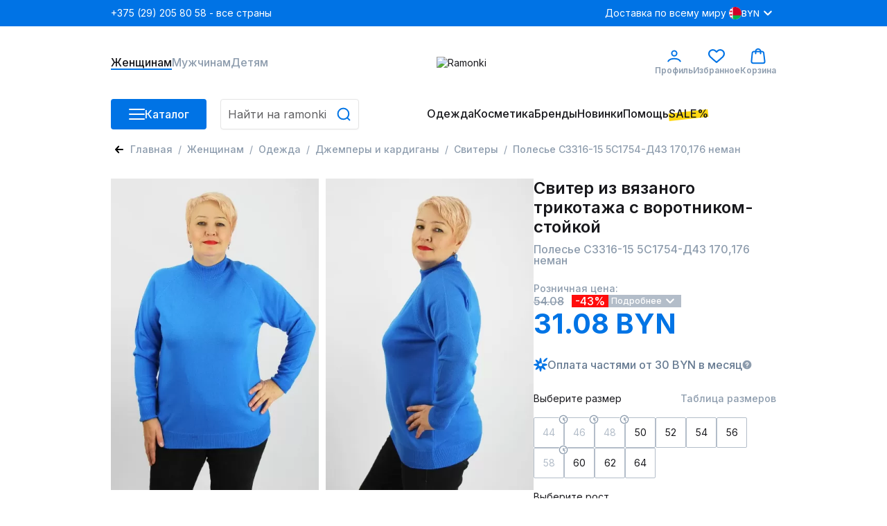

--- FILE ---
content_type: text/html;charset=utf-8
request_url: https://ramonki.by/product/polese-s3316-15-5s1754-d43-170176-neman-187275253
body_size: 177071
content:
<!DOCTYPE html><html  lang="ru" data-capo=""><head><meta charset="utf-8">
<meta name="viewport" content="width=device-width, initial-scale=1">
<title>Полесье С3316-15 5С1754-Д43 170,176 неман - Свитер из вязаного трикотажа с воротником-стойкой  купить за 31.08BYN</title>
<link rel="preconnect" href="https://fonts.googleapis.com">
<link rel="preconnect" href="https://fonts.gstatic.com">
<script src="https://api.flocktory.com/v2/loader.js?site_id=6530" async></script>
<script src="https://yastatic.net/s3/passport-sdk/autofill/v1/sdk-suggest-with-polyfills-latest.js"></script>
<script src="https://yastatic.net/s3/passport-sdk/autofill/v1/sdk-suggest-token-with-polyfills-latest.js"></script>
<link rel="stylesheet" href="https://fonts.googleapis.com/css2?family=Inter:wght@100;200;300;400;500;600;700;800;900&display=swap" crossorigin>
<style>@charset "UTF-8";*,:after,:before,body{box-sizing:border-box;color:#18181c;font-family:Inter,sans-serif;font-optical-sizing:auto;font-size:14px;font-style:normal;font-variation-settings:"slnt" 0;font-weight:400;line-height:18px;margin:0;padding:0;text-decoration:none}i{font-size:0;line-height:0}li{list-style:none}a{text-decoration:none}html{overflow-y:scroll}h1 *,h2 *,h3 *,h4 *,h5 *,h6 *{color:inherit;font-size:inherit;font-style:inherit;font-weight:inherit}.filter__body,.items-detail-modal__list,.quick-view__right,.select-address-modal__list{overflow:auto}.filter__body::-webkit-scrollbar,.items-detail-modal__list::-webkit-scrollbar,.quick-view__right::-webkit-scrollbar,.select-address-modal__list::-webkit-scrollbar{border-radius:3px;height:12px;width:6px}.filter__body::-webkit-scrollbar-track,.items-detail-modal__list::-webkit-scrollbar-track,.quick-view__right::-webkit-scrollbar-track,.select-address-modal__list::-webkit-scrollbar-track{background-color:#eceff1;border-radius:3px}.filter__body::-webkit-scrollbar-thumb,.items-detail-modal__list::-webkit-scrollbar-thumb,.quick-view__right::-webkit-scrollbar-thumb,.select-address-modal__list::-webkit-scrollbar-thumb{background-color:#b3bdc9;border-radius:3px}.wrapper{margin:0 auto;width:320px}.wrapper--mobile{padding-bottom:40px}body,html{height:100%}@media (min-width:1024px){#ramonki{display:flex;flex-direction:column;min-height:100%}main{flex:1 1 auto}footer.footer{flex-shrink:0}}@media (max-width:1023.98px){body.catalog-is-open{height:100vh;overflow:hidden}}body.prepare-order-open{overflow:hidden}@media (min-width:1024px){header{padding-bottom:17px}}.user-panel__overlay{background:rgba(24,24,28,.1);display:none;height:1000vh;left:0;position:absolute;top:154px;width:100%;z-index:9}body:not(:has(.bsd-action-timer)) .user-panel__overlay{top:114px}.drop-menu__overlay,.drop-menu__overlay--catalog{background:rgba(24,24,28,.1);display:none;height:1000vh;left:0;opacity:0;position:absolute;top:50px;transition:opacity .4s ease .2s;visibility:hidden;width:100%;z-index:2}.hovered{cursor:pointer}i{-webkit-user-select:none;-moz-user-select:none;user-select:none}@media (min-width:1024px){.wrapper{width:960px}}@media (min-width:1440px){.wrapper{width:1280px}}@media (max-width:1023.98px){.wrapper{width:100%}.consultant-widget-wrap{display:none!important}}input,textarea{background:#fff;border:1px solid #e5e5e5;border-radius:4px;box-shadow:0 3px 4px -5px rgba(24,24,28,.03),0 1px 2px rgba(24,24,28,.04);font-size:16px;font-weight:500;line-height:20px;min-height:40px;padding:0 10px;resize:none;width:100%}input:focus,textarea:focus{color:#0073e5;outline:1px solid #0073e5}input::-webkit-inner-spin-button,input::-webkit-outer-spin-button,textarea::-webkit-inner-spin-button,textarea::-webkit-outer-spin-button{-webkit-appearance:none;appearance:none;margin:0}input[type=number],textarea[type=number]{-webkit-appearance:textfield;-moz-appearance:textfield;appearance:textfield}input::-moz-placeholder,textarea::-moz-placeholder{color:#5f5f61;font-size:16px;font-style:normal;font-weight:400;line-height:20px;-moz-user-select:none;user-select:none}input::placeholder,textarea::placeholder{color:#5f5f61;font-size:16px;font-style:normal;font-weight:400;line-height:20px;-webkit-user-select:none;-moz-user-select:none;user-select:none}input:disabled,textarea:disabled{color:#c6ced6;-webkit-user-select:none;-moz-user-select:none;user-select:none}.input-block{display:grid;gap:5px}.input-block__head{align-items:center;display:flex;justify-content:space-between}.input-block__label{color:#5a5c60;font-weight:500}.input-block__note{color:#8d9cad;font-size:12px}.input-block--checkbox .input-block__wrapper{display:flex;gap:16px;-webkit-user-select:none;-moz-user-select:none;user-select:none}.input-block--checkbox .input-block__wrapper--small{gap:4px}.input-block--checkbox .input-block__wrapper .input-block__label,.input-block--checkbox .input-block__wrapper a{color:#677b92;font-size:16px;font-weight:400;line-height:100%}@media (max-width:1023.98px){.input-block--checkbox .input-block__wrapper .input-block__label,.input-block--checkbox .input-block__wrapper a{font-size:14px}}.input-block--checkbox .input-block__wrapper .input-block__label a,.input-block--checkbox .input-block__wrapper .input-block__label--small,.input-block--checkbox .input-block__wrapper a a,.input-block--checkbox .input-block__wrapper a--small{font-size:12px;font-weight:400;line-height:120%}.input-block--checkbox .input-block__wrapper .input-block__label a,.input-block--checkbox .input-block__wrapper a a{text-decoration:underline}.input-block--radio .input-block__wrapper{align-items:center;display:flex;font-size:16px;gap:16px;line-height:100%;-webkit-user-select:none;-moz-user-select:none;user-select:none}.input-block--radio .input-block__wrapper--checked{color:#0073e5;font-weight:700}.input-block__error>input,.input-block__error>textarea{color:#ff0c0c!important}.input-block__error>input:focus,.input-block__error>textarea:focus{border-color:#ff0c0c!important;outline:1px solid #ff0c0c}.input-block__error--text{color:#ff0c0c!important;font-size:12px}.input-block__error .select__title{border-color:#ff0c0c}.input-block__error input,.input-block__error textarea{border-color:#ff0c0c!important}.input-block__error input:focus,.input-block__error textarea:focus{border-color:#0073e5}.input-block--select{position:relative;width:100%}.input-block .input{align-items:center;border:1px solid #e5e5e5;box-shadow:0 3px 4px -5px rgba(24,24,28,.03),0 1px 2px rgba(24,24,28,.04);font-size:16px;font-weight:500;line-height:20px;min-height:40px;padding:0 10px}.input-block .input,.input-block__autocomplete-list{background:#fff;border-radius:4px;display:flex;width:100%}.input-block__autocomplete-list{border:1px solid #e5e5e5;bottom:0;cursor:pointer;flex-direction:column;height:150px;overflow-x:hidden;overflow-y:scroll;position:absolute;top:70px;-webkit-user-select:none;-moz-user-select:none;user-select:none;z-index:1}.input-block__autocomplete-item{align-items:center;display:flex;font-size:14px;gap:10px;line-height:20px;padding:6px 8px;width:100%}.input-captcha__wrapper{display:flex}.input-captcha__wrapper img{border-bottom-left-radius:4px;border-top-left-radius:4px}.input-captcha__wrapper input{border-bottom-left-radius:0;border-top-left-radius:0}.input-phone{display:flex;flex-direction:column;font-size:16px;position:relative;width:100%}.input-phone__wrapper{align-items:center;display:flex;height:40px;position:relative}.input-phone__selected{align-items:center;border-right:1px solid #e5e5e5;cursor:pointer;display:flex;gap:8px;height:98%;left:0;padding:0 8px;position:absolute;-webkit-user-select:none;-moz-user-select:none;user-select:none}.input-phone__selected img{height:18px;width:18px}.input-phone__selected:after{background:url("data:image/svg+xml;charset=utf-8,%3Csvg xmlns='http://www.w3.org/2000/svg' width='13' height='8' fill='none' viewBox='0 0 13 8'%3E%3Cpath stroke='%238D9CAD' stroke-linecap='round' stroke-linejoin='round' stroke-width='2' d='m11.203 1.4-4.8 4.8-4.8-4.8'/%3E%3C/svg%3E") no-repeat;content:"";height:8px;width:13px}.input-phone__list{background:#fff;border:1px solid #e5e5e5;border-radius:4px;bottom:0;cursor:pointer;display:flex;flex-direction:column;height:115px;overflow-x:hidden;overflow-y:scroll;position:absolute;top:70px;-webkit-user-select:none;-moz-user-select:none;user-select:none;z-index:1}.input-phone__item{align-items:center;display:flex;font-size:14px;gap:10px;height:28px;line-height:20px;padding:5px 8px}.input-phone__item img{height:18px;width:18px}.input-phone__item:hover{background:#f5f6fb}.input-phone input{border-radius:4px;padding-left:60px}.input-phone input:focus{border:1px solid #0073e5;color:#0073e5;outline:none}.select{display:flex;flex-direction:column;gap:5px;position:relative;width:185px}.select__active.select__title:before{background-color:#0073e5;transform:translate(-3px,-50%) rotate(-45deg)}.select__active.select__title:after{background-color:#0073e5;transform:translate(3px,-50%) rotate(45deg)}.select__title{align-items:center;border:1px solid #e5e5e5;border-radius:4px 0 0 4px;cursor:pointer;display:flex;height:100%;padding:11px 10px;position:relative}.select__title p{font-size:16px}.select__title:after,.select__title:before{background-color:#eceff1;content:"";display:block;height:2px;position:absolute;right:16px;top:50%;transform:translate(-3px,-50%) rotate(45deg);transition:all .1s ease-out;width:10px}.select__title:after{transform:translate(3px,-50%) rotate(-45deg)}.select__title:hover{border-color:#0073e5}.select__title:hover:after,.select__title:hover:before{background-color:#0073e5}.select__content{background-color:#fff;border-radius:4px;display:flex;flex-direction:column;font-size:16px;overflow:auto;padding:6px 0;position:absolute;transition:all .3s ease-out;width:100%;z-index:8}.select__content::-webkit-scrollbar{width:0}.select__wrapper{justify-content:center;min-height:28px}.select__label,.select__wrapper{align-items:center;display:flex;width:100%}.select__label{cursor:pointer;gap:10px;height:100%;overflow:hidden;padding:0 8px;transition:all .2s ease-out}.select__label:hover{background-color:#f5f6fb!important}.select img{border-radius:50%;height:18px;-o-object-fit:cover;object-fit:cover;width:18px}.select-enter-active{transition:all .3s ease-in}.select-leave-active{transition:all .3s cubic-bezier(1,.5,.8,1)}.select-enter-from,.select-leave-to{opacity:0;transform:translateY(-20px)}.select__selected{align-items:center;border:1px solid #e6e6e6;border-radius:4px;cursor:pointer;display:flex;height:40px;padding:0 10px;position:relative;width:100%}.select .select__is-open-select>.select__arrow{transform:rotate(-180deg)}.select__arrow{position:absolute;right:8px;transition:.2s ease-out}.select__items-wrapper{background-color:#fff;border:1px solid #e6e6e6;border-radius:0 0 4px 4px;border-top:none;position:absolute;top:63px;transition:all .2s ease-out;width:100%;z-index:10}.select__item{border-bottom:1px solid #e6e6e6;cursor:pointer;padding:8px 10px;transition:all .3s ease-out}.select__item:hover{background:#f5f6fb}.select__item:last-child{border:none;border-radius:0 0 4px 4px}.select__is-open-select{border-radius:4px 4px 0 0;position:relative}.select__is-hidden-select{display:none}input[type=checkbox]{-webkit-appearance:none;-moz-appearance:none;appearance:none;border:1.5px solid #c6ced6;box-shadow:none;cursor:pointer;display:block;height:18px!important;margin:0;min-height:18px;outline:none;padding:0;transition:.1s linear;-webkit-user-select:none;-moz-user-select:none;user-select:none;width:18px!important}input[type=checkbox]:has(+span.input-block__label--small){height:14px!important;min-height:14px;width:14px!important}input[type=checkbox]:has(+span.input-block__label--small):checked{height:14px!important;max-width:14px!important;min-height:14px}input[type=checkbox]:hover{border-color:#0073e5;box-shadow:0 0 0 4px rgba(0,115,229,.2)}input[type=checkbox]:checked{background-color:#0073e5;border-color:#0073e5;height:18px!important;max-width:18px!important;min-height:18px;position:relative;width:100%}input[type=checkbox]:checked:before{background:url("data:image/svg+xml;charset=utf-8,%3Csvg xmlns='http://www.w3.org/2000/svg' width='9' height='6' fill='none' viewBox='0 0 9 6'%3E%3Cpath stroke='%23fff' stroke-linecap='round' stroke-linejoin='round' stroke-width='2' d='m1.066 1.978.221 2.608 5.83.034'/%3E%3C/svg%3E") no-repeat 50%;background-size:contain;content:"";display:block;height:80%;left:50%;position:absolute;top:40%;transform:translate(-50%,-50%) rotate(311deg);width:80%}.promocode-input{display:flex;flex-direction:column;gap:7px}.promocode-input .input-block__head{display:none}.promocode-input__notice{align-items:center;display:flex;gap:8px}.promocode-input__notice--error{color:#ff0c0c}.promocode-input__notice svg{cursor:pointer;height:18px;width:18px}.promocode-input__block{align-items:center;display:flex;gap:11px;justify-content:space-between;justify-content:flex-start}.promocode-input__block input{color:#5f5f61;font-size:14px;font-style:normal;font-weight:400;line-height:20px}.promocode-input__button{flex:0 0 156px;height:40px;min-height:40px!important}textarea{padding:10px}.top-bar{align-items:center;background:#0073e5;display:flex;height:38px;position:relative;z-index:1}.top-bar--mobile{height:48px}.top-bar .wrapper{align-items:center;display:flex;justify-content:space-between}.top-bar__left{display:flex;gap:21px}.top-bar__nav{align-items:center;display:flex;gap:25px;justify-content:space-between}.top-bar__nav-item{list-style:none}@media (max-width:1439.98px){.top-bar__nav-item--help{display:none}}.top-bar__nav-link{color:#fff;line-height:18px}.top-bar .currency-selector{position:relative}.top-bar .currency-selector__text{color:#8d9cad;font-size:12px;font-weight:500;line-height:15px}.top-bar .currency-selector__text:hover{color:#0073e5}.top-bar .currency-selector__text--selected,.top-bar .currency-selector__text--selected:hover{color:#fff}.top-bar .currency-selector__list{background:#eceff1;display:flex;flex-flow:column nowrap;gap:8px;left:0;padding:8px 0;position:absolute;top:31px;width:100%;z-index:1}.top-bar .currency-selector__list--collapsed{display:none}.top-bar .currency-selector__item,.top-bar .currency-selector__item--selected{align-items:center;cursor:pointer;display:flex;gap:8px}.top-bar .currency-selector__item--selected{color:#fff;font-size:12px;font-weight:500;line-height:15px;padding-left:4px}.top-bar .currency-selector__item--selected:after{background:url("data:image/svg+xml;charset=utf-8,%3Csvg xmlns='http://www.w3.org/2000/svg' width='24' height='24' fill='none' viewBox='0 0 24 24'%3E%3Cpath stroke='%23fff' stroke-linecap='round' stroke-linejoin='round' stroke-width='2' d='M16.8 9.6 12 14.4 7.2 9.6'/%3E%3C/svg%3E") no-repeat;content:"";display:block;height:24px;width:24px}.top-bar .currency-selector__link{align-items:center;display:flex;gap:4px;padding-left:4px;width:100%}.top-bar .site-type-selector{display:flex;position:relative;width:102px}.top-bar .site-type-selector__selected{align-items:center;cursor:pointer;display:flex;gap:8px;width:100%}.top-bar .site-type-selector__selected:after{background:url("data:image/svg+xml;charset=utf-8,%3Csvg xmlns='http://www.w3.org/2000/svg' width='24' height='24' fill='none' viewBox='0 0 24 24'%3E%3Cpath stroke='%23fff' stroke-linecap='round' stroke-linejoin='round' stroke-width='2' d='M16.8 9.6 12 14.4 7.2 9.6'/%3E%3C/svg%3E") no-repeat;content:"";display:block;height:24px;width:24px}.top-bar .site-type-selector__text{color:#fff;flex:1;font-size:14px;font-weight:500;line-height:18px;text-align:center}.top-bar .site-type-selector__list{background:#eceff1;display:flex;flex-flow:column nowrap;left:0;padding:8px 0;position:absolute;top:31px;width:100%;z-index:1}.top-bar .site-type-selector__list--collapsed{display:none}.top-bar .site-type-selector__item{color:#8d9cad;cursor:pointer;font-size:14px;font-weight:500;line-height:18px;padding:8px 12px}.top-bar .site-type-selector__item:hover{color:#0073e5}.middle-bar{align-items:center;height:105px}.middle-bar,.middle-bar__list{display:flex;justify-content:space-between}.middle-bar__list{gap:32px}.middle-bar__link{align-items:center;color:#8d9cad;display:flex;flex-flow:column nowrap;font-size:16px;font-weight:500;gap:4px;justify-content:center;line-height:18px;padding-bottom:2px;position:relative}.middle-bar__link--icon{font-size:12px;font-weight:600;line-height:18px}.middle-bar__link--active{border-bottom:2px solid #0073e5;color:#18181c;padding-bottom:0}.middle-bar__counter{background:#00b54f;border:1px solid #fff;border-radius:40px;color:#fff;font-size:10px;font-weight:700;line-height:normal;padding:2px 5px;position:absolute;right:5px;text-align:center;top:-10px}.header-icon{height:24px;width:24px}.header-icon__profile{background:url("data:image/svg+xml;charset=utf-8,%3Csvg xmlns='http://www.w3.org/2000/svg' width='24' height='24' fill='none' viewBox='0 0 24 24'%3E%3Cpath stroke='%230073E5' stroke-linecap='round' stroke-width='2' d='M3.238 19.5c1.325-2.21 4.23-3.724 8.762-3.724s7.437 1.513 8.762 3.724M15.6 8.1a3.6 3.6 0 1 1-7.2 0 3.6 3.6 0 0 1 7.2 0Z'/%3E%3C/svg%3E") no-repeat}.header-icon__favorite{background:url("data:image/svg+xml;charset=utf-8,%3Csvg xmlns='http://www.w3.org/2000/svg' width='24' height='24' fill='none' viewBox='0 0 24 24'%3E%3Cg clip-path='url(%23a)'%3E%3Cpath fill='%230073E5' d='M22.072 3.97a6.7 6.7 0 0 0-9.466 0L12 4.575l-.606-.605a6.7 6.7 0 0 0-9.466 0c-2.556 2.556-2.573 6.608-.038 9.426 2.312 2.569 9.13 8.119 9.419 8.354.196.16.433.237.668.237h.022c.243.01.488-.072.691-.237.29-.235 7.108-5.785 9.42-8.354 2.535-2.818 2.518-6.87-.038-9.426m-1.537 8.008c-1.802 2.002-6.757 6.132-8.536 7.598-1.778-1.466-6.732-5.595-8.534-7.597-1.768-1.966-1.784-4.765-.038-6.51A4.56 4.56 0 0 1 6.66 4.13a4.56 4.56 0 0 1 3.234 1.337l1.333 1.333c.158.158.358.253.568.286.34.073.71-.022.975-.286l1.333-1.333a4.58 4.58 0 0 1 6.469 0c1.746 1.746 1.73 4.545-.038 6.51'/%3E%3C/g%3E%3Cdefs%3E%3CclipPath id='a'%3E%3Cpath fill='%23fff' d='M0 0h24v24H0z'/%3E%3C/clipPath%3E%3C/defs%3E%3C/svg%3E") no-repeat}.header-icon__cart{background:url("data:image/svg+xml;charset=utf-8,%3Csvg xmlns='http://www.w3.org/2000/svg' width='24' height='24' fill='none' viewBox='0 0 24 24'%3E%3Cpath stroke='%230073E5' stroke-linecap='round' stroke-linejoin='round' stroke-width='2' d='M15.6 8.4v-3a3.6 3.6 0 0 0-7.2 0v3M4.727 22.2h14.546c1.285 0 2.327-1.023 2.327-2.284L20.109 7.8c0-1.261-1.042-2.284-2.327-2.284H5.927C4.642 5.516 3.6 6.539 3.6 7.8L2.4 19.916c0 1.261 1.042 2.284 2.327 2.284'/%3E%3C/svg%3E") no-repeat}.profile-link:hover~.user-panel__overlay,.user-panel:hover{display:block}.profile-link:hover{position:relative}.profile-link:hover .user-panel{display:flex}.bottom-bar{height:44px;position:relative}.bottom-bar .drop-menu{background:#fff;left:0;opacity:0;padding-bottom:32px;padding-top:30px;position:absolute;top:44px;transition:opacity .3s ease .2s;visibility:hidden;width:100%;z-index:3}.bottom-bar .drop-menu--catalog{opacity:1;visibility:visible}.bottom-bar .drop-menu .wrapper{align-items:flex-start;display:flex;gap:32px}.bottom-bar .drop-menu__menus{display:flex;gap:32px}.bottom-bar .drop-menu__menu{display:flex;flex-direction:column;gap:16px;max-width:200px;min-width:187px}@media (max-width:1439.98px){.bottom-bar .drop-menu__menu{max-width:150px;min-width:147px}}.bottom-bar .drop-menu__menu--wide{max-width:none}.bottom-bar .drop-menu__header{font-size:16px;font-weight:600;line-height:18px}.bottom-bar .drop-menu__list{display:flex;flex-direction:column;gap:19px}.bottom-bar .drop-menu__list--wrap{display:grid;grid-template-columns:1fr 1fr}.bottom-bar .drop-menu__link span{font-size:16px;font-weight:400;line-height:120%}.bottom-bar .drop-menu__link span>span{color:#ff0c0c}.bottom-bar .drop-menu__link svg{stroke:#5a5c60}.bottom-bar .drop-menu__link:hover span{color:#0073e5}.bottom-bar .drop-menu__link:hover svg{stroke:#0073e5}.bottom-bar .drop-menu__link--catalog{display:flex;justify-content:space-between}.bottom-bar .drop-menu__banners{display:flex;gap:32px}@media (max-width:1439.98px){.bottom-bar .drop-menu__banner:nth-child(3){display:none}}.bottom-bar .drop-menu__banner-description{display:flex;flex-direction:column;gap:2px;padding-top:8px}.bottom-bar .drop-menu__text{font-size:14px;font-style:normal;font-weight:500;line-height:18px;word-break:break-word}.bottom-bar .wrapper{align-items:stretch;display:flex;justify-content:space-between}.bottom-bar__column--left{display:grid;gap:20px;grid-template-columns:138px 1fr}.bottom-bar__column--left:has(.in-focus){grid-template-columns:auto;width:100%}.bottom-bar__column--left:has(.in-focus) .bottom-bar__button-container{display:none}.bottom-bar__button-container{width:138px}.bottom-bar__search{width:200px}.bottom-bar__search:has(.in-focus){max-width:358px;width:100%}.bottom-bar__search:has(.in-focus) .search{background-color:#fff;border-radius:8px;padding:16px 16px 20px;position:relative;top:-16px;width:100%;z-index:11}.bottom-bar__search:has(.in-focus) .search input{padding-right:45px}.bottom-bar__search:has(.in-focus):before{background:rgba(24,24,28,.1);content:"";height:100vh;left:0;position:fixed;top:0;transition:opacity .4s ease .2s;width:100vw;z-index:10}.bottom-bar__list{flex-flow:row nowrap;gap:26px}.bottom-bar__item,.bottom-bar__list{align-items:center;display:flex;height:44px}@media (max-width:1439.98px){.bottom-bar__item--hide{display:none}}.bottom-bar__link{color:#18181c;font-size:16px;font-weight:500;line-height:18px;padding-bottom:2px;position:relative}.bottom-bar__link--highlighted:before{background:#ffd710;bottom:3px;content:"";display:block;height:11px;left:0;position:absolute;transform:rotate(-6.34deg);width:100%;z-index:-1}.bottom-bar__link--active{border-bottom:2px solid #0073e5;padding-bottom:2px}.bottom-bar .catalog-button{align-items:center;display:flex;gap:10px;height:44px;min-height:44px}.bottom-bar .catalog-button__line{background:#fff;border-radius:3px;display:block;height:2px;margin-bottom:5px;position:relative;transition:transform .5s cubic-bezier(.77,.2,.05,1),background .5s cubic-bezier(.77,.2,.05,1),opacity .55s ease;width:23px;z-index:1}.bottom-bar .catalog-button__line:first-child{transform-origin:0 0}.bottom-bar .catalog-button__line:nth-last-child(2){transform-origin:0 100%}.bottom-bar .catalog-button__line:last-child{margin-bottom:0}.bottom-bar .catalog-button__line--animated{opacity:1;transform:rotate(45deg) translate(0)}.bottom-bar .catalog-button__line--animated:last-child{transform:rotate(-45deg) translate(2px,-7px)}.bottom-bar .catalog-button__line--animated:nth-last-child(2){opacity:0;transform:rotate(0deg) scale(.2)}.bottom-bar .bottom-bar__item:hover .bottom-bar__link{border-bottom:2px solid #0073e5;padding-bottom:0}.bottom-bar .bottom-bar__item:hover .drop-menu{opacity:1;visibility:visible}.bottom-bar .bottom-bar__item:has(>.drop-menu):hover .drop-menu__overlay{display:block;opacity:1;visibility:visible}.bottom-bar .drop-menu__overlay:hover{display:none!important}.bottom-bar .drop-menu__overlay--catalog{display:block;opacity:1;visibility:visible}.user-panel{background:#fff;display:none;flex-direction:column;left:-65px;padding:16px;position:absolute;top:43px;width:303px;z-index:10}.user-panel__top{align-items:center;border-bottom:1px solid #c6ced6;display:flex;gap:10px;padding-bottom:16px}.user-panel__image{border-radius:50%;height:54px;min-width:54px;overflow:hidden}.user-panel__image img{height:54px;width:54px}.user-panel__name{font-size:16px;font-weight:500;line-height:18px;word-break:break-word}.user-panel__club{font-size:16px;font-weight:500;line-height:120%;padding:16px 0 8px}.user-panel__loyalty{display:flex;gap:12px;justify-content:space-between}.user-panel__loyalty-item{background:#f5f6fb;border-radius:5px;display:flex;flex:1;flex-direction:column;gap:4px;padding:8px 6px}.user-panel__loyalty-title{align-items:center;color:#677b92;display:flex;font-size:14px;font-weight:600;justify-content:space-between;line-height:18px}.user-panel__loyalty-title:after{background:url("data:image/svg+xml;charset=utf-8,%3Csvg xmlns='http://www.w3.org/2000/svg' width='13' height='8' fill='none' viewBox='0 0 13 8'%3E%3Cpath stroke='%238D9CAD' stroke-linecap='round' stroke-linejoin='round' stroke-width='2' d='m11.203 1.4-4.8 4.8-4.8-4.8'/%3E%3C/svg%3E");content:"";height:8px;transform:rotate(-90deg);width:13px}.user-panel__loyalty-value{background:linear-gradient(180deg,#0787cf,rgba(0,113,255,.56));-webkit-background-clip:text;background-clip:text;font-size:24px;font-weight:700;line-height:120%;-webkit-text-fill-color:transparent}.user-panel__links{display:flex;flex-direction:column;gap:16px;padding:16px 0}.user-panel__bottom{border-top:1px solid #c6ced6;padding-top:16px}.user-panel__logout{color:#677b92;cursor:pointer;font-size:16px;font-weight:400;line-height:120%}.sale-timer{font-size:16px;font-weight:700;line-height:120%;-webkit-user-select:none;-moz-user-select:none;user-select:none}@media (max-width:1023.98px){.sale-timer{font-size:12px;font-weight:700;line-height:120%}}.sale-timer .wrapper{align-items:center;color:inherit;display:grid;grid-template-columns:auto 1fr auto;padding:5px 0}@media (max-width:1023.98px){.sale-timer .wrapper{grid-template-columns:auto 1fr;padding-left:16px}}.sale-timer__timer>div{font-size:16px;font-weight:700;line-height:120%}@media (max-width:1023.98px){.sale-timer__timer>div{font-size:12px}}.sale-timer__title{color:inherit;text-align:center}.sale-timer__title>span{color:inherit;display:none;font-size:16px;font-weight:700;line-height:120%}@media (min-width:1024px){.sale-timer__title>span{display:block}}.sale-timer__title>marquee{color:inherit;display:none;font-size:12px;font-weight:700;line-height:120%;margin-left:10px}@media (max-width:1023.98px){.sale-timer__title>marquee{display:block}}.sale-timer__button{align-items:center;cursor:pointer;display:flex;font-size:16px;font-weight:700;line-height:120%}@media (max-width:1023.98px){.sale-timer__button{display:none}}.sale-timer__button>svg{transform:rotate(180deg)}.new-year-label{align-items:center;background-image:url(/images/new-year-label.webp);background-position:50%;background-repeat:no-repeat;background-size:cover;display:flex;flex-direction:column;gap:4px;justify-content:center;padding:11px 0;width:100%}@media (max-width:1023.98px){.new-year-label{align-items:flex-start;background-position:100%;padding:14px 16px}}.new-year-label__text{color:#fff;font-size:14px;font-weight:400;line-height:18px}@media (max-width:1023.98px){.new-year-label__text{color:#fff;font-size:12px;font-weight:400;line-height:18px}}.new-year-label__text--bold{color:#fff;font-size:18px;font-style:normal;font-weight:400;line-height:18px}@media (max-width:1023.98px){.new-year-label__text--bold{color:#fff;font-size:14px;font-style:normal;font-weight:400;line-height:18px}}.footer{background:#1c1c1e;padding-bottom:60px}.footer__content{display:grid;grid-template-columns:repeat(4,1fr)}.footer__column{display:flex;flex-direction:column;gap:24px;padding-top:40px}.footer__column--row-span{grid-row:span 2}.footer__column--right{align-items:flex-end;display:flex;flex-direction:column}.footer__header{color:#fff;font-size:18px;font-weight:700;line-height:22px;padding-bottom:4px}.footer__header--mobile{color:#000;font-size:16px;font-weight:500;line-height:19px}.footer__list--horizontal{display:flex;justify-content:flex-start}.footer__list--aps{gap:18px}.footer__item,.footer__list--aps{display:flex;flex-direction:column}.footer__item{gap:4px;padding-bottom:20px}.footer__item--icon{height:52px;padding:0;width:180px}.footer__item--row{align-items:center;display:flex;flex-direction:row;gap:14px}.footer__link{color:#8d9cad;font-size:16px;line-height:120%}.footer__link:hover{color:#0073e5}.footer__link--icon{display:block}.footer__link--icon svg{height:40px;width:40px}.footer__social-icon{display:block;fill:#79899f}.footer__social-icon path{fill:#79899f}.footer__social-icon:hover{fill:#0073e5}.footer__text{color:#8d9cad}.footer__text--short{width:200px}.footer__copyright{font-size:12px;grid-column:1/3;line-height:120%}.first-order-form{align-items:center;border-bottom:1px solid #677b92;display:flex;justify-content:stretch;padding:40px 0}.first-order-form__logo-container{display:flex;flex:0 0 405px}.first-order-form__logo-image{padding-right:20px}.first-order-form__text{color:#fff;font-size:24px;font-weight:500;line-height:120%}.first-order-form__content{align-items:flex-end;display:flex;flex-grow:1;gap:30px}.first-order-form__content .input-block{flex:1}.first-order-form__content .input-block__label{color:#aeaeae}.first-order-form__content .button{padding:0 40px}.footer-mobile{background:#fff;border-top:1px solid #eceff1;bottom:0;height:74px;left:0;position:fixed;width:100%;z-index:2}.footer-mobile__nav{height:100%}.footer-mobile__list{align-items:center;display:flex;height:100%;justify-content:space-around}.footer-mobile__icon{height:20px;-webkit-user-select:none;-moz-user-select:none;user-select:none;width:20px}.footer-mobile__icon.catalog{background-image:url("data:image/svg+xml;charset=utf-8,%3Csvg xmlns='http://www.w3.org/2000/svg' width='20' height='20' fill='none' viewBox='0 0 20 20'%3E%3Cpath stroke='%238D9CAD' stroke-linecap='round' stroke-width='2' d='M18 16H2m16-6H2m16-6H2'/%3E%3C/svg%3E")}.footer-mobile__icon.favorites{background-image:url("data:image/svg+xml;charset=utf-8,%3Csvg xmlns='http://www.w3.org/2000/svg' width='20' height='20' fill='none' viewBox='0 0 20 20'%3E%3Cg clip-path='url(%23a)'%3E%3Cpath fill='%238D9CAD' d='M18.393 3.307a5.585 5.585 0 0 0-7.888 0L10 3.812l-.505-.505a5.584 5.584 0 0 0-7.888 0c-2.13 2.13-2.144 5.507-.032 7.855 1.926 2.141 7.608 6.766 7.85 6.962.163.133.36.197.555.197H10a.85.85 0 0 0 .575-.197c.241-.196 5.923-4.821 7.85-6.962 2.112-2.348 2.098-5.725-.032-7.855m-1.28 6.674c-1.502 1.668-5.631 5.11-7.113 6.331-1.483-1.22-5.61-4.662-7.112-6.331-1.474-1.638-1.488-3.97-.032-5.425A3.8 3.8 0 0 1 5.55 3.44a3.8 3.8 0 0 1 2.695 1.115l1.11 1.11a.85.85 0 0 0 .474.239.89.89 0 0 0 .812-.239l1.111-1.11a3.817 3.817 0 0 1 5.391 0c1.455 1.455 1.441 3.787-.031 5.425'/%3E%3C/g%3E%3Cdefs%3E%3CclipPath id='a'%3E%3Cpath fill='%23fff' d='M0 0h20v20H0z'/%3E%3C/clipPath%3E%3C/defs%3E%3C/svg%3E")}.footer-mobile__icon.home{background-image:url("data:image/svg+xml;charset=utf-8,%3Csvg xmlns='http://www.w3.org/2000/svg' width='20' height='20' fill='none' viewBox='0 0 20 20'%3E%3Cpath fill='%238D9CAD' d='M20 10c0-.942-2.464-1.74-5.652-1.812 2.174-2.318 3.406-4.637 2.753-5.29-.652-.652-2.97.58-5.29 2.754C11.668 2.464 10.943 0 10 0S8.26 2.464 8.188 5.652C5.87 3.478 3.551 2.246 2.898 2.9c-.652.652.58 2.97 2.754 5.29C2.464 8.332 0 9.057 0 10s2.464 1.74 5.652 1.812c-2.174 2.318-3.406 4.637-2.753 5.29.652.652 2.97-.58 5.29-2.754C8.332 17.536 9.057 20 10 20s1.74-2.464 1.812-5.652c2.318 2.174 4.637 3.406 5.29 2.753.652-.652-.58-2.97-2.754-5.29C17.536 11.74 20 10.943 20 10'/%3E%3Cpath fill='%23fff' d='M11.739 11.522c-.507.434-1.087.58-1.74.58-.724 0-1.303-.218-1.738-.58-.507-.435-.725-.942-.725-1.522s.218-1.087.725-1.522c.435-.435 1.087-.58 1.739-.58.725 0 1.304.218 1.739.58.435.435.725.942.725 1.522s-.29 1.087-.725 1.522'/%3E%3C/svg%3E");padding:0}.footer-mobile__icon.cart{background-image:url("data:image/svg+xml;charset=utf-8,%3Csvg xmlns='http://www.w3.org/2000/svg' width='20' height='20' fill='none' viewBox='0 0 20 20'%3E%3Cpath stroke='%238D9CAD' stroke-linecap='round' stroke-linejoin='round' stroke-width='2' d='M13 7V4.5a3 3 0 1 0-6 0V7M3.94 18.5h12.12c1.072 0 1.94-.852 1.94-1.903L16.758 6.5c0-1.051-.869-1.903-1.94-1.903H4.94C3.87 4.597 3 5.449 3 6.5L2 16.597c0 1.05.868 1.903 1.94 1.903'/%3E%3C/svg%3E");padding:0}.footer-mobile__icon.profile{background-image:url("data:image/svg+xml;charset=utf-8,%3Csvg xmlns='http://www.w3.org/2000/svg' width='20' height='20' fill='none' viewBox='0 0 20 20'%3E%3Cpath stroke='%238D9CAD' stroke-linecap='round' stroke-width='2' d='M2.698 16.25c1.105-1.842 3.525-3.103 7.302-3.103s6.197 1.26 7.302 3.103M13 6.75a3 3 0 1 1-6 0 3 3 0 0 1 6 0Z'/%3E%3C/svg%3E")}.footer-mobile__link{align-items:center;color:#8d9cad;display:flex;flex-direction:column;font-size:10px;font-weight:500;gap:6px;line-height:18px;position:relative;-webkit-tap-highlight-color:rgba(0,0,0,0)}.footer-mobile__link--active{color:#0073e5}.footer-mobile__link--active>.catalog{background-image:url("data:image/svg+xml;charset=utf-8,%3Csvg xmlns='http://www.w3.org/2000/svg' width='20' height='20' fill='none' viewBox='0 0 20 20'%3E%3Cpath stroke='%230073E5' stroke-linecap='round' stroke-width='2' d='M18 16H2m16-6H2m16-6H2'/%3E%3C/svg%3E")}.footer-mobile__link--active>.favorites{background-image:url("data:image/svg+xml;charset=utf-8,%3Csvg xmlns='http://www.w3.org/2000/svg' width='20' height='20' fill='none' viewBox='0 0 20 20'%3E%3Cg clip-path='url(%23a)'%3E%3Cpath fill='%230074E5' d='M18.393 3.307a5.585 5.585 0 0 0-7.888 0L10 3.812l-.505-.505a5.584 5.584 0 0 0-7.888 0c-2.13 2.13-2.144 5.507-.032 7.855 1.926 2.141 7.608 6.766 7.85 6.962.163.133.36.197.555.197H10a.85.85 0 0 0 .575-.197c.241-.196 5.923-4.821 7.85-6.962 2.112-2.348 2.098-5.725-.032-7.855m-1.28 6.674c-1.502 1.668-5.631 5.11-7.113 6.331-1.483-1.22-5.61-4.662-7.112-6.331-1.474-1.638-1.488-3.97-.032-5.425A3.8 3.8 0 0 1 5.55 3.44a3.8 3.8 0 0 1 2.695 1.115l1.11 1.11a.85.85 0 0 0 .474.239.89.89 0 0 0 .812-.239l1.111-1.11a3.817 3.817 0 0 1 5.391 0c1.455 1.455 1.441 3.787-.031 5.425'/%3E%3C/g%3E%3Cdefs%3E%3CclipPath id='a'%3E%3Cpath fill='%23fff' d='M0 0h20v20H0z'/%3E%3C/clipPath%3E%3C/defs%3E%3C/svg%3E")}.footer-mobile__link--active>.home{background-image:url("data:image/svg+xml;charset=utf-8,%3Csvg xmlns='http://www.w3.org/2000/svg' width='20' height='20' fill='none' viewBox='0 0 20 20'%3E%3Cpath fill='%230074E5' d='M20 10c0-.942-2.464-1.74-5.652-1.812 2.174-2.318 3.406-4.637 2.753-5.29-.652-.652-2.97.58-5.29 2.754C11.668 2.464 10.943 0 10 0S8.26 2.464 8.188 5.652C5.87 3.478 3.551 2.246 2.898 2.9c-.652.652.58 2.97 2.754 5.29C2.464 8.332 0 9.057 0 10s2.464 1.74 5.652 1.812c-2.174 2.318-3.406 4.637-2.753 5.29.652.652 2.97-.58 5.29-2.754C8.332 17.536 9.057 20 10 20s1.74-2.464 1.812-5.652c2.318 2.174 4.637 3.406 5.29 2.753.652-.652-.58-2.97-2.754-5.29C17.536 11.74 20 10.943 20 10'/%3E%3Cpath fill='%23fff' d='M11.739 11.522c-.507.434-1.087.58-1.74.58-.724 0-1.303-.218-1.738-.58-.507-.435-.725-.942-.725-1.522s.218-1.087.725-1.522c.435-.435 1.087-.58 1.739-.58.725 0 1.304.218 1.739.58.435.435.725.942.725 1.522s-.29 1.087-.725 1.522'/%3E%3C/svg%3E")}.footer-mobile__link--active>.cart{background-image:url("data:image/svg+xml;charset=utf-8,%3Csvg xmlns='http://www.w3.org/2000/svg' width='20' height='20' fill='none' viewBox='0 0 20 20'%3E%3Cpath stroke='%230074E5' stroke-linecap='round' stroke-linejoin='round' stroke-width='2' d='M13 7V4.5a3 3 0 1 0-6 0V7M3.94 18.5h12.12c1.072 0 1.94-.852 1.94-1.903L16.758 6.5c0-1.051-.869-1.903-1.94-1.903H4.94C3.87 4.597 3 5.449 3 6.5L2 16.597c0 1.05.868 1.903 1.94 1.903'/%3E%3C/svg%3E")}.footer-mobile__link--active>.profile{background-image:url("data:image/svg+xml;charset=utf-8,%3Csvg xmlns='http://www.w3.org/2000/svg' width='20' height='20' fill='none' viewBox='0 0 20 20'%3E%3Cpath stroke='%230074E5' stroke-linecap='round' stroke-width='2' d='M2.698 16.25c1.105-1.842 3.525-3.103 7.302-3.103s6.198 1.26 7.302 3.103M13 6.75a3 3 0 1 1-6 0 3 3 0 0 1 6 0Z'/%3E%3C/svg%3E")}.footer-mobile__counter{align-items:center;background:#00b54f;border-radius:50%;color:#fff;display:flex;font-size:10px;font-weight:700;height:18px;justify-content:center;line-height:12px;position:absolute;right:6px;top:-10px;width:18px}.footer-mobile__counter--cart{left:unset;right:0}.administrative-person-info{display:flex;flex-direction:column;gap:8px;max-width:247px;width:100%}.administrative-person-info__text{color:#8d9cad}.filter{display:flex;flex-direction:column}.filter__block{border:1px solid #eceff1;border-radius:2px;height:auto}.filter__header{align-items:center;cursor:pointer;display:flex;justify-content:space-between;padding:20px}.filter__title{font-size:20px;font-weight:700;line-height:150%}.filter__body{height:auto;max-height:400px;transition:max-height .5s ease-out}.filter__body--collapse{max-height:0;padding:0}.filter__list{display:flex;flex-flow:column nowrap;gap:15px;padding-bottom:20px}.filter__list--grid{flex-flow:row wrap;gap:12px;padding:0 20px 20px}.filter__list--nested{padding-left:17px}.filter__link{align-items:center;cursor:pointer;display:flex;gap:13px;padding:0 20px}.filter__link:before{background:url("data:image/svg+xml;charset=utf-8,%3Csvg xmlns='http://www.w3.org/2000/svg' width='18' height='18' fill='none' viewBox='0 0 18 18'%3E%3Crect width='16.5' height='16.5' x='.75' y='.75' fill='%23fff' stroke='%23C6CED6' stroke-width='1.5' rx='2.75'/%3E%3C/svg%3E") no-repeat;content:"";display:block;height:18px;max-width:18px;width:100%}.filter__link--active:before{background:url("data:image/svg+xml;charset=utf-8,%3Csvg xmlns='http://www.w3.org/2000/svg' width='18' height='18' fill='none' viewBox='0 0 18 18'%3E%3Cg clip-path='url(%23a)'%3E%3Cmask id='b' width='18' height='18' x='0' y='0' maskUnits='userSpaceOnUse' style='mask-type:luminance'%3E%3Cpath fill='%23fff' d='M18 0H0v18h18z'/%3E%3C/mask%3E%3Cg mask='url(%23b)'%3E%3Cg filter='url(%23c)'%3E%3Cpath fill='%230074E5' d='M15 0H3a3 3 0 0 0-3 3v12a3 3 0 0 0 3 3h12a3 3 0 0 0 3-3V3a3 3 0 0 0-3-3'/%3E%3Cpath stroke='%230074E5' stroke-width='1.5' d='M15 .75H3A2.25 2.25 0 0 0 .75 3v12A2.25 2.25 0 0 0 3 17.25h12A2.25 2.25 0 0 0 17.25 15V3A2.25 2.25 0 0 0 15 .75Z'/%3E%3C/g%3E%3Cpath stroke='%23fff' stroke-linecap='round' stroke-linejoin='round' stroke-width='2' d='m5.399 9.9 2.927 1.66L12.6 5.4'/%3E%3C/g%3E%3C/g%3E%3Cdefs%3E%3CclipPath id='a'%3E%3Cpath fill='%23fff' d='M0 0h18v18H0z'/%3E%3C/clipPath%3E%3Cfilter id='c' width='26' height='26' x='-4' y='-1' color-interpolation-filters='sRGB' filterUnits='userSpaceOnUse'%3E%3CfeFlood flood-opacity='0' result='BackgroundImageFix'/%3E%3CfeColorMatrix in='SourceAlpha' result='hardAlpha' values='0 0 0 0 0 0 0 0 0 0 0 0 0 0 0 0 0 0 127 0'/%3E%3CfeOffset dy='3'/%3E%3CfeGaussianBlur stdDeviation='2'/%3E%3CfeComposite in2='hardAlpha' operator='out'/%3E%3CfeColorMatrix values='0 0 0 0 0.0941176 0 0 0 0 0.0941176 0 0 0 0 0.109804 0 0 0 0.03 0'/%3E%3CfeBlend in2='BackgroundImageFix' result='effect1_dropShadow_20582_30667'/%3E%3CfeBlend in='SourceGraphic' in2='effect1_dropShadow_20582_30667' result='shape'/%3E%3CfeColorMatrix in='SourceAlpha' result='hardAlpha' values='0 0 0 0 0 0 0 0 0 0 0 0 0 0 0 0 0 0 127 0'/%3E%3CfeOffset dy='1'/%3E%3CfeGaussianBlur stdDeviation='1'/%3E%3CfeComposite in2='hardAlpha' k2='-1' k3='1' operator='arithmetic'/%3E%3CfeColorMatrix values='0 0 0 0 0.0941176 0 0 0 0 0.0941176 0 0 0 0 0.109804 0 0 0 0.04 0'/%3E%3CfeBlend in2='shape' result='effect2_innerShadow_20582_30667'/%3E%3C/filter%3E%3C/defs%3E%3C/svg%3E") no-repeat 50%;background-size:cover}.filter__link--color{padding:0}.filter__link--color:before{content:none}.filter__link--size{border:1px solid #b3bdc9;border-radius:2px;height:34px;justify-content:center;min-width:34px;padding:1px 7px}.filter__link--size:before{content:none}.filter__link--active-size{border:2px solid #0073e5;border-radius:2px;padding:0 6px}.filter__link--active-color{align-items:center;display:flex;justify-content:center;position:relative}.filter__link--active-color:after{background:url("data:image/svg+xml;charset=utf-8,%3Csvg xmlns='http://www.w3.org/2000/svg' width='18' height='18' fill='none' viewBox='0 0 18 18'%3E%3Cg clip-path='url(%23a)'%3E%3Cmask id='b' width='18' height='18' x='0' y='0' maskUnits='userSpaceOnUse' style='mask-type:luminance'%3E%3Cpath fill='%23fff' d='M18 0H0v18h18z'/%3E%3C/mask%3E%3Cg mask='url(%23b)'%3E%3Cg filter='url(%23c)'%3E%3Cpath fill='%230074E5' d='M15 0H3a3 3 0 0 0-3 3v12a3 3 0 0 0 3 3h12a3 3 0 0 0 3-3V3a3 3 0 0 0-3-3'/%3E%3Cpath stroke='%230074E5' stroke-width='1.5' d='M15 .75H3A2.25 2.25 0 0 0 .75 3v12A2.25 2.25 0 0 0 3 17.25h12A2.25 2.25 0 0 0 17.25 15V3A2.25 2.25 0 0 0 15 .75Z'/%3E%3C/g%3E%3Cpath stroke='%23fff' stroke-linecap='round' stroke-linejoin='round' stroke-width='2' d='m5.399 9.9 2.927 1.66L12.6 5.4'/%3E%3C/g%3E%3C/g%3E%3Cdefs%3E%3CclipPath id='a'%3E%3Cpath fill='%23fff' d='M0 0h18v18H0z'/%3E%3C/clipPath%3E%3Cfilter id='c' width='26' height='26' x='-4' y='-1' color-interpolation-filters='sRGB' filterUnits='userSpaceOnUse'%3E%3CfeFlood flood-opacity='0' result='BackgroundImageFix'/%3E%3CfeColorMatrix in='SourceAlpha' result='hardAlpha' values='0 0 0 0 0 0 0 0 0 0 0 0 0 0 0 0 0 0 127 0'/%3E%3CfeOffset dy='3'/%3E%3CfeGaussianBlur stdDeviation='2'/%3E%3CfeComposite in2='hardAlpha' operator='out'/%3E%3CfeColorMatrix values='0 0 0 0 0.0941176 0 0 0 0 0.0941176 0 0 0 0 0.109804 0 0 0 0.03 0'/%3E%3CfeBlend in2='BackgroundImageFix' result='effect1_dropShadow_20582_30667'/%3E%3CfeBlend in='SourceGraphic' in2='effect1_dropShadow_20582_30667' result='shape'/%3E%3CfeColorMatrix in='SourceAlpha' result='hardAlpha' values='0 0 0 0 0 0 0 0 0 0 0 0 0 0 0 0 0 0 127 0'/%3E%3CfeOffset dy='1'/%3E%3CfeGaussianBlur stdDeviation='1'/%3E%3CfeComposite in2='hardAlpha' k2='-1' k3='1' operator='arithmetic'/%3E%3CfeColorMatrix values='0 0 0 0 0.0941176 0 0 0 0 0.0941176 0 0 0 0 0.109804 0 0 0 0.04 0'/%3E%3CfeBlend in2='shape' result='effect2_innerShadow_20582_30667'/%3E%3C/filter%3E%3C/defs%3E%3C/svg%3E") no-repeat 50%;background-size:cover;content:"";display:block;height:18px;position:absolute;width:18px}.filter__category{padding:0 0 0 20px}.filter__category,.filter__category--subcategory{align-items:center;cursor:pointer;display:flex;gap:13px}.filter__category--subcategory{padding:0 20px}.filter__color{border:1px solid #e5e5e5;border-radius:2px;height:34px;width:34px}.filter__text{font-size:16px;line-height:120%}.filter__text--active{color:#0073e5}.filter__counter{color:#677b92;font-size:14px;line-height:120%}.price-filter{padding:0 20px 20px}.price-filter .input-block{flex:1}.price-filter .slider-target{flex:1;margin-top:20px;padding:0 10px}.price-filter .slider-connect{background:#0073e5!important;height:7px;top:-1px}.price-filter__row{display:flex;gap:18px;justify-content:space-between}.price-filter--mobile{padding-top:25px}.price-filter--mobile .input-block{flex:1;height:50px;position:relative}.price-filter--mobile .input-block>input{border-radius:30px;text-align:center}.price-filter--mobile .input-block:first-child:after{background-color:#000;content:"";height:1px;position:absolute;right:-13px;top:50%;width:8px}.price-filter--mobile .slider-target{flex:1;margin-top:40px;padding:0 10px}.price-filter--mobile .slider-connect{background:#0073e5!important;height:7px;top:-1px}.price-filter--mobile__row{display:flex;gap:16px;justify-content:space-between}.price-filter.filter__list{margin-top:30px;padding:0}.price-filter.filter__list .filter__link{padding:0}.product-card{position:relative;width:100%}.product-card__favorite{background:url("data:image/svg+xml;charset=utf-8,%3Csvg xmlns='http://www.w3.org/2000/svg' width='24' height='24' fill='none' viewBox='0 0 24 24'%3E%3Cg clip-path='url(%23a)'%3E%3Cpath fill='%23fff' d='M22.072 3.97a6.7 6.7 0 0 0-9.466 0L12 4.574l-.606-.606a6.7 6.7 0 0 0-9.466 0c-2.556 2.557-2.573 6.609-.038 9.427 2.312 2.568 9.13 8.118 9.419 8.353.196.16.433.238.668.238h.022c.243.01.488-.073.691-.238.29-.235 7.108-5.785 9.42-8.354 2.535-2.817 2.518-6.87-.038-9.426'/%3E%3Cpath fill='%230074E5' d='M22.072 3.97a6.7 6.7 0 0 0-9.466 0L12 4.574l-.606-.606a6.7 6.7 0 0 0-9.466 0c-2.556 2.557-2.573 6.609-.038 9.427 2.312 2.568 9.13 8.118 9.419 8.353.196.16.433.238.668.238h.022c.243.01.488-.073.691-.238.29-.235 7.108-5.785 9.42-8.354 2.535-2.817 2.518-6.87-.038-9.426m-1.537 8.008c-1.802 2.002-6.757 6.132-8.536 7.597-1.778-1.465-6.732-5.594-8.534-7.597-1.768-1.965-1.784-4.764-.038-6.51A4.56 4.56 0 0 1 6.66 4.13a4.56 4.56 0 0 1 3.234 1.338L11.228 6.8c.158.159.358.253.568.287.34.073.71-.022.975-.287l1.333-1.332a4.58 4.58 0 0 1 6.469 0c1.746 1.746 1.73 4.545-.038 6.51'/%3E%3C/g%3E%3Cdefs%3E%3CclipPath id='a'%3E%3Cpath fill='%23fff' d='M0 0h24v24H0z'/%3E%3C/clipPath%3E%3C/defs%3E%3C/svg%3E");border:none;cursor:pointer;height:24px;outline:none;position:absolute;right:4px;top:4px;transition:background .3s ease;width:24px;z-index:1}@media (min-width:1024px){.product-card__favorite{margin-left:auto;position:unset}}.product-card__favorite--active{background:url("data:image/svg+xml;charset=utf-8,%3Csvg xmlns='http://www.w3.org/2000/svg' width='24' height='24' fill='none' viewBox='0 0 24 24'%3E%3Cg clip-path='url(%23a)'%3E%3Cpath fill='%230074E5' d='M11.466 22.776a.746.746 0 0 0 1.068 0l9.594-9.721C26.129 9.002 23.286 2 17.596 2 14.179 2 12.611 4.511 12 4.98 11.386 4.509 9.828 2 6.404 2 .732 2-2.146 8.984 1.873 13.055z'/%3E%3C/g%3E%3Cdefs%3E%3CclipPath id='a'%3E%3Cpath fill='%23fff' d='M0 0h24v24H0z'/%3E%3C/clipPath%3E%3C/defs%3E%3C/svg%3E")}.product-card__favorite:hover{background:url("data:image/svg+xml;charset=utf-8,%3Csvg xmlns='http://www.w3.org/2000/svg' width='24' height='24' fill='none' viewBox='0 0 24 24'%3E%3Cg clip-path='url(%23a)'%3E%3Cpath fill='%2380BAF2' d='M22.072 3.97a6.7 6.7 0 0 0-9.466 0L12 4.574l-.606-.606a6.7 6.7 0 0 0-9.466 0c-2.556 2.557-2.573 6.609-.038 9.427 2.312 2.568 9.13 8.118 9.419 8.353.196.16.433.238.668.238h.022c.243.01.488-.073.691-.238.29-.235 7.108-5.785 9.42-8.354 2.535-2.817 2.518-6.87-.038-9.426'/%3E%3Cpath fill='%230074E5' d='M22.072 3.97a6.7 6.7 0 0 0-9.466 0L12 4.574l-.606-.606a6.7 6.7 0 0 0-9.466 0c-2.556 2.557-2.573 6.609-.038 9.427 2.312 2.568 9.13 8.118 9.419 8.353.196.16.433.238.668.238h.022c.243.01.488-.073.691-.238.29-.235 7.108-5.785 9.42-8.354 2.535-2.817 2.518-6.87-.038-9.426m-1.537 8.008c-1.802 2.002-6.757 6.132-8.536 7.597-1.778-1.465-6.732-5.594-8.534-7.597-1.768-1.965-1.784-4.764-.038-6.51A4.56 4.56 0 0 1 6.66 4.13a4.56 4.56 0 0 1 3.234 1.338L11.228 6.8c.158.159.358.253.568.287.34.073.71-.022.975-.287l1.333-1.332a4.58 4.58 0 0 1 6.469 0c1.746 1.746 1.73 4.545-.038 6.51'/%3E%3C/g%3E%3Cdefs%3E%3CclipPath id='a'%3E%3Cpath fill='%23fff' d='M0 0h24v24H0z'/%3E%3C/clipPath%3E%3C/defs%3E%3C/svg%3E")}.product-card__link{display:block;height:100%;overflow:hidden;width:100%}.product-card__content{display:flex;flex-direction:column;height:100%;width:100%}.product-card__image_container{position:relative}.product-card__image_container img,.product-card__image_container picture{aspect-ratio:2/3;display:block;height:100%;-o-object-fit:contain;object-fit:contain;width:100%}.product-card__image{position:relative}.product-card__image--unavailable:after{align-items:center;background:#ffd710;bottom:120px;content:"Разобрали";display:flex;height:20px;justify-content:center;position:absolute;width:100%}.product-card__top-shields-container{display:flex;gap:4px;left:4px;position:absolute;top:4px;z-index:1}.product-card__bottom-shields-container{bottom:4px;display:flex;gap:4px;justify-content:flex-start;left:4px;position:absolute;z-index:1}.product-card__buy{align-items:center;background:#0073e5;border-radius:4px;color:#fff;display:flex;font-weight:500;height:40px;justify-content:center;margin:auto 0 0;transition:transform,background .3s ease}@media (max-width:1023.98px){.product-card__buy{height:30px;margin:auto 8px 0}}@media (hover:hover) and (pointer:fine){.product-card__buy:hover{background:#198dff}.product-card__buy:active{transform:scale(.97)}}@media (hover:none) and (pointer:coarse){.product-card__buy:active{background:#198dff;transform:scale(.97)}}.product-card-description{display:grid;grid-template-columns:1fr;grid-template-rows:auto auto auto auto 1fr auto;overflow:hidden;padding-top:8px;row-gap:4px}@media (max-width:1023.98px){.product-card-description{padding-left:8px}}.product-card-description__price,.product-card-description__price-wrapper{display:flex;gap:5px}.product-card-description__price-old{color:#8d9cad;font-size:14px;line-height:18px;padding-right:6px;text-decoration-line:line-through}.product-card-description__price-current{color:#0073e5;font-size:16px;font-weight:700;line-height:120%}@media (max-width:1023.98px){.product-card-description__price-current{font-size:14px}}.product-card-description__big-sale{background-color:#fcabe3;border-radius:4px;width:calc(100% - 8px)}.product-card-description__big-sale .product-card-description__price{align-items:center;display:flex;gap:6px;height:28px;justify-content:space-between;padding:0 4px}@media (max-width:1023.98px){.product-card-description__big-sale .product-card-description__price{height:21px;width:100%}.product-card-description__big-sale .product-card-description__price img{display:none}}.product-card-description__big-sale .product-card-description__price-wrapper{align-items:center}.product-card-description__big-sale .product-card-description__price-current{color:#000}.product-card-description__big-sale .product-card-description__price-old{color:#5a5c60}.product-card-description__kit,.product-card-description__title{font-size:14px;line-height:120%;overflow:hidden;text-overflow:ellipsis;white-space:nowrap}.product-card-description__kit span,.product-card-description__title span{color:#8d9cad;font-size:14px;line-height:120%;padding-left:4px}.product-card-description__sizes{color:#8d9cad;overflow:hidden;padding:0;text-overflow:ellipsis;vertical-align:baseline;white-space:nowrap}@media (max-width:1023.98px){.product-card-description__sizes{font-size:12px}}.product-card-description__sizes span{color:#8d9cad;font-size:12px;line-height:120%;position:relative;vertical-align:baseline}@media (min-width:1024px){.product-card-description__sizes span{font-size:14px;top:-2px}}.product-card-description__sizes span:has(img){color:#00b54f}.product-card-description__sizes img{display:inline-block;height:15px;position:relative;top:2px}@media (max-width:1023.98px){.product-card-description__sizes img{height:14px}}.product-card-description__tags{display:flex;gap:4px}.product-card-description__tag{align-items:center;display:flex;font-size:12px;font-weight:500;line-height:120%}@media (max-width:1023.98px){.product-card-description__tag{font-size:10px;font-weight:400;letter-spacing:-.2px}}.product-card-description__tag:first-child:before{content:none}.product-card-description__tag:before{content:"•";font-size:12px;padding-right:4px}@media (max-width:1023.98px){.product-card-description__tag:before{font-size:10px}}.product-shield{align-items:center;border-radius:35px;color:#fff;display:flex;font-size:12px;font-weight:700;grid-column:1;height:20px;justify-content:center;line-height:normal;min-width:40px;padding:0 8px;-webkit-user-select:none;-moz-user-select:none;user-select:none}@media (max-width:1023.98px){.product-shield{font-size:10px;height:16px;line-height:normal;min-width:35px;padding:0 4px}}.product-shield--red{background-color:#ff0c0c}.product-shield--green{background-color:#00b54f}.product-shield--yellow{background-color:#ffd710;color:#18181c}.product-shield--blue{background-color:#0073e5}.pagination{align-items:center;display:flex;justify-content:space-between;padding:35px 0 60px}@media (max-width:1023.98px){.pagination{padding:15px 15px 30px}}.pagination--mobile{justify-content:center}.pagination__list{align-items:center;display:flex}.pagination__counter{color:#8d9cad;font-size:16px;font-weight:500;line-height:19px}.pagination__link{align-items:center;display:flex;font-size:16px;font-weight:500;height:40px;justify-content:center;line-height:120%;min-width:40px}.pagination__link_active{background:#eceff1;border-radius:2px}.pagination__link--first{padding-right:10px}@media (max-width:1023.98px){.pagination__link--first{height:31px;max-width:31px;min-width:31px;padding:0;width:31px}}.pagination__link--first:before{background:url("data:image/svg+xml;charset=utf-8,%3Csvg xmlns='http://www.w3.org/2000/svg' width='31' height='31' fill='none' viewBox='0 0 31 31'%3E%3Cpath stroke='%230073E5' stroke-linecap='round' stroke-linejoin='round' stroke-width='2' d='M14.667 19.875 10.5 15.5m0 0 4.167-4.375M10.5 15.5h10'/%3E%3C/svg%3E");content:"";display:block;height:31px;width:31px}.pagination__link--last{padding-left:10px}@media (max-width:1023.98px){.pagination__link--last{height:31px;max-width:31px;min-width:31px;padding:0;width:31px}}.pagination__link--last:after{background:url("data:image/svg+xml;charset=utf-8,%3Csvg xmlns='http://www.w3.org/2000/svg' width='31' height='31' fill='none' viewBox='0 0 31 31'%3E%3Cpath stroke='%230073E5' stroke-linecap='round' stroke-linejoin='round' stroke-width='2' d='M14.667 19.875 10.5 15.5m0 0 4.167-4.375M10.5 15.5h10'/%3E%3C/svg%3E");content:"";display:block;height:31px;transform:rotate(180deg);width:31px}.breadcrumb{padding-bottom:30px}@media (max-width:1023.98px){.breadcrumb{display:none}}.breadcrumb__list{align-items:center;display:flex}.breadcrumb__item{color:#8d9cad;font-size:14px;font-weight:500;line-height:18px}.breadcrumb__item:first-child{display:inline-block;height:24px;margin-right:4px}.breadcrumb__item:after{color:#8d9cad;content:"/";margin:0 8px}.breadcrumb__item:first-child:after,.breadcrumb__item:last-child:after{content:none}.breadcrumb__link{color:#8d9cad;font-size:14px;font-weight:500;line-height:18px}.product-slider__container{position:relative}@media (max-width:1023.98px){.product-slider__container .slider-button{display:none}}.product-slider__container img{cursor:pointer}.product-slider__thumbs{position:relative}.product-slider__thumbs_slide{border-radius:2px;height:180px;overflow:hidden;width:120px}.product-slider__thumbs_slide img{max-width:100%;-o-object-fit:contain;object-fit:contain}.options-selector__header,.options-selector__title{display:flex;justify-content:space-between}.options-selector__title{align-items:baseline;flex:1;font-size:16px;font-weight:500}.options-selector__title--error{color:#ff0c0c;font-size:12px;font-style:normal;font-weight:400;line-height:18px}@media (max-width:1023.98px){.options-selector__title{font-size:20px;line-height:120%}}.options-selector__link-wrapper{align-items:center;display:flex;gap:8px;margin-top:10px}.options-selector__link{color:#8d9cad;cursor:pointer;font-size:14px;font-weight:500}.options-selector__link--mobile{color:#000;font-size:14px;font-weight:500;line-height:120%;text-decoration-line:underline}.options-selector__list{display:flex;flex-wrap:wrap;gap:10px;justify-content:flex-start;padding:18px 0}@media (max-width:1023.98px){.options-selector__list{padding:18px 0 12px}.options-selector__list::-webkit-scrollbar{height:6px}.options-selector__list::-webkit-scrollbar-track{background:#eceff1;border-radius:2px}.options-selector__list::-webkit-scrollbar-thumb{background:#b3bdc9;border-radius:2px}}.options-selector__item{align-items:center;border:1px solid #b3bdc9;border-radius:2px;cursor:pointer;display:flex;justify-content:center;min-height:44px;min-width:44px;position:relative;-webkit-tap-highlight-color:transparent;padding:0 5px;-webkit-user-select:none;-moz-user-select:none;user-select:none}.options-selector__item--disabled{color:#b3bdc9}.options-selector__item>.tooltip{visibility:hidden}.options-selector__item--active{background-color:#0073e5;border:1px solid #0073e5;color:#fff}@media (max-width:1023.98px){.options-selector__item--active>.tooltip{animation:showTooltipMobile 3s forwards;visibility:visible}}@media (min-width:1024px){.options-selector__item:hover>.tooltip{animation:showTooltip .3s forwards;visibility:visible}}.options-selector__show-all-button{align-items:center;background:transparent;border:none;color:#0073e5;cursor:pointer;display:flex;font-size:14px;font-style:normal;font-weight:400;gap:5px;line-height:normal;margin-bottom:35px}.options-selector__show-all-button-arrow--active{transform:rotate(180deg)}.options-selector__marker{background:#fff;border-radius:100%;position:absolute;right:-7px;top:-5px}.options-selector__tooltip-content{display:flex;flex-direction:column;gap:5px}.options-selector__tooltip-header-wrapper{align-items:center;display:flex;gap:40px}.options-selector__tooltip-title{color:#222124;font-size:12px;font-style:normal;font-weight:500;letter-spacing:-.13px;line-height:18px;text-wrap:nowrap}.options-selector__tooltip-text-wrapper{display:flex;flex-direction:column}.options-selector__tooltip-text{color:#5f5f61;font-size:12px;font-style:normal;font-weight:400;letter-spacing:-.13px;line-height:16px;text-wrap:nowrap}@keyframes showTooltip{0%{bottom:120%;opacity:0}to{bottom:135%;opacity:1}}@keyframes showTooltipMobile{0%{bottom:120%;opacity:0}10%{bottom:135%;opacity:1}90%{bottom:135%;opacity:1}to{bottom:120%;opacity:0;visibility:hidden}}.rating__list{display:flex;gap:4px}.rating__item{background:url("data:image/svg+xml;charset=utf-8,%3Csvg xmlns='http://www.w3.org/2000/svg' width='15' height='14' fill='none' viewBox='0 0 15 14'%3E%3Cpath fill='%23B3BDC9' d='m7.5 0 2.204 4.466 4.929.716-3.566 3.477.841 4.909L7.5 11.25l-4.408 2.318.842-4.91L.367 5.183l4.929-.716z'/%3E%3C/svg%3E") no-repeat;height:15px;width:15px}.rating__item--full{background:url("data:image/svg+xml;charset=utf-8,%3Csvg xmlns='http://www.w3.org/2000/svg' width='15' height='14' fill='none' viewBox='0 0 15 14'%3E%3Cpath fill='%230073E5' d='m7.5 0 2.204 4.466 4.929.716-3.566 3.477.841 4.909L7.5 11.25l-4.408 2.318.842-4.91L.367 5.183l4.929-.716z'/%3E%3C/svg%3E") no-repeat}.rating__item--half{background:url("data:image/svg+xml;charset=utf-8,%3Csvg xmlns='http://www.w3.org/2000/svg' width='15' height='15' fill='none' viewBox='0 0 15 15'%3E%3Cpath fill='%23B3BDC9' d='m7.5 0 2.204 4.466 4.929.716-3.566 3.477.841 4.909L7.5 11.25l-4.408 2.318.842-4.91L.367 5.183l4.929-.716z'/%3E%3Cpath fill='%230073E5' d='M7.5 0v11.25l-4.408 2.318.842-4.91L.367 5.183l4.929-.716z'/%3E%3C/svg%3E") no-repeat}@media (max-width:1023.98px){.feedback{padding:20px 16px 0}}.feedback__page{padding-bottom:100px}@media (max-width:1023.98px){.feedback__page{padding-bottom:20px}}.feedback__header-container{display:flex;gap:30px}@media (max-width:1023.98px){.feedback__header-container{align-items:center;background:#eceff1;border-radius:4px;gap:10px;height:40px;padding:0 4px}}.feedback__header{color:#677b92;cursor:pointer;font-size:24px;font-weight:600;padding-bottom:6px;-webkit-user-select:none;-moz-user-select:none;user-select:none}@media (max-width:1023.98px){.feedback__header{align-items:center;display:flex;font-size:12px;font-weight:500;justify-content:center;width:50%}}.feedback__header--active{border-bottom:2px solid #0073e5;color:#18181c;padding-bottom:4px}@media (max-width:1023.98px){.feedback__header--active{background:#fff;border-bottom:none;border-radius:3px;height:32px}}.feedback__content{display:grid;grid-template-columns:296px 1fr;padding:40px 0 0;row-gap:36px}.feedback__button--show-all{align-items:center;border-bottom:1px solid #eceff1;display:flex;gap:6px;padding:20px 0}.feedback__button-container{grid-column:1;width:296px}@media (max-width:1023.98px){.feedback__button-container{background:#fff;bottom:74px;margin:0 -16px;padding:12px 16px;position:sticky;width:auto;z-index:1}}.feedback__button-container--mobile{margin-bottom:20px}.feedback__notice{color:#677b92;grid-column:1/3}.feedback__list{display:flex;flex-direction:column;gap:40px;padding-top:40px}@media (max-width:1023.98px){.feedback__list{gap:20px;padding-top:20px}}.feedback__list--container{border-bottom:1px solid #c6ced6;display:flex;gap:34px;padding-bottom:30px}.feedback__list--container:last-child{border:none;padding-bottom:0}@media (max-width:1023.98px){.feedback__list--container{flex-direction:column;padding-bottom:0}}.feedback__list--link{display:flex;flex-direction:column;gap:10px;height:100%;min-width:186px;width:186px}.feedback__list--link img{width:100%}@media (max-width:1023.98px){.feedback__list--link img{width:210px}}.feedback__list--product-name{color:#8d9cad}.feedback__list--wrapper{border-bottom:1px solid #c6ced6;display:flex;flex-direction:column;gap:30px}@media (max-width:1023.98px){.feedback__list--wrapper{gap:8px;padding-bottom:20px}}.feedback__list--wrapper:last-child{border-bottom:none}.feedback__item{align-items:flex-start;display:flex;gap:20px}@media (max-width:1023.98px){.feedback__item{gap:8px}}.feedback__item--answer{padding-left:82px}@media (max-width:1023.98px){.feedback__item--answer{padding-left:0}}.feedback__avatar{height:68px;width:68px}@media (max-width:1023.98px){.feedback__avatar{height:40px;width:40px}}.feedback__avatar-block{-webkit-user-select:none;-moz-user-select:none;user-select:none}.feedback__avatar-block--user{border-radius:50%;width:100%}.feedback__body{display:flex;flex-direction:column;gap:10px}@media (min-width:1024px){.feedback__body{padding-top:16px}}.feedback__row{display:flex;gap:30px}@media (max-width:1023.98px){.feedback__row{flex-direction:column;gap:8px}}.feedback__name{font-size:16px;font-weight:500;line-height:18px}.feedback__name--answer{color:#0073e5}.feedback__rating{align-items:center;display:flex}.feedback__rating path{cursor:pointer}.feedback__date{color:#8d9cad;font-size:16px;font-weight:500;width:-moz-max-content;width:max-content}@media (max-width:1023.98px){.feedback__date{font-size:14px}}.feedback__text{font-size:16px;line-height:120%}@media (max-width:1023.98px){.feedback__text{font-size:14px}}.feedback__photos-block{display:flex;gap:10px}.feedback__photo-container,.feedback__video-container{height:180px;overflow:hidden;width:120px}.feedback__video-container{position:relative}.feedback__video-container:after{background:rgba(0,0,0,.251) url("data:image/svg+xml;charset=utf-8,%3Csvg xmlns='http://www.w3.org/2000/svg' width='22' height='22' fill='none' viewBox='0 0 22 22'%3E%3Cpath fill='%23fff' d='m14.6 11.81-.546-.839-.014.01-.013.009zm0-1.377-.593.805.044.033.048.028zM9.084 6.372l.593-.805-.028-.021-.03-.019zm-1.156.606 1-.002v-.018zm.023 7.978-1 .003v.028l.002.029zm1.199.665.484.875.046-.025.043-.03zM11 19.6A8.6 8.6 0 0 1 2.4 11h-2c0 5.854 4.746 10.6 10.6 10.6zm8.6-8.6a8.6 8.6 0 0 1-8.6 8.6v2c5.855 0 10.6-4.746 10.6-10.6zM11 2.4a8.6 8.6 0 0 1 8.6 8.6h2C21.6 5.146 16.855.4 11 .4zm0-2C5.146.4.4 5.146.4 11h2A8.6 8.6 0 0 1 11 2.4zm4.145 12.247c.435-.282.984-.787.983-1.547-.001-.783-.579-1.273-1.028-1.533l-1 1.732c.104.06.123.092.109.073a.45.45 0 0 1-.081-.27c0-.143.056-.228.064-.24.005-.005-.026.037-.138.11zm.048-3.02-5.516-4.06-1.186 1.61 5.516 4.061zm-5.574-4.1c-.47-.298-1.131-.469-1.756-.177-.68.318-.948 1.002-.935 1.649l2-.04c-.001-.06.01-.04-.02.018a.43.43 0 0 1-.199.185c-.186.087-.26-.01-.16.055zM6.928 6.981l.023 7.978 2-.006-.023-7.977zm.025 8.035c.032.534.217 1.246.888 1.604.66.353 1.347.123 1.793-.124l-.968-1.75c-.1.055-.138.058-.123.056a.4.4 0 0 1 .24.054.43.43 0 0 1 .185.179c.008.017-.011-.017-.019-.138zm2.77 1.425 5.45-3.812-1.146-1.64-5.45 3.813z'/%3E%3C/svg%3E") no-repeat 50% 50%;content:"";cursor:pointer;display:block;height:100%;left:0;position:absolute;top:0;width:100%}.feedback__photo,.feedback__video{cursor:pointer;max-width:100%;min-height:100%;-o-object-fit:cover;object-fit:cover}.feedback__modal{display:flex;flex-direction:column;gap:20px}.feedback__modal__container{width:400px}.feedback__modal__text{font-size:16px}.feedback__modal--wrapper{display:flex;flex-direction:column;gap:12px}.feedback__modal--wrapper textarea{border:1px solid #c6ced6;border-radius:4px;height:140px;padding:10px;resize:none;width:405px}@media (max-width:1023.98px){.feedback__modal--wrapper textarea{width:100%}}.feedback__modal--label{color:#5f5f61}.feedback__modal--error{color:#ff0c0c;font-size:12px}.feedback__modal--add{height:180px;min-width:120px;position:relative}.feedback__modal--add:before{background:url(/images/landings/wholesale/plus.svg);content:"";height:24px;left:50%;position:absolute;top:50%;transform:translate(-50%,-50%);width:24px}.feedback__modal--add-button{align-items:center;border:1px solid #e5e5e5;border-radius:4px;display:flex;height:100%;justify-content:center;width:100%}.feedback__modal--add-button:before{background:linear-gradient(#b3bdc9 0 0) linear-gradient(#b3bdc9 0 0) no-repeat 50%;background-size:100% 2px,2px 100%;content:"";display:inline-block;height:14px;width:14px}.feedback__modal--add-input{cursor:pointer;height:100%;inset:0;opacity:0;position:absolute}.feedback-profile{display:flex;flex-direction:column;padding:0 16px;width:100%}@media (min-width:1024px){.feedback-profile{align-items:center;padding:0}}.feedback-profile .feedback,.feedback-profile .pagination,.feedback-profile__wrapper{width:100%}@media (max-width:1023.98px){.feedback-profile__wrapper{padding:0 16px 50px}}.feedback-profile .spinner__container{width:300px}.feedback__scroll{max-width:400px;position:relative}.feedback__scroll-container{position:relative}.feedback__scroll-wrapper{display:flex;gap:20px;overflow:auto;scrollbar-width:thin}.feedback__scroll--image{position:relative;width:120px}.feedback__scroll--image,.feedback__scroll--video{background:no-repeat 50%;border-radius:2px;height:180px}.feedback__scroll--video{min-width:120px;-o-object-fit:cover;object-fit:cover}.feedback__scroll--video-shield{background:url("data:image/svg+xml;charset=utf-8,%3Csvg xmlns='http://www.w3.org/2000/svg' width='22' height='22' fill='none' viewBox='0 0 22 22'%3E%3Cpath fill='%23fff' d='m14.6 11.81-.546-.838-.014.009-.014.01zm0-1.376-.594.805.045.033.048.027zM9.083 6.372l.593-.805-.028-.02-.03-.02zm-1.156.607 1-.003V6.96zm.023 7.978-1 .003v.028l.002.028zm1.198.664.485.875.046-.025.043-.03zM11 19.601A8.6 8.6 0 0 1 2.4 11h-2c0 5.854 4.746 10.6 10.6 10.6zm8.6-8.6a8.6 8.6 0 0 1-8.6 8.6v2c5.854 0 10.6-4.746 10.6-10.6zM11 2.4a8.6 8.6 0 0 1 8.6 8.6h2C21.6 5.145 16.854.4 11 .4zm0-2C5.146.4.4 5.145.4 11h2A8.6 8.6 0 0 1 11 2.4zm4.145 12.247c.434-.283.983-.787.982-1.547 0-.783-.578-1.273-1.027-1.533L14.099 11.3c.105.06.124.091.11.073a.45.45 0 0 1-.082-.27c0-.143.056-.228.065-.24.004-.006-.027.036-.138.109zm.047-3.02-5.515-4.06-1.186 1.61 5.515 4.06zm-5.573-4.1c-.47-.299-1.131-.47-1.756-.177-.68.317-.948 1.001-.935 1.648l2-.04c-.002-.059.01-.04-.02.019a.43.43 0 0 1-.2.185c-.185.087-.26-.01-.16.054zM6.928 6.982l.023 7.978 2-.006-.023-7.978zm.025 8.034c.031.534.217 1.247.888 1.605.66.352 1.347.122 1.793-.125l-.969-1.75c-.099.055-.138.058-.122.056a.4.4 0 0 1 .24.055.43.43 0 0 1 .185.178c.008.018-.012-.017-.019-.138zm2.77 1.425 5.45-3.812-1.147-1.639-5.45 3.812z'/%3E%3C/svg%3E");height:22px;left:50%;position:absolute;top:50%;translate:-50% -50%;width:22px}.feedback__scroll--close{align-items:center;cursor:pointer;display:flex;height:20px;justify-content:center;position:absolute;right:5px;top:5px;width:20px}.feedback__scroll--close:after,.feedback__scroll--close:before{background:#fff;border-radius:5px;content:"";height:2px;position:absolute;width:15px}.feedback__scroll--close:before{transform:rotate(45deg)}.feedback__scroll--close:after{transform:rotate(-45deg)}.feedback img{border-radius:2px}.slider-button{background:url("data:image/svg+xml;charset=utf-8,%3Csvg xmlns='http://www.w3.org/2000/svg' width='50' height='50' fill='none' viewBox='0 0 50 50'%3E%3Ccircle cx='25' cy='25' r='24.5' fill='%23fff' stroke='%230074E5'/%3E%3Cpath stroke='%230074E5' stroke-linecap='round' stroke-linejoin='round' stroke-width='2' d='M24.667 29.875 20.5 25.5m0 0 4.167-4.375M20.5 25.5h10'/%3E%3C/svg%3E");cursor:pointer;display:block;height:50px;position:absolute;top:calc(50% - 25px);width:50px;z-index:2}.slider-button--card{top:calc(50% - 80px)}.slider-button--disabled{display:none}.slider-button--prev{left:-25px}.slider-button--next{right:-25px;transform:rotate(180deg)}@media (max-width:1023.98px){.slider-button{display:none}}.slider-button.disabled{display:none}.product-list-slider{display:flex;flex-direction:column;gap:30px;padding-top:60px}@media (max-width:1023.98px){.product-list-slider{padding-top:32px}}.product-list-slider__header{font-size:20px;font-weight:500;max-width:100%;width:-moz-max-content;width:max-content}@media (max-width:1023.98px){.product-list-slider__header{font-size:20px}}.product-list-slider__body{position:relative}.product-list-slider .swiper-slide{margin-right:32px;width:187px}@media (max-width:1023.98px){.product-list-slider .swiper-slide{margin-right:8px;width:120px}.product-list-slider .swiper-slide .slider-button{display:none}}.product-list-slider .swiper-slide:last-child{margin-right:0}.product-list-slider .isCollection .slider-button--card{top:calc(50% - 35px)}.account{align-items:flex-start;display:flex;flex-direction:column;gap:40px;width:100%}@media (max-width:1023.98px){.account{gap:22px}}.account__profile{display:flex;gap:20px;position:relative;width:100%}@media (max-width:1023.98px){.account__profile{flex-direction:column}}.account__profile--name{font-size:24px;font-weight:600;line-height:28px;word-break:break-word}@media (max-width:1023.98px){.account__profile--name{color:#fff;font-size:20px}}.account__title{color:#000;font-size:18px;font-weight:700}@media (max-width:1023.98px){.account__title{font-size:20px;font-weight:500}}.account__avatar{height:148px;min-width:148px;width:148px}.account__avatar--dashboard{height:100px;width:100px}.account__avatar--image{border-radius:50%;height:100%;-o-object-fit:cover;object-fit:cover;width:100%}.account__avatar--mobile:before{background:url("data:image/svg+xml;charset=utf-8,%3Csvg xmlns='http://www.w3.org/2000/svg' width='34' height='32' fill='none' viewBox='0 0 34 32'%3E%3Cpath fill='%23fff' d='M9 6.2v1a1 1 0 0 0 .864-.496zm2.8-4.8v-1a1 1 0 0 0-.864.496zm10.4 0 .864-.504A1 1 0 0 0 22.2.4zM25 6.2l-.864.504A1 1 0 0 0 25 7.2zM2 26.6V10.2H0v16.4zM5 7.2h4v-2H5zm4.864-.496 2.8-4.8L10.936.896l-2.8 4.8zM11.8 2.4h10.4v-2H11.8zm9.536-.496 2.8 4.8 1.728-1.008-2.8-4.8zM25 7.2h4v-2h-4zm7 3v16.4h2V10.2zm0 16.4a3 3 0 0 1-3 3v2a5 5 0 0 0 5-5zM29 7.2a3 3 0 0 1 3 3h2a5 5 0 0 0-5-5zm-27 3a3 3 0 0 1 3-3v-2a5 5 0 0 0-5 5zm3 19.4a3 3 0 0 1-3-3H0a5 5 0 0 0 5 5zm17-12.2a5 5 0 0 1-5 5v2a7 7 0 0 0 7-7zm-5 5a5 5 0 0 1-5-5h-2a7 7 0 0 0 7 7zm-5-5a5 5 0 0 1 5-5v-2a7 7 0 0 0-7 7zm5-5a5 5 0 0 1 5 5h2a7 7 0 0 0-7-7zm12 17.2H5v2h24z'/%3E%3C/svg%3E") rgba(0,0,0,.4) no-repeat 50%;border-radius:50%;content:"";height:100%;position:absolute;width:100%}.account__avatar .spinner{margin-bottom:20px;padding:0}.account__avatar .spinner img{width:40%}.account__block{display:flex;flex-direction:column;gap:22px 8px}@media (max-width:1023.98px){.account__block--grid{display:grid;grid-template-columns:repeat(2,1fr)}}@media (max-width:574.98px){.account__block--grid{grid-template-columns:auto}}.account__block .input-block__autocomplete-list{height:100%}.account__list{display:flex;flex-direction:column;gap:6px}.account__list .select{position:relative;width:100%}.account__list .select__wrapper{height:35px}.account__list--label{color:#677b92;font-weight:500}.account__more-info{display:grid;gap:40px}.account__modal{align-items:center;display:grid;gap:30px;grid-template-columns:148px auto}.account__modal--cropper{position:relative;width:400px}@media (max-width:1023.98px){.account__modal--cropper{width:calc(100vw - 32px)}}.account__modal--button-wrapper{align-items:center;display:flex;gap:20px;margin-top:8px}.account__modal--load{align-items:center;color:#0073e5;cursor:pointer;display:flex;font-size:16px;gap:12px}.account__modal--load input{display:none}.account--button-save{font-size:12px!important;width:-moz-max-content!important;width:max-content!important}.account-select{display:flex;flex-direction:column;gap:16px}.account-select__wrapper{align-items:center;cursor:pointer;display:flex;gap:13px}.account-select__padding{padding-bottom:100px}.account-select__price-name{font-size:14px;font-weight:500}.account-select__sitetype-name{font-size:16px}.account-select__image{padding-right:4px}.account-select__non-active{border:1px solid #dbdbdb;border-radius:50%;height:16px;width:16px}.account-select__active{background-image:url("data:image/svg+xml;charset=utf-8,%3Csvg xmlns='http://www.w3.org/2000/svg' width='16' height='16' fill='none' viewBox='0 0 16 16'%3E%3Cg clip-path='url(%23a)'%3E%3Cg filter='url(%23b)'%3E%3Crect width='16' height='16' fill='%23105DFB' rx='8'/%3E%3Crect width='14.5' height='14.5' x='.75' y='.75' stroke='%23105DFB' stroke-width='1.5' rx='7.25'/%3E%3C/g%3E%3Cpath stroke='%23fff' stroke-linecap='round' stroke-linejoin='round' stroke-width='2' d='m4.8 8.8 2.603 1.475L11.201 4.8'/%3E%3C/g%3E%3Cdefs%3E%3CclipPath id='a'%3E%3Crect width='16' height='16' fill='%23fff' rx='8'/%3E%3C/clipPath%3E%3Cfilter id='b' width='20' height='20' x='-2' y='-1' color-interpolation-filters='sRGB' filterUnits='userSpaceOnUse'%3E%3CfeFlood flood-opacity='0' result='BackgroundImageFix'/%3E%3CfeColorMatrix in='SourceAlpha' result='hardAlpha' values='0 0 0 0 0 0 0 0 0 0 0 0 0 0 0 0 0 0 127 0'/%3E%3CfeOffset dy='1'/%3E%3CfeGaussianBlur stdDeviation='1'/%3E%3CfeComposite in2='hardAlpha' operator='out'/%3E%3CfeColorMatrix values='0 0 0 0 0.0941176 0 0 0 0 0.0941176 0 0 0 0 0.109804 0 0 0 0.04 0'/%3E%3CfeBlend in2='BackgroundImageFix' result='effect1_dropShadow_24209_24040'/%3E%3CfeColorMatrix in='SourceAlpha' result='hardAlpha' values='0 0 0 0 0 0 0 0 0 0 0 0 0 0 0 0 0 0 127 0'/%3E%3CfeMorphology in='SourceAlpha' radius='5' result='effect2_dropShadow_24209_24040'/%3E%3CfeOffset dy='3'/%3E%3CfeGaussianBlur stdDeviation='2'/%3E%3CfeComposite in2='hardAlpha' operator='out'/%3E%3CfeColorMatrix values='0 0 0 0 0.0941176 0 0 0 0 0.0941176 0 0 0 0 0.109804 0 0 0 0.03 0'/%3E%3CfeBlend in2='effect1_dropShadow_24209_24040' result='effect2_dropShadow_24209_24040'/%3E%3CfeBlend in='SourceGraphic' in2='effect2_dropShadow_24209_24040' result='shape'/%3E%3C/filter%3E%3C/defs%3E%3C/svg%3E");border:none}.account-select__subtext{display:flex;flex-direction:column;gap:10px;padding:8px 27px 0}.account-select__subtext p{color:#8d9cad;font-size:12px}.account-select__subtext ul{display:flex;flex-direction:column;gap:8px}.account-select__subtext li{color:#8d9cad;font-size:12px;list-style:inside}.profile-navigator__list{display:grid;gap:20px;width:328px}@media (max-width:1439.98px){.profile-navigator__list{width:244px}}@media (max-width:1023.98px){.profile-navigator__list{gap:8px;grid-template-columns:repeat(2,1fr);width:100%}}@media (max-width:574.98px){.profile-navigator__list{gap:8px;grid-template-columns:auto;width:100%}}.profile-navigator__list--select{grid-template-columns:repeat(2,1fr)}.profile-navigator__list--by{grid-template-columns:auto}.profile-navigator__list.reference-navigation{display:grid;grid-template-columns:repeat(2,1fr);width:100%}@media (max-width:1023.98px){.profile-navigator__list.reference-navigation{grid-template-columns:auto}}.profile-navigator__list.reference-navigation>.profile-navigator__item{border:1px solid #c6ced6;border-radius:4px;height:60px;width:100%}.profile-navigator__list.reference-navigation>.profile-navigator__item>.profile-navigator__link{align-items:center;display:flex;height:100%;padding:0 20px;width:100%}.profile-navigator__list.reference-navigation>.profile-navigator__item>.profile-navigator__link--arrow:before,.profile-navigator__list.reference-navigation>.profile-navigator__item>.profile-navigator__link:before{content:"";position:absolute}.profile-navigator__list.reference-navigation>.profile-navigator__item>.profile-navigator__link:before{background:url("data:image/svg+xml;charset=utf-8,%3Csvg xmlns='http://www.w3.org/2000/svg' width='31' height='31' fill='none' viewBox='0 0 31 31'%3E%3Cpath stroke='%230073E5' stroke-linecap='round' stroke-linejoin='round' stroke-width='2' d='M14.667 19.875 10.5 15.5m0 0 4.167-4.375M10.5 15.5h10'/%3E%3C/svg%3E") no-repeat;height:31px;right:20px;rotate:180deg;width:31px}.profile-navigator__list.reference-navigation>.profile-navigator__item>.profile-navigator__link--arrow:before{background:url("data:image/svg+xml;charset=utf-8,%3Csvg xmlns='http://www.w3.org/2000/svg' width='24' height='24' fill='none' viewBox='0 0 24 24'%3E%3Cpath fill='%2318181C' d='m12 15.713 6.01-6.01-1.413-1.415-4.597 4.6-4.596-4.6L5.99 9.702z'/%3E%3C/svg%3E") no-repeat;height:24px;right:23px;rotate:none;width:24px}.profile-navigator__wrapper{display:grid;gap:16px}@media (max-width:1023.98px){.profile-navigator__item{border:1px solid #c6ced6;border-radius:4px;height:60px;width:100%}}.profile-navigator__link{align-items:center;display:flex;font-size:16px;font-weight:500;gap:6px;justify-content:flex-start;position:relative;width:-moz-max-content;width:max-content}@media (max-width:1023.98px){.profile-navigator__link{align-items:center;display:flex;height:100%;padding:0 20px;width:100%}.profile-navigator__link--arrow:before,.profile-navigator__link:before{content:"";position:absolute}.profile-navigator__link:before{background:url("data:image/svg+xml;charset=utf-8,%3Csvg xmlns='http://www.w3.org/2000/svg' width='31' height='31' fill='none' viewBox='0 0 31 31'%3E%3Cpath stroke='%230073E5' stroke-linecap='round' stroke-linejoin='round' stroke-width='2' d='M14.667 19.875 10.5 15.5m0 0 4.167-4.375M10.5 15.5h10'/%3E%3C/svg%3E") no-repeat;height:31px;right:20px;rotate:180deg;width:31px}.profile-navigator__link--arrow:before{background:url("data:image/svg+xml;charset=utf-8,%3Csvg xmlns='http://www.w3.org/2000/svg' width='24' height='24' fill='none' viewBox='0 0 24 24'%3E%3Cpath fill='%2318181C' d='m12 15.713 6.01-6.01-1.413-1.415-4.597 4.6-4.596-4.6L5.99 9.702z'/%3E%3C/svg%3E") no-repeat;height:24px;right:23px;rotate:none;width:24px}}.profile-navigator__link--active{border-bottom:2px solid #0073e5;font-weight:700;padding-bottom:2px}.profile-navigator-utils{display:flex;flex-direction:column;gap:10px}.profile-navigator-utils__block{align-items:center;border-radius:4px;display:flex;font-weight:500;width:187px}.profile-navigator-utils__block--green{border:1px solid #00b54f;font-size:16px;gap:5px;padding:10px}.profile-navigator-utils__block--gray{border:1px solid #c6ced6;color:#677b92;cursor:pointer;gap:10px;padding:11px 16px}.profile-navigator-utils__block span{color:#00b54f;font-size:16px;font-weight:500}.profile-navigator-utils__wrapper{width:480px!important}.profile-navigator__counter{background:#00b54f;border:1px solid #fff;border-radius:40px;color:#fff;font-size:10px;font-weight:700;line-height:normal;padding:2px 5px;text-align:center}.order{border:1px solid #c6ced6;border-radius:4px;width:951px}@media (max-width:1439.98px){.order{width:716px}}@media (max-width:1023.98px){.order{border:none;border-radius:10px;width:100%}}.order__wrapper{display:grid;gap:42px;width:100%}@media (max-width:1023.98px){.order__wrapper{gap:20px;padding:0 16px}}.order__header{align-items:center;display:flex;gap:8px}.order__header--desktop{border-bottom:1px solid #c6ced6;height:55px;justify-content:space-between;padding:0 20px}.order__header--wrapper{display:flex;gap:20px}.order__header--number,.order__header--tracknumber{font-size:16px;font-weight:500}@media (max-width:1023.98px){.order__header--number{font-size:18px}}.order__header--tracknumber{color:#677b92}@media (max-width:1023.98px){.order__header--tracknumber{border-bottom:1px solid #c6ced6;border-top:1px solid #c6ced6;padding:20px 0}}.order__body{display:flex;gap:16px;padding:20px}@media (max-width:1439.98px){.order__body{flex-direction:column}}@media (max-width:1023.98px){.order__body{background:#f5f6fb;border-radius:10px;flex-direction:row;gap:14px;padding:14px 19px 14px 14px;width:100%}}@media (max-width:427.98px){.order__body{gap:10px;padding:14px}}.order__body--wrapper{display:flex;gap:16px}.order__body--open{border-bottom:none;gap:0;padding:0}.order__body--open,.order__body--open .order__body--wrapper{flex-direction:column}.order__body--open .order__info{border-top:none;margin:0}.order__body--image{width:100px}.order__body .icon{height:10px;rotate:-90deg}.order__item{display:flex;flex-direction:column;gap:8px;position:relative}.order__item--main{display:flex;gap:16px}.order__item--wrapper{display:grid;grid-template-columns:auto 160px}@media (max-width:1439.98px){.order__item--wrapper{display:flex;flex-direction:column;gap:20px;height:100%}}@media (max-width:1023.98px){.order__item--wrapper{display:grid;grid-template-columns:1fr 1fr}}@media (max-width:759.98px){.order__item--wrapper{display:grid;grid-template-columns:1fr}}.order__item--open{border-bottom:1px solid #c6ced6;display:grid;gap:20px;grid-template-columns:120px 280px auto;padding:20px}.order__item--image{border-radius:2px;width:120px}.order__item--more-image{opacity:.4}.order__item--count{font-size:24px;font-weight:500;left:50%;position:absolute;top:50%;transform:translate(-50%,-50%)}.order__more-info{display:grid;grid-template-columns:57% 43%}@media (max-width:1439.98px){.order__more-info{grid-template-columns:100%}}.order__more-info--wrapper{display:grid;gap:10px;padding:20px}.order__info{display:grid;gap:20px;grid-template-columns:150px auto}@media (max-width:1439.98px){.order__info{border-top:1px solid #c6ced6;margin:0 -20px;padding:20px}}@media (max-width:1023.98px){.order__info{border-top:none;display:flex;flex-direction:column;gap:12px;justify-content:space-between;margin:0;padding:0;width:100%}}.order__info--open{gap:8px;grid-template-columns:190px}.order__info--open h2,.order__info--open p{line-height:100%}.order__info .order__more-info--wrappers,.order__info--open{border:none;margin:0;padding:0}.order__info--wrapper{display:flex;flex-direction:column;justify-content:space-between}@media (max-width:1023.98px){.order__info--wrapper{display:flex;flex-direction:column;gap:8px;justify-content:flex-start}}.order__info--wrapper p{font-weight:500}.order__info--value{color:#8d9cad}@media (max-width:1023.98px){.order__info--value{font-size:14px}}.order__info--track-number{color:#8d9cad;font-size:12px}.order__info--text{font-size:16px}.order__info--price{color:#0074e5}.order__info--title{font-size:14px;font-weight:500}.order__promocode{align-items:flex-start;display:flex;flex-direction:column;gap:10px}@media (max-width:1023.98px){.order__promocode{gap:8px}}.order__promocode--more-info{align-items:center;display:flex;gap:5px}.order__promocode--more-info span{align-items:center;background:#8d9cad;border-radius:50%;color:#fff;cursor:pointer;display:flex;font-size:10px;font-weight:700;height:13px;justify-content:center;width:13px}.order__price{align-items:flex-end;display:flex;flex-direction:column;justify-content:space-between}@media (max-width:1439.98px){.order__price{height:100%}}.order__price-wrapper{display:flex;gap:10px}@media (max-width:1439.98px){.order__price-wrapper{align-items:flex-start;width:100%}}.order__price--old{color:#8d9cad;text-decoration-line:line-through}.order__price--new{color:#0074e5;font-size:18px;font-weight:700}.order__price--return{color:#677b92;font-weight:500;text-decoration-line:underline}.order__price-info{border-left:1px solid #c6ced6;display:grid;gap:15px;padding:20px}@media (max-width:1439.98px){.order__price-info{border-left:none;border-top:1px solid #c6ced6}}@media (max-width:1023.98px){.order__price-info{gap:20px;padding:20px 0}}.order__price-info--value{font-size:16px}@media (max-width:1023.98px){.order__price-info--value{font-size:14px}}.order__price-info--container{display:grid;gap:10px}@media (max-width:1023.98px){.order__price-info--container{gap:12px 50px;grid-template-columns:1fr 1fr}}@media (max-width:759.98px){.order__price-info--container{gap:12px;grid-template-columns:1fr}}.order__price-info--title{font-size:24px;font-weight:500}@media (max-width:1023.98px){.order__price-info--title{font-size:20px}}.order__price-info--wrapper{display:flex;justify-content:space-between}.order__price-info--discount{color:#ff0c0c;font-size:16px}.order__price-info--delivery{color:#0073e5}.order__price-info--dop{color:#b3bdc9;font-size:12px}.order__label{align-items:center;color:#fff;display:flex;font-size:12px;font-weight:700;height:20px;justify-content:center;max-width:180px;padding:0 15px}.order__label--yellow{background:#ffd710}.order__label--gray{background:#8d9cad}.order__label--green{background:rgba(0,181,79,.8)}.order__label--red{background:#ff0c0c}.order__footer{align-items:center;border-top:1px solid #c6ced6;display:flex;justify-content:space-between;padding:20px}@media (max-width:1023.98px){.order__footer{gap:20px;justify-content:flex-start;padding:20px 0}}.order__footer-wrapper{align-items:center;display:flex;gap:20px;width:100%}.order__footer .button--link{width:100px}.order__footer .button--link img{rotate:180deg}.order__footer--question{display:grid;gap:6px}.order__footer--question p:first-child{color:#677b92;font-size:12px}.order__footer--question p:nth-child(2){font-weight:500}.order__modal-wrapper{display:grid;gap:20px;width:100%}.order__modal-wrapper p{font-size:16px}.order__modal--status{align-items:flex-start;display:flex;flex-direction:column;gap:10px}.order__modal--status-one{display:flex;gap:15px}.order__modal--status-one p{font-size:16px;margin-top:5px}@media (max-width:1023.98px){.order__modal--status-one p{margin-top:0}}.order__modal--status-wrapper{align-items:center;display:flex;flex-direction:column;gap:10px}.order__modal--dots{border:1px solid #c6ced6;border-radius:50%;display:block;height:25px;width:25px}@media (max-width:1023.98px){.order__modal--dots{height:16px;width:16px}}.order__modal--dots-active{background:#0074e5;border:none}.order__modal--line{border-left:2px dashed #c6ced6;height:25px}@media (max-width:1023.98px){.order__modal--line{height:21px}}.order__modal--line-active{border-left:2px dashed #0074e5}.order__button{width:190px!important}.order__button--collapse{align-items:center;display:flex!important}.order__button--link{text-decoration-line:underline}.order__button--more_about{width:330px!important}@media (max-width:1439.98px){.order__button--more_about{width:290px!important}}.order__button--track{width:225px!important}.order__status{align-items:center;background:#eceff1;color:#677b92;display:flex;font-size:12px;font-weight:500;height:20px;justify-content:center;width:201px}@media (max-width:1023.98px){.order__status{width:100%}}.order__status-accepted{height:40px;padding:0 10px}.ramonki-club{display:grid;gap:60px}@media (max-width:1023.98px){.ramonki-club{gap:32px}}.ramonki-club__wrapper{display:grid;gap:30px}@media (max-width:1023.98px){.ramonki-club__wrapper{gap:20px}.ramonki-club__padding{padding:0 16px}}.ramonki-club__title{font-size:24px;font-weight:500}@media (max-width:1023.98px){.ramonki-club__title{font-size:20px}}.ramonki-club__text{font-size:16px}.ramonki-club__sale{display:grid;gap:20px 32px;grid-template-columns:repeat(2,1fr);width:100%}@media (max-width:1023.98px){.ramonki-club__sale{gap:16px;gap:10px 12px;grid-template-columns:repeat(3,1fr)}}@media (max-width:759.98px){.ramonki-club__sale{grid-template-columns:repeat(2,1fr)}}.ramonki-club__sale--top{display:flex;justify-content:space-between}@media (min-width:1024px){.ramonki-club__sale--top{gap:15px;justify-content:flex-start}}.ramonki-club__sale--item{background:#f5f6fb;border-radius:10px;display:flex;flex-direction:column;justify-content:space-between;padding:10px 11px 20px}@media (max-width:1023.98px){.ramonki-club__sale--item{padding:16px 15px 18px}}.ramonki-club__sale--item .icon{rotate:270deg}.ramonki-club__sale--title{color:#677b92;font-size:16px;font-weight:600}@media (max-width:1023.98px){.ramonki-club__sale--title{font-size:12px}}.ramonki-club__sale--info{color:#677b92;font-size:12px;font-weight:400}@media (max-width:1023.98px){.ramonki-club__sale--info{font-size:10px;padding:0 20px 0 0}}.ramonki-club__sale--currency{font-size:16px;margin-left:5px}.ramonki-club__sale--value{align-items:flex-end;background:linear-gradient(180deg,#0074e5,rgba(0,113,255,.56));-webkit-background-clip:text;background-clip:text;display:flex;font-size:40px;font-weight:700;line-height:100%;text-transform:uppercase;-webkit-text-fill-color:transparent;color:#0b2349}@media (max-width:1023.98px){.ramonki-club__sale--value{font-size:32px}}.ramonki-club__sale--price{background:linear-gradient(180deg,#0074e5,rgba(0,113,255,.56));-webkit-background-clip:text;background-clip:text;font-size:22px;-webkit-text-fill-color:transparent;color:#0b2349;padding-bottom:5px}.ramonki-club__header{display:grid;gap:10px}.ramonki-club__info{display:grid;gap:20px;grid-template-columns:auto auto;width:100%}@media (max-width:1439.98px){.ramonki-club__info{gap:16px}}@media (max-width:1023.98px){.ramonki-club__info{display:flex;flex-direction:column;gap:32px}}.ramonki-club__info--wrapper{border:1px solid #c6ced6;border-radius:5px}@media (max-width:1023.98px){.ramonki-club__info--wrapper{border:none}}.ramonki-club__info--value{font-size:48px;font-weight:500}.ramonki-club__daily{display:grid;gap:20px;grid-column:span 1;padding:20px 80px 20px 16px;width:552px}@media (max-width:1439.98px){.ramonki-club__daily{width:472px}}@media (max-width:1023.98px){.ramonki-club__daily{order:2;padding:0;width:100%}}.ramonki-club__daily--checked{display:grid;gap:20px;grid-template-columns:repeat(5,60px);grid-template-rows:auto auto;position:relative}@media (max-width:1439.98px){.ramonki-club__daily--checked{gap:16px}}@media (max-width:1023.98px){.ramonki-club__daily--checked{display:flex;gap:20px}}@media (max-width:759.98px){.ramonki-club__daily--checked{display:grid;gap:16px 24px;grid-template-columns:repeat(5,50px)}}@media (max-width:574.98px){.ramonki-club__daily--checked{gap:16px 20px}}@media (max-width:427.98px){.ramonki-club__daily--checked{gap:16px 9px}}.ramonki-club__daily-completed{background:url("data:image/svg+xml;charset=utf-8,%3Csvg xmlns='http://www.w3.org/2000/svg' width='12' height='10' fill='none' viewBox='0 0 12 10'%3E%3Cpath stroke='%230073E5' stroke-linecap='round' stroke-linejoin='round' stroke-width='2' d='M10.8 1.4 3.64 8.6 1.2 6.146'/%3E%3C/svg%3E") 50% 50% no-repeat #fff;border-radius:50%;bottom:-5px;height:24px;position:absolute;right:-5px;width:24px}.ramonki-club__daily-completed--bg{background:#eceff1;border:none!important;color:#0073e5}.ramonki-club__daily-uncompleted{align-items:center;border:1px dashed #c6ced6;border-radius:50%;display:flex;font-size:16px;font-weight:500;height:60px;justify-content:center;position:relative;width:60px}@media (max-width:1023.98px){.ramonki-club__daily-uncompleted{height:50px;width:50px}}.ramonki-club__daily-uncompleted:last-child{color:#0073e5}.ramonki-club__task{display:flex;flex-direction:column;grid-column-start:2;grid-row:1/3;justify-content:space-between;padding:20px 23px;width:379px}@media (max-width:1439.98px){.ramonki-club__task{width:228px}}@media (max-width:1023.98px){.ramonki-club__task{padding:0;width:100%}}.ramonki-club__task--footer{display:grid;gap:20px}.ramonki-club__task--footer-block{align-items:center;display:flex;justify-content:space-between}.ramonki-club__task--footer-block p{font-size:16px}@media (max-width:1439.98px){.ramonki-club__task--footer-block{align-items:flex-start;flex-direction:column;gap:8px}}@media (max-width:1023.98px){.ramonki-club__task--footer-block{flex-direction:row;width:50%}}@media (max-width:759.98px){.ramonki-club__task--footer-block{width:100%}}.ramonki-club__task--footer--point{color:#0073e5}.ramonki-club__range{align-items:center;display:flex;font-size:16px;font-weight:400;justify-content:center;padding:35px 0;position:relative;width:100%}@media (max-width:1023.98px){.ramonki-club__range{padding:48px 0}}.ramonki-club__range--doughnut-wrapper{border-radius:50%;height:220px;position:relative;width:220px}@media (max-width:1439.98px){.ramonki-club__range--doughnut-wrapper{height:164px;width:164px}}.ramonki-club__range--doughnut{align-items:center;background:#fff;border-radius:50%;color:#000;display:flex;flex-direction:column;font-size:18px;height:170px;justify-content:center;left:50%;position:absolute;top:50%;transform:translate(-50%,-50%);width:170px}@media (max-width:1439.98px){.ramonki-club__range--doughnut{height:130px;width:130px}}.ramonki-club__range--point{font-size:32px;font-weight:700;line-height:100%}@media (max-width:1023.98px){.ramonki-club__range--point{font-size:24px}}.ramonki-club__earn-point{display:grid;gap:24px 20px;grid-template-columns:auto auto auto auto}@media (max-width:1439.98px){.ramonki-club__earn-point{gap:24px 20px;grid-template-columns:auto auto auto}}@media (max-width:1023.98px){.ramonki-club__earn-point{display:flex;gap:16px;overflow:hidden;overflow-x:scroll;padding:0 16px}.ramonki-club__earn-point--wrapper{min-width:142px}}.ramonki-club__earn-point--info{align-items:center;background:#f5f6fb;border-bottom:3px dashed #fff;border-radius:15px;display:flex;flex-direction:column;gap:15px;padding:26px 24px;width:100%}@media (max-width:1023.98px){.ramonki-club__earn-point--info{gap:8px;padding:9px 15px 24px}}.ramonki-club__earn-point--point{font-size:36px;font-weight:700;line-height:100%}@media (max-width:1023.98px){.ramonki-club__earn-point--point{font-size:24px}}.ramonki-club__earn-point--point-img{align-items:center;background:#0073e5;color:#fff;display:flex;font-weight:700;height:20px;justify-content:center;transform:rotate(-6deg);width:80px}@media (max-width:1023.98px){.ramonki-club__earn-point--point-img{font-size:12px;height:18px;width:65px}}.ramonki-club__earn-point--text{text-align:center}@media (min-width:1024px){.ramonki-club__earn-point--text{font-size:16px}}.ramonki-club__earn-point a{color:#0073e5;text-decoration:underline}.ramonki-club__earn-point--active{cursor:default;text-decoration:none}.ramonki-club__earn-point--button{background:#f5f6fb;border-radius:15px;color:#0073e5;cursor:pointer;font-size:16px;padding:40px 0;text-align:center;width:100%}@media (max-width:1023.98px){.ramonki-club__earn-point--button{font-size:14px;padding:22px 0 25px}}.ramonki-club__earn-point--button.active{color:#00b54f;cursor:auto}.ramonki-club__points{display:grid;gap:16px;grid-template-columns:repeat(4,223px)}@media (max-width:1439.98px){.ramonki-club__points{grid-template-columns:repeat(2,349px)}}@media (max-width:1023.98px){.ramonki-club__points{display:flex;overflow:hidden;overflow-x:scroll}}.ramonki-club__points--one{border:1px solid #c6ced6;border-radius:5px;display:grid;gap:16px;padding-bottom:16px;position:relative;width:100%}@media (max-width:1023.98px){.ramonki-club__points--one{width:216px}}.ramonki-club__points img{height:128px;-o-object-fit:cover;object-fit:cover;width:100%}.ramonki-club__points--text{font-size:16px;font-weight:700;padding:0 16px}.ramonki-club__progress{color:#c6ced6;display:flex;font-size:16px;justify-content:space-between;padding:0 16px}.ramonki-club__progress p{color:#8d9cad}.ramonki-club__progress-bar{padding:0 16px;position:relative}.ramonki-club__progress-bar--active{background:#0073e5;border-radius:3px;height:6px;position:absolute;top:0}.ramonki-club__progress-bar--line{background:#eceff1;border-radius:3px;height:6px;width:100%}.ramonki-club__banner{display:flex;gap:16px}@media (max-width:759.98px){.ramonki-club__banner{flex-direction:column;gap:10px}}.ramonki-club__banner--one{align-items:center;background:linear-gradient(180deg,#0073e5,rgba(0,115,229,.5));display:flex;height:115px;justify-content:space-between;padding:0 31px 0 63px;position:relative;width:467px}@media (max-width:1439.98px){.ramonki-club__banner--one{height:100px;width:350px}}@media (max-width:759.98px){.ramonki-club__banner--one{gap:15px;width:100%}}@media (max-width:574.98px){.ramonki-club__banner--one{padding:0 31px}}.ramonki-club__banner--one:before{height:99%}.ramonki-club__banner--one:after,.ramonki-club__banner--one:before{border-right:9px dotted #fff;content:"";position:absolute;right:-5px}.ramonki-club__banner--one:after{height:84%}@media (max-width:1439.98px){.ramonki-club__banner--one:after{height:82%}}.ramonki-club__banner--text,.ramonki-club__banner--x2{color:#fff}.ramonki-club__banner--text{width:260px}@media (max-width:574.98px){.ramonki-club__banner--text{width:100%}}.ramonki-club__banner--x2{font-size:64px;font-weight:700;line-height:100%}@media (max-width:1023.98px){.ramonki-club__banner--x2{font-size:40px}}.ramonki-club__ramonka{position:absolute}.ramonki-club__ramonka--first{left:10px;top:23px}@media (max-width:574.98px){.ramonki-club__ramonka--first{left:-15px}}.ramonki-club__ramonka--second{left:128px;scale:60%;top:5px}@media (max-width:1439.98px){.ramonki-club__ramonka--second{top:-10px}}.ramonki-club__ramonka--third{left:300px;scale:50%;top:18px}@media (max-width:1439.98px){.ramonki-club__ramonka--third{left:310px}}@media (max-width:574.98px){.ramonki-club__ramonka--third{top:0}}@media (max-width:427.98px){.ramonki-club__ramonka--third{display:none}}.ramonki-club__ramonka--fifth{left:10px;scale:70%;top:5px}@media (max-width:574.98px){.ramonki-club__ramonka--fifth{left:-6px;top:-6px}}.ramonki-club__ramonka--fourth{left:244px;scale:50%;top:9px}@media (max-width:1439.98px){.ramonki-club__ramonka--fourth{top:-10px}}.ramonki-club__ramonka--sixth{bottom:-20px;left:200px}.ramonki-club__discount{display:flex;gap:30px;justify-content:space-between;width:100%}@media (max-width:1439.98px){.ramonki-club__discount{flex-direction:column}}@media (max-width:1023.98px){.ramonki-club__discount{gap:20px}}.ramonki-club__discount--table{display:flex;flex-direction:column}.ramonki-club__discount--cell,.ramonki-club__discount--one,.ramonki-club__discount--title{align-items:center;background:#f5f6fb;display:flex;height:82px;justify-content:center;text-align:center}@media (max-width:1023.98px){.ramonki-club__discount--cell,.ramonki-club__discount--one,.ramonki-club__discount--title{height:40px}}.ramonki-club__discount--cell{border:1px solid #fff;display:flex;flex-direction:column}.ramonki-club__discount--cell p{font-size:24px;font-weight:700}@media (max-width:1023.98px){.ramonki-club__discount--cell p{font-size:16px}}.ramonki-club__discount--blue{gap:10px}@media (max-width:1023.98px){.ramonki-club__discount--blue{gap:2px}}.ramonki-club__discount--blue-first{color:#0073e5}.ramonki-club__discount--blue-last{align-items:center;background:#0073e5;color:#fff;display:flex;font-size:12px!important;font-weight:700;height:14px;justify-content:center;line-height:14px;transform:rotate(-6deg);width:80px}@media (max-width:1023.98px){.ramonki-club__discount--blue-last{font-size:8px!important;order:1;width:56px}}.ramonki-club__discount--one{border-bottom:1px solid #fff;font-size:16px;height:77px}@media (max-width:1023.98px){.ramonki-club__discount--one{font-size:14px;height:40px}}.ramonki-club__discount--one:nth-child(2){border-left:1px solid #fff}.ramonki-club__discount--info,.ramonki-club__discount--ransom{display:grid;grid-template-columns:90px repeat(4,127px)}@media (max-width:1439.98px){.ramonki-club__discount--info,.ramonki-club__discount--ransom{grid-template-columns:90px repeat(4,156px)}}@media (max-width:1023.98px){.ramonki-club__discount--info,.ramonki-club__discount--ransom{grid-template-columns:100px repeat(4,calc(25% - 25px))}}@media (max-width:574.98px){.ramonki-club__discount--info,.ramonki-club__discount--ransom{grid-template-columns:63px repeat(4,calc(25% - 15.75px))}}.ramonki-club__discount--title{border-right:1px solid #fff;font-size:16px}.ramonki-club__discount--percent{border-bottom:2px solid #fff;font-size:14px;height:77px}@media (max-width:1023.98px){.ramonki-club__discount--percent{font-size:12px;height:40px}}.ramonki-club__discount--how{display:flex;flex-direction:column;gap:20px}.ramonki-club__discount--how-wrapper{display:grid;font-size:16px;gap:10px}@media (max-width:1023.98px){.ramonki-club__discount--how-wrapper{font-size:14px}}.ramonki-club__discount--how-title{font-size:20px;font-weight:500;line-height:100%}@media (max-width:1023.98px){.ramonki-club__discount--how-title{font-size:16px}}.ramonki-club__discount--how p{font-size:16px}@media (max-width:1023.98px){.ramonki-club__discount--how p{font-size:14px}}.ramonki-club__discount--how span{color:#0073e5;font-weight:700}.ramonki-club__chart{border:1px solid #c6ced6;border-radius:5px;padding-left:3px;width:570px}@media (max-width:1439.98px){.ramonki-club__chart{width:716px}}.ramonki-club__chart canvas{width:100%}.ramonki-club__table{border-radius:5px;display:flex;flex-direction:column;gap:20px}@media (min-width:1024px){.ramonki-club__table{border:1px solid #c6ced6;max-height:570px;overflow:hidden;overflow-y:scroll;padding:16px;width:100%}}@media (min-width:1440px){.ramonki-club__table{width:357px}}.ramonki-club__table-wrapper{display:grid;gap:26px}@media (max-width:1439.98px){.ramonki-club__table-wrapper{grid-template-columns:repeat(2,50%)}}@media (max-width:1023.98px){.ramonki-club__table-wrapper{gap:12px}}@media (max-width:759.98px){.ramonki-club__table-wrapper{grid-template-columns:auto}}.ramonki-club__table--info{display:flex;flex-direction:column;gap:5px;width:140px}.ramonki-club__table--traffic{font-size:12px}.ramonki-club__table--sale{color:#0073e5}.ramonki-club__table::-webkit-scrollbar{width:6px}.ramonki-club__table::-webkit-scrollbar-track{background:#eceff1}.ramonki-club__table::-webkit-scrollbar-thumb{background:#c6ced6;border-radius:9px}.ramonki-club__table--main{align-items:flex-end;display:flex;gap:23px}@media (max-width:759.98px){.ramonki-club__table--main{gap:0;justify-content:space-between}}.ramonki-club__table--date{width:100px}.ramonki-club__table--title{font-size:16px;font-weight:500;line-height:19px}.ramonki-club__history{display:flex;flex-direction:column;gap:12px}.ramonki-club__history-wrapper{display:flex;gap:30px}@media (max-width:1439.98px){.ramonki-club__history-wrapper{flex-direction:column;gap:20px}}.ramonki-club__history-item{align-items:center;border-bottom:2px solid #e5e5e5;display:grid;gap:20px;grid-template-columns:150px auto 150px 110px;min-height:70px;padding:0 20px}@media (max-width:1023.98px){.ramonki-club__history-item{border-bottom:1px solid #e5e5e5;gap:8px 10px;grid-template-columns:110px auto;padding:20px 0}}.ramonki-club__history-item--value{font-size:16px}@media (max-width:1023.98px){.ramonki-club__history-item--value{font-size:14px}}.ramonki-club__history--bold{font-size:16px;font-weight:700}.ramonki-club__history--blue{color:#0073e5}.ramonki-club__history--red{color:#ff0c0c}.ramonki-club__history--button{color:#677b92!important;text-decoration:underline}.balance{width:100%}@media (max-width:1023.98px){.balance{padding-bottom:70px!important}}.balance__title{color:#000;font-size:24px;font-weight:500;line-height:100%}.balance__sale{display:flex;flex-direction:column;gap:20px}@media (max-width:1023.98px){.balance__sale{gap:12px;order:1;width:calc(100% - 405px)}}@media (max-width:759.98px){.balance__sale{width:calc(100% - 328px)}}@media (max-width:574.98px){.balance__sale{display:grid;grid-template-columns:repeat(2,calc(50% - 6px));width:100%}}@media (max-width:1023.98px){.balance__sale .ramonki-club__sale--item{height:111px}}@media (max-width:759.98px){.balance__sale .ramonki-club__sale--item{height:89px}}.balance__card{display:flex;gap:44px}@media (max-width:1023.98px){.balance__card{gap:12px}}@media (max-width:574.98px){.balance__card{flex-direction:column}}.balance__card--wrapper{background:#f5f6fb no-repeat url("data:image/svg+xml;charset=utf-8,%3Csvg xmlns='http://www.w3.org/2000/svg' width='54' height='44' fill='none' viewBox='0 0 54 44'%3E%3Cpath fill='%23FFCC3B' d='M0 37.089V6.765A6.765 6.765 0 0 1 6.765 0h40.47A6.765 6.765 0 0 1 54 6.765v30.324a6.765 6.765 0 0 1-6.765 6.764H6.765A6.765 6.765 0 0 1 0 37.09'/%3E%3Cpath fill='%23FFCC3B' d='M0 37.089V6.765A6.765 6.765 0 0 1 6.765 0h40.47A6.765 6.765 0 0 1 54 6.765v30.324a6.765 6.765 0 0 1-6.765 6.764H6.765A6.765 6.765 0 0 1 0 37.09'/%3E%3Cpath fill='%23EFB525' d='M54 37.088v-2.183H0v2.183a6.765 6.765 0 0 0 6.765 6.765h40.47A6.765 6.765 0 0 0 54 37.088'/%3E%3Cpath fill='%23FFD876' d='M35.71 18.057v7.74a3.09 3.09 0 0 0 3.09 3.09H54v-13.92H38.8a3.09 3.09 0 0 0-3.09 3.09m-17.421 7.74v-7.74a3.09 3.09 0 0 0-3.088-3.09H0v13.92h15.2a3.09 3.09 0 0 0 3.088-3.09'/%3E%3Cpath fill='%23EFB525' d='M32.196 43.854v-2.797c0-.194.112-.37.286-.446a11.01 11.01 0 0 0 6.514-10.04v-.529H54v-2.311H38.8a1.936 1.936 0 0 1-1.934-1.934v-7.74c0-1.066.868-1.934 1.933-1.934H54v-2.311H38.998v-.53c0-4.332-2.557-8.272-6.515-10.04a.49.49 0 0 1-.286-.445V0h-2.311v2.797c0 1.104.65 2.107 1.654 2.557a8.69 8.69 0 0 1 5.147 7.928v1.096a4.25 4.25 0 0 0-2.131 3.678v7.74c0 1.572.859 2.945 2.13 3.68v1.095c0 3.421-2.02 6.533-5.146 7.929a2.8 2.8 0 0 0-1.654 2.556v2.797z'/%3E%3Cpath fill='%23E59D0E' d='M32.484 40.61a11 11 0 0 0 5.621-5.705h-2.58a8.7 8.7 0 0 1-3.984 3.594 2.8 2.8 0 0 0-1.654 2.557v2.797H32.2v-2.797c0-.193.112-.369.285-.446'/%3E%3Cpath fill='%23EFB525' d='M24.115 43.854v-2.797c0-1.105-.65-2.108-1.654-2.557a8.69 8.69 0 0 1-5.146-7.928v-1.097a4.25 4.25 0 0 0 2.13-3.678v-7.74a4.25 4.25 0 0 0-2.13-3.679v-1.096c0-3.42 2.02-6.533 5.146-7.928a2.8 2.8 0 0 0 1.654-2.557V0h-2.311v2.797a.49.49 0 0 1-.286.446 11.01 11.01 0 0 0-6.515 10.039v.53H0v2.311h15.2c1.066 0 1.934.868 1.934 1.934v7.74a1.936 1.936 0 0 1-1.933 1.934H0v2.311h15.002v.53c0 4.331 2.557 8.272 6.515 10.039a.49.49 0 0 1 .286.446v2.796z'/%3E%3Cpath fill='%23E59D0E' d='M22.46 38.5a8.7 8.7 0 0 1-3.983-3.595h-2.58a11 11 0 0 0 5.621 5.705.49.49 0 0 1 .286.446v2.797h2.311v-2.797c0-1.104-.65-2.107-1.654-2.557'/%3E%3C/svg%3E") 20px 80px;border-radius:5px;cursor:pointer;display:flex;flex-direction:column;height:234px;justify-content:space-between;padding:20px 20px 23px;position:relative;width:405px}@media (max-width:1023.98px){.balance__card--wrapper{background-size:40px;border-radius:10px}}@media (max-width:759.98px){.balance__card--wrapper{height:190px;width:328px}}@media (max-width:574.98px){.balance__card--wrapper{height:53.7634408602vw;width:100%}}.balance__card--wrapper:before{background:no-repeat url("data:image/svg+xml;charset=utf-8,%3Csvg xmlns='http://www.w3.org/2000/svg' width='30' height='30' fill='none' viewBox='0 0 30 30'%3E%3Cpath stroke='%230073E5' stroke-linecap='round' stroke-linejoin='round' stroke-width='2' d='M14.565 4.28c6.016 6.017 6.016 15.77 0 21.787M9.118 9.727a7.703 7.703 0 0 1 0 10.893M3.67 15.174l.032.032'/%3E%3C/svg%3E");content:"";height:30px;left:88px;position:absolute;top:88px;width:30px}@media (max-width:1023.98px){.balance__card--wrapper:before{background-size:27px;left:72px;top:82px}}.balance__card--container{align-items:flex-end;display:flex;justify-content:space-between}.balance__card--logo{height:35px}@media (max-width:1023.98px){.balance__card--logo{height:23px}}@media (max-width:574.98px){.balance__card--logo{height:31px;height:23px}}.balance__card--name{color:#677b92;font-size:16px;font-weight:600}@media (max-width:1023.98px){.balance__card--name{font-size:14px}}.balance__card--value{color:#0073e5;text-transform:uppercase}@media (max-width:1023.98px){.balance__card--value{font-size:12px}}.balance__table{display:flex;flex-direction:column}@media (min-width:1024px){.balance__table{gap:32px}}.balance__table--wrapper{width:100%}.balance__table--no-history{align-items:center;display:flex;font-size:16px;font-weight:500;justify-content:center;padding-top:50px;width:100%}.balance__items{border-bottom:1px solid #c6ced6;display:grid;gap:20px;grid-template-columns:135px 135px 150px 180px auto;padding:25px 0}@media (max-width:1439.98px){.balance__items{grid-template-columns:115px 100px 110px 150px auto}}@media (max-width:1023.98px){.balance__items{display:flex;flex-direction:column;gap:12px;padding:20px 0}}.balance__items p{font-weight:400}@media (min-width:1024px){.balance__items p{font-size:16px}}.balance__items--broadcast{color:#0073e5}.balance__button-wrapper{display:flex;justify-content:flex-end;width:100%}@media (max-width:1023.98px){.balance__button-wrapper{background:#fff;bottom:74px;padding:12px 0;position:fixed;width:calc(100% - 32px)}}@media (min-width:1024px){.balance__button-wrapper button{width:327px}}.balance__modal{width:400px!important}.balance__modal--text{font-size:16px}.balance__your-balance{display:flex;flex-direction:column;gap:20px}.balance__your-balance--wrapper{align-items:center;display:flex;gap:12px}.balance__your-balance--wrapper img{width:24px}.messages__wrapper{display:flex;flex-direction:column;gap:20px;width:100%}@media (max-width:1023.98px){.messages__wrapper{padding:20px 16px}}.messages__wrapper .icon{cursor:pointer;padding:10px;position:absolute;right:6px;top:10px}.messages__item{background-color:#f5f6fb;border-radius:10px;cursor:pointer;display:flex;flex-direction:column;gap:8px;padding:20px 16px;position:relative}.messages__item-title{font-size:16px;font-style:normal;font-weight:500;line-height:120%}.messages__item-time{color:#677b92;font-size:12px}.messages__item-content,.messages__item-time{font-style:normal;font-weight:400;line-height:120%}.messages__item-content{font-size:14px}.messages__item-image{max-width:100%;width:-moz-fit-content;width:fit-content}.messages__item-image.product{max-width:240px;width:100%}@media (max-width:1023.98px){.messages__item-image.product{max-width:352px}}.messages__item-unread-marker{background:#00b54f;border:1px solid #fff;border-radius:40px;height:14px;left:-4px;position:absolute;top:-4px;width:14px}.messages__item-link{color:#0074e5;font-size:14px;font-weight:400;line-height:120%;text-decoration:underline}@media (max-width:1023.98px){.messages__notice .profile__no-data{padding:22px 16px 30px;width:auto}}.messages__notice .profile__no-data--title{color:#131b24;font-size:24px;font-weight:500;line-height:24px}@media (max-width:1023.98px){.messages__notice .profile__no-data--title{font-size:20px;line-height:20px}}.messages__notice .profile__no-data--text{color:#18181c;font-size:16px;line-height:22px;margin-top:20px;width:470px}@media (max-width:1023.98px){.messages__notice .profile__no-data--text{line-height:20px;margin-top:20px;width:auto}}.messages__notice .button{height:auto;line-height:50px;margin-top:10px;width:300px}@media (max-width:1023.98px){.messages__notice .button{margin-top:2px;text-align:center;width:100%!important}}.profile__wrapper{display:flex;padding-bottom:60px}@media (max-width:1023.98px){.profile__wrapper{flex-direction:column;gap:24px;justify-content:center;padding-bottom:110px}}.profile__header{align-items:center;display:flex;justify-content:center;position:relative;width:100%}.profile__header--title{color:#fff;font-weight:700}.profile__header--back{height:31px;left:16px;position:absolute;width:31px}.profile__dashboard{align-items:center;background:#0073e5;border-radius:0 0 0 68px;display:grid;gap:20px;grid-template-columns:100px auto;height:130px;padding:10px 16px 20px;position:relative;width:100%}.profile__dashboard--text{color:#7dbeff;font-size:12px;font-weight:500}.profile__dashboard--link-wrapper{align-items:center;display:flex;justify-content:space-between;width:100%}.profile__dashboard .icon{rotate:270deg}.profile__main{display:grid;gap:40px;width:100%}@media (max-width:1023.98px){.profile__main--wrapper{gap:32px;padding:0 16px}.profile__main--wrapper .messages__wrapper{padding:0}}.profile__main--select-wrapper{display:flex;flex-direction:column;gap:30px}@media (max-width:1023.98px){.profile__main--select-wrapper{display:grid;gap:8px}}.profile__footer{display:grid}@media (min-width:760px){.profile__footer{gap:8px;grid-template-columns:repeat(2,1fr)}}.profile__exit{color:#ff0c0c;cursor:pointer;font-weight:500}.profile__no-data{display:flex;flex-direction:column;gap:20px;width:957px}@media (max-width:1439.98px){.profile__no-data{width:716px}}@media (max-width:1023.98px){.profile__no-data{padding:0 16px;width:100vw}}.profile__no-data--info{display:flex;flex-direction:column;gap:10px}@media (max-width:1023.98px){.profile__no-data--info{gap:8px}}.profile__no-data--title{color:#000;font-size:24px;font-weight:500;line-height:28px}@media (max-width:1023.98px){.profile__no-data--title{font-size:20px;line-height:24px}}.profile__no-data--text{font-size:16px;line-height:18px}@media (max-width:1023.98px){.profile__no-data--text{font-size:12px;line-height:18px}}.profile__no-data .button{height:50px;width:330px}@media (max-width:1023.98px){.profile__no-data .button{width:244px}}.profile__favorites,.profile__favorites--wrapper{width:100%}@media (min-width:1440px){.profile__favorites--wrapper{grid-template-columns:repeat(4,221px)!important}}.profile__delete-img{display:flex;justify-content:center}.profile__delete-img img{width:220px}.profile__messages-action-modal{display:flex;flex-direction:column;gap:50px;width:100%}.profile__messages-action-title{font-size:24px;font-weight:500;line-height:20px}.profile__messages-action-button-wrapper{display:flex;flex-direction:column;gap:10px}.profile__messages-action-button{background:#0074e5;border:none;border-radius:4px;color:#fff}.profile__messages-action-button,.profile__messages-action-button--white{cursor:pointer;font-size:16px;font-style:normal;font-weight:500;line-height:18px;padding:16px 0}.profile__messages-action-button--white{background:#fff;border:1px solid #b3bdc9;border-radius:4px;color:#0074e5}.profile__dashboard-messages{position:absolute;right:22px;top:12px}.profile__dashboard-messages-counter{border:1px solid #0074e5;border-radius:40px}.profile__dashboard-messages-counter,.profile__dashboard-messages-counter--blue{background:#00b54f;color:#fff;font-size:10px;font-weight:700;line-height:normal;padding:2px 5px;position:absolute;right:-6px;text-align:center;top:-6px}.profile__dashboard-messages-counter--blue{border:1px solid #fff;border-radius:40px}.profile__tg-banner{cursor:pointer}.profile__tg-banner-img{border-radius:4px}@media (max-width:1023.98px){.profile__tg-banner-img{width:100%}}.user-avatar__block{align-items:center;display:flex;justify-content:center;position:relative;-webkit-user-select:none;-moz-user-select:none;user-select:none}.user-avatar__block--image{height:148px;width:148px}@media (max-width:1023.98px){.user-avatar__block--image{height:80px;width:80px}}.user-avatar__block--name,.user-avatar__block--small-name{color:#0073e5;font-weight:700;position:absolute}.user-avatar__block--name{font-size:55px}.user-avatar__block--small-name{font-size:32px}.chevron{background:url("data:image/svg+xml;charset=utf-8,%3Csvg xmlns='http://www.w3.org/2000/svg' width='24' height='24' fill='none' viewBox='0 0 24 24'%3E%3Cpath fill='%2318181C' d='m12 15.713 6.01-6.01-1.413-1.415-4.597 4.6-4.596-4.6L5.99 9.702z'/%3E%3C/svg%3E") no-repeat;display:block;flex-shrink:0;height:24px;transition:all .3s ease;width:24px}.chevron--white{background:url("data:image/svg+xml;charset=utf-8,%3Csvg xmlns='http://www.w3.org/2000/svg' width='24' height='24' fill='none' viewBox='0 0 24 24'%3E%3Cpath stroke='%23fff' stroke-linecap='round' stroke-linejoin='round' stroke-width='2' d='M16.8 9.6 12 14.4 7.2 9.6'/%3E%3C/svg%3E") no-repeat}.chevron--blue{background:url("data:image/svg+xml;charset=utf-8,%3Csvg xmlns='http://www.w3.org/2000/svg' width='24' height='24' fill='none' viewBox='0 0 24 24'%3E%3Cpath stroke='%230073E5' stroke-linecap='round' stroke-linejoin='round' stroke-width='2' d='M16.8 9.6 12 14.4 7.2 9.6'/%3E%3C/svg%3E") no-repeat}.chevron--right{transform:rotate(-90deg)}.chevron--top{transform:rotate(180deg)}.video-content{align-self:flex-start;border-radius:2px;display:inline-flex;position:relative;width:100%}.video-content__video{cursor:pointer;height:100%;width:100%}.video-content__control-buttons-wrapper{align-items:center;background:rgba(0,0,0,.25);border-radius:0 0 2px 2px;display:flex;height:40px;justify-content:space-between;padding:0 10px;position:absolute;top:calc(100% - 40px);width:100%}.video-content__control-button{align-items:center;background:transparent;border:none;cursor:pointer;display:flex;height:25px;width:25px}.video-content__control-button img{height:24px;width:24px}.promocode{border-radius:4px;border-style:solid;border-width:1px;overflow:hidden;padding:16px;position:relative}.promocode__timer{border-bottom-left-radius:4px;display:flex;gap:4px;justify-content:center;min-width:105px;padding:2px 6px;position:absolute;right:-1px;top:-1px}.promocode__timer span{color:inherit}.promocode__content,.promocode__title{font-size:16px;font-weight:500;line-height:18px;padding-top:12px}.promocode__content a{color:#0073e5;text-decoration:underline}.social-networks{display:flex;flex-direction:column;gap:10px}.social-networks__list{display:flex}.social-networks__header{font-size:24px;font-weight:500;line-height:18px}@media (max-width:1023.98px){.social-networks__header{font-size:16px;line-height:normal}}.social-networks__header--dark{color:#fff;font-size:18px;font-weight:700;line-height:22px}.social-networks__icon{height:40px;width:40px;fill:#79899f}.success-add-modal{width:100%}.success-add-modal__header{font-size:24px;font-weight:500;line-height:20px}@media (max-width:1023.98px){.success-add-modal__header{font-size:18px}}.success-add-modal__body{padding-top:30px}.success-add-modal__content{display:flex;gap:20px}.success-add-modal__info{display:flex;flex-direction:column;gap:8px}.success-add-modal__text{font-size:16px}.success-add-modal__text--title{font-weight:700}.success-add-modal__price{color:#0073e5;font-size:24px;font-weight:700;line-height:120%}.success-add-modal__buttons{display:flex;gap:20px;padding-top:30px}@media (max-width:1023.98px){.success-add-modal__buttons{flex-direction:column-reverse;gap:8px;padding-top:20px}}.delivery-points-map{display:flex;flex-direction:column;gap:30px;width:100%}.delivery-points-map__header{font-size:24px;font-weight:500;line-height:20px}.delivery-points-map__map-wrapper{height:400px;width:100%}.subscribe-success__body{display:flex;flex-direction:column;gap:20px}.subscribe-success__header{font-size:24px;font-weight:500;line-height:20px}.subscribe-success__text{font-size:16px;line-height:120%}.subscribe-success .button{margin-top:30px}.buy-now{max-height:90vh}@media (max-width:1023.98px){.buy-now{overflow-y:scroll}}.buy-now__header{font-size:18px;font-weight:500;line-height:normal}@media (min-width:1024px){.buy-now__header{font-size:24px;line-height:20px}}.buy-now__body{gap:20px;padding-top:30px}.buy-now__body,.buy-now__summary{display:flex;flex-direction:column}.buy-now__summary{gap:12px;padding-top:10px}.buy-now__price{display:flex;justify-content:space-between}.buy-now__price span{font-size:20px;font-weight:500;line-height:100%}.buy-now__note{color:#b3bdc9;font-size:12px;line-height:normal}.buy-now__offer{align-items:flex-start!important;display:flex}.buy-now__offer-link,.buy-now__offer>span{color:#677b92;font-size:12px;line-height:120%}.buy-now__offer-link{text-decoration:underline}.buy-now .checkbox{align-items:center;display:flex;gap:8px}.success-buy__header{font-size:18px;font-weight:500;line-height:normal}@media (min-width:1024px){.success-buy__header{font-size:24px;line-height:20px}}.success-buy__body{display:flex;flex-direction:column;gap:12px;padding-top:30px}.success-buy__text,.success-buy__text span{font-size:16px;font-style:normal;line-height:120%}.success-buy__text span{font-weight:700}.success-buy__text a{color:#0073e5;font-size:16px;font-style:normal;line-height:120%}.success-buy__text a:hover{text-decoration:underline}.success-buy__summary{padding:10px 0}.success-buy__summary,.success-buy__summary>span{font-size:20px;font-weight:500;line-height:normal}.success-buy__summary>span{text-transform:uppercase}@media (min-width:1024px){.success-buy__summary,.success-buy__summary>span{font-weight:700}}.delivery-address-modal{width:100%}.delivery-address-modal__header{font-size:18px;font-weight:500;line-height:normal}@media (min-width:1024px){.delivery-address-modal__header{font-size:24px;line-height:20px}}.delivery-address-modal__body{display:flex;flex-direction:column;gap:12px;padding-top:30px}.delivery-address-modal .button{margin-top:100px}.options-selector-modal{display:flex;flex-direction:column;padding-top:10px;width:100%}.options-selector-modal__selectors{display:flex;flex-direction:column;gap:40px}@media (max-width:1023.98px){.options-selector-modal__selectors{gap:20px}}.options-selector-modal__selectors .options-selector__list{padding:30px 0 0}@media (max-width:1023.98px){.options-selector-modal__selectors .options-selector__list{padding:20px 0 10px}}.options-selector-modal__selectors .options-selector__title span{font-size:24px;font-weight:500;line-height:20px}@media (max-width:1023.98px){.options-selector-modal__selectors .options-selector__title span{font-size:18px;line-height:normal}}.options-selector-modal__selectors .options-selector__title .options-selector__title--error{color:#ff0c0c;font-size:12px;font-style:normal;font-weight:400;line-height:normal}@media (max-width:1023.98px){.options-selector-modal__selectors .options-selector__item{background:#e8eef3;border:none}.options-selector-modal__selectors .options-selector__item--active{background:#0073e5;color:#fff}}.options-selector-modal__buttons{display:flex;gap:20px;padding-top:30px}@media (max-width:1023.98px){.options-selector-modal__buttons{padding-top:44px}}.wholesale-price-modal{width:100%}.wholesale-price-modal__header{font-size:24px;font-weight:500;line-height:20px}@media (max-width:1023.98px){.wholesale-price-modal__header{font-size:18px}}.wholesale-price-modal__text{font-size:16px;line-height:120%;padding:20px 0 32px}.newsletter-subscription-modal{display:flex;overflow-y:auto}@media (max-width:1023.98px){.newsletter-subscription-modal{flex-direction:column;gap:20px;width:100%}.newsletter-subscription-modal>.newsletter-subscription-modal__button{margin-top:12px}}.newsletter-subscription-modal__left-block{align-items:center;background-image:url(/_nuxt/newsletter-subscription-modal-desktop.owK7AUJ3.webp);background-repeat:no-repeat;background-size:cover;display:flex;justify-content:center;padding:165px 70px}@media (max-width:1023.98px){.newsletter-subscription-modal__left-block{background-image:url(/_nuxt/newsletter-subscription-modal-mobile.hXRFJ6ZO.webp);padding:45px 0}}.newsletter-subscription-modal__left-block--second-step{align-items:center;background-image:url(/_nuxt/newsletter-subscription-modal-step-two-desktop.DdAzSydH.webp);background-repeat:no-repeat;background-size:cover;display:flex;justify-content:center;width:340px}@media (max-width:1023.98px){.newsletter-subscription-modal__left-block--second-step{background-image:url(/_nuxt/newsletter-subscription-modal-step-two-mobile.BYQrtDQq.webp);padding:65px 0;width:100%}.newsletter-subscription-modal__left-block--second-step>.newsletter-subscription-modal__left-info-wrapper{align-items:center;display:flex;flex-direction:column;max-width:100%;width:100%}.newsletter-subscription-modal__left-block--second-step>.newsletter-subscription-modal__left-info-wrapper>.newsletter-subscription-modal__left-info-logo{width:200px}}.newsletter-subscription-modal__left-info-wrapper{display:flex;flex-direction:column;gap:15px;max-width:210px;width:100%}.newsletter-subscription-modal__left-info-logo{width:100%}.newsletter-subscription-modal__logo{width:200px}.newsletter-subscription-modal__left-info-text{color:#fff;font-size:18px;font-style:normal;font-weight:400;letter-spacing:.6px;line-height:160%}.newsletter-subscription-modal__left-info-text--bold{color:#fff;font-size:36px;font-style:normal;font-weight:600}.newsletter-subscription-modal__left-info-text--medium{color:#fff;font-size:20px;font-style:normal;font-weight:600;letter-spacing:.5px;line-height:normal;text-transform:uppercase}.newsletter-subscription-modal__right-block{display:flex;flex-direction:column;justify-content:space-between;max-width:375px;padding:40px 30px;width:100%}.newsletter-subscription-modal__right-block--second-step{display:flex;flex-direction:column;gap:25px;max-width:375px;padding:130px 45px 135px 30px;width:100%}@media (max-width:1023.98px){.newsletter-subscription-modal__right-block{max-width:100%;padding:0}.newsletter-subscription-modal__right-block>.newsletter-subscription-modal__text{margin-top:8px}.newsletter-subscription-modal__right-block>.newsletter-subscription-modal__button{margin-top:12px}}.newsletter-subscription-modal__title{color:#18181c;font-size:16px;font-style:normal;font-weight:400;line-height:150%}.newsletter-subscription-modal__title--mobile{color:#18181c;font-size:18px;font-style:normal;font-weight:500;line-height:normal}.newsletter-subscription-modal__text-wrapper{display:flex;flex-direction:column;gap:10px}.newsletter-subscription-modal__text{color:#677b92;font-size:12px;font-style:normal;font-weight:400;line-height:150%}.newsletter-subscription-modal__text--bold{color:#18181c;font-size:24px;font-style:normal;font-weight:400;line-height:120%}.newsletter-subscription-modal__text--medium{color:#18181c;font-size:12px;font-style:normal;font-weight:400;line-height:120%}@media (max-width:1023.98px){.newsletter-subscription-modal__text--medium{color:#18181c;font-size:16px;font-style:normal;font-weight:400;line-height:120%}}.newsletter-subscription-modal__text--link{color:#0073e5;cursor:pointer;font-size:12px;font-style:normal;font-weight:400;line-height:150%;position:relative}.newsletter-subscription-modal__text--link:after{border-color:currentcolor #0073e5 #0073e5;border-top:1px solid #0073e5;bottom:-1px;content:"";display:block;height:1px;left:0;position:absolute;width:100%}.newsletter-subscription-modal__text--bold-link{color:#0073e5;font-size:14px;font-style:normal;font-weight:400;line-height:normal}.newsletter-subscription-modal__inputs-block{display:flex;flex-direction:column;gap:12px}.newsletter-subscription-modal__privacy-policy-block{display:flex;gap:10px}.newsletter-subscription-modal__button{background:#0073e5;border:none;border-radius:4px;color:#fff;cursor:pointer;font-size:16px;font-style:normal;font-weight:500;line-height:18px;padding:11px 0;width:100%}@media (max-width:1023.98px){.newsletter-subscription-modal__button{padding:15px 0}}.newsletter-subscription-modal__privacy-policy-checkbox{min-width:18px;width:100%}.newsletter-subscription-modal__privacy-policy-checkbox--error{border-color:#ff0c0c!important;min-width:18px;width:100%}.installment-modal,.newsletter-subscription-modal__link-wrapper{align-items:center;display:flex}.installment-modal{flex-direction:column;gap:30px}@media (max-width:1023.98px){.installment-modal{align-items:flex-start}}.installment-modal__header{color:#000;font-size:24px;font-style:normal;font-weight:500;line-height:20px}@media (max-width:1023.98px){.installment-modal__header{font-size:18px}}.installment-modal__header--small{color:#18181c;font-size:18px;font-style:normal;font-weight:500;line-height:normal}.installment-modal__payments-steps-wrapper{display:flex;justify-content:space-between;max-width:220px;width:100%}@media (max-width:1023.98px){.installment-modal__payments-steps-wrapper{align-self:center;max-width:185px}}.installment-modal__payments-step{align-items:center;display:flex;flex-direction:column;gap:5px}.installment-modal__payments-step:first-child>i:after{border-top:2px solid #eceff1;content:"";position:absolute;right:-67px;top:50%;width:50px}@media (max-width:1023.98px){.installment-modal__payments-step:first-child>i:after{right:-43px;width:40px}}.installment-modal__icon{margin-top:10px;position:relative}.installment-modal__icon>img{height:60px;width:60px}.installment-modal__text{font-size:14px}.installment-modal__text,.installment-modal__text--small{color:#18181c;font-style:normal;font-weight:400;line-height:120%}.installment-modal__text--small{font-size:12px}.installment-modal__text--large{color:#18181c;font-size:16px;font-style:normal;font-weight:500;line-height:120%}@media (max-width:1023.98px){.installment-modal__text--large{font-weight:400}}.installment-modal__text--price{color:#18181c;font-size:14px;font-style:normal;font-weight:500;line-height:120%}.installment-modal__cards-wrapper{width:100%}.installment-modal__cards,.installment-modal__cards-wrapper{display:flex;flex-direction:column;gap:15px}.installment-modal__cards-item{align-items:center;display:grid;gap:0 15px;grid-template-columns:50px 100px 1fr 1fr}.installment-modal__cards-item>.installment-modal__text:nth-child(3){text-align:center}.installment-modal__cards-item>.installment-modal__text:nth-child(4){text-align:end}@media (max-width:1023.98px){.installment-modal__cards-item{gap:0 20px}}@media (max-width:427.98px){.installment-modal__cards-item{grid-template-columns:50px 100px 40px 1fr}}.installment-modal__card-icon{width:100%}.cookies-modal{background-color:#fff;border-radius:2px;bottom:20px;box-shadow:2px 4px 8px 0 hsla(0,0%,7%,.1);display:flex;flex-direction:column;gap:30px;max-width:480px;padding:20px 20px 40px;position:fixed;right:105px;transform:translateY(100%);width:100%;z-index:10}@media (max-width:1023.98px){.cookies-modal{animation:none;background:transparent;box-shadow:none;margin-top:10px;max-width:100%;padding:0;position:static;transform:none}}.cookies-modal--open{animation:appearAnimation 1.5s cubic-bezier(.08,.82,.17,1) forwards}.cookies-modal--close{animation:disappearAnimation 1.5s cubic-bezier(.08,.82,.17,1) forwards;bottom:0}@media (max-width:1023.98px){.cookies-modal--close{animation:none}}.cookies-modal__text--title{color:#000;font-size:24px;font-weight:500;line-height:120%}@media (max-width:1023.98px){.cookies-modal__text--title{font-size:18px}}.cookies-modal__text--link{color:#0074e5;font-size:16px;font-weight:400;line-height:120%}.cookies-modal__text--gray{color:#677b92;font-size:12px;font-weight:400;line-height:120%}.cookies-modal__text-wrapper{display:flex;flex-direction:column;gap:20px}.cookies-modal__button{background-color:#0074e5;border:none;color:#fff;padding:16px 0}.cookies-modal__button,.cookies-modal__button--white{border-radius:4px;cursor:pointer;font-size:16px;font-weight:500;line-height:18px}.cookies-modal__button--white{background-color:#fff;border:1px solid #b3bdc9;color:#0074e5}.cookies-modal__button-wrapper{display:grid;gap:10px 20px;grid-template-columns:1fr 1fr;text-align:center}@media (max-width:1023.98px){.cookies-modal__button-wrapper{gap:10px 10px}}.product-limit{display:flex;flex-direction:column;gap:30px}.product-limit__text-wrapper{display:flex;flex-direction:column;gap:20px}.product-limit__title{color:#000;font-size:24px;font-style:normal;font-weight:500;line-height:20px}@media (max-width:1023.98px){.product-limit__title{font-size:18px}}.product-limit__text{color:#18181c;font-size:16px;font-style:normal;font-weight:400;line-height:120%}.product-limit__button-wrapper{display:flex;flex-direction:column;gap:10px}.product-limit__button-wrapper--row{display:flex;gap:20px}.product-limit__button{background-color:#0074e5;border:none;border-radius:4px;color:#fff}.product-limit__button,.product-limit__button--white{cursor:pointer;font-size:16px;font-style:normal;font-weight:500;line-height:18px;padding:16px 0;text-align:center;width:100%}.product-limit__button--white{background-color:#fff;border:1px solid #b3bdc9;border-radius:4px;color:#0074e5}@media (max-width:1023.98px){.v-modal__mobile:has(.raffle){height:100svh;overflow-y:auto}}.raffle__body{margin:0 auto;width:492px}@media (max-width:1023.98px){.raffle__body{padding-bottom:20px;width:100%}}.raffle__header{padding:0 0 24px}.raffle__description{font-size:16px;line-height:125%}.raffle__banner{padding:20px 0;width:100%}.raffle__form{display:flex;flex-direction:column;gap:20px}.raffle__button-container{padding-top:30px}.raffle__offerta{display:flex;font-size:12px;gap:8px;line-height:120%}.brand-data{gap:32px;width:100%}.brand-data,.brand-data__info{display:flex;flex-direction:column}.brand-data__info{gap:20px}.brand-data__info-item{display:flex;flex-direction:column;gap:8px}.brand-data__text{color:#18181c;font-size:16px;font-style:normal;font-weight:400;line-height:120%}.brand-data__text--title{color:#000;font-size:24px;font-weight:500;line-height:20px}@media (max-width:1023.98px){.brand-data__text--title{font-size:18px}}.brand-data__text--gray{color:#677b92;font-size:14px;font-weight:400;line-height:120%}.brand-data__buttons{display:flex;flex-direction:column;gap:10px}.brand-data__button{background:#fff;border:1px solid #b3bdc9;border-radius:4px;color:#0074e5}.brand-data__button,.brand-data__button--blue{cursor:pointer;font-size:16px;font-style:normal;font-weight:500;line-height:18px;padding:16px 0;width:100%}.brand-data__button--blue{background:#0074e5;border:none;border-radius:4px;color:#fff;text-align:center}.login-modal{width:100%}.login-modal__header{font-size:24px;font-weight:500;line-height:20px}@media (max-width:1023.98px){.login-modal__header{color:#fff;font-size:20px;line-height:18px;padding-top:32px}}.login-modal__body{display:flex;flex-direction:column;gap:22px;padding-top:20px}@media (max-width:1023.98px){.login-modal__body{padding-bottom:32px}}.login-modal__text{font-size:16px;font-weight:400;line-height:120%}@media (max-width:1023.98px){.login-modal__text{color:#fff;font-size:14px}}.login-modal__back{align-items:center;cursor:pointer;display:flex}.login-modal__back:before{background:url("data:image/svg+xml;charset=utf-8,%3Csvg xmlns='http://www.w3.org/2000/svg' width='31' height='31' fill='none' viewBox='0 0 31 31'%3E%3Cpath stroke='%23FFF' stroke-linecap='round' stroke-linejoin='round' stroke-width='2' d='M14.667 19.875 10.5 15.5m0 0 4.167-4.375M10.5 15.5h10'/%3E%3C/svg%3E") 0 no-repeat;content:"";display:block;height:30px;width:30px}@media (min-width:1024px){.login-modal__back:before{background:url("data:image/svg+xml;charset=utf-8,%3Csvg xmlns='http://www.w3.org/2000/svg' width='30' height='30' fill='none' viewBox='0 0 30 30'%3E%3Cpath stroke='%230073E5' stroke-linecap='round' stroke-linejoin='round' stroke-width='2' d='M15.833 10.625 20 15m0 0-4.167 4.375M20 15H10'/%3E%3C/svg%3E") 0 no-repeat;transform:rotate(180deg)}}.login-modal__form{display:flex;flex-direction:column;gap:22px}@media (max-width:1023.98px){.login-modal__form .input-block__label{color:#fff}}.login-modal .button{cursor:pointer}@media (max-width:1023.98px){.message-modal{width:100%}}.message-modal__title{font-size:24px;line-height:120%}.message-modal__body{display:flex;flex-direction:column;gap:32px}.message-modal__text{font-size:16px}.big-summer-sale-subscription{display:flex;flex-direction:column;gap:20px;width:100%}.big-summer-sale-subscription__title{color:#000;font-size:24px;font-style:normal;font-weight:500;line-height:120%}@media (max-width:1023.98px){.big-summer-sale-subscription__title{font-size:18px}}.big-summer-sale-subscription__text{color:#18181c;font-size:16px;font-style:normal;font-weight:400;line-height:120%}.big-summer-sale-subscription__text--gray{color:#5f5f61;font-size:12px;font-style:normal;font-weight:400;line-height:120%}.big-summer-sale-subscription__confirnation-wrapper{align-items:center;display:flex;gap:6px}.big-summer-sale-subscription__button{background-color:#0074e5;border:none;border-radius:4px;color:#fff;cursor:pointer;font-size:16px;font-style:normal;font-weight:500;height:50px;line-height:18px;margin-top:12px;width:100%}@media (max-width:1023.98px){.sale-timer-modal{width:100%}}.sale-timer-modal__header{font-size:24px;font-weight:500;line-height:normal}.sale-timer-modal__body{display:flex;flex-direction:column;gap:30px;padding-top:30px}.product-out-of-stock{display:flex;flex-direction:column;gap:20px;width:100%}.product-out-of-stock__title{color:#000;font-size:24px;font-style:normal;font-weight:500;line-height:120%}@media (max-width:1023.98px){.product-out-of-stock__title{font-size:18px}}.product-out-of-stock__text{color:#18181c;font-size:16px;font-style:normal;font-weight:400;line-height:120%}.product-out-of-stock__button{background-color:#0074e5;border:none;border-radius:4px;color:#fff;cursor:pointer;font-size:16px;font-style:normal;font-weight:500;height:50px;line-height:18px;margin-top:12px;width:100%}.cart-item{border-top:1px solid #c6ced6;display:grid;grid-template-columns:38px 120px 1fr 250px minmax(150px,auto);grid-template-rows:auto auto;padding:20px}.cart-item .cart-promocode{align-items:center;cursor:pointer;display:flex}@media (max-width:1439.98px){.cart-item .cart-promocode{flex-direction:column}}@media (max-width:1023.98px){.cart-item .cart-promocode{flex-direction:row}}.cart-item .cart-promocode--mobile{flex-wrap:wrap}.cart-item .cart-promocode__title{padding:2px 17px}.cart-item .cart-promocode__timer{padding:2px 8px}.cart-item .cart-promocode__timer span{align-items:center;display:flex;gap:4px}@media (max-width:1439.98px){.cart-item{grid-template-columns:38px 120px 1fr auto 100px}}@media (max-width:1023.98px){.cart-item{border-top:none;grid-template-columns:28px 120px 1fr;grid-template-rows:auto auto 1fr auto;padding:0 0 20px;position:relative}}.cart-item--unavailable{grid-template-columns:auto 1fr auto}.cart-item--unavailable .cart-item__footer{grid-column:2/4}@media (max-width:1023.98px){.cart-item--unavailable{grid-template-columns:auto 1fr}.cart-item--unavailable .cart-item__badges{display:none}.cart-item--unavailable .cart-item__replace{align-self:flex-end;grid-row:2/4;padding-left:8px}}.cart-item__checkbox{cursor:pointer;grid-row:1/3}.cart-item__link{grid-row:1/3;height:180px}@media (max-width:1023.98px){.cart-item__link{grid-row:1/4}}.cart-item__image,.cart-item__image img{-o-object-fit:contain;object-fit:contain;width:100%}.cart-item__image--unavailable{position:relative}.cart-item__image--unavailable:after{align-items:center;background:#ffd710;bottom:80px;content:"Разобрали";display:flex;height:20px;justify-content:center;position:absolute;width:100%}.cart-item__info{display:flex;flex-direction:column;gap:8px;padding-left:20px}@media (max-width:1023.98px){.cart-item__info{padding-left:8px}}.cart-item__promocode{padding:0 10px}@media (max-width:1023.98px){.cart-item__promocode{display:flex;flex-direction:column;grid-column:3/4;grid-row:3/4;justify-content:space-between}}.cart-item__price{color:#0073e5;display:flex;font-size:18px;font-weight:700;gap:10px;justify-content:flex-end;line-height:18px}.cart-item__price--nowrap{white-space:nowrap}@media (max-width:1439.98px){.cart-item__price{align-items:flex-end;flex-direction:column;justify-content:flex-start}}@media (max-width:1023.98px){.cart-item__price{align-items:center;flex-direction:row;grid-column:3/4;grid-row:2/3;padding:8px}}.cart-item__price--old{color:#8d9cad;font-size:14px;font-weight:400;line-height:18px;text-decoration:line-through}.cart-item__footer{align-items:flex-end;display:flex;grid-column:3/6;grid-row:2/3;justify-content:space-between}@media (max-width:1023.98px){.cart-item__footer{grid-column:2/4;grid-row:4/5;padding-top:14px}}.cart-item__badges{display:flex;flex-wrap:wrap;gap:10px;max-width:240px;padding-left:22px;-webkit-user-select:none;-moz-user-select:none;user-select:none}@media (max-width:1023.98px){.cart-item__badges{flex-direction:column;max-width:none;padding-left:0}}.cart-item__badges>*{align-items:center;background:#eceff1;color:#677b92;display:flex;font-size:12px;font-weight:500;padding:1px 8px}@media (max-width:1023.98px){.cart-item__badges>*{justify-content:center}}.cart-item__buttons{display:flex;gap:20px}@media (max-width:1439.98px){.cart-item__buttons{align-items:flex-end;flex-direction:column;gap:8px}}@media (max-width:1023.98px){.cart-item__buttons{display:none}}.cart-item__mobile-control{display:none}@media (max-width:1023.98px){.cart-item__mobile-control{display:block;position:absolute;right:0;top:-2px}}.cart-item__text{font-size:14px;line-height:18px}@media (max-width:1023.98px){.cart-item__text{line-height:100%}}.cart-item__text--bold{font-weight:600}@media (max-width:1023.98px){.cart-item__text--bold{line-height:18px}}.brand-logo{align-items:center;background:#ebf2fa;border-radius:4px;display:flex;height:100%;justify-content:center;overflow:hidden;padding:15px;width:100%}.brand-logo__text{font-size:24px;font-weight:700;line-height:23px;overflow-wrap:anywhere;text-overflow:ellipsis;-webkit-user-select:none;-moz-user-select:none;user-select:none}@media (max-width:1023.98px){.table-size{width:100%}}.table-size .item__title,.table-size .size__title{color:#18181c;font-size:20px;font-weight:500;margin-bottom:20px}@media (max-width:1023.98px){.table-size .item__title,.table-size .size__title{font-size:18px}}.table-size .size-table{overflow:hidden;overflow-x:auto;scrollbar-color:#eceff1 #b3bdc9;scrollbar-width:thin;width:843px}.table-size .size-table::-webkit-scrollbar{height:5px;width:6px}.table-size .size-table::-webkit-scrollbar-track{background:#eceff1;border-radius:2px}.table-size .size-table::-webkit-scrollbar-thumb{background:#b3bdc9;border-radius:2px}@media (max-width:1439.98px){.table-size .size-table{width:635px}}@media (max-width:1023.98px){.table-size .size-table{width:100%}}.table-size .item__content{display:flex;flex-wrap:nowrap}.table-size .size-popup--gloves>.size__wrapper>.content{display:flex;flex-direction:column;gap:20px}.table-size .size__wrapper .item__title{display:none}.table-size .item__table table{border-collapse:collapse;box-sizing:border-box;font-size:14px;line-height:normal;overflow:hidden;width:100%}.table-size .item__table table>tbody>tr{border-bottom:1px solid #eceff1;height:40px}.table-size .item__table table>tbody>tr>td:first-child,.table-size .item__table table>tbody>tr>th{background:#f5f6fb;color:#677b92;font-size:14px;font-weight:500}@media (max-width:1023.98px){.table-size .item__table table>tbody>tr>td:first-child{color:#18181c;font-weight:300;padding-left:5px}}.table-size .item__table table>tbody>tr>td:first-child>b{color:#677b92;font-size:14px;font-weight:500}@media (max-width:1023.98px){.table-size .item__table table>tbody>tr>td:first-child>b{color:#18181c;font-weight:300}}.table-size .item__table table>tbody>tr>td:first-child>strong{color:#677b92;font-size:14px;font-weight:500}@media (max-width:1023.98px){.table-size .item__table table>tbody>tr>td:first-child>strong{color:#18181c;font-weight:300}}.table-size .item__table table>tbody>tr>td:nth-child(2){padding:0 25px 0 45px}@media (max-width:1023.98px){.table-size .item__table table>tbody>tr>td:nth-child(2){padding:0 20px}}.table-size .item__table table>tbody>tr>td{padding:0 25px}@media (max-width:1023.98px){.table-size .item__table table>tbody>tr>td{padding:0 20px}}.table-size .item__table table>tbody>tr:first-child{background:#f5f6fb;height:50px}@media (max-width:1023.98px){.table-size .item__table table>tbody>tr:first-child>td{text-align:center}}.table-size .item__table table>tbody>tr:first-child>th:nth-child(2){color:#18181c;font-size:16px;font-weight:400;padding:0 25px 0 45px}@media (max-width:1023.98px){.table-size .item__table table>tbody>tr:first-child>th:nth-child(2){font-size:11px;padding:0 20px}.table-size .item__table table>tbody>tr:first-child>th:first-child{font-size:11px;padding:0 5px;text-align:start}}.table-size .item__table table>tbody>tr:first-child>th{color:#18181c;font-size:16px;font-weight:400;padding:0 25px}@media (max-width:1023.98px){.table-size .item__table table>tbody>tr:first-child>th{font-size:11px;padding:0 20px}}.table-size .desc{display:flex;flex-direction:column;gap:20px;margin-top:30px;max-width:635px}.table-size .desc__title{color:#18181c;font-size:16px;font-weight:500}.table-size .desc>p{color:#677b92;font-size:14px;font-style:normal;font-weight:400;line-height:120%}.table-size .desc>.desc__refund,.table-size .desc__refund>a{color:#677b92;font-size:12px;line-height:120%}.table-size .desc__refund>a{font-style:normal;font-weight:400;text-decoration-line:underline}.table-size .size-popup--tights>.size__wrapper>.content>.content__item>.item__wrapper>.item__content>.size-table>table>tbody>tr>.bgc-bright{background:#c6ced6}.table-size .size-popup--tights>.size__wrapper>.content>.content__item>.item__wrapper>.item__content>.size-table>table>tbody>tr>.bgc-dim{background:#f5f6fb}.table-size .size-popup--tights>.size__wrapper>.content>.content__item>.item__wrapper>.item__content>.size-table>table>tbody>tr>td{border-right:1px solid #eceff1}.table-size .size-popup--tights>.size__wrapper>.content>.content__item>.item__wrapper>.item__content>.size-table>table>tbody>tr>td:last-child{border-right:none}.table-size .size-popup--tights>.size__wrapper>.content>.content__item>.item__wrapper>.item__content>.size-table>table>tbody>tr>td:first-child{background-color:#fff;border-right:1px solid #eceff1;color:#18181c;font-size:16px;padding-left:0}@media (max-width:1023.98px){.table-size .size-popup--tights>.size__wrapper>.content>.content__item>.item__wrapper>.item__content>.size-table>table>tbody>tr>td:first-child{font-size:14px}}.table-size .size-popup--tights>.size__wrapper>.content>.content__item>.item__wrapper>.item__content>.size-table>table>tbody>tr>td:first-child:last-child{border-right:none}.table-size .size-popup--tights>.size__wrapper>.content>.content__item>.item__wrapper>.item__content>.size-table>table>tbody>tr:first-child>td:first-child{font-size:16px;padding-left:0}@media (max-width:1023.98px){.table-size .size-popup--tights>.size__wrapper>.content>.content__item>.item__wrapper>.item__content>.size-table>table>tbody>tr:first-child>td:first-child{font-size:11px}}.table-size .size-popup--tights>.size__wrapper>.content>.content__item>.item__wrapper>.item__content>.size-table>table>tbody>tr:first-child>td{background-color:#fff;border-right:1px solid #eceff1;padding:10px 25px}@media (max-width:1023.98px){.table-size .size-popup--tights>.size__wrapper>.content>.content__item>.item__wrapper>.item__content>.size-table>table>tbody>tr:first-child>td{padding:5px}}.table-size .size-popup--tights>.size__wrapper>.content>.content__item>.item__wrapper>.item__content>.size-table>table>tbody>tr:first-child>td:last-child{border-right:none}.table-size__header{justify-content:space-between;padding:0 16px}.table-size__header--title{color:#fff;font-size:14px;font-weight:700}.table-size__wrapper{display:flex;gap:32px;justify-content:space-between;margin-bottom:80px}@media (max-width:1439.98px){.table-size__wrapper{gap:16px;margin-bottom:60px}}@media (max-width:1023.98px){.table-size__wrapper{margin-bottom:0}.table-size__mobile-wrapper{display:flex;flex-direction:column;gap:32px;padding:20px 16px 106px}.table-size__mobile-wrapper .product-list-slider{padding-top:0}}.table-size__size-chart .item__title{margin-bottom:30px}.table-size__left-block{display:flex;flex-direction:column;gap:60px}@media (max-width:1439.98px){.table-size__left-block{width:635px}}@media (max-width:1023.98px){.table-size__left-block{gap:32px;width:100%}}@media (max-width:427.98px){.table-size__left-block{gap:20px}}.table-size__title{font-size:24px;font-weight:500;line-height:100%;margin-bottom:30px}@media (max-width:1023.98px){.table-size__title{font-size:20px;margin:20px 0}}.table-size__desc-wrapper{display:flex;flex-direction:column;gap:20px;margin-bottom:30px}@media (max-width:1023.98px){.table-size__desc-wrapper{gap:12px}}.table-size__desc-wrapper li,.table-size__desc-wrapper p{font-size:16px}.table-size__desc-wrapper ul{display:flex;flex-direction:column;gap:20px}.table-size__desc-wrapper ul li{list-style:inside;padding-left:10px}.table-size__important-wrapper{align-items:center;border:1px solid #0073e5;border-radius:4px;display:flex;gap:20px;padding:20px;width:100%}.table-size__important-wrapper p{color:#0073e5;font-size:16px;font-weight:500;line-height:150%}.table-size__page-wrapper-chart{width:100%}.table-size__page-wrapper-chart table>tbody>tr>td,.table-size__page-wrapper-chart table>tbody>tr>th{padding:0 0 0 50px!important}@media (max-width:1439.98px){.table-size__page-wrapper-chart table>tbody>tr>td,.table-size__page-wrapper-chart table>tbody>tr>th{padding:0 0 0 20px!important}}.table-size__page-wrapper-chart td,.table-size__page-wrapper-chart th{text-align:start}.table-size__page-wrapper-chart td:first-child,.table-size__page-wrapper-chart td:nth-child(2),.table-size__page-wrapper-chart th:first-child,.table-size__page-wrapper-chart th:nth-child(2){background:#f5f6fb;color:#677b92;font-size:14px;font-weight:500;padding:0 0 0 30px!important;width:154px}@media (max-width:1439.98px){.table-size__page-wrapper-chart td:first-child,.table-size__page-wrapper-chart td:nth-child(2),.table-size__page-wrapper-chart th:first-child,.table-size__page-wrapper-chart th:nth-child(2){padding:0 0 0 10px!important;width:119px}}.table-size__page-wrapper-chart td:first-child,.table-size__page-wrapper-chart th:first-child{border-right:1px solid #eceff1}.table-size__page-wrapper{width:100%}.table-size__page-wrapper td,.table-size__page-wrapper th{text-align:start}.table-size__page-wrapper td:first-child,.table-size__page-wrapper th:first-child{text-align:center}.table-size__video{height:470px;margin-bottom:30px;width:842px}@media (max-width:1439.98px){.table-size__video{height:354px;width:635px}}@media (max-width:1023.98px){.table-size__video{aspect-ratio:16/9;border:none;height:55.8659217877vw;max-width:850px;width:100%}}.table-size-navigation{display:flex;flex-direction:column;gap:20px;height:100%;min-width:405px}@media (min-width:1024px){.table-size-navigation{border:1px solid #c6ced6;border-radius:12px;padding:24px}}@media (max-width:1439.98px){.table-size-navigation{min-width:309px}}@media (max-width:1023.98px){.table-size-navigation{width:100%}}.table-size-navigation__mobile{display:flex;flex-direction:column;gap:20px;max-height:90vh;overflow-y:scroll;width:100%}.table-size-navigation__mobile h2{font-size:18px;font-style:normal;font-weight:500}.table-size-navigation__block,.table-size-navigation__main-block{display:flex;flex-direction:column}.table-size-navigation__main-block{gap:20px;padding-bottom:16px}@media (max-width:1023.98px){.table-size-navigation__main-block{border-bottom:1px solid #c6ced6}}.table-size-navigation__block{gap:5px}.table-size-navigation__indent{margin-left:20px}@media (max-width:1023.98px){.table-size-navigation__indent{margin-left:16px}}.table-size-navigation__title{align-items:center;display:flex;font-size:18px;font-weight:600;justify-content:space-between;line-height:24px}.table-size-navigation__rotate{rotate:180deg}.table-size-navigation__active-link{color:#0073e5}.table-size .size-popup--underwear .table-size .item__table table>tbody>tr>td:nth-child(2){padding:0 25px}.mobile-drop{background:#fff;bottom:74px;height:calc(100% - 74px);left:0;overflow-y:scroll;position:fixed;width:100%;z-index:2}.mobile-drop__header{align-items:center;background:#0073e5;display:grid;grid-template-columns:auto 1fr;padding:8px 16px 10px}.mobile-drop__header span{color:#fff;font-size:14px;font-weight:700;line-height:normal;text-align:center}.mobile-drop__inner{display:flex;flex-direction:column;gap:8px;padding:16px}.mobile-drop__inner:has(.in-focus){height:100%;overflow:hidden}.mobile-catalog__header-list{display:flex;overflow-x:scroll;overflow-y:hidden;scrollbar-width:none;touch-action:pan-x}.mobile-catalog__header-item{align-items:center;border-bottom:2px solid #eceff1;display:flex;flex-shrink:0;font-size:12px;font-style:normal;font-weight:500;line-height:20px;padding:14px 8px 10px}.mobile-catalog__header-item--active{background:#fff;border-bottom:2px solid #0073e5;color:#0073e5}.mobile-catalog__header-item--new{position:relative}.mobile-catalog__header-item--new:after{background:url("data:image/svg+xml;charset=utf-8,%3Csvg xmlns='http://www.w3.org/2000/svg' width='28' height='12' fill='none' viewBox='0 0 28 12'%3E%3Cpath fill='%2300B54F' d='m2.53 7.764.372 3.766-1.806.178-.643-6.514 1.722-.17.113 1.15.077-.008q.16-.59.636-.97.476-.386 1.201-.457.678-.068 1.213.18.534.248.868.77.334.52.408 1.28l.41 4.147-1.807.178-.377-3.825q-.056-.6-.398-.903-.342-.309-.886-.255a1.3 1.3 0 0 0-.629.22q-.26.185-.387.5a1.6 1.6 0 0 0-.086.733M11.456 10.815q-1.005.099-1.77-.237A2.8 2.8 0 0 1 8.46 9.526q-.465-.717-.567-1.747-.1-1.005.217-1.803.315-.798.981-1.291.67-.494 1.63-.59.644-.063 1.22.09.58.15 1.036.519.46.37.755.97.294.596.376 1.428l.05.496-5.501.542-.11-1.12 3.8-.374a1.4 1.4 0 0 0-.239-.675 1.2 1.2 0 0 0-.517-.424 1.35 1.35 0 0 0-.708-.106 1.4 1.4 0 0 0-.71.263q-.296.218-.443.553-.147.331-.113.718l.105 1.065q.048.483.26.817.217.334.567.493.349.158.803.113.302-.03.543-.14a1.111 1.111 0 0 0 .634-.74l1.682-.053q-.069.615-.418 1.103-.346.484-.94.796-.592.306-1.397.386M16.8 10.159l-2.415-6.34 1.828-.18 1.441 4.278.06-.006.62-4.48 1.793-.177 1.498 4.245.055-.005.564-4.45 1.823-.179-1.126 6.688-1.912.189-1.524-3.986-.08.008-.716 4.207zM26.925.39l.435 6.098-1.552.153-.77-6.064zm-.073 8.889a1 1 0 0 1-.75-.226.97.97 0 0 1-.369-.692.95.95 0 0 1 .227-.741 1 1 0 0 1 .691-.368 1 1 0 0 1 .738.227.98.98 0 0 1 .282 1.21q-.118.242-.332.405a.97.97 0 0 1-.487.185'/%3E%3C/svg%3E") no-repeat;bottom:3px;content:"";height:12px;position:absolute;right:0;width:28px}.mobile-catalog__list{display:flex;flex-direction:column;gap:8px;padding-top:12px}.mobile-catalog__img{display:block;height:100%;-o-object-fit:contain;object-fit:contain}.mobile-catalog__link{align-items:center;border:1px solid #eceff1;border-radius:4px;display:flex;font-size:14px;font-style:normal;font-weight:500;gap:16px;height:60px;justify-content:flex-start;overflow:hidden;padding:4px 10px 0 6px;position:relative}.mobile-catalog__link:after{background:url("data:image/svg+xml;charset=utf-8,%3Csvg xmlns='http://www.w3.org/2000/svg' width='31' height='31' fill='none' viewBox='0 0 31 31'%3E%3Cpath stroke='%230073E5' stroke-linecap='round' stroke-linejoin='round' stroke-width='2' d='M14.667 19.875 10.5 15.5m0 0 4.167-4.375M10.5 15.5h10'/%3E%3C/svg%3E");content:"";height:31px;position:absolute;right:10px;transform:rotate(180deg);width:31px}.mobile-catalog__text{padding-left:8px}.mobile-catalog__text--highlighted{position:relative}.mobile-catalog__text--highlighted:before{background:#ffd710;bottom:3px;content:"";display:block;height:11px;left:0;position:absolute;transform:rotate(-6.34deg);width:100%;z-index:-1}.search{display:flex;flex-direction:column;gap:20px}.search.in-focus{background-color:#fff;left:0;min-height:100vh;padding:0 16px 16px;position:absolute;width:100%;z-index:9}.search__container{align-items:center;display:flex;gap:21px}.search__form{align-items:center;display:flex;position:relative;width:100%}@media (max-width:1023.98px){.search__form,.search__input{width:100%}}.search input{height:44px;padding-right:35px}@media (max-width:1023.98px){.search input{padding-right:43px}}.search input[type=search]::-webkit-search-cancel-button{-webkit-appearance:none;appearance:none}.search__button{cursor:pointer;position:absolute;right:10px}.search__text-block{display:flex;flex-direction:column;gap:16px}.search__text-wrapper{align-items:center;display:flex;gap:8px}.search__text{cursor:pointer;font-size:14px;font-weight:400}.search__text,.search__text--bold{color:#18181c;line-height:120%;-webkit-user-select:none;-moz-user-select:none;user-select:none}.search__text--bold{font-size:16px;font-weight:500}.search__text>.highlight{color:#8d9cad}.search__text--link{background:none;border:#ffdead;color:#0073e5;font-size:14px;font-style:normal;font-weight:500;line-height:18px;text-decoration-line:underline}.search__banners{-webkit-user-select:none;-moz-user-select:none;user-select:none;width:calc(100% + 16px)}.search__banner{margin-right:10px}.search__banner.swiper-slide{width:131px}.search__banner-image{border-radius:2px;margin-bottom:8px;width:131px}.search__banner-text{color:#18181c;font-size:12px;font-style:normal;font-weight:400;line-height:120%}.in-focus{width:100%}.in-focus+.search__button{right:20px}.search-is-open{height:115%;overflow:hidden}@keyframes jump-large{0%,50%,to{transform:translateY(0)}25%,75%{transform:translateY(30px)}}@keyframes jump-small{0%,50%,to{transform:translateY(0)}25%,75%{transform:translateY(10px)}}@keyframes jump-mobile{0%,50%,to{transform:translateY(0)}25%,75%{transform:translateY(5px)}}.spinner{padding:100px 0}.spinner.white{padding:0}.spinner.white .spinner__container{top:-5px}@media (max-width:1023.98px){.spinner.white .spinner__container{top:-2px}}.spinner__container{align-items:center;display:flex;justify-content:center;position:relative}.spinner img{width:10%}.spinner__left,.spinner__right{animation:jump-large 2s ease-in-out infinite alternate}.spinner__left.white,.spinner__right.white{animation:jump-small 2s ease-in-out infinite alternate;width:100%}@media (max-width:1023.98px){.spinner__left.white,.spinner__right.white{animation:jump-mobile 2s ease-in-out infinite alternate;width:25%}}.spinner__right,.spinner__right.white{animation-delay:.3s}@font-face{font-display:swap;font-family:Greycliff CF;font-size:70px;font-style:normal;font-weight:100;src:url(/_nuxt/GreycliffCF-Thin.C9t6r81e.ttf) format("truetype")}@font-face{font-display:swap;font-family:Greycliff CF;font-size:70px;font-style:oblique;font-weight:100;src:url(/_nuxt/GreycliffCF-ThinOblique.DavrFWcO.ttf) format("truetype")}@font-face{font-display:swap;font-family:Greycliff CF;font-size:70px;font-style:normal;font-weight:200;src:url(/_nuxt/GreycliffCF-ExtraLight.DgKHxsKz.ttf) format("truetype")}@font-face{font-display:swap;font-family:Greycliff CF;font-size:70px;font-style:oblique;font-weight:200;src:url(/_nuxt/GreycliffCF-ExtraLightOblique.XRsFhJ_m.ttf) format("truetype")}@font-face{font-display:swap;font-family:Greycliff CF;font-size:70px;font-style:normal;font-weight:300;src:url(/_nuxt/GreycliffCF-Light.CdejTKJT.ttf) format("truetype")}@font-face{font-display:swap;font-family:Greycliff CF;font-size:70px;font-style:oblique;font-weight:300;src:url(/_nuxt/GreycliffCF-LightOblique.DPV_SaFj.ttf) format("truetype")}@font-face{font-display:swap;font-family:Greycliff CF;font-size:70px;font-style:normal;font-weight:400;src:url(/_nuxt/GreycliffCF-Regular.ny6dbhwh.ttf) format("truetype")}@font-face{font-display:swap;font-family:Greycliff CF;font-size:70px;font-style:oblique;font-weight:400;src:url(/_nuxt/GreycliffCF-RegularOblique.Bs4yciAx.ttf) format("truetype")}@font-face{font-display:swap;font-family:Greycliff CF;font-size:70px;font-style:normal;font-weight:500;src:url(/_nuxt/GreycliffCF-Medium.SrUZFNVE.ttf) format("truetype")}@font-face{font-display:swap;font-family:Greycliff CF;font-size:70px;font-style:oblique;font-weight:500;src:url(/_nuxt/GreycliffCF-MediumOblique.BmIk2H6U.ttf) format("truetype")}@font-face{font-display:swap;font-family:Greycliff CF;font-size:70px;font-style:normal;font-weight:600;src:url(/_nuxt/GreycliffCF-DemiBold.DmggP6Z8.ttf) format("truetype")}@font-face{font-display:swap;font-family:Greycliff CF;font-size:70px;font-style:oblique;font-weight:600;src:url(/_nuxt/GreycliffCF-DemiBoldOblique.Bb_EKv72.ttf) format("truetype")}@font-face{font-display:swap;font-family:Greycliff CF;font-size:70px;font-style:normal;font-weight:700;src:url(/_nuxt/GreycliffCF-Bold.DY1qmZw8.ttf) format("truetype")}@font-face{font-display:swap;font-family:Greycliff CF;font-size:70px;font-style:oblique;font-weight:700;src:url(/_nuxt/GreycliffCF-BoldOblique.VHD2Wtdp.ttf) format("truetype")}@font-face{font-display:swap;font-family:Greycliff CF;font-size:70px;font-style:normal;font-weight:800;src:url(/_nuxt/GreycliffCF-ExtraBold.BO7plqFp.ttf) format("truetype")}@font-face{font-display:swap;font-family:Greycliff CF;font-size:70px;font-style:oblique;font-weight:800;src:url(/_nuxt/GreycliffCF-ExtraBoldOblique.gckia4RR.ttf) format("truetype")}@font-face{font-display:swap;font-family:Greycliff CF;font-size:70px;font-style:normal;font-weight:900;src:url(/_nuxt/GreycliffCF-Heavy.BP_-7auu.ttf) format("truetype")}@font-face{font-display:swap;font-family:Greycliff CF;font-size:70px;font-style:italic;font-weight:900;src:url(/_nuxt/GreycliffCF-HeavyOblique.03Jqbh6h.ttf) format "truetype";src:url(/_nuxt/GreycliffCF-HeavyOblique.n4jwNA-V.woff) format("woff")}.landing-wholesale__gray,.landing-wholesale__white{align-items:center;display:flex;justify-content:center;width:100%}.landing-wholesale__gray{background:#f8f8fb}.landing-wholesale__wrapper{width:1440px}@media (max-width:1439.98px){.landing-wholesale__wrapper{width:1024px}}@media (max-width:1023.98px){.landing-wholesale__wrapper{width:760px}}@media (max-width:769.98px){.landing-wholesale__wrapper{width:576px}}@media (max-width:574.98px){.landing-wholesale__wrapper{width:428px}}@media (max-width:427.98px){.landing-wholesale__wrapper{width:360px}}@media (max-width:359.98px){.landing-wholesale__wrapper{width:320px}}.landing-wholesale__title{font-family:Greycliff CF,sans-serif;font-size:48px;font-style:italic;line-height:100%;text-transform:uppercase}@media (max-width:1023.98px){.landing-wholesale__title{font-size:24px}}.landing-wholesale .header{background:url(/images/landings/wholesale/main.webp) no-repeat;background-size:836px;min-height:1080px}@media (max-width:1439.98px){.landing-wholesale .header{background-position:-90px 0}}@media (max-width:769.98px){.landing-wholesale .header{background-position:-50px 0;background-size:545px;min-height:816px}}@media (max-width:574.98px){.landing-wholesale .header{background-position:-50px 0;background-size:400px;min-height:596px}}.landing-wholesale .header__top{align-items:center;display:flex;justify-content:space-between;padding:45px 80px 123px}@media (max-width:1439.98px){.landing-wholesale .header__top{padding:45px 32px 85px}}@media (max-width:1023.98px){.landing-wholesale .header__top{padding:16px}}.landing-wholesale .header__top--logo{width:220px}@media (max-width:1023.98px){.landing-wholesale .header__top--logo{width:170px}}.landing-wholesale .header__top--wrapper{align-items:center;display:flex;gap:16px}.landing-wholesale .header__top--wrapper p{color:#677b92}.landing-wholesale .header__top--button{border-radius:32px!important;width:167px!important}.landing-wholesale .header__main{position:relative}.landing-wholesale .header__main-title-wrapper{display:flex;flex-direction:column;gap:13px;position:absolute;right:40px}@media (max-width:1023.98px){.landing-wholesale .header__main-title-wrapper{top:600px}}@media (max-width:769.98px){.landing-wholesale .header__main-title-wrapper{gap:7px;right:16px;top:395px}}@media (max-width:574.98px){.landing-wholesale .header__main-title-wrapper{top:275px}}.landing-wholesale .header__main--title-first,.landing-wholesale .header__main--title-second{background:#0073e5;border-radius:74px;color:#fff;font-family:Greycliff CF,sans-serif;font-size:72px;font-style:italic;font-weight:700;line-height:70%;padding:20px 40px;text-transform:uppercase}@media (max-width:1439.98px){.landing-wholesale .header__main--title-first,.landing-wholesale .header__main--title-second{border-radius:32px;font-size:48px;padding:16px 24px}}@media (max-width:1023.98px){.landing-wholesale .header__main--title-first,.landing-wholesale .header__main--title-second{padding:8px 16px}}@media (max-width:769.98px){.landing-wholesale .header__main--title-first,.landing-wholesale .header__main--title-second{font-size:36px}}@media (max-width:574.98px){.landing-wholesale .header__main--title-first,.landing-wholesale .header__main--title-second{font-size:24px}}.landing-wholesale .header__main--title-first{width:593px}@media (max-width:1439.98px){.landing-wholesale .header__main--title-first{width:390px}}@media (max-width:769.98px){.landing-wholesale .header__main--title-first{width:289px}}@media (max-width:574.98px){.landing-wholesale .header__main--title-first{width:203px}}.landing-wholesale .header__main--title-second{rotate:358deg;width:692px}@media (max-width:1439.98px){.landing-wholesale .header__main--title-second{width:456px}}@media (max-width:769.98px){.landing-wholesale .header__main--title-second{width:338px}}@media (max-width:574.98px){.landing-wholesale .header__main--title-second{width:236px}}.landing-wholesale .header__main-wrapper{align-items:flex-start;display:flex;gap:10px;position:absolute;right:90px;top:280px}@media (max-width:1439.98px){.landing-wholesale .header__main-wrapper{right:0;top:240px}}.landing-wholesale .header__main--image{position:relative;top:20px}.landing-wholesale .header__main--all,.landing-wholesale .header__main-form-wrapper{display:flex;flex-direction:column;gap:40px}.landing-wholesale .header__main--text{color:#677b92;font-size:24px;font-weight:500;line-height:28px}.landing-wholesale .mobile-info{padding:40px 16px 0}.landing-wholesale .mobile-info-wrapper{display:flex;flex-direction:column;gap:12px}.landing-wholesale .mobile-info__text{font-size:16px}.landing-wholesale .about-us{align-items:center;display:flex;justify-content:space-between;padding:100px 80px 0 190px}@media (max-width:1439.98px){.landing-wholesale .about-us{padding:100px 32px 0}}@media (max-width:1023.98px){.landing-wholesale .about-us{padding:50px 16px 0}}@media (max-width:769.98px){.landing-wholesale .about-us{align-items:flex-start;flex-direction:column;gap:32px}}.landing-wholesale .about-us__left{display:flex;flex-direction:column}@media (max-width:769.98px){.landing-wholesale .about-us__left{width:100%}}.landing-wholesale .about-us__left-info{display:flex;gap:60px;padding:70px 0 50px}@media (max-width:1439.98px){.landing-wholesale .about-us__left-info{gap:40px}}@media (max-width:1023.98px){.landing-wholesale .about-us__left-info{gap:32px;padding:32px 0}}@media (max-width:769.98px){.landing-wholesale .about-us__left-info{gap:126px}}@media (max-width:574.98px){.landing-wholesale .about-us__left-info{gap:53px}}@media (max-width:427.98px){.landing-wholesale .about-us__left-info{gap:0;justify-content:space-between}}@media (max-width:1023.98px){.landing-wholesale .about-us__left-info-wrapper{display:flex;flex-direction:column;gap:20px}}.landing-wholesale .about-us__left-title{color:#0073e5;font-family:Greycliff CF,sans-serif;font-size:64px;font-style:italic;font-weight:700;line-height:86px}@media (max-width:1023.98px){.landing-wholesale .about-us__left-title{font-size:42px;line-height:100%}}@media (max-width:359.98px){.landing-wholesale .about-us__left-title{font-size:36px}}.landing-wholesale .about-us__left-text{font-size:20px;font-weight:400;line-height:24px}@media (max-width:1023.98px){.landing-wholesale .about-us__left-text{font-size:14px}}@media (max-width:359.98px){.landing-wholesale .about-us__left-text{font-size:12px}}.landing-wholesale .about-us__left-text span{font-size:1em;font-weight:400;line-height:1em}.landing-wholesale .about-us__left-block-text{font-size:20px;font-weight:400;line-height:24px}@media (max-width:1023.98px){.landing-wholesale .about-us__left-block-text{font-size:16px}}.landing-wholesale .about-us__left-block-text span{font-size:1em;font-weight:400;line-height:1em}.landing-wholesale .about-us__decoration{display:flex;flex-direction:column;gap:32px}@media (max-width:1023.98px){.landing-wholesale .about-us__decoration{gap:12px}}.landing-wholesale .about-us__decoration-wrapper{align-items:center;background:#f8f8fb;border-radius:4px;display:flex;height:100px;padding:0 30px;width:470px}@media (max-width:1439.98px){.landing-wholesale .about-us__decoration-wrapper{padding:0 20px;width:390px}}@media (max-width:1023.98px){.landing-wholesale .about-us__decoration-wrapper{height:80px;width:360px}}@media (max-width:769.98px){.landing-wholesale .about-us__decoration-wrapper{width:100%}}.landing-wholesale .about-us__decoration-wrapper img{height:44px;margin-right:40px;width:44px}@media (max-width:1023.98px){.landing-wholesale .about-us__decoration-wrapper img{height:35px;margin-right:30px;width:35px}}.landing-wholesale .about-us__right video{border-radius:4px;max-width:430px}@media (max-width:1023.98px){.landing-wholesale .about-us__right video{max-width:299px}}@media (max-width:769.98px){.landing-wholesale .about-us__right video{max-width:100%}}.landing-wholesale .about-us__photo{border-radius:4px;cursor:pointer;height:100%;max-width:430px;width:100%;-webkit-tap-highlight-color:transparent}.landing-wholesale .assortment{display:flex;flex-direction:column;gap:60px;padding:150px 80px 0}@media (max-width:1439.98px){.landing-wholesale .assortment{padding:150px 32px 0}}@media (max-width:1023.98px){.landing-wholesale .assortment{gap:32px;padding:50px 16px 0}}.landing-wholesale .assortment__block{display:grid;gap:32px;grid-template-columns:repeat(3,1fr)}@media (max-width:1439.98px){.landing-wholesale .assortment__block{gap:8px;grid-template-columns:repeat(2,1fr)}}@media (max-width:574.98px){.landing-wholesale .assortment__block{display:flex;overflow-x:scroll}}.landing-wholesale .assortment__block--select{bottom:30px;font-size:16px;left:24px;position:absolute;text-decoration:underline}@media (max-width:1023.98px){.landing-wholesale .assortment__block--select{display:none}}.landing-wholesale .assortment__category{display:flex;gap:32px}@media (max-width:1439.98px){.landing-wholesale .assortment__category{gap:0;justify-content:space-between}}@media (max-width:1023.98px){.landing-wholesale .assortment__category{display:grid;gap:20px 55px;grid-template-columns:repeat(6,1fr)}}@media (max-width:769.98px){.landing-wholesale .assortment__category{gap:20px 81px;grid-template-columns:repeat(4,1fr)}}@media (max-width:574.98px){.landing-wholesale .assortment__category{gap:16px 32px}}@media (max-width:427.98px){.landing-wholesale .assortment__category{gap:8px}}.landing-wholesale .assortment__category-wrapper{align-items:center;cursor:pointer;display:flex;flex-direction:column;gap:10px;width:77px}@media (max-width:1439.98px){.landing-wholesale .assortment__category-wrapper{width:66px}}@media (max-width:1023.98px){.landing-wholesale .assortment__category-wrapper{width:75px}}@media (max-width:427.98px){.landing-wholesale .assortment__category-wrapper{width:66px}}.landing-wholesale .assortment__category-wrapper img{width:100%}.landing-wholesale .assortment__category-wrapper--text{color:#8d9cad;font-weight:500}@media (max-width:427.98px){.landing-wholesale .assortment__category-wrapper--text{font-size:12px}}.landing-wholesale .assortment__one{background:#faf7f7;border-radius:10px;display:flex;flex-direction:column;height:330px;justify-content:center;padding:0 40px}.landing-wholesale .assortment__one-category_1,.landing-wholesale .assortment__one-category_2,.landing-wholesale .assortment__one-category_3,.landing-wholesale .assortment__one-category_4,.landing-wholesale .assortment__one-category_5,.landing-wholesale .assortment__one-category_6{cursor:pointer;height:320px;position:relative;width:100%}@media (max-width:1439.98px){.landing-wholesale .assortment__one-category_1,.landing-wholesale .assortment__one-category_2,.landing-wholesale .assortment__one-category_3,.landing-wholesale .assortment__one-category_4,.landing-wholesale .assortment__one-category_5,.landing-wholesale .assortment__one-category_6{background-position:100%!important;background-size:310px!important;height:220px}}.landing-wholesale .assortment__one-category_1--text,.landing-wholesale .assortment__one-category_2--text,.landing-wholesale .assortment__one-category_3--text,.landing-wholesale .assortment__one-category_4--text,.landing-wholesale .assortment__one-category_5--text,.landing-wholesale .assortment__one-category_6--text{align-items:center;background:#0073e5;border-radius:32px;color:#fff;display:flex;font-family:Greycliff CF,sans-serif;font-size:32px;font-style:italic;font-weight:700;line-height:22px;padding:8px 16px;text-transform:uppercase}@media (max-width:1023.98px){.landing-wholesale .assortment__one-category_1--text,.landing-wholesale .assortment__one-category_2--text,.landing-wholesale .assortment__one-category_3--text,.landing-wholesale .assortment__one-category_4--text,.landing-wholesale .assortment__one-category_5--text,.landing-wholesale .assortment__one-category_6--text{font-size:24px}}.landing-wholesale .assortment__one-category_1{background:url(/images/landings/wholesale/catalog_1.webp) no-repeat #f8f8fb}.landing-wholesale .assortment__one-category_1--text_1{left:24px;position:absolute;top:92px}.landing-wholesale .assortment__one-category_1--text_2{left:90px;position:absolute;rotate:358deg;top:135px}.landing-wholesale .assortment__one-category_2{background:url(/images/landings/wholesale/catalog_2.webp) no-repeat #f8f8fb}.landing-wholesale .assortment__one-category_2--text_1{left:24px;position:absolute;top:92px}.landing-wholesale .assortment__one-category_2--text_2{left:45px;position:absolute;rotate:358deg;top:135px}.landing-wholesale .assortment__one-category_3{background:url(/images/landings/wholesale/catalog_3.webp) no-repeat #f8f8fb}.landing-wholesale .assortment__one-category_3--text_1{left:24px;position:absolute;top:92px}.landing-wholesale .assortment__one-category_3--text_2{left:67px;position:absolute;rotate:358deg;top:135px}.landing-wholesale .assortment__one-category_4{background:url(/images/landings/wholesale/catalog_4.webp) no-repeat #f8f8fb}.landing-wholesale .assortment__one-category_4--text_1{left:22px;position:absolute;rotate:358deg;top:135px}.landing-wholesale .assortment__one-category_5{background:url(/images/landings/wholesale/catalog_5.webp) no-repeat #f8f8fb}.landing-wholesale .assortment__one-category_5--text_1{left:22px;position:absolute;rotate:358deg;top:135px}.landing-wholesale .assortment__one-category_6{background:url(/images/landings/wholesale/catalog_6.webp) no-repeat #f8f8fb}.landing-wholesale .assortment__one-category_6--text_1{left:24px;position:absolute;top:92px}.landing-wholesale .assortment__one-category_6--text_2{left:54px;position:absolute;rotate:358deg;top:135px}.landing-wholesale .assortment-swiper{position:relative}.landing-wholesale .assortment-swiper__next,.landing-wholesale .assortment-swiper__prev{background-color:#fff;background-repeat:no-repeat;background-size:24px;border-radius:50%;display:block;height:24px;width:24px}@media (min-width:1024px){.landing-wholesale .assortment-swiper__next,.landing-wholesale .assortment-swiper__prev{display:none}}.landing-wholesale .assortment-swiper__next{right:-12px}.landing-wholesale .assortment-swiper__prev{left:-12px}.landing-wholesale .best{display:flex;justify-content:space-between}@media (min-width:1024px){.landing-wholesale .best{margin:150px 80px}}@media (max-width:1439.98px){.landing-wholesale .best{flex-direction:column;gap:60px;padding:150px 32px}}@media (max-width:1023.98px){.landing-wholesale .best{gap:20px;padding:50px 16px}}.landing-wholesale .best__wrapper{display:flex;gap:30px}@media (max-width:1023.98px){.landing-wholesale .best__wrapper{flex-direction:column;gap:20px}}.landing-wholesale .best__photo-wrapper{width:843px}@media (max-width:1439.98px){.landing-wholesale .best__photo-wrapper{width:472px}}@media (max-width:1023.98px){.landing-wholesale .best__photo-wrapper{order:2;width:100%}}.landing-wholesale .best__info{display:flex;flex-direction:column;gap:60px;width:490px}@media (max-width:1023.98px){.landing-wholesale .best__info{gap:0;margin-left:0;order:1;width:100%}}.landing-wholesale .best__text{font-size:18px;font-weight:500;line-height:27px}@media (max-width:1023.98px){.landing-wholesale .best__text{font-size:16px;width:100%}}.landing-wholesale .best__photo{height:100%;width:100%}.landing-wholesale.form{background:#fff;border-radius:4px;display:flex;flex-direction:column;gap:32px;padding:40px;width:405px}@media (max-width:1023.98px){.landing-wholesale.form{background:transparent;gap:20px;padding:0;width:100%}}.landing-wholesale.form.special{width:391px}@media (max-width:1023.98px){.landing-wholesale.form.special{width:100%}}.landing-wholesale.form>.form-wrapper{display:flex;flex-direction:column;gap:20px}@media (max-width:1023.98px){.landing-wholesale.form>.form-wrapper{gap:16px}}.landing-wholesale .form-block{display:flex;justify-content:space-between;padding:100px 190px 100px 80px}@media (max-width:1439.98px){.landing-wholesale .form-block{padding:60px 32px}}@media (max-width:1023.98px){.landing-wholesale .form-block{flex-direction:column;gap:32px;padding:32px 16px}}.landing-wholesale .form-block__left{display:flex;flex-direction:column;gap:32px}@media (max-width:1439.98px){.landing-wholesale .form-block__left{width:472px}}@media (max-width:1023.98px){.landing-wholesale .form-block__left{gap:20px;width:100%}}.landing-wholesale .form-block__text{color:#677b92;font-size:18px;font-weight:500}@media (max-width:1023.98px){.landing-wholesale .form-block__text{font-size:14px}}.landing-wholesale .form-block__link{color:#8d9cad;font-size:20px;font-weight:500;text-decoration-line:underline}.landing-wholesale__button-wrapper{position:relative}.landing-wholesale__button--error{position:absolute;right:0;top:-20px}.landing-wholesale .timer{align-items:center;background:#fff;border-radius:4px;display:flex;height:174px;justify-content:space-between;padding:0 40px;width:624px}@media (max-width:1439.98px){.landing-wholesale .timer{width:472px}}@media (max-width:1023.98px){.landing-wholesale .timer{height:107px;padding:0 16px;width:100%}}.landing-wholesale .timer__percent{align-items:center;background:url(/images/landings/wholesale/percent.svg) no-repeat;background-size:100%;color:#fff;display:flex;font-size:48px;font-weight:900;height:119px;justify-content:center;width:119px}@media (max-width:1439.98px){.landing-wholesale .timer__percent{height:90px;width:90px}}@media (max-width:1023.98px){.landing-wholesale .timer__percent{height:75px;width:75px}}.landing-wholesale .timer__title{font-size:24px;font-weight:500}@media (max-width:1439.98px){.landing-wholesale .timer__title{font-size:20px}}@media (max-width:1023.98px){.landing-wholesale .timer__title{font-size:14px}}@media (max-width:359.98px){.landing-wholesale .timer__title{font-size:12px}}.landing-wholesale .timer__wrapper{display:flex;flex-direction:column;gap:18px;justify-content:center}.landing-wholesale .timer_in{display:flex}.landing-wholesale .timer__item{align-items:center;display:flex;font-size:48px;font-weight:900;line-height:68px}@media (max-width:1439.98px){.landing-wholesale .timer__item{font-size:40px}}@media (max-width:1023.98px){.landing-wholesale .timer__item{font-size:24px}}.landing-wholesale .timer .colon,.landing-wholesale .timer .count,.landing-wholesale .timer .number,.landing-wholesale .timer .step{font-size:1em;line-height:1em}.landing-wholesale .timer .count{width:70px}@media (max-width:1439.98px){.landing-wholesale .timer .count{width:55px}}@media (max-width:1023.98px){.landing-wholesale .timer .count{width:35px}}.landing-wholesale .timer .colon{padding:0 6px}@media (max-width:1023.98px){.landing-wholesale .timer .colon{padding:0 3px}}.landing-wholesale .footer-wholesale{display:flex;gap:32px;padding:150px 80px}@media (max-width:1439.98px){.landing-wholesale .footer-wholesale{gap:16px;padding:150px 32px}}@media (max-width:1023.98px){.landing-wholesale .footer-wholesale{flex-direction:column;padding:30px 16px 50px}}.landing-wholesale .footer-wholesale__left{display:flex;flex-direction:column;justify-content:space-between;min-width:624px}@media (max-width:1439.98px){.landing-wholesale .footer-wholesale__left{min-width:472px}}@media (max-width:1439.98px) and (max-width:1023.98px){.landing-wholesale .footer-wholesale__left{min-width:100%}}.landing-wholesale .footer-wholesale__items{display:flex;flex-direction:column}.landing-wholesale .footer-wholesale__item{border-bottom:1px solid #eceff1;cursor:pointer;display:flex;flex-direction:column;gap:24px;padding:32px 20px;width:100%}@media (max-width:1439.98px){.landing-wholesale .footer-wholesale__item{padding:20px}}@media (max-width:1023.98px){.landing-wholesale .footer-wholesale__item{padding:20px 0;width:100%}}.landing-wholesale .footer-wholesale__item:last-child{border-bottom:none}.landing-wholesale .footer-wholesale__item-wrapper{display:flex;justify-content:space-between}@media (max-width:1023.98px){.landing-wholesale .footer-wholesale__item-wrapper{width:100%}}.landing-wholesale .footer-wholesale__item-wrapper p{font-size:20px;font-weight:500}@media (max-width:1023.98px){.landing-wholesale .footer-wholesale__item-wrapper p{font-size:16px}}.landing-wholesale .footer-wholesale__item--text{font-size:16px}.landing-wholesale .footer-wholesale__contact{background:#f8f8fb;border-radius:4px;display:flex;flex-direction:column;gap:50px;padding:70px 60px;width:100%}@media (max-width:1439.98px){.landing-wholesale .footer-wholesale__contact{gap:40px;padding:50px 40px}}@media (max-width:1023.98px){.landing-wholesale .footer-wholesale__contact{padding:32px 16px}}.landing-wholesale .footer-wholesale__contact-wrapper{display:flex;flex-direction:column;gap:20px}@media (max-width:1439.98px){.landing-wholesale .footer-wholesale__contact-wrapper{gap:12px}}.landing-wholesale .footer-wholesale__contact--title{font-size:20px;font-weight:700}@media (max-width:1439.98px){.landing-wholesale .footer-wholesale__contact--title{font-size:16px}}.landing-wholesale .footer-wholesale__contact--text{font-size:20px;font-weight:500}@media (max-width:1439.98px){.landing-wholesale .footer-wholesale__contact--text{font-size:16px}}.landing-wholesale .footer-wholesale__contact--text span{color:#677b92;font-size:1em}.landing-wholesale .footer-wholesale__time{display:flex;flex-direction:column;gap:12px}@media (max-width:1439.98px){.landing-wholesale .footer-wholesale__time{gap:8px}}.landing-wholesale .footer-wholesale__time--text{color:#677b92;font-size:20px;font-weight:500}@media (max-width:1439.98px){.landing-wholesale .footer-wholesale__time--text{font-size:16px}}.landing-wholesale .footer-wholesale__right{display:grid;gap:32px;grid-template-columns:auto auto;height:100%;min-width:624px}@media (max-width:1439.98px){.landing-wholesale .footer-wholesale__right{gap:16px;margin-left:0;min-width:472px}}@media (max-width:1023.98px){.landing-wholesale .footer-wholesale__right{gap:8px;min-width:100%}}.landing-wholesale .footer-wholesale__right img{width:100%}.landing-wholesale .footer-wholesale__right--first{grid-column:span 2}.landing-wholesale .blue{color:#0073e5;font-size:1em}.landing-wholesale__modal{gap:40px}.landing-wholesale__modal-wrapper{display:flex;flex-direction:column;gap:24px}.landing-wholesale__modal--text{font-size:16px;font-weight:500}.landing-wholesale__modal button{background:#00b54f;border-radius:32px;display:flex;gap:8px;width:290px}.capsule-landing{align-items:center;display:flex;flex-direction:column;justify-content:center;min-width:320px;padding:40px 0 115px;width:770px}@media (max-width:769.98px){.capsule-landing{padding:24px 0 80px;width:100%}}.capsule-landing__title{font-size:24px;font-weight:600;line-height:28px;text-align:center}@media (max-width:1023.98px){.capsule-landing__title{font-size:20px;line-height:24px}}.capsule-landing__text{font-size:16px;margin-top:30px;text-align:center}@media (max-width:1023.98px){.capsule-landing__text{margin-top:24px}}.capsule-landing__ramonki-news{margin-top:40px;width:100%}@media (max-width:1023.98px){.capsule-landing__ramonki-news{margin-top:20px}}.capsule-landing__black-wrapper{background:#000;color:#fff;font-size:14px;font-weight:500;height:20px;overflow:hidden;padding:0 0 0 10px;width:100%}.capsule-landing__black-wrapper--rotate{rotate:-5.4deg}.capsule-landing__black-wrapper--second{margin:36px 0 0}@media (max-width:769.98px){.capsule-landing__black-wrapper--second{margin:4.6vw 0 0}}.capsule-landing__main,.capsule-landing__main img{width:100%}.capsule-landing__form{align-items:center;display:flex;flex-direction:column;gap:80px;margin-top:80px}@media (max-width:769.98px){.capsule-landing__form{gap:60px;margin-top:60px;padding:0 16px}}.capsule-landing__form--center{align-items:center}.capsule-landing__form--wrapper{display:flex;flex-direction:column;gap:20px}.capsule-landing__form--wrapper .social-networks__list{gap:8px}.parsers__button{border-radius:2px;display:none}.parsers__button,.parsers__button--mobile{align-items:center;background-color:#0073e5;cursor:pointer;height:40px;justify-content:center;padding:8px;width:40px}.parsers__button--mobile{bottom:74px;display:flex;position:fixed;z-index:1}.parsers__modal{display:flex;flex-direction:column;gap:40px;width:480px}.parsers__modal--mobile{display:flex;flex-direction:column;gap:30px;width:100%}.parsers__modal-title{font-size:24px;font-style:normal;font-weight:500;line-height:120%}.parsers__list{display:flex;flex-direction:column}.parsers__list-item{align-items:center;border-bottom:1px solid #eceff1;cursor:pointer;display:flex;justify-content:space-between;padding:30px 0}.parsers__list-item:first-child{padding:0 0 30px}.parsers__list-item:last-child{border:none}.parsers__list-item--mobile{align-items:center;border-bottom:1px solid #eceff1;cursor:pointer;display:flex;justify-content:space-between;padding:20px 0}.parsers__list-item--mobile:first-child{padding:0 0 20px}.parsers__list-item--mobile:last-child{border:none}.parsers__link{color:#0073e5;font-size:14px;font-weight:500}.video-player,.video-player>video{height:100%}.app-banner{align-items:center;background-color:#0073e5;display:flex;justify-content:center;margin-top:auto;width:100%}.app-banner__content-wrapper{background:url(/_nuxt/app-banner.B_Qdd_9b.webp) top no-repeat;max-width:1280px;width:100%}@media (max-width:1439.98px){.app-banner__content-wrapper{background:url(/_nuxt/app-banner-desktop_wide.Bi6QtN7d.webp) top no-repeat}}@media (max-width:1023.98px){.app-banner__content-wrapper{background:url("data:image/svg+xml;charset=utf-8,%3Csvg xmlns='http://www.w3.org/2000/svg' width='360' height='539' fill='none' viewBox='0 0 360 539'%3E%3Cg clip-path='url(%23a)'%3E%3Cpath fill='%230073E5' d='M0 0h360v539H0z'/%3E%3Cpath fill='url(%23b)' d='M586.934 95.162c-10.856-27.185-87.495-21.467-177.544 11.174 33.452-89.67 40.51-168.8 15.023-180.19S348.738-25.387 309.404 61.655C270.631-27.377 221.226-90.597 194.832-80.057s-19.235 88.97 14.553 181.651C120.916 65.586 43.302 56.764 32.67 82.576c-10.631 25.811 48.99 78.315 135.006 120.28-86.374 37.809-147.262 87.007-136.407 114.192 10.856 27.185 87.495 21.466 177.544-11.174-33.452 89.67-40.51 168.801-15.023 180.19s75.676-48.467 115.009-135.509c38.773 89.032 88.178 152.251 114.572 141.712s19.235-88.97-14.553-181.651c88.47 36.008 166.083 44.83 176.715 19.018s-48.99-78.316-135.006-120.28c87.764-38.363 147.262-87.007 136.407-114.192'/%3E%3C/g%3E%3Cdefs%3E%3ClinearGradient id='b' x1='194.832' x2='242.152' y1='-80.057' y2='370.864' gradientUnits='userSpaceOnUse'%3E%3Cstop stop-color='%2359ADFF' stop-opacity='.79'/%3E%3Cstop offset='1' stop-color='%230074E5' stop-opacity='0'/%3E%3C/linearGradient%3E%3CclipPath id='a'%3E%3Cpath fill='%23fff' d='M0 0h360v539H0z'/%3E%3C/clipPath%3E%3C/defs%3E%3C/svg%3E") 100% 0 no-repeat;background-size:contain}}.app-banner__content{display:flex;flex-direction:column;gap:50px;max-width:235px;padding:50px 0 190px;-webkit-user-select:none;-moz-user-select:none;user-select:none;width:100%}@media (max-width:1439.98px){.app-banner__content{padding-left:35px}}.app-banner__app-link-wrapper{display:flex;flex-direction:column;gap:20px;position:relative}.app-banner__text{color:#fff;font-size:24px;font-style:normal;font-weight:900;line-height:normal}.app-banner__app-link{height:40px;width:150px}.app-banner__app-link,.app-banner__app-link--mobile{align-items:center;background:#fff;border:1px solid #fff;border-radius:4px;color:#0073e5;display:flex;font-size:16px;font-style:normal;font-weight:500;justify-content:center;line-height:18px}.app-banner__app-link--mobile{height:50px;width:100%}.app-banner__arrow{bottom:-145px;position:absolute;right:-40px}@media (max-width:1439.98px){.app-banner__arrow{right:0}}.app-banner__mobile-content{align-items:center;display:flex;flex-direction:column;justify-content:center;padding:15px 15px 100px;width:100%}.app-banner__mobile-image{height:440px;max-width:360px;-o-object-fit:cover;object-fit:cover;width:100%}@media (max-width:359.98px){.app-banner__mobile-image{-o-object-fit:contain;object-fit:contain}}.user-address-form{border:1px solid #c6ced6;border-radius:4px;display:grid;gap:20px;grid-template-columns:1fr 1fr;padding:20px}.user-address-form .button{min-height:40px;width:120px}.user-address-form--modal{border:none;grid-template-columns:1fr;padding:20px 0}.user-address-form--modal .button{width:100%}@media (max-width:1023.98px){.user-address-form{grid-template-columns:1fr}}.address-block{border:1px solid #c6ced6;border-radius:4px;display:flex;flex-direction:column;gap:20px;padding:20px;position:relative}@media (max-width:1023.98px){.address-block{gap:0;padding:20px 20px 10px}}.address-block__close{background:url("data:image/svg+xml;charset=utf-8,%3Csvg xmlns='http://www.w3.org/2000/svg' width='20' height='20' fill='none' viewBox='0 0 20 20'%3E%3Cpath stroke='%23222124' stroke-linecap='round' stroke-width='2' d='m14.167 5.833-8.334 8.333m8.334 0L5.833 5.833'/%3E%3C/svg%3E");cursor:pointer;height:20px;position:absolute;right:10px;top:10px;width:20px}.address-block__value{font-size:16px;line-height:100%}@media (max-width:1023.98px){.address-block__value{color:#677b92;font-size:14px;line-height:120%}}.address-block .button{min-height:40px;width:120px}.tooltip{background-color:#fff;border:1px solid #e6e6e6;border-radius:4px;box-shadow:0 1px 1px 0 rgba(24,24,28,.04),0 3px 4px 0 rgba(24,24,28,.04);padding:8px;position:absolute;z-index:100}.tooltip.right{left:0}.tooltip.right:after{left:10%}.tooltip.right.small:after{left:25%}.tooltip.left{right:0}.tooltip.left:after{left:90%}.tooltip.left.small:after{left:75%}.tooltip:before{background:#fff;border-radius:4px;bottom:0;content:"";height:8px;left:0;position:absolute;width:100%;z-index:2}.tooltip:after{background-color:#fff;border:1px solid #e6e6e6;border-radius:2px;bottom:-6px;box-shadow:0 1px 1px 0 rgba(24,24,28,.04),0 3px 4px 0 rgba(24,24,28,.04);content:"";height:12px;left:50%;position:absolute;transform:translate(-50%) rotate(45deg);width:12px;z-index:1}.confirm-modal{display:flex;flex-direction:column;gap:20px}@media (max-width:1023.98px){.confirm-modal{width:100%}}.confirm-modal__header{font-size:24px;font-weight:500;line-height:20px}@media (max-width:1023.98px){.confirm-modal__header{font-size:18px;line-height:normal}}.confirm-modal__text{font-size:16px;font-weight:400;line-height:18px}@media (max-width:1023.98px){.confirm-modal__text{font-size:16px;line-height:120%}}.confirm-modal__buttons{display:flex;gap:20px}@media (max-width:1023.98px){.confirm-modal__buttons{flex-direction:column}}.quest{background:#18181c;height:80px;margin-bottom:20px;position:sticky;top:0;z-index:4}.quest .wrapper{align-items:center;display:flex;height:100%;justify-content:space-between}@media (max-width:1023.98px){.quest{height:auto;margin-bottom:0;padding:8px 16px}.quest .wrapper{flex-direction:column}}.quest__text{color:#fff;font-weight:400}.quest__text,.quest__text span{font-size:20px;font-style:normal;line-height:120%}.quest__text span{color:#ff84c0;font-weight:600}@media (max-width:1023.98px){.quest__text{font-size:14px}.quest__text span{font-size:14px;font-weight:600}.quest__text br{display:none}}.quest__targets{align-items:center;display:flex;gap:30px}@media (max-width:1023.98px){.quest__targets{gap:8px;padding-top:8px}.quest__targets img{height:50px;width:60px}}.quest__element{animation:spin .8s ease-in-out infinite alternate;cursor:pointer;left:var(--x);position:absolute;scale:1.5;top:var(--y);z-index:3}@media (max-width:1023.98px){.quest__element{scale:1.2}}.quest__element--move{animation:none;scale:1;transition:all .5s ease-in-out;z-index:5}.quest__element--done{animation:none;scale:1;transform:rotate(0)}@media (max-width:1023.98px){.quest__activator{order:1;padding-bottom:2px;padding-top:20px;width:100%}}.quest__button{align-items:center;background:#ff84c0;border:none;border-radius:4px;color:#18181c;cursor:pointer;display:flex;font-size:16px;font-weight:700;height:40px;justify-content:center;line-height:18px;outline:none;padding:0 20px}@media (max-width:1023.98px){.quest__button{width:100%}}@keyframes spin{0%{transform:rotate(-15deg)}to{transform:rotate(15deg)}}.quest-completed-modal__header{font-size:24px;font-weight:500;line-height:120%}.quest-completed-modal__body{display:flex;flex-direction:column;gap:20px;padding-top:20px}.quest-completed-modal__text{font-size:16px}.quest-completed-modal__text span{font-size:16px;font-weight:700}.quest-completed-modal__image{display:flex;justify-content:center;padding:10px 0}.quest-completed-modal__image img{width:310px}.quest-completed-modal__button{align-items:center;background:#18181c;border:none;border-radius:4px;color:#ff84c0;cursor:pointer;display:flex;font-size:16px;font-weight:700;height:40px;justify-content:center;line-height:18px;outline:none;padding:0 20px}.collection-card{display:flex;flex-direction:column;gap:10px}@media (max-width:1023.98px){.collection-card{gap:8px}}.collection-card__image{height:280px;width:187px}@media (max-width:1023.98px){.collection-card__image{height:180px;width:120px}}.collection-card__name{color:#677b92;font-size:16px;font-style:normal;font-weight:400;line-height:18px}@media (max-width:1023.98px){.collection-card__name{font-size:12px}}.tags{margin:0 0 30px}@media (max-width:1023.98px){.tags{margin:40px 0;overflow-x:scroll;padding-left:15px;width:100%;-ms-overflow-style:none;scrollbar-width:none}.tags::-webkit-scrollbar{display:none}}.tags__list{display:flex;flex-wrap:nowrap;gap:10px;overflow:hidden;width:100%}.tags__list.open{flex-wrap:wrap;overflow:auto}@media (max-width:1023.98px){.tags__list{flex-wrap:nowrap}}.tags__button{height:40px;padding:0 20px}.tags__link{border:1px solid #eceff1;border-radius:2px;display:block;font-size:16px;font-weight:500;line-height:20px;padding:10px 20px;text-wrap:nowrap}.tags__link:hover{background:#0073e5;color:#fff}@media (max-width:1023.98px){.tags__link{background-color:#eceff1;border-radius:20px;font-size:12px;font-weight:400}}.tags__item{flex:0 0 auto}.auto-tags{display:flex;flex-direction:column;gap:12px}.auto-tags__header{color:#131b24;font-size:14px;font-style:normal;font-weight:400;line-height:20px}.auto-tags__link,.auto-tags__link:after{color:#677b92;font-size:14px;font-weight:400;line-height:20px}.auto-tags__link:after{content:", "}.auto-tags__link:last-child:after{content:""}.seo{color:#677b92;font-size:12px;font-style:normal;font-weight:400;line-height:120%;margin-bottom:30px}.seo__content{height:135px;overflow:hidden}.seo__content>p:first-child{display:-webkit-box;-webkit-box-orient:vertical;-webkit-line-clamp:3;overflow:hidden}.seo--open .seo__content{height:auto}.seo--open .seo__content>p:first-child{display:block;-webkit-line-clamp:unset;overflow:visible}.seo__button{color:#0073e5;margin-top:4px;width:auto!important}.seo p{color:#677b92;font-size:14px;font-style:normal;font-weight:400;line-height:120%}.seo ul{display:flex;flex-direction:column;margin:8px 0}.seo ul li{align-items:center;color:#677b92;display:flex;display:list-item;font-size:14px;list-style-type:disc;margin-left:20px}.seo h2,.seo ul li{font-style:normal;font-weight:400;line-height:120%}.seo h2{color:#131b24;font-size:18px;margin-top:20px}.seo h2+p,.seo h3{margin-top:8px}.seo h3{color:#131b24;font-size:16px;font-style:normal;font-weight:400;line-height:120%}.seo h3+p{margin-top:8px}.seo a{color:#0074e5;font-size:12px;font-style:normal;font-weight:400;line-height:120%}.your-choice{display:flex;justify-content:space-between}.your-choice .swiper{margin-left:0;overflow:hidden}.your-choice .swiper-slide{margin-right:10px;width:auto}.your-choice--mobile{padding:12px 0 12px 12px}.your-choice--mobile.hide{display:none}.your-choice__list{display:flex;flex-wrap:wrap;gap:10px;justify-content:flex-start}.your-choice__item{align-items:center;border:1px solid #eceff1;border-radius:2px;color:#222124;cursor:pointer;display:flex;font-size:16px;font-style:normal;font-weight:500;gap:4px;height:40px;line-height:20px;padding:0 6px 0 12px;width:-moz-fit-content;width:fit-content}.your-choice__item:after{background:url("data:image/svg+xml;charset=utf-8,%3Csvg xmlns='http://www.w3.org/2000/svg' width='20' height='20' fill='none' viewBox='0 0 20 20'%3E%3Cpath stroke='%23222124' stroke-linecap='round' stroke-width='2' d='m14.167 5.833-8.334 8.333m8.334 0L5.833 5.833'/%3E%3C/svg%3E");content:"";height:20px;width:20px}.your-choice__item--clear{border:none;cursor:auto;width:auto}.your-choice__item--clear:after{content:none}@media (max-width:1023.98px){.your-choice__item{font-size:12px}}.your-choice__clear{background:none;border:none;color:#8d9cad;cursor:pointer;font-size:14px;font-style:normal;font-weight:500;line-height:normal;outline:none;text-decoration-line:underline}.your-choice>.parsers__button{display:flex}.catalog-mobile-header{align-items:center;background:#0073e5;display:flex;gap:10px;height:48px;padding:0 16px}.catalog-mobile-header__title{display:flex;flex:1 1;flex-direction:column}.catalog-mobile-header__text{color:#fff;font-size:14px;font-weight:700}.catalog-mobile-header__counter{color:#b3bdc9;font-size:12px;font-weight:400}.catalog-mobile-header__buttons{align-items:center;display:flex;gap:24px}.catalog-mobile-header>i>img{height:31px;width:31px}.header-button{display:flex;position:relative}.header-button__icon img{height:24px;width:24px}.header-button__counter{background:#00b54f;border-radius:50%;color:#fff;font-size:10px;font-weight:700;height:18px;position:absolute;right:-9px;text-align:center;top:-9px;width:18px}.sort-modal{width:100%}.sort-modal__header{font-size:18px;font-weight:500}.sort-modal__list{display:flex;flex-direction:column;gap:20px;padding-top:20px}.sort-modal__link{align-items:center;display:flex;font-size:14px;font-style:normal;gap:12px;line-height:120%}.filters-dialog{max-height:80vh;overflow-y:scroll;width:100%}.filters-dialog__title{font-size:18px;font-weight:500}.filters-dialog__note{display:flex;justify-content:space-between}.filters-dialog__total-counter{color:#8d9cad;font-size:10px;line-height:20px}.filters-dialog__clear-all{color:#0073e5;font-weight:400;line-height:20px}.filters-dialog__content{padding:36px 0}.filters-dialog__buttons{bottom:15px;display:flex;gap:10px;left:15px;position:fixed;width:calc(100% - 32px)}.mobile-filter__block{border-bottom:1px solid #eceff1;padding:12px}.mobile-filter__header{align-items:center;display:flex;font-size:14px;font-weight:500;gap:8px;justify-content:space-between}.mobile-filter__sub-header{align-items:center;display:flex;flex:1;gap:8px}.mobile-filter__sub-header,.mobile-filter__value{overflow:hidden;text-overflow:ellipsis;white-space:nowrap}.mobile-filter__value{color:#8d9cad;flex-grow:1;font-size:12px;font-style:normal;font-weight:400;line-height:20px}.mobile-filter__clear{color:#0073e5;flex-shrink:0;font-weight:400;line-height:20px}.mobile-filter__list{display:flex;flex-direction:column;gap:12px;padding-top:16px}.mobile-filter__list--table{flex-flow:row wrap}.mobile-filter__text.active{color:#0074e5}.mobile-filter__item{align-items:center;display:flex;gap:12px}.mobile-filter__item--size{align-items:center;background:#e8eef3;border-radius:2px;display:flex;font-size:14px;font-weight:500;height:40px;justify-content:center;min-width:40px;padding:0 8px}.mobile-filter__item--size-active{background:#0073e5;color:#fff}.mobile-filter__item--color{align-items:center;border:1px solid #e5e5e5;border-radius:2px;display:flex;height:34px;justify-content:center;width:34px}.mobile-filter__wrapper-item{align-items:start;display:flex;flex-direction:column}.mobile-filter__wrapper-item>.mobile-filter__block{padding:0}.mobile-filter__wrapper-item>.mobile-filter__list{margin-left:20px;padding:0}.mobile-filter__counter{color:#8d9cad}.mobile-filter__checkbox--clear{padding:2px}.subcategories-slider{border-top:1px solid #eceff1}.subcategories-slider__item{background:#eceff1;border-radius:20px;display:block;padding:10px 27px}@media (max-width:1023.98px){.subcategories-slider__item{font-size:12px}}.subcategories-slider .swiper-wrapper{display:flex;padding:12px 0 12px 16px}.subcategories-slider .swiper-slide{margin-right:10px;width:auto}.subcategories-slider>.hide{display:none}.categories-slider{padding:0 33px;position:relative}@media (max-width:1023.98px){.categories-slider{padding:0;width:calc(100% + 15px)}}.categories-slider__item{align-items:center;display:flex;flex-direction:column;gap:10px;-webkit-user-select:none;-moz-user-select:none;user-select:none}.categories-slider__item.swiper-slide{display:flex;margin-right:30px;width:77px}.categories-slider__item.swiper-slide:last-child{margin:0}@media (max-width:1023.98px){.categories-slider__item.swiper-slide{margin-right:15px}.categories-slider__item.swiper-slide:last-child{margin:0}}.categories-slider__item-text{font-size:14px;font-style:normal;font-weight:400;line-height:normal;text-align:center}.categories-slider__image-container{background-color:#eeedf2;border-radius:100%;display:block;height:100%;width:100%}.categories-slider__image{border-radius:100%;display:flex;height:100%;max-height:77px;-o-object-fit:contain;object-fit:contain;width:100%}.categories-slider>.swiper,.categories-slider>.swiper>.swiper-wrapper{position:static}.categories-slider .slider-button{background:url("data:image/svg+xml;charset=utf-8,%3Csvg xmlns='http://www.w3.org/2000/svg' width='30' height='30' fill='none' viewBox='0 0 30 30'%3E%3Cpath stroke='%230073E5' stroke-linecap='round' stroke-linejoin='round' stroke-width='2' d='M15.833 10.625 20 15m0 0-4.167 4.375M20 15H10'/%3E%3C/svg%3E") 50% no-repeat;height:30px;width:30px}.categories-slider .slider-button--prev{left:6px;top:30%;transform:translate(-50%,-50%) rotate(180deg)}.categories-slider .slider-button--next{right:-24px;top:30%;transform:translate(-50%,-50%)}.chat-widget{align-items:center;display:flex;gap:20px}.chat-widget__text{color:#677b92;font-size:12px}.chat-widget__text--bold{color:#000;font-size:14px;font-weight:500}.faq-questions__list{display:flex;flex-direction:column;gap:12px}.faq-questions__list-item-inner{border:1px solid #c6ced6;border-radius:2px;cursor:pointer;display:flex;flex-direction:column;justify-content:center;overflow:hidden;padding:20px;-webkit-user-select:none;-moz-user-select:none;user-select:none;width:100%}@media (max-width:1023.98px){.faq-questions__list-item-inner{padding:12px}}.faq-questions__list-item-inner>input[type=checkbox]{border:none;height:0!important;max-width:0!important;min-height:0!important;width:0!important}.faq-questions__toggler{visibility:hidden}.faq-questions__toggler:checked+.faq-questions__question-wrapper>.faq-questions__button{transform:rotate3d(-1,0,0,-180deg)}.faq-questions__button{transition:.2s ease-out}.faq-questions__toggler:checked~.faq-questions__text-block{height:auto;margin-top:25px;transition:.2s ease-out;visibility:visible}@media (max-width:1023.98px){.faq-questions__toggler:checked~.faq-questions__text-block{margin-top:15px}}.faq-questions__text-block{height:0;transition:height .2s;visibility:hidden}.faq-questions__question-wrapper{align-items:center;display:flex;gap:10px;justify-content:space-between;width:100%}.faq-questions__text{font-size:16px;font-weight:400;line-height:125%}.faq-questions__text--question{color:#18181c;font-weight:500}.faq-questions__text--answer{color:#8d9cad}.faq-questions__text--link{color:#0073e5}.faq-questions__video{aspect-ratio:16/9;border:none;margin-top:10px;width:100%}@media (max-width:1439.98px){.faq-questions__video{height:300px}}.catalog{display:grid;gap:20px;grid-template-columns:260px 1fr}.catalog__title-wrapper{display:flex;gap:12px;margin:22px 0}.catalog__title-wrapper .catalog__counter{color:#8d9cad;font-size:12px;font-weight:500;line-height:12px;margin-top:7px}.catalog__title{font-size:20px;font-weight:500;line-height:200%;margin:0;width:-moz-max-content;width:max-content}.catalog__title.skeleton{background:#eceff1!important;border-radius:2px;color:#eceff1!important;overflow:hidden}.catalog__title.skeleton:after{background:none!important}.catalog__title.skeleton *{opacity:0}.catalog__banner{position:relative}.catalog__banner-container{height:180px;overflow-y:hidden}@media (max-width:1439.98px){.catalog__banner-container,.catalog__banner-container>.swiper>.swiper-wrapper>.swiper-slide{height:135px}}@media (max-width:1023.98px){.catalog__banner-container{height:33.3333333333vw}.catalog__banner-container>.swiper>.swiper-wrapper>.swiper-slide{height:100%}}.catalog__banner-container a,.catalog__banner-container img{display:block;height:100%;-o-object-fit:contain;object-fit:contain;width:100%}@media (max-width:1023.98px){.catalog{display:block}}.catalog__header{display:flex;justify-content:space-between;padding:30px 0}.catalog__header-links{color:#8d9cad;cursor:pointer;display:flex;font-size:16px;font-style:normal;font-weight:500;gap:14px;line-height:19px}@media (max-width:1023.98px){.catalog__header-links{display:none}}.catalog__header-link{color:#8d9cad;font-size:16px;font-style:normal;font-weight:500;line-height:19px}.catalog__header-link.active{color:#0073e5}.catalog__filters-wrapper{display:flex;flex-direction:column;gap:30px;padding-bottom:30px}@media (max-width:1023.98px){.catalog__filters{display:none}}.catalog__content{min-width:0}@media (max-width:1023.98px){.catalog__content{max-width:100%}}@media (min-width:1024px){.catalog__content{padding-bottom:150px}}.catalog__products{-moz-column-gap:8px;column-gap:8px;display:grid;grid-template-columns:repeat(2,1fr);row-gap:24px}@media (min-width:760px){.catalog__products{-moz-column-gap:8px;column-gap:8px}}@media (min-width:575px){.catalog__products{-moz-column-gap:8px;column-gap:8px;grid-template-columns:repeat(3,1fr)}}@media (min-width:760px){.catalog__products{-moz-column-gap:8px;column-gap:8px;grid-template-columns:repeat(4,1fr);padding:0 10px}}@media (min-width:1024px){.catalog__products{-moz-column-gap:16px;column-gap:16px;grid-template-columns:repeat(3,216px);padding:0}}@media (min-width:1440px){.catalog__products{-moz-column-gap:13px;column-gap:13px;grid-template-columns:repeat(4,240px)}}.catalog__see-more{align-items:center;background-color:#0073e5;border:none;border-radius:4px;color:#fff;cursor:pointer;display:flex;font-size:16px;font-style:normal;font-weight:500;height:50px;justify-content:center;line-height:18px;width:100%}@media (max-width:1023.98px){.catalog__see-more{background-color:#fff;border:1px solid #eceff1;border-radius:2px;color:#18181c;font-size:14px;height:40px;line-height:120%}}.catalog-feedbacks{display:flex;flex-direction:column;gap:30px}@media (max-width:1023.98px){.catalog-feedbacks{gap:20px}}.catalog-feedbacks__title{color:#222124;font-size:24px;font-style:normal;font-weight:600;line-height:18px;width:-moz-max-content;width:max-content}.catalog-feedbacks>.feedback__header-container,.catalog-feedbacks>.feedback__list>.feedback__button-container{display:none}.catalog-feedbacks>.feedback__list{padding-top:0}.catalog-feedbacks__show-more-button{align-items:center;background:none;border:none;color:#0073e5;cursor:pointer;display:flex;font-size:14px;font-style:normal;font-weight:500;letter-spacing:-.05px;line-height:20px;width:-moz-max-content;width:max-content}.catalog-feedbacks__show-more-button-arrow--active{transform:rotate(180deg)}.catalog__user-activity{display:flex;flex-direction:column;gap:60px;margin:60px 0}@media (max-width:1023.98px){.catalog__user-activity{gap:30px;margin:30px 0;padding:0 15px}}.catalog__user-activity>.product-list-slider{padding:0}@media (max-width:1023.98px){.catalog__user-activity>.product-list-slider{position:relative;width:calc(100% + 15px)}}.catalog__pagination-block{display:flex;flex-direction:column;gap:40px}.catalog__pagination-block>.pagination{padding:0}@media (max-width:1023.98px){.catalog__pagination-block{gap:15px}}.catalog__footer{display:flex;flex-direction:column;gap:60px}.catalog__footer>.tags{margin:0}@media (max-width:1023.98px){.catalog__footer{gap:30px;padding:0 15px}}.catalog.skeleton{position:relative}.catalog.skeleton:after{content:"";display:block;height:100%;left:0;position:absolute;top:0;width:100%;z-index:99999999}.catalog.skeleton .auto-tags,.catalog.skeleton .catalog-feedbacks__show-more-button,.catalog.skeleton .catalog-feedbacks__title,.catalog.skeleton .catalog__header-link,.catalog.skeleton .catalog__see-more,.catalog.skeleton .catalog__seo,.catalog.skeleton .categories-slider__item-text,.catalog.skeleton .faq-questions__list-item-wrapper,.catalog.skeleton .feedback__date,.catalog.skeleton .feedback__name,.catalog.skeleton .feedback__rating,.catalog.skeleton .feedback__text,.catalog.skeleton .filter__block,.catalog.skeleton .pagination__link,.catalog.skeleton .product-list-slider__header,.catalog.skeleton .tags__item,.catalog.skeleton .your-choice__item{background:#eceff1!important;border-radius:2px;color:#eceff1!important;cursor:auto;overflow:hidden}.catalog.skeleton .auto-tags *,.catalog.skeleton .catalog-feedbacks__show-more-button *,.catalog.skeleton .catalog-feedbacks__title *,.catalog.skeleton .catalog__header-link *,.catalog.skeleton .catalog__see-more *,.catalog.skeleton .catalog__seo *,.catalog.skeleton .categories-slider__item-text *,.catalog.skeleton .faq-questions__list-item-wrapper *,.catalog.skeleton .feedback__date *,.catalog.skeleton .feedback__name *,.catalog.skeleton .feedback__rating *,.catalog.skeleton .feedback__text *,.catalog.skeleton .filter__block *,.catalog.skeleton .pagination__link *,.catalog.skeleton .product-list-slider__header *,.catalog.skeleton .tags__item *,.catalog.skeleton .your-choice__item *{opacity:0}.catalog.skeleton .auto-tags:after,.catalog.skeleton .catalog-feedbacks__show-more-button:after,.catalog.skeleton .catalog-feedbacks__title:after,.catalog.skeleton .catalog__header-link:after,.catalog.skeleton .catalog__see-more:after,.catalog.skeleton .catalog__seo:after,.catalog.skeleton .categories-slider__item-text:after,.catalog.skeleton .faq-questions__list-item-wrapper:after,.catalog.skeleton .feedback__date:after,.catalog.skeleton .feedback__name:after,.catalog.skeleton .feedback__rating:after,.catalog.skeleton .feedback__text:after,.catalog.skeleton .filter__block:after,.catalog.skeleton .pagination__link:after,.catalog.skeleton .product-list-slider__header:after,.catalog.skeleton .tags__item:after,.catalog.skeleton .your-choice__item:after{background:none!important}.catalog.skeleton .categories-slider__image{background:#eceff1!important;border-radius:2px;border-radius:100%;color:#eceff1!important;cursor:auto;overflow:hidden}.catalog.skeleton .categories-slider__image *{opacity:0}.catalog.skeleton .categories-slider__image:after{background:none!important}.catalog.skeleton .categories-slider__image img,.catalog.skeleton .categories-slider__image picture{opacity:0}.catalog.skeleton .subcategories-slider__item{background:#eceff1!important;border-radius:2px;border-radius:20px;color:#eceff1!important;cursor:auto;overflow:hidden}.catalog.skeleton .subcategories-slider__item *{opacity:0}.catalog.skeleton .subcategories-slider__item:after{background:none!important}.catalog.skeleton .bigSale__image,.catalog.skeleton .slider-button{opacity:0}.catalog.skeleton .feedback__list--link>*{background:#eceff1!important;border-radius:2px;color:#eceff1!important;cursor:auto;overflow:hidden}.catalog.skeleton .feedback__list--link>* *{opacity:0}.catalog.skeleton .feedback__list--link>:after{background:none!important}.catalog.skeleton .feedback__list--link>* img,.catalog.skeleton .feedback__list--link>* picture{opacity:0}.catalog.skeleton .user-avatar__block{background:#eceff1!important;border-radius:100%;color:#eceff1!important}.catalog.skeleton .user-avatar__block>*{opacity:0}.catalog.skeleton .pagination--mobile{background:#eceff1!important;border-radius:2px;color:#eceff1!important;cursor:auto;overflow:hidden;width:100%}.catalog.skeleton .pagination--mobile *{opacity:0}.catalog.skeleton .pagination--mobile:after{background:none!important}@media (max-width:1023.98px){.catalog.skeleton .pagination__link{height:40px}}.catalog.skeleton .product-list-slider__header{width:calc(100% - 15px)}.skeleton .product-card__bottom-shields-container,.skeleton .product-card__favorite,.skeleton .product-card__image,.skeleton .product-card__quick-view,.skeleton .product-card__top-shields-container{opacity:0}.skeleton .product-card-description__buy,.skeleton .product-card__image_container{background:#eceff1!important;border-radius:2px;color:#eceff1!important;cursor:auto;overflow:hidden}.skeleton .product-card-description__buy *,.skeleton .product-card__image_container *{opacity:0}.skeleton .product-card-description__buy:after,.skeleton .product-card__image_container:after{background:none!important}.skeleton .product-card-description__price,.skeleton .product-card-description__title-kit,.skeleton .product-card-description__title-name{background:#eceff1!important;border-radius:2px;color:#eceff1!important;cursor:auto;height:14px;overflow:hidden;width:95%}.skeleton .product-card-description__price:after,.skeleton .product-card-description__title-kit:after,.skeleton .product-card-description__title-name:after{background:none!important}.skeleton .product-card-description__price *,.skeleton .product-card-description__price :after,.skeleton .product-card-description__title-kit *,.skeleton .product-card-description__title-kit :after,.skeleton .product-card-description__title-name *,.skeleton .product-card-description__title-name :after{opacity:0}@media (max-width:1023.98px){.skeleton .product-card-description__price,.skeleton .product-card-description__title-kit,.skeleton .product-card-description__title-name{width:100%}}.skeleton .product-card-description__buy>.icon,.skeleton .product-card-description__sizes--green{display:none}.skeleton .product-card-description,.skeleton .product-card-description__title{overflow:visible;row-gap:10px}@media (max-width:1023.98px){.skeleton .product-card-description,.skeleton .product-card-description__title{overflow:hidden}}.skeleton .product-card-description__sizes-wrapper{background:#eceff1!important;border-radius:2px;color:#eceff1!important;cursor:auto;height:14px;overflow:hidden}.skeleton .product-card-description__sizes-wrapper:after{background:none!important}.skeleton .product-card-description__sizes-wrapper *,.skeleton .product-card-description__sizes-wrapper :after{opacity:0}.skeleton .product-card-description__title-kit{width:120%}@media (max-width:1023.98px){.skeleton .product-card-description__title-kit{width:100%}}.skeleton .swiper-slide .product-card-description__title-kit{width:126%}.photo-modal{padding:60px 80px;scroll-behavior:smooth}@media (max-width:1439.98px){.photo-modal{padding:40px 10px}}.photo-modal img{display:block}.photo-modal__header{position:relative}.photo-modal__body{display:flex;gap:120px}@media (max-width:1439.98px){.photo-modal__body{gap:20px}}.photo-modal__thumbs{flex:0}.photo-modal__thumbs-container{display:flex;flex-direction:column;gap:20px;position:sticky;top:0}.photo-modal__thumbs-container img{cursor:pointer;width:120px}.photo-modal__slider{display:flex;flex-direction:column;gap:10px}.photo-modal__slider img{width:800px}@media (max-width:1439.98px){.photo-modal__slider img{width:700px}}.photo-modal__close{background:none;border:none;border-radius:50%;cursor:pointer;outline:none;position:sticky;top:0}.photo-modal__close img{height:48px;width:48px}@media (max-width:1023.98px){.photo-modal__close img{height:24px;width:24px}}.photo-modal-mobile{display:flex;flex-direction:column;justify-content:flex-start}.photo-modal-mobile__header{align-items:center;display:flex;font-size:14px;font-weight:500;justify-content:space-between;line-height:normal;padding:30px 16px}.photo-modal-mobile__body{height:100%;position:relative}.photo-modal-mobile__body--wrapper{background:hsla(0,0%,100%,.8);border-radius:10px 10px 0 0;bottom:0;display:flex;justify-content:space-between;padding:20px 16px;position:absolute;width:100%;z-index:1}.photo-modal-mobile__body--text{font-size:16px}.photo-modal-mobile__body .swiper{height:100%;width:100vw}.photo-modal-mobile__body .swiper .swiper-zoom-container{height:auto}.photo-modal-mobile__body .swiper-slide{height:auto;width:auto}.photo-modal-mobile__body .swiper-slide img{display:block;width:100vw}.v-modal__close:has(+.photo-modal){display:none!important}.v-modal__close:has(+.photo-modal-mobile){display:none!important}.swiper-button-mobile{align-items:center;display:flex;height:40px;justify-content:center;position:absolute;top:calc(50% - 25px);width:40px;z-index:1}.swiper-button-mobile__prev{left:0;transform:rotate(90deg)}.swiper-button-mobile__next{right:0;transform:rotate(-90deg)}.swiper-button-disabled{display:none}.product-page{padding-bottom:80px;position:relative}.product-page .product-mobile-header{align-items:center;display:grid;grid-template-columns:auto 1fr auto;width:100%}.product-page .product-mobile-header__button{background:transparent;border:none;outline:none}.product-page .product-mobile-header__button:first-child{padding:0 8px 0 16px}.product-page .product-mobile-header__button:last-child{padding:0 16px 0 8px}.product-page .product-mobile-header__content{display:flex;flex-direction:column;overflow:hidden}.product-page .product-mobile-header__title{color:#fff;font-size:14px;font-weight:700;line-height:120%;overflow:hidden;text-overflow:ellipsis;white-space:nowrap}.product-page .product-mobile-header__sku{color:#fff;display:block;font-size:12px;font-weight:400;line-height:120%;opacity:.5;padding-top:2px}.product-page .price{display:flex;flex-direction:column;gap:20px;padding-top:24px}.product-page .price__site{color:#8d9cad;font-weight:500}.product-page .price__final{color:#0074e5;font-size:40px;font-weight:700;line-height:120%}@media (max-width:1023.98px){.product-page .price__final{font-size:24px;font-style:normal;font-weight:700;line-height:120%}}@media (min-width:1024px){.product-page .price__final-big-sale-text{border-radius:4px;color:#000;font-size:40px;font-weight:700;line-height:120%;padding:0 8px}.product-page .price__final--big-sale{align-items:center;background-color:#fcabe3;border-radius:4px;color:#fcabe3;display:flex;height:52px;justify-content:space-between;overflow:hidden;padding:0 10px;width:100%}.product-page .price__final--big-sale .price-banner__img{display:block;width:100px}}.product-page .price__old{align-items:center;display:flex}.product-page .price__old-text{color:#8d9cad;font-size:16px;font-weight:500;line-height:18px;padding-right:11px;text-decoration-line:line-through}@media (max-width:1023.98px){.product-page .price__old-text{font-size:24px;font-style:normal;font-weight:400;line-height:120%;padding:0;text-decoration-line:line-through}}.product-page .price__old-discount{background:#ff0c0c;color:#fff;display:inline-block;font-size:16px;font-weight:500;height:18px;line-height:18px;padding:0 5px;text-align:center}.product-page .price__details-text{color:#8d9cad;font-size:12px;font-weight:500;line-height:18px;padding:4px 0}.product-page .price__detail-badge{align-items:center;background:#b3bdc9;color:#fff;cursor:pointer;display:flex;font-size:12px;font-weight:500;height:18px;justify-content:space-between;padding:0 4px;text-align:center;-webkit-user-select:none;-moz-user-select:none;user-select:none}.product-page .price__detail-badge:after{background:url(/images/icons/chevron-down-white.svg);content:"";height:24px;transition:transform .3s ease-in-out;width:24px}@media (max-width:1023.98px){.product-page .price__detail-badge:after{transform:rotate(-90deg)}}.product-page .price__detail-badge--active:after{transform:rotate(180deg)}.product-page .price__mobile{align-items:center;display:flex;flex-wrap:wrap;gap:12px}.product-page .price__mobile--is-big-sale{background-color:#fcabe3;background-image:url(/_nuxt/bf-price-black.DZOg66Y1.png);background-position:100%;background-repeat:no-repeat;background-size:contain;border-radius:4px;display:flex;flex-direction:column;gap:12px;padding:6px}.product-page .price__mobile--is-big-sale .price__mobile{border-radius:4px;padding-left:4px}.product-page .price__mobile--is-big-sale .price__final{color:#000}.product-page .price__mobile--is-big-sale .price__mobile--banner{color:#fff;font-size:16px;font-weight:600;line-height:120%}.product-page .price__mobile-discount{display:flex}.product-page .price__installment-wrapper{align-items:center;display:flex;gap:8px;margin-top:25px}.product-page .price__installment-wrapper>i{cursor:pointer}.product-page .price__installment-text{color:#677b92;font-size:16px;font-style:normal;font-weight:500;line-height:120%}@media (max-width:1023.98px){.product-page .price__installment-text{font-size:14px}}.product-page .details-section{display:flex;flex-direction:column;gap:30px;padding-top:60px}@media (max-width:1023.98px){.product-page .details-section{gap:21px;padding:32px 16px 0}}.product-page .details-section__header{font-size:24px;font-weight:600}@media (max-width:1023.98px){.product-page .details-section__header{font-size:20px;font-weight:500;line-height:120%}}.product-page .details-section__body{display:grid;gap:32px;grid-template-columns:406px 1fr}@media (max-width:1023.98px){.product-page .details-section__body{display:flex;flex-direction:column;gap:16px}}.product-page .details-section__details{display:flex;flex-direction:column;gap:30px}.product-page .details-section__details--about{gap:20px}@media (max-width:1023.98px){.product-page .details-section__details--about{gap:16px}}.product-page .details-section__list{display:flex;flex-direction:column;gap:20px}@media (max-width:1023.98px){.product-page .details-section__list{gap:16px}}.product-page .params-item{display:flex;justify-content:space-between}@media (max-width:1023.98px){.product-page .params-item{gap:8px;justify-content:flex-start}}.product-page .params-item--long{flex-direction:column;gap:8px}.product-page .params-item--long .params-item__value{white-space:pre-wrap}.product-page .params-item__header{font-size:16px;font-weight:500;line-height:18px}@media (max-width:1023.98px){.product-page .params-item__header{font-size:14px;line-height:120%}.product-page .params-item__header:after{content:":"}}.product-page .params-item__divider{border-bottom:2px dotted #677b92;flex-grow:1;margin:0 3px 2px}@media (max-width:1023.98px){.product-page .params-item__divider{border:none;display:none;flex-grow:0;margin:0}}.product-page .params-item__value{color:#8d9cad;display:flex;font-size:16px;gap:8px;line-height:18px}@media (max-width:1023.98px){.product-page .params-item__value{justify-content:flex-start}.product-page .params-item__value span{color:#677b92;font-size:14px}}.product-page .params-item__link{color:#0073e5;font-size:16px}@media (max-width:1023.98px){.product-page .params-item__link{font-size:14px}}.product-page .manufacturer-block{display:flex;gap:20px;justify-content:flex-start}.product-page .manufacturer-block__logo-container{height:100px;width:100px}.product-page .manufacturer-block__logo img{height:auto;-o-object-fit:contain;object-fit:contain;width:100%}.product-page .manufacturer-block__info-container{display:flex;flex-direction:column;gap:14px}.product-page .manufacturer-block__header{font-size:16px;font-weight:500}.product-page .manufacturer-block__text{color:#8d9cad;font-size:16px}.product-page .manufacturer-block__link{color:#0073e5;cursor:pointer;font-size:16px}.product-page .links-block{display:flex;flex-direction:column;gap:30px;padding:65px 0}@media (max-width:1023.98px){.product-page .links-block{gap:20px;padding:32px 16px 0}}.product-page .links-block__header{font-size:24px;font-weight:600}@media (max-width:1023.98px){.product-page .links-block__header{font-size:20px;font-weight:500;line-height:120%}}.product-page .links-block__list{display:grid;gap:30px;grid-template-columns:repeat(3,1fr)}@media (max-width:1439.98px){.product-page .links-block__list{gap:16px}}@media (max-width:769.98px){.product-page .links-block__list{gap:8px;grid-template-columns:repeat(2,1fr)}}@media (max-width:427.98px){.product-page .links-block__list{grid-template-columns:1fr}}.product-page .links-block__item{height:80px}@media (max-width:1023.98px){.product-page .links-block__item{height:60px}}.product-page .links-block__link{align-items:center;border:1px solid #b3bdc9;border-radius:4px;display:flex;font-size:16px;font-weight:500;height:100%;justify-content:space-between;line-height:18px;padding:25px 20px;-webkit-user-select:none;-moz-user-select:none;user-select:none;width:100%}.product-page .links-block__link:after{background:url("data:image/svg+xml;charset=utf-8,%3Csvg xmlns='http://www.w3.org/2000/svg' width='31' height='31' fill='none' viewBox='0 0 31 31'%3E%3Cpath stroke='%230073E5' stroke-linecap='round' stroke-linejoin='round' stroke-width='2' d='M14.667 19.875 10.5 15.5m0 0 4.167-4.375M10.5 15.5h10'/%3E%3C/svg%3E");content:"";display:block;height:31px;transform:rotate(180deg);width:31px}.product-page .share{padding:32px 16px 0}.product-page .share__header{font-size:20px;font-style:normal;font-weight:500;line-height:120%;margin-bottom:21px}.product-page .share__body{align-items:center;display:flex;gap:10px}.product-page .share__icon{align-items:center;background:#f5f6fb;border-radius:2px;display:flex;justify-content:center;min-height:40px;min-width:40px}.product-page .share__text{font-size:16px;font-weight:400;line-height:120%}.product-page .product-tags{display:flex;flex-wrap:wrap;gap:10px;padding-top:32px}.product-page .product-tags__item{background:#eceff1;color:#677b92;font-size:14px;font-weight:500;line-height:24px;padding:0 8px}.product-page .product-bar{display:none}@media (max-width:1023.98px){.product-page .product-bar{background:#fff;bottom:74px;display:block;padding:12px 16px;position:sticky;width:100%;z-index:2}.product-page .product-bar__buttons{display:grid;gap:10px;grid-template-columns:1fr 1fr}}.product-page .other-colors{position:relative}.product-page .other-colors__title{font-size:16px;font-weight:500;line-height:18px;margin:30px 0 20px}.product-page .other-colors .swiper-slide{margin-right:10px;width:auto}@media (max-width:1023.98px){.product-page .other-colors .swiper-slide{margin-right:8px}.product-page .other-colors .swiper-slide .slider-button{display:none}}.product-page .other-colors .swiper-slide:last-child{margin-right:0}.product-page .other-colors__list{height:180px;width:100%}.product-page .other-colors__item{width:100%}.product-page .other-colors__image img{border-radius:2px;height:auto;max-width:120px}.product-page .other-colors .slider-button{height:24px;top:145px;width:24px}.product-page .other-colors .slider-button--prev{transform:rotate(90deg)}.product-page .other-colors .slider-button--next,.product-page .other-colors .slider-button--prev{background:url("data:image/svg+xml;charset=utf-8,%3Csvg xmlns='http://www.w3.org/2000/svg' width='13' height='8' fill='none' viewBox='0 0 13 8'%3E%3Cpath stroke='%238D9CAD' stroke-linecap='round' stroke-linejoin='round' stroke-width='2' d='m11.203 1.4-4.8 4.8-4.8-4.8'/%3E%3C/svg%3E") 50% no-repeat}.product-page .other-colors .slider-button--next{transform:rotate(-90deg)}.product-page .not-available__text{font-size:20px;font-weight:500;line-height:18px;padding:20px 0}.product-page .product-page__slider{position:relative}.product-page .product-page__slider .swiper-slide{flex-shrink:0;margin-right:16px;width:auto}.product-page .product-page__slider .swiper-slide:last-child{margin-right:0}.product-page .product-page__slider .product-slider__img{display:block;width:400px}.product-page .product-page__slider .product-slider__video{height:600px;width:400px}.product-page .product-page__slider .product-slider__video .video-content__control-buttons-wrapper{top:560px}@media (max-width:1439.98px){.product-page .product-page__slider .product-slider__img{width:300px}.product-page .product-page__slider .product-slider__video{height:450px;width:300px}.product-page .product-page__slider .product-slider__video .video-content__control-buttons-wrapper{top:410px}.product-page .product-page__slider .swiper-slide{margin-right:10px}.product-page .product-page__slider .swiper-slide:last-child{margin-right:0}}@media (max-width:1023.98px){.product-page .product-page__slider .swiper-slide{margin-right:0}.product-page .product-page__slider .slider-button{display:none}.product-page .product-page__slider .product-slider__img{width:360px}.product-page .product-page__slider .product-slider__video{height:540px;width:360px}.product-page .product-page__slider .product-slider__video .video-content__control-buttons-wrapper{top:500px}}@media (max-width:769.98px){.product-page .product-page__slider .product-slider__img{width:320px}.product-page .product-page__slider .product-slider__video{height:480px;width:320px}.product-page .product-page__slider .product-slider__video .video-content__control-buttons-wrapper{top:440px}}@media (max-width:427.98px){.product-page .product-page__slider .product-slider__img{width:320px}.product-page .product-page__slider .product-slider__video{height:480px;width:320px}.product-page .product-page__slider .product-slider__video .video-content__control-buttons-wrapper{top:440px}}@media (max-width:359.98px){.product-page .product-page__slider .product-slider__img{width:260px}.product-page .product-page__slider .product-slider__video{height:390px;width:260px}.product-page .product-page__slider .product-slider__video .video-content__control-buttons-wrapper{top:350px}}.product-page .product-page__thumb-slider{padding-top:16px;position:relative}@media (max-width:1023.98px){.product-page .product-page__thumb-slider{display:none}}.product-page .product-page__thumb-slider .swiper-slide{flex-shrink:0;margin-right:10px;width:auto}.product-page .product-page__thumb-slider .swiper-slide img{cursor:pointer;display:block;width:120px}.product-page .product-slider__thumbs-slide--video{height:180px;overflow:hidden;position:relative}.product-page .product-slider__thumbs-slide--video:after{background:url("data:image/svg+xml;charset=utf-8,%3Csvg xmlns='http://www.w3.org/2000/svg' width='12' height='12' fill='none' viewBox='0 0 12 12'%3E%3Cpath stroke='%236C6C6C' stroke-width='1.2' d='M9.072 5.432c.703.407.705.917 0 1.377l-5.45 3.811c-.685.38-1.15.155-1.199-.664L2.4 1.978c-.015-.756.585-.969 1.157-.607z'/%3E%3C/svg%3E") no-repeat 50% #fff;bottom:0;content:"";display:block;height:20px;left:0;opacity:.8;position:absolute;width:20px}.product-page .slider-loaded .slider-button{display:none}.product-page .info-block{display:grid;gap:16px;grid-template-columns:1fr 1fr;padding-top:16px}@media (max-width:1023.98px){.product-page .info-block{display:flex;flex-direction:column;gap:12px}}.product-page .info-block__container{border:1px solid #b3bdc9;border-radius:4px;display:flex;flex-direction:column;gap:8px;padding:16px}.product-page .info-block__container--address{flex-direction:row;grid-column:1/3;justify-content:space-between}@media (max-width:1023.98px){.product-page .info-block__address{border:none;padding:8px 16px 8px 0}}.product-page .info-block__address--value{color:#0073e5}@media (max-width:1023.98px){.product-page .info-block__address--value{align-items:center;display:flex;font-size:16px}.product-page .info-block__address--value:before{background:url("data:image/svg+xml;charset=utf-8,%3Csvg xmlns='http://www.w3.org/2000/svg' width='16' height='16' fill='none' viewBox='0 0 16 16'%3E%3Cpath stroke='%230074E5' stroke-width='1.4' d='M7.948 14.4s4.976-4.452 4.976-7.791c0-2.767-2.228-5.009-4.976-5.009-2.749 0-4.976 2.242-4.976 5.009 0 3.339 4.976 7.791 4.976 7.791Z'/%3E%3Cpath stroke='%230074E5' stroke-width='1.4' d='M9.537 6.4c0 .884-.711 1.6-1.59 1.6-.877 0-1.589-.716-1.589-1.6s.712-1.6 1.59-1.6 1.59.716 1.59 1.6Z'/%3E%3C/svg%3E");content:"";display:block;height:16px;margin-right:8px;width:16px}}.product-page .info-block__address--button{color:#b3bdc9;cursor:pointer;-webkit-user-select:none;-moz-user-select:none;user-select:none}@media (max-width:1023.98px){.product-page .info-block__address--button{display:none}}.product-page .info-block__header{align-items:center;display:flex;font-size:16px;font-weight:500;justify-content:space-between;line-height:18px;padding-bottom:10px}@media (max-width:1023.98px){.product-page .info-block__header{align-items:flex-start;flex-direction:column;gap:8px;padding-bottom:0}}.product-page .info-block__header span{color:#0073e5;cursor:pointer;font-size:16px;font-style:normal;font-weight:400;line-height:120%}.product-page .info-block__text{color:#677b92;font-size:16px}@media (max-width:1023.98px){.product-page .product-feedbacks{overflow:visible;padding:16px;position:relative}}.product-page .product-feedbacks__pagination{align-items:center;display:flex;justify-content:space-between;margin-top:30px}.product-page .product-feedbacks__buttons{display:flex;gap:20px;justify-content:flex-start}@media (min-width:1024px){.product-page .product-feedbacks__buttons{flex:0 0 400px}}@media (max-width:1023.98px){.product-page .product-feedbacks__buttons{gap:0;width:100%}}.product-page .product-feedbacks__counters{color:#8d9cad;font-size:16px;font-weight:500;line-height:normal}@media (max-width:1023.98px){.product-page{padding-bottom:20px}}.product-page__top{display:flex;gap:40px;width:100%}.product-page__top--slider-container{position:relative;width:816px}@media (max-width:1439.98px){.product-page__top--slider-container{width:610px}}@media (max-width:1023.98px){.product-page__top--slider-container{width:100%}}.product-page__top--single{gap:37px}@media (min-width:1024px){.product-page__top--single .product-page__top--slider-container{width:400px}}.product-page__top--single .info-block{display:flex;flex-direction:column}@media (max-width:1023.98px){.product-page__top{flex-direction:column;gap:0}}.product-page__title{display:flex}.product-page__title--text{font-size:24px;font-weight:600;line-height:120%}.product-page__title--sku{color:#8d9cad;display:block;font-size:16px;font-weight:500;line-height:100%;padding-top:10px}.product-page__top--info{min-width:0;padding:0}@media (max-width:1023.98px){.product-page__top--info{padding:0 16px}}.product-page__promocode{margin-top:24px}.product-page__options{display:flex;flex-direction:column;gap:12px;padding-top:30px}.product-page .buttons{display:grid;gap:10px;grid-template-columns:1fr 50px}.product-page .buttons__buy-one-click{grid-column:1/3}.product-page__whole-price{align-items:center;color:#677b92;display:flex;font-size:16px;font-weight:500;gap:8px;line-height:18px;padding-top:30px}.product-page__whole-price i{cursor:pointer}@media (max-width:1023.98px){.product-page>.product-list-slider{padding:32px 0 0 16px}}.product-page__outlet{border:1px solid #0073e5;border-radius:4px;cursor:pointer;display:flex;flex-direction:column;gap:30px;margin-top:30px;padding:20px;width:100%}@media (max-width:1023.98px){.product-page__outlet{gap:20px;padding:16px}}.product-page__outlet-text{color:#0073e5;font-size:24px;font-style:normal;font-weight:500;line-height:150%}@media (max-width:1023.98px){.product-page__outlet-text{font-size:20px}}.product-page__outlet>.options-selector__list{padding:0}.product-page.skeleton{position:relative}.product-page.skeleton:after{content:"";display:block;height:100%;left:0;position:absolute;top:0;width:100%;z-index:99999999}.product-page.skeleton .button,.product-page.skeleton .details-section__details--about,.product-page.skeleton .details-section__header,.product-page.skeleton .details-section__list,.product-page.skeleton .feedback__header,.product-page.skeleton .feedback__notice,.product-page.skeleton .info-block__container,.product-page.skeleton .links-block__header,.product-page.skeleton .links-block__item,.product-page.skeleton .manufacturer-block__info-container,.product-page.skeleton .manufacturer-block__logo-container,.product-page.skeleton .options-selector__item,.product-page.skeleton .options-selector__link,.product-page.skeleton .options-selector__link-wrapper,.product-page.skeleton .options-selector__title>span,.product-page.skeleton .other-colors__slider .swiper-slide,.product-page.skeleton .other-colors__title,.product-page.skeleton .price__final,.product-page.skeleton .price__mobile,.product-page.skeleton .price__old,.product-page.skeleton .price__site,.product-page.skeleton .product-list-slider__header,.product-page.skeleton .product-page__promocode,.product-page.skeleton .product-page__thumb-slider .swiper-slide,.product-page.skeleton .product-page__title--sku,.product-page.skeleton .product-page__title--text,.product-page.skeleton .product-page__whole-price,.product-page.skeleton .product-slider__img,.product-page.skeleton .product-slider__video,.product-page.skeleton .product-tags__item,.product-page.skeleton .share__header,.product-page.skeleton .share__icon,.product-page.skeleton .share__text,.product-page.skeleton .tags__item{background:#eceff1!important;border:none;border-radius:2px;color:#eceff1!important;cursor:auto;overflow:hidden}.product-page.skeleton .button *,.product-page.skeleton .details-section__details--about *,.product-page.skeleton .details-section__header *,.product-page.skeleton .details-section__list *,.product-page.skeleton .feedback__header *,.product-page.skeleton .feedback__notice *,.product-page.skeleton .info-block__container *,.product-page.skeleton .links-block__header *,.product-page.skeleton .links-block__item *,.product-page.skeleton .manufacturer-block__info-container *,.product-page.skeleton .manufacturer-block__logo-container *,.product-page.skeleton .options-selector__item *,.product-page.skeleton .options-selector__link *,.product-page.skeleton .options-selector__link-wrapper *,.product-page.skeleton .options-selector__title>span *,.product-page.skeleton .other-colors__slider .swiper-slide *,.product-page.skeleton .other-colors__title *,.product-page.skeleton .price__final *,.product-page.skeleton .price__mobile *,.product-page.skeleton .price__old *,.product-page.skeleton .price__site *,.product-page.skeleton .product-list-slider__header *,.product-page.skeleton .product-page__promocode *,.product-page.skeleton .product-page__thumb-slider .swiper-slide *,.product-page.skeleton .product-page__title--sku *,.product-page.skeleton .product-page__title--text *,.product-page.skeleton .product-page__whole-price *,.product-page.skeleton .product-slider__img *,.product-page.skeleton .product-slider__video *,.product-page.skeleton .product-tags__item *,.product-page.skeleton .share__header *,.product-page.skeleton .share__icon *,.product-page.skeleton .share__text *,.product-page.skeleton .tags__item *{opacity:0}.product-page.skeleton .button .product-slider__thumbs-slide:after,.product-page.skeleton .button:after,.product-page.skeleton .details-section__details--about .product-slider__thumbs-slide:after,.product-page.skeleton .details-section__details--about:after,.product-page.skeleton .details-section__header .product-slider__thumbs-slide:after,.product-page.skeleton .details-section__header:after,.product-page.skeleton .details-section__list .product-slider__thumbs-slide:after,.product-page.skeleton .details-section__list:after,.product-page.skeleton .feedback__header .product-slider__thumbs-slide:after,.product-page.skeleton .feedback__header:after,.product-page.skeleton .feedback__notice .product-slider__thumbs-slide:after,.product-page.skeleton .feedback__notice:after,.product-page.skeleton .info-block__container .product-slider__thumbs-slide:after,.product-page.skeleton .info-block__container:after,.product-page.skeleton .links-block__header .product-slider__thumbs-slide:after,.product-page.skeleton .links-block__header:after,.product-page.skeleton .links-block__item .product-slider__thumbs-slide:after,.product-page.skeleton .links-block__item:after,.product-page.skeleton .manufacturer-block__info-container .product-slider__thumbs-slide:after,.product-page.skeleton .manufacturer-block__info-container:after,.product-page.skeleton .manufacturer-block__logo-container .product-slider__thumbs-slide:after,.product-page.skeleton .manufacturer-block__logo-container:after,.product-page.skeleton .options-selector__item .product-slider__thumbs-slide:after,.product-page.skeleton .options-selector__item:after,.product-page.skeleton .options-selector__link .product-slider__thumbs-slide:after,.product-page.skeleton .options-selector__link-wrapper .product-slider__thumbs-slide:after,.product-page.skeleton .options-selector__link-wrapper:after,.product-page.skeleton .options-selector__link:after,.product-page.skeleton .options-selector__title>span .product-slider__thumbs-slide:after,.product-page.skeleton .options-selector__title>span:after,.product-page.skeleton .other-colors__slider .swiper-slide .product-slider__thumbs-slide:after,.product-page.skeleton .other-colors__slider .swiper-slide:after,.product-page.skeleton .other-colors__title .product-slider__thumbs-slide:after,.product-page.skeleton .other-colors__title:after,.product-page.skeleton .price__final .product-slider__thumbs-slide:after,.product-page.skeleton .price__final:after,.product-page.skeleton .price__mobile .product-slider__thumbs-slide:after,.product-page.skeleton .price__mobile:after,.product-page.skeleton .price__old .product-slider__thumbs-slide:after,.product-page.skeleton .price__old:after,.product-page.skeleton .price__site .product-slider__thumbs-slide:after,.product-page.skeleton .price__site:after,.product-page.skeleton .product-list-slider__header .product-slider__thumbs-slide:after,.product-page.skeleton .product-list-slider__header:after,.product-page.skeleton .product-page__promocode .product-slider__thumbs-slide:after,.product-page.skeleton .product-page__promocode:after,.product-page.skeleton .product-page__thumb-slider .swiper-slide .product-slider__thumbs-slide:after,.product-page.skeleton .product-page__thumb-slider .swiper-slide:after,.product-page.skeleton .product-page__title--sku .product-slider__thumbs-slide:after,.product-page.skeleton .product-page__title--sku:after,.product-page.skeleton .product-page__title--text .product-slider__thumbs-slide:after,.product-page.skeleton .product-page__title--text:after,.product-page.skeleton .product-page__whole-price .product-slider__thumbs-slide:after,.product-page.skeleton .product-page__whole-price:after,.product-page.skeleton .product-slider__img .product-slider__thumbs-slide:after,.product-page.skeleton .product-slider__img:after,.product-page.skeleton .product-slider__video .product-slider__thumbs-slide:after,.product-page.skeleton .product-slider__video:after,.product-page.skeleton .product-tags__item .product-slider__thumbs-slide:after,.product-page.skeleton .product-tags__item:after,.product-page.skeleton .share__header .product-slider__thumbs-slide:after,.product-page.skeleton .share__header:after,.product-page.skeleton .share__icon .product-slider__thumbs-slide:after,.product-page.skeleton .share__icon:after,.product-page.skeleton .share__text .product-slider__thumbs-slide:after,.product-page.skeleton .share__text:after,.product-page.skeleton .tags__item .product-slider__thumbs-slide:after,.product-page.skeleton .tags__item:after{background:none!important}.product-page.skeleton .details-section__header,.product-page.skeleton .links-block__header,.product-page.skeleton .other-colors__title,.product-page.skeleton .price__site{width:-moz-max-content;width:max-content}.product-page.skeleton .slider-button{opacity:0}.delete-confirm{display:flex;flex-direction:column;gap:20px}@media (max-width:1023.98px){.delete-confirm{width:100%}}.delete-confirm__header{font-size:24px;font-weight:500;line-height:20px}.delete-confirm__text{font-size:16px;font-weight:400;line-height:18px}.delete-confirm__buttons{display:flex;gap:20px}@media (max-width:1023.98px){.delete-confirm__buttons{flex-direction:column}}.discount-details{width:100%}.discount-details__header{font-size:24px;font-weight:500;line-height:29px;padding-bottom:10px}.discount-details__text{font-size:16px;font-weight:400;line-height:120%;padding:10px 0}.discount-details__button{padding-top:20px}.whole-sale-modal{width:100%}.whole-sale-modal__header{font-size:18px;font-weight:500}.whole-sale-modal__text{font-size:16px;font-weight:400;line-height:120%;padding:20px 0 16px}.whole-sale-modal__list{display:flex;flex-direction:column;gap:16px}.whole-sale-modal__item{align-items:flex-start;display:flex;font-size:16px;font-weight:400;gap:12px;line-height:120%}.whole-sale-modal__item svg{height:24px;min-width:24px;width:24px}.whole-sale-modal__buttons{display:flex;flex-direction:row;gap:16px;padding-top:32px}@media (max-width:1023.98px){.whole-sale-modal__buttons{flex-direction:column;gap:8px}}.promocode-modal{width:100%}.promocode-modal .cart-promocode{align-items:center;cursor:pointer;display:flex}@media (max-width:1439.98px){.promocode-modal .cart-promocode{flex-direction:column}}@media (max-width:1023.98px){.promocode-modal .cart-promocode{flex-direction:row}}.promocode-modal .cart-promocode--mobile{flex-wrap:wrap}.promocode-modal .cart-promocode__title{padding:2px 17px}.promocode-modal .cart-promocode__timer{padding:2px 8px}.promocode-modal .cart-promocode__timer span{align-items:center;display:flex;gap:4px}.promocode-modal__header{font-size:18px;font-weight:500}.promocode-modal__promocode{padding:12px 0}.promocode-modal__banner{height:auto;-o-object-fit:contain;object-fit:contain;width:100%}.promocode-modal__content{padding-bottom:32px}.fitting-modal{width:100%}.fitting-modal__header{font-size:18px;font-weight:500}@media (min-width:1024px){.fitting-modal__header{font-size:24px}}.fitting-modal__sub-header{font-size:18px;font-weight:500}@media (min-width:1024px){.fitting-modal__sub-header{padding-top:30px}}.fitting-modal__body{display:flex;flex-direction:column;padding-top:20px}.fitting-modal__text{align-items:center;display:flex;font-size:16px;font-style:normal;font-weight:400;gap:6px;line-height:120%;padding:8px 0}.fitting-modal__text svg{height:18px;width:22px}.fitting-modal__text--blue{color:#0073e5}.fitting-modal__text--bold{font-size:18px;font-weight:500;padding-bottom:8px}.fitting-modal__text--red{color:#ff0c0c;text-decoration:underline}.fitting-modal__list{display:flex;gap:8px;padding:16px 0}.fitting-modal__item{background:#eef1f9;border-radius:5px;display:flex;flex-direction:column;gap:7px;padding:20px 16px}.fitting-modal__item span:first-child{font-size:20px;font-weight:700}.fitting-modal__item span:last-child{font-size:16px;font-weight:400}.cart-bar{align-items:center;animation:appearAnimation 1.5s cubic-bezier(.08,.82,.17,1) forwards;background:#fff;bottom:74px;display:flex;height:74px;justify-content:space-between;left:0;padding:12px 16px;position:sticky;transform:translateY(100%);width:100%;z-index:1}.cart-bar.close{animation:disappearAnimation 1.5s cubic-bezier(.08,.82,.17,1) forwards}.cart-bar__price{font-size:20px;font-weight:500;line-height:18px}.cart-bar__counter{color:#677b92;font-size:12px;font-weight:500;line-height:18px}.cart-bar__button{max-width:45%}@keyframes appearAnimation{to{transform:translateY(0)}}@keyframes disappearAnimation{0%{transform:translateY(0)}to{transform:translateY(100%)}}.mobile-cart-item-actions{padding-top:20px;width:100%}.mobile-cart-item-actions__body{display:flex;flex-direction:column;gap:12px}.fitting-show-room{width:100%}.fitting-show-room__header{font-size:24px;font-weight:500;line-height:normal}@media (max-width:1023.98px){.fitting-show-room__header{font-size:18px}}.fitting-show-room__body{display:flex;flex-direction:column;gap:20px;padding-top:20px}.fitting-show-room__text{font-size:16px;line-height:120%}.cart .type__body{background:#eceff1;border-radius:4px;padding:20px}.cart .type__title{font-size:16px;font-weight:400;line-height:19px;padding-bottom:8px}.cart .type__text{color:#677b92;font-size:16px;font-weight:400;line-height:120%}.cart .type__button{display:flex;justify-content:flex-end;padding:30px 0}.cart .cart-list{border:1px solid #c6ced6;border-radius:4px}@media (max-width:1023.98px){.cart .cart-list{border:none;border-radius:0}}.cart .cart-list--unavailable{margin:60px 0}@media (max-width:1023.98px){.cart .cart-list--unavailable{margin:32px 0}}.cart .cart-list__header{display:flex;justify-content:space-between;padding:20px}@media (max-width:1023.98px){.cart .cart-list__header{padding:0 0 20px}}.cart .cart-list__header--mobile{flex-direction:column}@media (min-width:1024px){.cart .cart-list__header--mobile{display:none}}@media (max-width:1023.98px){.cart .cart-list__header--desktop{display:none}}.cart .cart-list__header--unavailable{flex-direction:column}.cart .cart-list__controls{display:flex;justify-content:space-between;padding-top:20px}.cart .cart-list__controls button{min-width:auto;width:auto}.cart .cart-list__header-text{font-size:20px;font-style:normal;font-weight:500}.cart .cart-list__buttons{display:flex;justify-content:space-between;padding-top:20px}.cart .select-all{align-items:center;cursor:pointer;display:flex;gap:20px;white-space:nowrap}.cart .order-form__scroll{display:flex;flex-direction:column;gap:32px;position:sticky;top:0}.cart .order-form{border:1px solid #c6ced6;border-radius:4px;display:flex;flex-direction:column;gap:20px;padding:20px}.cart .order-form--delivery{gap:0}@media (max-width:1023.98px){.cart .order-form{border:none;padding:20px 0;position:relative}}.cart .order-form .order-form-address{display:flex;flex-direction:column;gap:4px}.cart .order-form .order-form-address__address{align-items:center;color:#0073e5;display:flex;font-size:16px}.cart .order-form .order-form-address__address:before{background:url("data:image/svg+xml;charset=utf-8,%3Csvg xmlns='http://www.w3.org/2000/svg' width='16' height='16' fill='none' viewBox='0 0 16 16'%3E%3Cpath stroke='%230074E5' stroke-width='1.4' d='M7.948 14.4s4.976-4.452 4.976-7.791c0-2.767-2.228-5.009-4.976-5.009-2.749 0-4.976 2.242-4.976 5.009 0 3.339 4.976 7.791 4.976 7.791Z'/%3E%3Cpath stroke='%230074E5' stroke-width='1.4' d='M9.537 6.4c0 .884-.711 1.6-1.59 1.6-.877 0-1.589-.716-1.589-1.6s.712-1.6 1.59-1.6 1.59.716 1.59 1.6Z'/%3E%3C/svg%3E");content:"";display:block;height:16px;margin-right:8px;width:16px}.cart .order-form .order-form-address__delivery{color:#677b92;font-size:14px;padding-left:22px}.cart .order-form__title{font-size:24px;font-weight:500;line-height:100%}.cart .order-form__fitting{display:flex;flex-direction:column;gap:11px;padding-left:3px}.cart .order-form__fitting-message{align-items:center;display:flex;gap:8px}.cart .order-form__fitting-message svg{max-height:18px;max-width:18px}.cart .order-form__fitting-message--available{color:#677b92;line-height:150%}.cart .order-form__text{display:flex;font-size:16px;font-weight:400;justify-content:space-between;line-height:19px;padding:5px 0}.cart .order-form__text--red{color:#ff0c0c}.cart .order-form__text--light{color:#677b92;font-size:16px}.cart .order-form__text--total,.cart .order-form__text--total>span{font-size:24px;font-weight:500;line-height:100%}.cart .order-form__delivery{color:#b3bdc9;font-size:12px;font-weight:400;line-height:14px;padding-top:12px}.cart .order-form__offer{align-items:flex-start;display:flex;gap:10px}.cart .order-form__offer a,.cart .order-form__offer span{color:#677b92;font-size:12px;font-weight:400;line-height:120%}.cart .order-form__offer a{text-decoration:underline}@media (max-width:1023.98px){.cart .order-form__offer{align-items:center}}.cart .order-form .order-options{display:flex;flex-direction:column;gap:15px}.cart .order-form .order-options__value{align-items:center;display:flex;gap:8px;white-space:nowrap}.cart .order-form .order-options__value label{align-items:center;display:flex;font-size:16px;gap:8px;line-height:normal}.cart .order-form .order-options__value svg{height:18px;width:18px}.cart .order-form .order-options__description{display:flex;flex-direction:column;padding:10px 0 0 23px}.cart .order-form .order-options__notice{color:#677b92;font-size:14px;line-height:150%;list-style:disc;padding-left:10px}.cart .order-form__order-wrapper{display:flex;flex-direction:column;gap:20px}.cart .recommended__header{font-size:30px;font-weight:500;line-height:100%;padding:40px 0 20px}@media (max-width:1023.98px){.cart .recommended__header{font-size:20px;font-weight:500;line-height:20px}}.cart .recommended__list{display:grid;gap:32px;grid-template-columns:1fr 1fr}@media (max-width:1439.98px){.cart .recommended__list{gap:16px}}@media (max-width:1023.98px){.cart .recommended__list{grid-template-columns:1fr}}.cart .recommended__item{border:1px solid #c6ced6;border-radius:2px;display:flex;overflow:hidden;padding:20px}@media (max-width:1023.98px){.cart .recommended__item{border:none;padding:0}}.cart .recommended__info{display:flex;flex:1;flex-direction:column;gap:8px;overflow:hidden;padding-left:20px;width:100%}.cart .recommended__text{font-size:14px;line-height:18px;overflow:hidden;text-overflow:ellipsis;white-space:nowrap}.cart .recommended__text--bold{font-weight:600}.cart .recommended__price{align-items:center;color:#0073e5;display:flex;flex:1;font-size:18px;font-weight:700;gap:10px;line-height:18px}.cart .recommended__price--old{color:#8d9cad;font-size:14px;font-weight:400;line-height:18px;text-decoration-line:line-through}.cart .recommended__button-container{padding-bottom:4px}.cart .cart-empty{display:flex;flex-direction:column;gap:20px;max-width:405px;padding-top:50px}.cart .cart-empty__header{font-size:24px;font-weight:500}.cart .cart-banner{border:1px solid #c6ced6;padding:20px}.cart .cart-banner__header{font-size:24px;font-weight:500;line-height:120%;text-wrap:balance}.cart .cart-banner__text{font-size:16px;line-height:120%;padding-top:12px}@media (max-width:1023.98px){.cart{padding:20px 16px}}.cart__title{font-size:30px;font-weight:500;line-height:100%;padding-bottom:30px}.cart__title--counter{color:#677b92;font-size:20px;font-weight:500;line-height:100%}.cart__wrapper{display:flex;gap:32px;padding-bottom:60px}@media (max-width:1439.98px){.cart__wrapper{gap:16px}}@media (max-width:1023.98px){.cart__wrapper{display:block;padding-bottom:0}}.cart__wrapper--empty{display:block}@media (max-width:1439.98px){.cart__list{min-width:635px}}@media (max-width:1023.98px){.cart__list{min-width:auto}}.cart__form{display:flex;flex:0 0 405px;flex-direction:column;gap:20px}@media (max-width:1439.98px){.cart__form{flex:0 0 305px}}@media (max-width:1023.98px){.cart__form{flex-direction:column-reverse}}.contacts-modal{width:100%}.contacts-modal__title{font-size:18px;font-weight:500}.contacts-modal__body,.contacts-modal__buttons{display:flex;flex-direction:column;gap:8px}.contacts-modal__buttons{padding-top:16px}.contacts-modal__buttons a{align-items:center;border:1px solid #eceff1;border-radius:4px;display:grid;grid-template-columns:50px 1fr 50px;height:60px;padding:0 12px}.contacts-modal__buttons a:first-child{background:#0073e5;color:#fff;display:flex;justify-content:center;margin-bottom:12px}.contacts-modal__buttons a:after{background:url("data:image/svg+xml;charset=utf-8,%3Csvg xmlns='http://www.w3.org/2000/svg' width='31' height='31' fill='none' viewBox='0 0 31 31'%3E%3Cpath stroke='%230073E5' stroke-linecap='round' stroke-linejoin='round' stroke-width='2' d='M14.667 19.875 10.5 15.5m0 0 4.167-4.375M10.5 15.5h10'/%3E%3C/svg%3E");content:"";height:31px;transform:rotate(180deg);width:31px}.contacts-modal__all-contacts{color:#0073e5}.contacts-modal__chat{padding:24px 0 16px}.home .categories{padding:60px 0 30px}@media (max-width:1023.98px){.home .categories{padding:20px 16px 0}}.home .categories__list{display:grid;gap:8px 20px;grid-template-columns:repeat(4,1fr)}@media (max-width:1439.98px){.home .categories__list{gap:8px 16px}}@media (max-width:1023.98px){.home .categories__list{display:flex;flex-direction:column;gap:8px;padding-bottom:14px}}.home .categories__open{align-items:center;color:#0073e5;display:flex;font-size:14px;font-style:normal;font-weight:400}.home .categories__open:after{background:url("data:image/svg+xml;charset=utf-8,%3Csvg xmlns='http://www.w3.org/2000/svg' width='24' height='24' fill='none' viewBox='0 0 24 24'%3E%3Cpath stroke='%230073E5' stroke-linecap='round' stroke-linejoin='round' stroke-width='2' d='M16.8 9.6 12 14.4 7.2 9.6'/%3E%3C/svg%3E");content:"";height:24px;width:24px}.home .categories__open--active:after{transform:rotate(180deg)}.home .categories__item{border:1px solid #eceff1;border-radius:4px}.home .categories__link{align-items:center;display:grid;grid-template-columns:90px 1fr 42px;height:60px}.home .categories__image{padding-left:10px}.home .categories__image img{height:60px;-o-object-fit:contain;object-fit:contain}.home .categories__text{font-size:14px;font-weight:500}.home .text-block{display:flex;flex-direction:column;gap:48px;padding:60px 0}.home .text-block__row{display:flex;gap:33px}.home .text-block__row--grid{display:grid;grid-template-columns:repeat(4,1fr)}.home .text-block__column{display:flex;flex-direction:column;gap:20px}.home .text-block__column--big{flex:0 0 57%}.home .text-block__column--big+.text-block__column{padding-top:30px}.home .text-block .green,.home .text-block a,.home .text-block__content{color:#677b92;font-size:16px;font-style:normal;font-weight:500;line-height:190%}.home .text-block .green,.home .text-block a{color:#00b54f}.home .text-block a:hover{text-decoration:underline}.home .text-block__header{font-size:40px;font-weight:500;line-height:100%}.home .text-block__header--big{align-items:center;-moz-column-gap:30px;column-gap:30px;display:flex;flex-wrap:wrap;font-size:110px;font-weight:900;line-height:120%}@media (max-width:1439.98px){.home .text-block__header--big{font-size:86px;line-height:120%}}.home .brand-sale{display:grid;gap:32px;grid-template-columns:repeat(3,1fr);justify-content:space-between}@media (max-width:1439.98px){.home .brand-sale{-moz-column-gap:16px;column-gap:16px}}@media (max-width:1023.98px){.home .brand-sale{-moz-column-gap:8px;column-gap:8px;grid-template-columns:repeat(2,1fr);row-gap:16px}}@media (max-width:574.98px){.home .brand-sale{grid-template-columns:repeat(1,1fr)}}.home .brand-sale__link{border:1px solid #eceff1;border-radius:1px;display:flex;flex-direction:column}.home .brand-sale__top{height:52px}.home .brand-sale__text{font-size:14px;font-weight:600}.home .brand-sale__timer{color:#0073e5;font-size:20px;font-weight:700;padding:8px 0 12px}@media (max-width:1023.98px){.home .brand-sale__timer{font-size:18px}}.home .brand-sale__middle{position:relative}.home .brand-sale__discount{align-items:center;background:url("data:image/svg+xml;charset=utf-8,%3Csvg xmlns='http://www.w3.org/2000/svg' width='148' height='148' fill='none' viewBox='0 0 148 148'%3E%3Cpath stroke='%230073E5' d='m109.433 68.8-.95.59 1.074.314c11.671 3.414 21.63 7.798 28.425 12.181 3.401 2.193 5.985 4.37 7.599 6.405 1.622 2.045 2.199 3.857 1.793 5.37-.405 1.514-1.811 2.795-4.238 3.755-2.415.955-5.741 1.548-9.783 1.747-8.077.398-18.894-.784-30.708-3.663l-1.087-.265.528.986c5.719 10.688 9.693 20.893 11.478 28.847.893 3.98 1.231 7.367.981 9.958-.251 2.608-1.083 4.285-2.399 5.045s-3.185.642-5.569-.444c-2.369-1.079-5.133-3.066-8.134-5.829-5.996-5.523-12.846-14.067-19.243-24.364l-.59-.95-.314 1.074c-3.414 11.671-7.798 21.63-12.181 28.425-2.193 3.401-4.37 5.985-6.405 7.599-2.045 1.622-3.857 2.199-5.37 1.793-1.51-.404-2.76-1.797-3.678-4.212-.914-2.403-1.458-5.716-1.623-9.751-.332-8.063.85-18.884 3.465-30.777l.233-1.06-.957.512c-10.688 5.719-20.893 9.693-28.847 11.478-3.98.893-7.367 1.231-9.958.981-2.608-.251-4.285-1.083-5.045-2.399s-.642-3.185.444-5.569c1.08-2.369 3.066-5.133 5.83-8.134C19.725 92.447 28.27 85.597 38.566 79.2l.95-.59-1.074-.314c-11.671-3.414-21.63-7.798-28.425-12.181-3.401-2.193-5.985-4.37-7.6-6.405C.798 57.665.22 55.853.627 54.34c.404-1.51 1.797-2.76 4.212-3.678 2.403-.914 5.716-1.458 9.751-1.623 8.063-.332 18.884.85 30.777 3.465l1.06.233-.512-.957c-5.72-10.688-9.693-20.893-11.478-28.847-.893-3.98-1.23-7.367-.981-9.958.251-2.608 1.083-4.285 2.4-5.045s3.184-.642 5.568.444c2.369 1.08 5.133 3.066 8.134 5.83C55.553 19.725 62.403 28.27 68.8 38.566l.59.95.314-1.074c3.414-11.67 7.798-21.63 12.181-28.425 2.193-3.4 4.37-5.985 6.405-7.6C90.335.798 92.147.221 93.66.627c1.51.404 2.76 1.797 3.678 4.212.914 2.403 1.458 5.716 1.624 9.751.331 8.063-.852 18.884-3.466 30.777l-.233 1.06.957-.512c10.688-5.72 20.893-9.693 28.847-11.478 3.98-.893 7.367-1.23 9.958-.981 2.608.251 4.285 1.083 5.045 2.4s.642 3.184-.444 5.568c-1.079 2.369-3.066 5.133-5.829 8.134-5.523 5.996-14.067 12.846-24.364 19.243Z'/%3E%3C/svg%3E");color:#0073e5;content:"";display:flex;font-size:20px;font-weight:800;height:148px;justify-content:center;position:absolute;right:8px;top:-60px;width:148px}@media (max-width:1023.98px){.home .brand-sale__discount{background:url("data:image/svg+xml;charset=utf-8,%3Csvg xmlns='http://www.w3.org/2000/svg' width='114' height='114' fill='none' viewBox='0 0 114 114'%3E%3Cpath stroke='%230073E5' d='m84.233 52.897-.951.59 1.074.314c8.983 2.627 16.643 6.001 21.865 9.37 2.615 1.685 4.593 3.354 5.826 4.907 1.24 1.564 1.659 2.922 1.36 4.036s-1.34 2.081-3.196 2.815c-1.844.73-4.392 1.185-7.499 1.338-6.207.306-14.527-.603-23.62-2.819l-1.088-.265.528.987c4.403 8.226 7.46 16.077 8.83 22.19.687 3.06.945 5.656.754 7.635-.192 1.995-.826 3.24-1.791 3.797-.965.558-2.36.484-4.185-.347-1.808-.824-3.928-2.345-6.234-4.47-4.609-4.245-9.88-10.817-14.803-18.742l-.59-.951-.314 1.074c-2.627 8.983-6.001 16.643-9.37 21.865-1.685 2.614-3.354 4.593-4.907 5.826-1.564 1.24-2.922 1.659-4.036 1.36-1.11-.297-2.053-1.328-2.755-3.174-.698-1.835-1.116-4.373-1.243-7.475-.255-6.198.654-14.522 2.666-23.677l.234-1.06-.958.511c-8.226 4.403-16.077 7.459-22.19 8.83-3.06.687-5.656.945-7.635.754-1.995-.192-3.24-.826-3.797-1.79-.558-.966-.484-2.361.347-4.185.824-1.81 2.345-3.929 4.47-6.235 4.245-4.609 10.817-9.88 18.742-14.803l.951-.59-1.074-.314C20.66 57.572 13 54.198 7.779 50.829c-2.615-1.685-4.593-3.354-5.826-4.907C.713 44.358.294 43 .593 41.886c.297-1.11 1.328-2.053 3.174-2.755 1.835-.698 4.373-1.116 7.475-1.243 6.198-.255 14.522.654 23.677 2.666l1.06.234-.511-.958c-4.403-8.226-7.46-16.077-8.83-22.19-.687-3.06-.945-5.656-.754-7.635.192-1.995.825-3.24 1.791-3.797.965-.558 2.36-.484 4.185.347 1.808.824 3.928 2.345 6.234 4.47 4.609 4.245 9.88 10.817 14.803 18.742l.59.951.314-1.074c2.627-8.983 6.001-16.643 9.37-21.865 1.685-2.614 3.354-4.593 4.907-5.826C69.642.713 71 .294 72.114.593c1.11.297 2.053 1.328 2.755 3.174.698 1.835 1.116 4.373 1.243 7.475.255 6.198-.654 14.523-2.666 23.677l-.234 1.06.958-.511c8.226-4.403 16.077-7.459 22.19-8.83 3.06-.687 5.656-.945 7.635-.754 1.995.192 3.24.825 3.797 1.79.558.966.484 2.361-.347 4.186-.824 1.808-2.345 3.928-4.47 6.234-4.245 4.609-10.817 9.88-18.742 14.803Z'/%3E%3C/svg%3E");height:114px;top:-45px;width:114px}}.home .brand-sale__image-container{aspect-ratio:1/1;overflow:hidden;width:100%}.home .brand-sale__image-container img{height:auto;-o-object-fit:contain;object-fit:contain;width:100%}.home .brand-sale__bottom{padding:0 16px}.home .brand-sale__name{font-size:24px;font-weight:500;padding-top:12px}.home .brand-sale__button{align-items:center;color:#0073e5;display:flex;font-size:14px;font-weight:400;justify-content:flex-start;min-width:auto;padding:20px 0}.home .brand-sale__button img{transform:rotate(180deg)}.home .mobile-header__row--top{align-items:center;display:flex;height:68px;justify-content:space-between;padding:0 16px}.home .mobile-header__row--search{padding:8px 16px}.home .mobile-header__row--bottom{padding:0 16px 24px}.home .mobile-header .category-selector{display:flex;grid-template-columns:repeat(3,1fr);overflow-x:scroll;overflow-y:hidden;padding:4px;scrollbar-width:none;touch-action:pan-x}.home .mobile-header .category-selector::-webkit-scrollbar{display:none}.home .mobile-header .category-selector__item{align-items:center;border-bottom:2px solid #eceff1;display:flex;flex-shrink:0;justify-content:center;padding:10px 16px}.home .mobile-header .category-selector__item:last-child{margin-right:5px}.home .mobile-header .category-selector__item--new{position:relative}.home .mobile-header .category-selector__item--new:after{background:url("data:image/svg+xml;charset=utf-8,%3Csvg xmlns='http://www.w3.org/2000/svg' width='28' height='12' fill='none' viewBox='0 0 28 12'%3E%3Cpath fill='%2300B54F' d='m2.53 7.764.372 3.766-1.806.178-.643-6.514 1.722-.17.113 1.15.077-.008q.16-.59.636-.97.476-.386 1.201-.457.678-.068 1.213.18.534.248.868.77.334.52.408 1.28l.41 4.147-1.807.178-.377-3.825q-.056-.6-.398-.903-.342-.309-.886-.255a1.3 1.3 0 0 0-.629.22q-.26.185-.387.5a1.6 1.6 0 0 0-.086.733M11.456 10.815q-1.005.099-1.77-.237A2.8 2.8 0 0 1 8.46 9.526q-.465-.717-.567-1.747-.1-1.005.217-1.803.315-.798.981-1.291.67-.494 1.63-.59.644-.063 1.22.09.58.15 1.036.519.46.37.755.97.294.596.376 1.428l.05.496-5.501.542-.11-1.12 3.8-.374a1.4 1.4 0 0 0-.239-.675 1.2 1.2 0 0 0-.517-.424 1.35 1.35 0 0 0-.708-.106 1.4 1.4 0 0 0-.71.263q-.296.218-.443.553-.147.331-.113.718l.105 1.065q.048.483.26.817.217.334.567.493.349.158.803.113.302-.03.543-.14a1.111 1.111 0 0 0 .634-.74l1.682-.053q-.069.615-.418 1.103-.346.484-.94.796-.592.306-1.397.386M16.8 10.159l-2.415-6.34 1.828-.18 1.441 4.278.06-.006.62-4.48 1.793-.177 1.498 4.245.055-.005.564-4.45 1.823-.179-1.126 6.688-1.912.189-1.524-3.986-.08.008-.716 4.207zM26.925.39l.435 6.098-1.552.153-.77-6.064zm-.073 8.889a1 1 0 0 1-.75-.226.97.97 0 0 1-.369-.692.95.95 0 0 1 .227-.741 1 1 0 0 1 .691-.368 1 1 0 0 1 .738.227.98.98 0 0 1 .282 1.21q-.118.242-.332.405a.97.97 0 0 1-.487.185'/%3E%3C/svg%3E") no-repeat;bottom:3px;content:"";height:12px;position:absolute;right:0;width:28px}.home .mobile-header .category-selector__item--active{border-bottom:2px solid #0073e5}.home .main-slider{position:relative}.home .main-slider__container{height:320px;overflow-y:hidden}@media (max-width:1439.98px){.home .main-slider__container{height:100%}}@media (max-width:1023.98px){.home .main-slider__container{height:66.6666666667vw}}.home .main-slider a{display:block;height:100%;width:100%}.home .main-slider .swiper-slide{width:100%}.home .main-slider .swiper-slide video{display:block;margin:0 auto;width:100%}.home .main-slider .swiper-slide img{-o-object-fit:cover;object-fit:cover;width:100%}.home .sale-slider{position:relative}@media (max-width:1023.98px){.home .sale-slider{padding:0 16px}}.home .sale-slider .swiper-slide{margin-right:32px;width:405px}@media (max-width:359.98px){.home .sale-slider .swiper-slide{margin-right:8px}}.home .sale-slider .swiper-slide:last-child{margin-right:0}@media (max-width:1023.98px){.home .sale-slider .swiper-slide{width:300px}}.home .sale-slider .swiper-slide a,.home .sale-slider .swiper-slide img{width:100%}.home .showroom{padding:60px 0}@media (max-width:1023.98px){.home .showroom{padding:30px 16px 0}}.home .showroom__header{font-size:20px;font-weight:500;line-height:120%;padding-bottom:38px}.home .showroom__images{display:flex;flex-direction:column;gap:30px}@media (max-width:1023.98px){.home .showroom__images{gap:12px}}.home .showroom__row--top{display:flex;flex-direction:row;gap:30px}@media (max-width:1023.98px){.home .showroom__row--top{display:contents}}.home .showroom__row--bottom{display:grid;gap:30px;grid-template-columns:repeat(3,1fr)}@media (max-width:1023.98px){.home .showroom__row--bottom{display:contents}}.home .showroom__column{display:flex;flex-direction:column}.home .showroom__column--left{flex:3}.home .showroom__column--right{flex:2;justify-content:space-between}@media (max-width:1023.98px){.home .showroom__column--right{display:contents}}.home .showroom__image{height:auto;-o-object-fit:cover;object-fit:cover;width:100%}.home .showroom__content{color:#677b92;font-size:16px;font-style:normal;font-weight:500;line-height:190%}.home .showroom__content--green{color:#00b54f}@media (max-width:1023.98px){.home .showroom__column--text{order:-1}}.home .showroom__button-wrapper{display:flex;justify-content:center;padding-top:56px;width:100%}.home .showroom__button{width:300px}@media (max-width:1023.98px){.home .showroom__button{width:100%}.home{padding-bottom:100px}}.home__header{font-size:20px;font-weight:500;line-height:200%;padding-bottom:30px}.home__blocks-2{display:flex;gap:32px;padding-top:30px}@media (max-width:1439.98px){.home__blocks-2{gap:16px}}@media (max-width:1023.98px){.home__blocks-2{flex-direction:column;gap:16px;padding:30px 16px 0}}.home__blocks-2 a,.home__blocks-2 a img{width:100%}.home__blocks-3{display:grid;gap:32.5px;grid-template-columns:repeat(3,1fr);padding-top:30px}@media (max-width:1439.98px){.home__blocks-3{gap:16px}}@media (max-width:1023.98px){.home__blocks-3{gap:8px;padding:16px 16px 0}}@media (max-width:574.98px){.home__blocks-3{display:flex;flex-direction:column}}.home__blocks-3 a,.home__blocks-3 a img{width:100%}.home__row{padding:60px 0}.home__row a,.home__row a img{width:100%}.home__conditions,.home__conditions>.sale-slider{padding:0}.home__sale{padding-top:55px}@media (max-width:1023.98px){.home__sale{padding:24px 16px 0}}.delivery-page{padding-bottom:60px}@media (max-width:1023.98px){.delivery-page .wrapper{padding:0 16px}}.delivery-page__title{font-size:24px;font-weight:500;line-height:100%;padding-bottom:60px}@media (max-width:1023.98px){.delivery-page__title{padding:20px 0 32px}}.delivery-page__subtitle{font-size:20px;font-weight:500;line-height:100%;padding-bottom:24px}.delivery-page__subtitle--space{padding-top:60px}@media (max-width:1023.98px){.delivery-page__subtitle--space{padding-top:32px}.delivery-page__subtitle{font-size:18px;line-height:120%}}.delivery-page .delivery-form{display:grid;gap:32px;grid-template-columns:1fr 300px 300px}@media (max-width:1023.98px){.delivery-page .delivery-form{display:flex;flex-direction:column}}.delivery-page .delivery-form__section{display:flex;flex-direction:column}.delivery-page .delivery-form__body{border:1px solid #c6ced6;border-radius:4px;display:flex;flex-direction:column;gap:20px;height:100%;padding:20px}@media (max-width:1023.98px){.delivery-page .delivery-form__body{border:none;padding:0}}.delivery-page .delivery-form .button{width:300px}@media (max-width:1023.98px){.delivery-page .delivery-form .button{width:100%}}.delivery-page__grid{display:grid;gap:32px;grid-template-columns:1fr 475px}@media (max-width:1023.98px){.delivery-page__grid{display:flex;flex-direction:column}}.delivery-page__deliveries{display:flex;flex-direction:column;gap:20px}.delivery-page__conditions{border:1px solid #c6ced6;border-radius:4px;padding:20px}@media (max-width:1023.98px){.delivery-page__conditions{border:none;padding:0}}.delivery-page .delivery-conditions__list{padding-top:20px}.delivery-page .delivery-conditions__item{color:#677b92;font-size:16px;line-height:150%;list-style:disc outside;margin-left:18px}.delivery-page .delivery-conditions__header{font-size:20px;font-weight:500;line-height:100%}.delivery-page .pvz-list{display:flex;gap:32px;justify-content:space-between}@media (max-width:1023.98px){.delivery-page .pvz-list{flex-direction:column;gap:12px}}.delivery-page .pvz-list__item{align-items:center;border:1px solid #b3bdc9;border-radius:4px;cursor:pointer;display:flex;flex:1;font-size:16px;height:80px;justify-content:space-between;line-height:18px;padding:20px}@media (max-width:1023.98px){.delivery-page .pvz-list__item{height:60px}}.delivery-page .pvz-list__item:after{background:url("data:image/svg+xml;charset=utf-8,%3Csvg xmlns='http://www.w3.org/2000/svg' width='31' height='31' fill='none' viewBox='0 0 31 31'%3E%3Cpath stroke='%230073E5' stroke-linecap='round' stroke-linejoin='round' stroke-width='2' d='M14.667 19.875 10.5 15.5m0 0 4.167-4.375M10.5 15.5h10'/%3E%3C/svg%3E") no-repeat 50%;content:"";display:block;height:31px;transform:rotate(180deg);width:31px}.page-sales .brand-sale{display:grid;gap:32px;grid-template-columns:repeat(3,1fr);justify-content:space-between}@media (max-width:1439.98px){.page-sales .brand-sale{-moz-column-gap:16px;column-gap:16px}}@media (max-width:1023.98px){.page-sales .brand-sale{-moz-column-gap:8px;column-gap:8px;grid-template-columns:repeat(2,1fr);row-gap:16px}}@media (max-width:574.98px){.page-sales .brand-sale{grid-template-columns:repeat(1,1fr)}}.page-sales .brand-sale__link{border:1px solid #eceff1;border-radius:1px;display:flex;flex-direction:column}.page-sales .brand-sale__top{height:52px}.page-sales .brand-sale__text{font-size:14px;font-weight:600}.page-sales .brand-sale__timer{color:#0073e5;font-size:20px;font-weight:700;padding:8px 0 12px}@media (max-width:1023.98px){.page-sales .brand-sale__timer{font-size:18px}}.page-sales .brand-sale__middle{position:relative}.page-sales .brand-sale__discount{align-items:center;background:url("data:image/svg+xml;charset=utf-8,%3Csvg xmlns='http://www.w3.org/2000/svg' width='148' height='148' fill='none' viewBox='0 0 148 148'%3E%3Cpath stroke='%230073E5' d='m109.433 68.8-.95.59 1.074.314c11.671 3.414 21.63 7.798 28.425 12.181 3.401 2.193 5.985 4.37 7.599 6.405 1.622 2.045 2.199 3.857 1.793 5.37-.405 1.514-1.811 2.795-4.238 3.755-2.415.955-5.741 1.548-9.783 1.747-8.077.398-18.894-.784-30.708-3.663l-1.087-.265.528.986c5.719 10.688 9.693 20.893 11.478 28.847.893 3.98 1.231 7.367.981 9.958-.251 2.608-1.083 4.285-2.399 5.045s-3.185.642-5.569-.444c-2.369-1.079-5.133-3.066-8.134-5.829-5.996-5.523-12.846-14.067-19.243-24.364l-.59-.95-.314 1.074c-3.414 11.671-7.798 21.63-12.181 28.425-2.193 3.401-4.37 5.985-6.405 7.599-2.045 1.622-3.857 2.199-5.37 1.793-1.51-.404-2.76-1.797-3.678-4.212-.914-2.403-1.458-5.716-1.623-9.751-.332-8.063.85-18.884 3.465-30.777l.233-1.06-.957.512c-10.688 5.719-20.893 9.693-28.847 11.478-3.98.893-7.367 1.231-9.958.981-2.608-.251-4.285-1.083-5.045-2.399s-.642-3.185.444-5.569c1.08-2.369 3.066-5.133 5.83-8.134C19.725 92.447 28.27 85.597 38.566 79.2l.95-.59-1.074-.314c-11.671-3.414-21.63-7.798-28.425-12.181-3.401-2.193-5.985-4.37-7.6-6.405C.798 57.665.22 55.853.627 54.34c.404-1.51 1.797-2.76 4.212-3.678 2.403-.914 5.716-1.458 9.751-1.623 8.063-.332 18.884.85 30.777 3.465l1.06.233-.512-.957c-5.72-10.688-9.693-20.893-11.478-28.847-.893-3.98-1.23-7.367-.981-9.958.251-2.608 1.083-4.285 2.4-5.045s3.184-.642 5.568.444c2.369 1.08 5.133 3.066 8.134 5.83C55.553 19.725 62.403 28.27 68.8 38.566l.59.95.314-1.074c3.414-11.67 7.798-21.63 12.181-28.425 2.193-3.4 4.37-5.985 6.405-7.6C90.335.798 92.147.221 93.66.627c1.51.404 2.76 1.797 3.678 4.212.914 2.403 1.458 5.716 1.624 9.751.331 8.063-.852 18.884-3.466 30.777l-.233 1.06.957-.512c10.688-5.72 20.893-9.693 28.847-11.478 3.98-.893 7.367-1.23 9.958-.981 2.608.251 4.285 1.083 5.045 2.4s.642 3.184-.444 5.568c-1.079 2.369-3.066 5.133-5.829 8.134-5.523 5.996-14.067 12.846-24.364 19.243Z'/%3E%3C/svg%3E");color:#0073e5;content:"";display:flex;font-size:20px;font-weight:800;height:148px;justify-content:center;position:absolute;right:8px;top:-60px;width:148px}@media (max-width:1023.98px){.page-sales .brand-sale__discount{background:url("data:image/svg+xml;charset=utf-8,%3Csvg xmlns='http://www.w3.org/2000/svg' width='114' height='114' fill='none' viewBox='0 0 114 114'%3E%3Cpath stroke='%230073E5' d='m84.233 52.897-.951.59 1.074.314c8.983 2.627 16.643 6.001 21.865 9.37 2.615 1.685 4.593 3.354 5.826 4.907 1.24 1.564 1.659 2.922 1.36 4.036s-1.34 2.081-3.196 2.815c-1.844.73-4.392 1.185-7.499 1.338-6.207.306-14.527-.603-23.62-2.819l-1.088-.265.528.987c4.403 8.226 7.46 16.077 8.83 22.19.687 3.06.945 5.656.754 7.635-.192 1.995-.826 3.24-1.791 3.797-.965.558-2.36.484-4.185-.347-1.808-.824-3.928-2.345-6.234-4.47-4.609-4.245-9.88-10.817-14.803-18.742l-.59-.951-.314 1.074c-2.627 8.983-6.001 16.643-9.37 21.865-1.685 2.614-3.354 4.593-4.907 5.826-1.564 1.24-2.922 1.659-4.036 1.36-1.11-.297-2.053-1.328-2.755-3.174-.698-1.835-1.116-4.373-1.243-7.475-.255-6.198.654-14.522 2.666-23.677l.234-1.06-.958.511c-8.226 4.403-16.077 7.459-22.19 8.83-3.06.687-5.656.945-7.635.754-1.995-.192-3.24-.826-3.797-1.79-.558-.966-.484-2.361.347-4.185.824-1.81 2.345-3.929 4.47-6.235 4.245-4.609 10.817-9.88 18.742-14.803l.951-.59-1.074-.314C20.66 57.572 13 54.198 7.779 50.829c-2.615-1.685-4.593-3.354-5.826-4.907C.713 44.358.294 43 .593 41.886c.297-1.11 1.328-2.053 3.174-2.755 1.835-.698 4.373-1.116 7.475-1.243 6.198-.255 14.522.654 23.677 2.666l1.06.234-.511-.958c-4.403-8.226-7.46-16.077-8.83-22.19-.687-3.06-.945-5.656-.754-7.635.192-1.995.825-3.24 1.791-3.797.965-.558 2.36-.484 4.185.347 1.808.824 3.928 2.345 6.234 4.47 4.609 4.245 9.88 10.817 14.803 18.742l.59.951.314-1.074c2.627-8.983 6.001-16.643 9.37-21.865 1.685-2.614 3.354-4.593 4.907-5.826C69.642.713 71 .294 72.114.593c1.11.297 2.053 1.328 2.755 3.174.698 1.835 1.116 4.373 1.243 7.475.255 6.198-.654 14.523-2.666 23.677l-.234 1.06.958-.511c8.226-4.403 16.077-7.459 22.19-8.83 3.06-.687 5.656-.945 7.635-.754 1.995.192 3.24.825 3.797 1.79.558.966.484 2.361-.347 4.186-.824 1.808-2.345 3.928-4.47 6.234-4.245 4.609-10.817 9.88-18.742 14.803Z'/%3E%3C/svg%3E");height:114px;top:-45px;width:114px}}.page-sales .brand-sale__image-container{aspect-ratio:1/1;overflow:hidden;width:100%}.page-sales .brand-sale__image-container img{height:auto;-o-object-fit:contain;object-fit:contain;width:100%}.page-sales .brand-sale__bottom{padding:0 16px}.page-sales .brand-sale__name{font-size:24px;font-weight:500;padding-top:12px}.page-sales .brand-sale__button{align-items:center;color:#0073e5;display:flex;font-size:14px;font-weight:400;justify-content:flex-start;min-width:auto;padding:20px 0}.page-sales .brand-sale__button img{transform:rotate(180deg)}@media (max-width:1023.98px){.page-sales .outlet{padding:0 16px}}.page-sales .outlet__image{width:100%}.page-sales .outlet__image img{display:block;width:100%}.page-sales .outlet__list{display:flex;gap:32px;justify-content:space-between;padding-top:24px}@media (max-width:1023.98px){.page-sales .outlet__list{display:grid;gap:8px;grid-template-columns:repeat(4,1fr);padding-top:12px}}.page-sales .outlet__item{background:#f2f6f9;border-radius:4px;flex:1;height:80px;padding:0 1px}@media (max-width:1023.98px){.page-sales .outlet__item{height:50px}}.page-sales .outlet__item:hover{background:#fff;border:1px solid #b3bdc9;height:78px;padding:0}@media (max-width:1023.98px){.page-sales .outlet__item:hover{height:48px}.page-sales .outlet__item:nth-child(5){grid-column:1/3}.page-sales .outlet__item:nth-child(6){grid-column:3/5}}.page-sales .outlet__link{align-items:center;color:#0073e5;display:flex;height:100%;justify-content:center;width:100%}.page-sales .sales-subscribe{align-items:center;background:#0073e5;display:flex;padding:27px 40px}@media (max-width:1023.98px){.page-sales .sales-subscribe{align-items:stretch;flex-direction:column;padding:21px 16px 30px}}.page-sales .sales-subscribe__banner{align-items:center;color:#fff;display:flex;font-size:24px;font-style:italic;font-weight:500;gap:20px;line-height:120%;width:400px}@media (max-width:1023.98px){.page-sales .sales-subscribe__banner{flex:1;font-size:16px;width:auto}.page-sales .sales-subscribe__banner svg{flex:1 0 90px}}.page-sales .sales-subscribe__form{align-items:flex-end;display:flex;flex:1;gap:20px;justify-content:space-between}@media (max-width:1023.98px){.page-sales .sales-subscribe__form{flex-direction:column;padding-top:14px}}.page-sales .sales-subscribe__form>*{flex:1}@media (max-width:1023.98px){.page-sales .sales-subscribe__form>*{width:100%}}.page-sales .sales-subscribe__form .input-block__label{color:#fff}.page-sales .sales-subscribe__button{background:#0073e5;border:1px solid #fff;border-radius:4px;color:#fff;cursor:pointer;height:40px;outline:none;-webkit-user-select:none;-moz-user-select:none;user-select:none}@media (max-width:1023.98px){.page-sales .sales-subscribe__button{height:50px;margin-top:0;min-height:50px}}.page-sales .permanent-block{background:#f2f6f9;display:flex;max-height:300px}@media (max-width:1023.98px){.page-sales .permanent-block{flex-direction:column;max-height:-moz-fit-content;max-height:fit-content;padding:24px 16px}.page-sales .permanent-block:nth-child(2n){background:transparent}}@media (min-width:1024px){.page-sales .permanent-block__left{flex:0 0 400px;padding:32px 0 32px 32px}}.page-sales .permanent-block__middle{align-items:flex-end;display:flex;flex:0 0 200px;padding-top:32px}@media (max-width:1023.98px){.page-sales .permanent-block__middle{display:none}}.page-sales .permanent-block__right{flex:1}@media (min-width:1024px){.page-sales .permanent-block__right{padding:32px 32px 32px 0}}.page-sales .permanent-block__image-container{margin-top:-32px;overflow:hidden;padding-right:20px}.page-sales .permanent-block__image-container img{display:block}.page-sales .permanent-block__title{padding-bottom:16px}.page-sales .permanent-block__title span{display:block;font-size:40px;font-weight:600;line-height:120%;text-transform:uppercase}@media (max-width:1023.98px){.page-sales .permanent-block__title span{font-size:32px}}.page-sales .permanent-block__title svg{display:inline-block}.page-sales .permanent-block__text{color:#677b92;font-size:16px;font-weight:500;line-height:120%;padding:8px 0}.page-sales .permanent-block__text--header{display:none}@media (max-width:1023.98px){.page-sales .permanent-block__text--header{color:#000;display:block;font-size:20px}}.page-sales .permanent-block a{color:#0073e5;font-size:16px;font-weight:500;line-height:120%;text-decoration:underline}.page-sales .sale-slider{position:relative}@media (max-width:1023.98px){.page-sales .sale-slider{padding:0 16px}}.page-sales .sale-slider .swiper-slide{margin-right:32px;width:405px}@media (max-width:359.98px){.page-sales .sale-slider .swiper-slide{margin-right:8px}}.page-sales .sale-slider .swiper-slide:last-child{margin-right:0}@media (max-width:1023.98px){.page-sales .sale-slider .swiper-slide{width:300px}}.page-sales .sale-slider .swiper-slide a,.page-sales .sale-slider .swiper-slide img{width:100%}.page-sales .main-slider{position:relative}.page-sales .main-slider__container{height:320px;overflow-y:hidden}@media (max-width:1439.98px){.page-sales .main-slider__container{height:100%}}@media (max-width:1023.98px){.page-sales .main-slider__container{height:66.6666666667vw}}.page-sales .main-slider a{display:block;height:100%;width:100%}.page-sales .main-slider .swiper-slide{width:100%}.page-sales .main-slider .swiper-slide video{display:block;margin:0 auto;width:100%}.page-sales .main-slider .swiper-slide img{-o-object-fit:cover;object-fit:cover;width:100%}.page-sales .page-sales__categories .desktop-article{display:none}@media (min-width:1024px){.page-sales .page-sales__categories .desktop-article{display:inline-block}}.page-sales .page-sales__categories .sale-categories{display:grid;grid-template-columns:1fr;padding:0 16px;row-gap:8px}@media (min-width:1024px){.page-sales .page-sales__categories .sale-categories{gap:32px;grid-template-columns:repeat(4,1fr);padding:0}}@media (min-width:1440px){.page-sales .page-sales__categories .sale-categories{gap:32px;grid-template-columns:repeat(5,1fr)}}.page-sales .page-sales__categories .sale-categories__item{border:1px solid #eceff1;border-radius:4px}@media (max-width:1023.98px){.page-sales .page-sales__categories .sale-categories__item{align-items:center;display:flex;justify-content:space-between}.page-sales .page-sales__categories .sale-categories__item:after{background:url("data:image/svg+xml;charset=utf-8,%3Csvg xmlns='http://www.w3.org/2000/svg' width='31' height='31' fill='none' viewBox='0 0 31 31'%3E%3Cpath stroke='%230073E5' stroke-linecap='round' stroke-linejoin='round' stroke-width='2' d='M14.667 19.875 10.5 15.5m0 0 4.167-4.375M10.5 15.5h10'/%3E%3C/svg%3E");content:"";display:block;height:31px;transform:rotate(180deg);width:31px}}@media (min-width:1024px){.page-sales .page-sales__categories .sale-categories__item:first-child{grid-column:1/3;grid-row:1/3}.page-sales .page-sales__categories .sale-categories__item:first-child a{align-items:center;display:flex;gap:28px;height:100%;justify-content:center}.page-sales .page-sales__categories .sale-categories__item:first-child a .sale-categories__name{font-size:24px;font-style:normal;font-weight:400;line-height:120%}.page-sales .page-sales__categories .sale-categories__item:first-child a .sale-categories__name--first{font-style:italic;font-weight:500;padding:6px 0}.page-sales .page-sales__categories .sale-categories__item:first-child a .sale-categories__name--second{font-size:14px}.page-sales .page-sales__categories .sale-categories__item:first-child a .sale-categories__percent{font-size:64px;font-style:italic;font-weight:800;line-height:120%}.page-sales .page-sales__categories .sale-categories__item:first-child a .sale-categories__image{border-radius:50%;height:180px;width:180px}.page-sales .page-sales__categories .sale-categories__item:first-child a img{height:100%;width:auto}}.page-sales .page-sales__categories .sale-categories__link{align-items:center;display:grid;grid-template-columns:auto 1fr auto auto;height:60px;overflow:hidden;padding:0 10px;width:100%}@media (min-width:1024px){.page-sales .page-sales__categories .sale-categories__link{grid-template-columns:76px 1fr;height:98px}}.page-sales .page-sales__categories .sale-categories__link img{height:60px;padding-right:10px}@media (min-width:1024px){.page-sales .page-sales__categories .sale-categories__link img{min-height:76px;padding:0}.page-sales .page-sales__categories .sale-categories__image{border-radius:100%;height:76px;overflow:hidden;width:76px}}.page-sales .page-sales__categories .sale-categories__text{align-items:center;display:grid;grid-template-columns:1fr auto}@media (min-width:1024px){.page-sales .page-sales__categories .sale-categories__text{display:flex;flex-direction:column}}.page-sales .page-sales__categories .sale-categories__name{font-size:14px;font-weight:500;grid-column:1/2;grid-row:1/2;line-height:120%}@media (min-width:1024px){.page-sales .page-sales__categories .sale-categories__name{text-align:center}}.page-sales .page-sales__categories .sale-categories__percent{color:#0073e5;font-size:20px;font-style:italic;font-weight:800;grid-column:2/3;grid-row:1/2;line-height:120%}@media (min-width:1024px){.page-sales .page-sales__categories .sale-categories__percent{font-size:32px}.page-sales .page-sales__categories .sale-categories__percent .desktop-article{color:#0073e5;font-size:16px;font-style:italic;font-weight:800;line-height:120%}.page-sales{padding-bottom:60px}}.page-sales__title{font-size:24px;font-weight:600;line-height:200%;padding:60px 0 30px}@media (max-width:1023.98px){.page-sales__title{font-size:20px;font-weight:500;line-height:120%;padding:24px 16px 20px}}.page-sales__permanent{display:flex;flex-direction:column;gap:24px}@media (max-width:1023.98px){.page-sales__permanent{gap:0;padding-top:24px}.page-sales__permanent .page-sales__title{display:none}}.page-sales__permanent .page-sales__title{padding-bottom:0}.page-sales__sliders .product-list-slider__header{line-height:200%}@media (max-width:1023.98px){.page-sales__sliders .product-list-slider__header{font-size:20px;font-weight:500;line-height:120%}.page-sales__sliders{padding-left:16px}.page-sales__sliders .product-list-slider:first-child{padding-top:0}}.mobile-header__row--top{align-items:center;display:flex;height:68px;justify-content:space-between;padding:0 16px}.mobile-header__row--search{padding:8px 16px}.mobile-header__row--bottom{padding:0 16px 24px}.mobile-header .category-selector{display:flex;grid-template-columns:repeat(3,1fr);overflow-x:scroll;overflow-y:hidden;padding:4px;scrollbar-width:none;touch-action:pan-x}.mobile-header .category-selector::-webkit-scrollbar{display:none}.mobile-header .category-selector__item{align-items:center;border-bottom:2px solid #eceff1;display:flex;flex-shrink:0;justify-content:center;padding:10px 16px}.mobile-header .category-selector__item:last-child{margin-right:5px}.mobile-header .category-selector__item--new{position:relative}.mobile-header .category-selector__item--new:after{background:url("data:image/svg+xml;charset=utf-8,%3Csvg xmlns='http://www.w3.org/2000/svg' width='28' height='12' fill='none' viewBox='0 0 28 12'%3E%3Cpath fill='%2300B54F' d='m2.53 7.764.372 3.766-1.806.178-.643-6.514 1.722-.17.113 1.15.077-.008q.16-.59.636-.97.476-.386 1.201-.457.678-.068 1.213.18.534.248.868.77.334.52.408 1.28l.41 4.147-1.807.178-.377-3.825q-.056-.6-.398-.903-.342-.309-.886-.255a1.3 1.3 0 0 0-.629.22q-.26.185-.387.5a1.6 1.6 0 0 0-.086.733M11.456 10.815q-1.005.099-1.77-.237A2.8 2.8 0 0 1 8.46 9.526q-.465-.717-.567-1.747-.1-1.005.217-1.803.315-.798.981-1.291.67-.494 1.63-.59.644-.063 1.22.09.58.15 1.036.519.46.37.755.97.294.596.376 1.428l.05.496-5.501.542-.11-1.12 3.8-.374a1.4 1.4 0 0 0-.239-.675 1.2 1.2 0 0 0-.517-.424 1.35 1.35 0 0 0-.708-.106 1.4 1.4 0 0 0-.71.263q-.296.218-.443.553-.147.331-.113.718l.105 1.065q.048.483.26.817.217.334.567.493.349.158.803.113.302-.03.543-.14a1.111 1.111 0 0 0 .634-.74l1.682-.053q-.069.615-.418 1.103-.346.484-.94.796-.592.306-1.397.386M16.8 10.159l-2.415-6.34 1.828-.18 1.441 4.278.06-.006.62-4.48 1.793-.177 1.498 4.245.055-.005.564-4.45 1.823-.179-1.126 6.688-1.912.189-1.524-3.986-.08.008-.716 4.207zM26.925.39l.435 6.098-1.552.153-.77-6.064zm-.073 8.889a1 1 0 0 1-.75-.226.97.97 0 0 1-.369-.692.95.95 0 0 1 .227-.741 1 1 0 0 1 .691-.368 1 1 0 0 1 .738.227.98.98 0 0 1 .282 1.21q-.118.242-.332.405a.97.97 0 0 1-.487.185'/%3E%3C/svg%3E") no-repeat;bottom:3px;content:"";height:12px;position:absolute;right:0;width:28px}.mobile-header .category-selector__item--active{border-bottom:2px solid #0073e5}.blog{display:flex;flex-direction:column;gap:30px;margin-bottom:35px;margin-top:20px}@media (max-width:1023.98px){.blog{margin:0;padding:20px 16px 32px}}.blog__title{color:#18181c;font-size:36px;font-style:normal;font-weight:600;line-height:120%}.blog__posts-wrapper{display:grid;gap:30px;grid-template-columns:repeat(2,1fr)}@media (max-width:1023.98px){.blog__posts-wrapper{gap:12px}}@media (max-width:427.98px){.blog__posts-wrapper{gap:24px;grid-template-columns:1fr}}.blog__post{display:flex;flex-direction:column;gap:20px;overflow:hidden;width:100%}@media (max-width:1023.98px){.blog__post{gap:8px}}.blog__image-wrapper{display:flex;flex-direction:column;gap:12px}@media (max-width:1023.98px){.blog__image-wrapper{gap:4px}}.blog__post-image{height:350px;-o-object-fit:cover;object-fit:cover;-o-object-position:top;object-position:top;width:100%}@media (max-width:1439.98px){.blog__post-image{height:264px}}.blog__tags-and-details{align-items:center;display:flex;flex-wrap:wrap-reverse;gap:10px}@media (max-width:1023.98px){.blog__tags-and-details{width:calc(100% + 16px)}}.blog__details{align-items:center;display:flex;flex-grow:1;justify-content:space-between}@media (max-width:1023.98px){.blog__details{padding-right:16px}}.blog__details-text{color:#5f5f61;font-size:12px;font-style:normal;font-weight:400;letter-spacing:-.32px;line-height:18px}.blog__post-title{color:#000;font-size:20px;font-style:normal;font-weight:500;line-height:120%;max-width:100%;overflow:hidden;text-overflow:ellipsis;white-space:nowrap}@media (max-width:1023.98px){.blog__post-title{margin-top:4px}}.blog__excerpt{color:#677b92;display:-webkit-box;font-size:14px;font-style:normal;font-weight:400;line-height:150%;-webkit-box-orient:vertical;-webkit-line-clamp:3;overflow:hidden;text-overflow:ellipsis}.blog__tags-wrapper{align-items:center;display:flex;gap:16px;overflow:auto}.blog__tags-wrapper--small{align-items:center;display:flex;gap:10px;overflow:auto}@media (max-width:1023.98px){.blog__tags-wrapper--small{width:calc(100% + 16px)}}.blog__tag{background:#ebf1fd;border:1.5px solid transparent;border-radius:6px;color:#0074e5;cursor:pointer;font-size:14px;font-style:normal;font-weight:500;line-height:20px;padding:5px 9px;white-space:nowrap}.blog__tag.active,.blog__tag:hover{background-color:#fff;border:1.5px solid #0074e5}.blog__tag--small{background-color:#f5f5f5;border-radius:50px;color:#5a5c60;font-size:12px;font-style:normal;font-weight:500;letter-spacing:-.32px;line-height:18px;padding:3px 8px;white-space:nowrap}.landing{font-family:Greycliff CF,sans-serif}.landing .landing-product-card{width:100%}.landing .landing-product-card__link{display:block}.landing .landing-product-card__images{display:flex;flex-direction:column;position:relative}.landing .landing-product-card__images img{display:block;width:296px}@media (max-width:1439.98px){.landing .landing-product-card__images img{width:228px}}@media (max-width:1023.98px){.landing .landing-product-card__images img{width:100%}}.landing .landing-product-card__images div{position:absolute;right:10px;top:0}.landing .landing-product-card__info{display:grid;grid-template-columns:1fr 40px;padding-top:9px}@media (max-width:1023.98px){.landing .landing-product-card__info{display:flex;flex-direction:column;gap:8px;padding-left:10px}}.landing .landing-product-card__title{overflow:hidden}.landing .landing-product-card__title div{font-size:14px;font-style:normal;font-weight:400;line-height:18px;overflow:hidden;text-overflow:ellipsis;white-space:nowrap}@media (max-width:1023.98px){.landing .landing-product-card__title div{font-size:12px}}.landing .landing-product-card__prices{align-items:center;display:flex;gap:4px;justify-content:flex-start}.landing .landing-product-card__current-price{clip-path:polygon(0 0,100% 0,90% 100%,0 100%);color:#fff;font-size:20px;font-weight:700;line-height:18px;padding:6px 18px 6px 8px}.landing .landing-product-card__old-price{font-size:16px;font-weight:400;line-height:18px;text-decoration:line-through}.landing .landing-product-card__button button{background:none;border:1px solid #eceff1;border-radius:2px;height:40px;outline:none;width:40px}@media (max-width:1023.98px){.landing .landing-product-card__button button{height:30px;width:100px}.landing .landing-product-card__button button i{display:none}}@media (min-width:1024px){.landing .landing-product-card__button button span{display:none}}@font-face{font-display:swap;font-family:Greycliff CF;font-size:70px;font-style:normal;font-weight:100;src:url(/_nuxt/GreycliffCF-Thin.C9t6r81e.ttf) format("truetype")}@font-face{font-display:swap;font-family:Greycliff CF;font-size:70px;font-style:oblique;font-weight:100;src:url(/_nuxt/GreycliffCF-ThinOblique.DavrFWcO.ttf) format("truetype")}@font-face{font-display:swap;font-family:Greycliff CF;font-size:70px;font-style:normal;font-weight:200;src:url(/_nuxt/GreycliffCF-ExtraLight.DgKHxsKz.ttf) format("truetype")}@font-face{font-display:swap;font-family:Greycliff CF;font-size:70px;font-style:oblique;font-weight:200;src:url(/_nuxt/GreycliffCF-ExtraLightOblique.XRsFhJ_m.ttf) format("truetype")}@font-face{font-display:swap;font-family:Greycliff CF;font-size:70px;font-style:normal;font-weight:300;src:url(/_nuxt/GreycliffCF-Light.CdejTKJT.ttf) format("truetype")}@font-face{font-display:swap;font-family:Greycliff CF;font-size:70px;font-style:oblique;font-weight:300;src:url(/_nuxt/GreycliffCF-LightOblique.DPV_SaFj.ttf) format("truetype")}@font-face{font-display:swap;font-family:Greycliff CF;font-size:70px;font-style:normal;font-weight:400;src:url(/_nuxt/GreycliffCF-Regular.ny6dbhwh.ttf) format("truetype")}@font-face{font-display:swap;font-family:Greycliff CF;font-size:70px;font-style:oblique;font-weight:400;src:url(/_nuxt/GreycliffCF-RegularOblique.Bs4yciAx.ttf) format("truetype")}@font-face{font-display:swap;font-family:Greycliff CF;font-size:70px;font-style:normal;font-weight:500;src:url(/_nuxt/GreycliffCF-Medium.SrUZFNVE.ttf) format("truetype")}@font-face{font-display:swap;font-family:Greycliff CF;font-size:70px;font-style:oblique;font-weight:500;src:url(/_nuxt/GreycliffCF-MediumOblique.BmIk2H6U.ttf) format("truetype")}@font-face{font-display:swap;font-family:Greycliff CF;font-size:70px;font-style:normal;font-weight:600;src:url(/_nuxt/GreycliffCF-DemiBold.DmggP6Z8.ttf) format("truetype")}@font-face{font-display:swap;font-family:Greycliff CF;font-size:70px;font-style:oblique;font-weight:600;src:url(/_nuxt/GreycliffCF-DemiBoldOblique.Bb_EKv72.ttf) format("truetype")}@font-face{font-display:swap;font-family:Greycliff CF;font-size:70px;font-style:normal;font-weight:700;src:url(/_nuxt/GreycliffCF-Bold.DY1qmZw8.ttf) format("truetype")}@font-face{font-display:swap;font-family:Greycliff CF;font-size:70px;font-style:oblique;font-weight:700;src:url(/_nuxt/GreycliffCF-BoldOblique.VHD2Wtdp.ttf) format("truetype")}@font-face{font-display:swap;font-family:Greycliff CF;font-size:70px;font-style:normal;font-weight:800;src:url(/_nuxt/GreycliffCF-ExtraBold.BO7plqFp.ttf) format("truetype")}@font-face{font-display:swap;font-family:Greycliff CF;font-size:70px;font-style:oblique;font-weight:800;src:url(/_nuxt/GreycliffCF-ExtraBoldOblique.gckia4RR.ttf) format("truetype")}@font-face{font-display:swap;font-family:Greycliff CF;font-size:70px;font-style:normal;font-weight:900;src:url(/_nuxt/GreycliffCF-Heavy.BP_-7auu.ttf) format("truetype")}@font-face{font-display:swap;font-family:Greycliff CF;font-size:70px;font-style:italic;font-weight:900;src:url(/_nuxt/GreycliffCF-HeavyOblique.03Jqbh6h.ttf) format "truetype";src:url(/_nuxt/GreycliffCF-HeavyOblique.n4jwNA-V.woff) format("woff")}@media (max-width:1023.98px){.landing__banner{padding:0 16px}}.landing__banner img{display:block;width:100%}.landing__home{height:auto!important}@media (max-width:1023.98px){.landing__home--wrapper{margin:20px 16px 0;width:calc(100% - 32px)}}.landing__home--wrapper .categories__list{padding-bottom:0}.landing__home--wrapper .categories__item,.landing__home--wrapper .categories__item a{align-items:center;display:flex;justify-content:center}.landing__home--wrapper .categories__item a{color:#ff0c0c;gap:8px;grid-template-columns:1fr}.landing__home--title{color:#0073e5;font-size:24px;font-weight:500;line-height:100%}@media (max-width:1023.98px){.landing__home--title{font-size:20px;padding:0 16px 32px}}.landing .home{height:100%;padding-bottom:0}.landing__timer-container{display:flex;flex-direction:row;justify-content:space-between;padding:60px 0}@media (max-width:1439.98px){.landing__timer-container{padding:48px 0}}@media (max-width:1023.98px){.landing__timer-container{align-items:center;flex-direction:column;gap:20px;justify-content:center;padding:24px 16px}}.landing__text{font-family:Inter,sans-serif;font-size:56px;font-weight:800;line-height:120%;text-transform:uppercase}@media (max-width:1439.98px){.landing__text{font-size:44px}}@media (max-width:1023.98px){.landing__text{font-size:32px;font-weight:700}}@media (max-width:427.98px){.landing__text{font-size:24px}}.landing__timer{align-items:center;display:flex;font-size:64px;font-weight:700;gap:10px;justify-content:flex-end;line-height:120%}@media (max-width:1439.98px){.landing__timer{gap:9px}}@media (max-width:574.98px){.landing__timer{gap:3px}}.landing__timer p{align-items:center;background:#f5f6fb;border-radius:12px;color:inherit;display:flex;flex-direction:column;flex-shrink:0;height:130px;justify-content:center;width:108px}@media (max-width:1439.98px){.landing__timer p{height:111px;width:92px}}@media (max-width:427.98px){.landing__timer p{width:83px}}.landing__timer p span{color:inherit;font-weight:700;line-height:120%}.landing__timer p span:first-child{font-size:56px}@media (max-width:1439.98px){.landing__timer p span:first-child{font-size:48px}}@media (max-width:1023.98px){.landing__timer p span:first-child{font-size:42px}}.landing__timer p span:last-child{font-size:18px;line-height:150%}@media (max-width:1439.98px){.landing__timer p span:last-child{font-size:16px}}.landing__products{position:relative}.landing__products--wrapper{display:grid;gap:28px 8px;grid-template-columns:repeat(2,50%)}.landing__products .slider-button--next,.landing__products .slider-button--prev{cursor:pointer;position:absolute;top:calc(50% - 90px);z-index:2}.landing__products .swiper-slide{width:296px}@media (max-width:1439.98px){.landing__products .swiper-slide{width:228px}}.landing__products .button{margin-top:30px;width:296px}@media (max-width:1023.98px){.landing__products .button{margin-left:16px;width:calc(100% - 32px)}}.landing__products .button svg{rotate:180deg}.landing__form-container{display:flex;justify-content:space-between;margin:52px 0 68px;position:relative;width:100%}@media (max-width:1439.98px){.landing__form-container{margin:60px 0}}@media (max-width:1023.98px){.landing__form-container{flex-direction:column;margin-bottom:0;margin-top:32px;overflow:hidden;padding:32px 16px}}.landing__form{display:flex;flex-direction:column;gap:20px;max-width:340px;padding:40px 0 40px 40px;width:100%}@media (max-width:1023.98px){.landing__form{max-width:100%;order:2;padding:0}}.landing__form-text{overflow:hidden;position:relative}@media (max-width:1023.98px){.landing__form-text{order:1;overflow:initial}}@media (max-width:1439.98px){.landing__form-text svg{width:550px}}@media (max-width:1023.98px){.landing__form-text svg{display:none}}.landing__form-text img{position:absolute;right:-150px;top:-155px}@media (max-width:1439.98px){.landing__form-text img{right:-130px;top:-140px;width:550px}}@media (max-width:1023.98px){.landing__form-text img{right:-71px;top:-100px;width:300px}}.landing__form-text--wrapper{display:flex;flex-direction:column;gap:20px;padding:20px;position:relative;z-index:1}@media (max-width:1439.98px){.landing__form-text--wrapper{gap:16px}}@media (max-width:1023.98px){.landing__form-text--wrapper{padding:0 0 50px}}.landing__form-text--title{color:#fff;max-width:843px;width:100%}.landing__form-text--title.eighth-march-landing__form-title,.landing__form-text--title.pancake-day__form-title{color:#010101;font-family:Greycliff CF,sans-serif;font-size:64px;font-style:italic;font-weight:700;line-height:76px;text-transform:uppercase}@media (max-width:1439.98px){.landing__form-text--title.eighth-march-landing__form-title,.landing__form-text--title.pancake-day__form-title{font-size:40px;line-height:120%}}@media (max-width:1023.98px){.landing__form-text--title.eighth-march-landing__form-title,.landing__form-text--title.pancake-day__form-title{font-size:24px}}.landing__form-text--text{color:#fff;font-size:16px;max-width:470px;width:100%}.landing__form-text--text.eighth-march-landing__text{color:#010101}.landing__footer{padding:32px 16px 100px}.landing__modal--wrapper{gap:20px;max-width:400px}@media (max-width:1023.98px){.landing__modal--wrapper{max-width:100%;width:100%}}.landing__modal--text{font-size:16px;width:100%}.landing.black-friday .landing__text{color:#8aff2f;font-size:20px;line-height:100%;padding:12px 40px;text-transform:none}@media (max-width:1023.98px){.landing.black-friday .landing__text{align-items:center;display:flex;font-size:14px;height:24px;justify-content:flex-start;padding:0 8px;width:100%}}.landing.black-friday .landing__form-text--title{color:#010101;font-family:Greycliff CF,sans-serif;font-size:64px;font-style:italic;font-weight:700;line-height:76px;text-transform:uppercase}@media (max-width:1439.98px){.landing.black-friday .landing__form-text--title{color:#010101;font-size:48px;line-height:54px}}@media (max-width:1023.98px){.landing.black-friday .landing__form-text--title{font-size:24px;line-height:28px}}.landing.black-friday .landing__form-text--text{color:#010101}@media (max-width:1023.98px){.landing.black-friday .landing__form-text--text{font-size:16px;line-height:19px}.landing.black-friday .landing__form-text--wrapper{gap:24px;padding-bottom:20px}}.landing.black-friday .landing__timer{background:#ff3927;clip-path:polygon(0 0,100% 0,100% 100%,5% 100%);color:#fff;font-size:20px;gap:5px;justify-content:center;width:470px}@media (max-width:1023.98px){.landing.black-friday .landing__timer{clip-path:none;font-size:16px;gap:3px;justify-content:flex-start;padding:0 8px;width:100%}}@media (max-width:427.98px){.landing.black-friday .landing__timer{font-size:14px}}.landing.black-friday .landing__timer p{background:initial;color:#fff;flex-direction:row;gap:5px;height:auto;width:auto}@media (max-width:1023.98px){.landing.black-friday .landing__timer p{gap:2px}}.landing.black-friday .landing__timer span{font-size:20px}@media (max-width:1023.98px){.landing.black-friday .landing__timer span{font-size:16px}}@media (max-width:427.98px){.landing.black-friday .landing__timer span{font-size:14px}}.landing.black-friday .landing__timer-container{background:#010101;margin-top:12px;padding:0}@media (max-width:1023.98px){.landing.black-friday .landing__timer-container{gap:0;margin:12px 16px 0}}.landing.black-friday .landing__form{width:376px}@media (max-width:1023.98px){.landing.black-friday .landing__form{width:100%}}.landing.black-friday .landing__publish{align-items:center;color:#5f5f61;display:flex;font-size:11px;gap:5px}.landing.black-friday .landing__publish--cube{border:1px solid #010101;border-radius:2px;height:12px;margin:2px 2px 3px;width:12px}.landing.black-friday .landing__publish a{color:#5f5f61;font-size:1em}.landing.black-friday .landing__publish a:hover{color:#000}.landing.black-friday .landing__button{background:#ff3927;color:#fff;height:50px}.landing.black-friday .landing__button:disabled{background:#677b92}@media (max-width:1023.98px){.landing.black-friday .landing__button{height:50px}}.landing.black-friday .landing__form-container{background:#eceff1;margin:30px 0 60px}@media (max-width:1023.98px){.landing.black-friday .landing__form-container{margin:32px 16px 0;width:calc(100% - 32px)}}@media (max-width:427.98px){.landing.black-friday .landing__form-container{margin:32px 0 0;width:100%}}.landing.black-friday .landing__home{margin-bottom:60px}@media (max-width:1023.98px){.landing.black-friday .landing__home{margin-bottom:0}}.landing.black-friday .landing__home--title{color:#000}@media (max-width:1023.98px){.landing.black-friday .landing__home--title{padding:32px 16px 24px}}.landing.black-friday .categories__item .icon{background:url("data:image/svg+xml;charset=utf-8,%3Csvg xmlns='http://www.w3.org/2000/svg' width='13' height='11' fill='none' viewBox='0 0 13 11'%3E%3Cpath stroke='%238AFF2F' stroke-linecap='round' stroke-linejoin='round' stroke-width='2' d='M7.333 1.125 11.5 5.5m0 0L7.333 9.875M11.5 5.5h-10'/%3E%3C/svg%3E") no-repeat 50%;height:30px;width:30px}.landing.black-friday .categories__item .icon img{display:none!important}.landing .landing__categories{display:grid;gap:30px;grid-template-columns:repeat(5,1fr);padding-top:20px}@media (max-width:1439.98px){.landing .landing__categories{grid-template-columns:repeat(4,1fr)}}@media (max-width:1439.98px) and (max-width:1023.98px){.landing .landing__categories{padding:20px 16px 0}}@media (max-width:1439.98px) and (max-width:1023.98px) and (max-width:759.98px){.landing .landing__categories{grid-template-columns:repeat(3,1fr)}}@media (max-width:1439.98px) and (max-width:1023.98px) and (max-width:759.98px) and (max-width:574.98px){.landing .landing__categories{gap:15px;grid-template-columns:repeat(2,1fr)}}.landing .landing-category{align-items:center;background-color:#f2f5f9;border-radius:4px;display:flex;flex-direction:column;gap:28px;justify-content:flex-start;padding:36px 20px 40px;position:relative}@media (max-width:1023.98px){.landing .landing-category{padding:20px 10px}}.landing .landing-category__title{font-size:16px;font-weight:500;line-height:120%;margin-top:auto;text-align:center}.landing .landing-category__img{height:100%;width:100%}.landing .landing-category__img img{height:100%;-o-object-fit:contain;object-fit:contain;width:100%}.landing .landing-category__badge{position:absolute;right:-10px;top:-20px}.landing .landing__categories-2{display:grid;gap:20px;grid-template-columns:repeat(2,1fr);padding-bottom:40px;padding-top:20px}@media (max-width:1023.98px){.landing .landing__categories-2{padding:20px 16px}}@media (max-width:574.98px){.landing .landing__categories-2{grid-template-columns:repeat(1,1fr)}}.landing .landing__categories-2 .landing-category{background-color:#f2f5f9;display:grid;gap:28px;grid-template-columns:1fr auto;padding:0;position:relative}.landing .landing__categories-2 .landing-category .landing-category__img img{-o-object-fit:cover;object-fit:cover}.landing .landing__categories-2 .landing-category .landing-category__title{padding-bottom:40px;padding-right:40px}.free-delivery-progress{padding-bottom:24px}.free-delivery-progress__wrapper{width:100%}.free-delivery-progress__bar{background:#eceff1;border-radius:4px;height:4px}.free-delivery-progress__bar-inner{background:#0073e5;border-radius:4px;height:100%;position:relative}.free-delivery-progress__bar-inner:after{background:url("data:image/svg+xml;charset=utf-8,%3Csvg xmlns='http://www.w3.org/2000/svg' width='20' height='20' fill='none' viewBox='0 0 20 20'%3E%3Cpath fill='%230074E5' d='M20 10c0-.942-2.464-1.74-5.652-1.812 2.174-2.318 3.406-4.637 2.753-5.29-.652-.652-2.97.58-5.29 2.754C11.668 2.464 10.943 0 10 0S8.26 2.464 8.188 5.652C5.87 3.478 3.551 2.246 2.898 2.9c-.652.652.58 2.97 2.754 5.29C2.464 8.332 0 9.057 0 10s2.464 1.74 5.652 1.812c-2.174 2.318-3.406 4.637-2.753 5.29.652.652 2.97-.58 5.29-2.754C8.332 17.536 9.057 20 10 20s1.74-2.464 1.812-5.652c2.318 2.174 4.637 3.406 5.29 2.753.652-.652-.58-2.97-2.754-5.29C17.536 11.74 20 10.943 20 10'/%3E%3C/svg%3E");content:"";display:block;height:20px;position:absolute;right:-10px;top:-8px;width:20px}.free-delivery-progress__text{align-items:center;color:#0073e5;display:flex;font-size:14px;gap:8px;line-height:120%;padding-top:12px}.free-delivery-progress__text i{cursor:pointer}.free-delivery-info-modal__title{font-size:24px;font-style:normal;font-weight:500;line-height:20px}.free-delivery-info-modal__body{display:flex;flex-direction:column;gap:32px}.cart--new .order-form__buttons{display:flex;flex-direction:column;gap:13px}.prepare-order{background:#fff;bottom:0;left:0;overflow-y:auto;padding-bottom:50px;position:fixed;right:0;top:0;z-index:2}.prepare-order .order-items{border:1px solid #c6ced6;border-radius:4px;padding:20px 0;position:relative}@media (max-width:1023.98px){.prepare-order .order-items{border:none}}.prepare-order .order-items__list{display:flex;gap:10px}.prepare-order .order-items .swiper-wrapper{display:flex}.prepare-order .order-items .swiper-slide{margin-right:10px;width:92px}.prepare-order .order-items .swiper-slide:first-child{margin-left:10px}@media (max-width:1023.98px){.prepare-order .order-items .swiper-slide:first-child{margin-left:0}}.prepare-order .order-items__item{cursor:pointer;display:flex;flex-direction:column;gap:10px}.prepare-order .order-items__image{border-radius:2px;width:92px}.prepare-order .order-items__title{color:#8d9cad;font-size:14px;line-height:18px}.prepare-order .order-form__scroll{display:flex;flex-direction:column;gap:32px;position:sticky;top:0}.prepare-order .order-form{border:1px solid #c6ced6;border-radius:4px;display:flex;flex-direction:column;gap:20px;padding:20px}.prepare-order .order-form--delivery{gap:0}@media (max-width:1023.98px){.prepare-order .order-form{border:none;padding:20px 0;position:relative}}.prepare-order .order-form .order-form-address{display:flex;flex-direction:column;gap:4px}.prepare-order .order-form .order-form-address__address{align-items:center;color:#0073e5;display:flex;font-size:16px}.prepare-order .order-form .order-form-address__address:before{background:url("data:image/svg+xml;charset=utf-8,%3Csvg xmlns='http://www.w3.org/2000/svg' width='16' height='16' fill='none' viewBox='0 0 16 16'%3E%3Cpath stroke='%230074E5' stroke-width='1.4' d='M7.948 14.4s4.976-4.452 4.976-7.791c0-2.767-2.228-5.009-4.976-5.009-2.749 0-4.976 2.242-4.976 5.009 0 3.339 4.976 7.791 4.976 7.791Z'/%3E%3Cpath stroke='%230074E5' stroke-width='1.4' d='M9.537 6.4c0 .884-.711 1.6-1.59 1.6-.877 0-1.589-.716-1.589-1.6s.712-1.6 1.59-1.6 1.59.716 1.59 1.6Z'/%3E%3C/svg%3E");content:"";display:block;height:16px;margin-right:8px;width:16px}.prepare-order .order-form .order-form-address__delivery{color:#677b92;font-size:14px;padding-left:22px}.prepare-order .order-form__title{font-size:24px;font-weight:500;line-height:100%}.prepare-order .order-form__fitting{display:flex;flex-direction:column;gap:11px;padding-left:3px}.prepare-order .order-form__fitting-message{align-items:center;display:flex;gap:8px}.prepare-order .order-form__fitting-message svg{max-height:18px;max-width:18px}.prepare-order .order-form__fitting-message--available{color:#677b92;line-height:150%}.prepare-order .order-form__text{display:flex;font-size:16px;font-weight:400;justify-content:space-between;line-height:19px;padding:5px 0}.prepare-order .order-form__text--red{color:#ff0c0c}.prepare-order .order-form__text--light{color:#677b92;font-size:16px}.prepare-order .order-form__text--total,.prepare-order .order-form__text--total>span{font-size:24px;font-weight:500;line-height:100%}.prepare-order .order-form__delivery{color:#b3bdc9;font-size:12px;font-weight:400;line-height:14px;padding-top:12px}.prepare-order .order-form__offer{align-items:flex-start;display:flex;gap:10px}.prepare-order .order-form__offer a,.prepare-order .order-form__offer span{color:#677b92;font-size:12px;font-weight:400;line-height:120%}.prepare-order .order-form__offer a{text-decoration:underline}@media (max-width:1023.98px){.prepare-order .order-form__offer{align-items:center}}.prepare-order .order-form .order-options{display:flex;flex-direction:column;gap:15px}.prepare-order .order-form .order-options__value{align-items:center;display:flex;gap:8px;white-space:nowrap}.prepare-order .order-form .order-options__value label{align-items:center;display:flex;font-size:16px;gap:8px;line-height:normal}.prepare-order .order-form .order-options__value svg{height:18px;width:18px}.prepare-order .order-form .order-options__description{display:flex;flex-direction:column;padding:10px 0 0 23px}.prepare-order .order-form .order-options__notice{color:#677b92;font-size:14px;line-height:150%;list-style:disc;padding-left:10px}.prepare-order .order-form__order-wrapper{display:flex;flex-direction:column;gap:20px}.prepare-order .spinner-wrapper{align-items:center;backdrop-filter:blur(2px);background:hsla(0,0%,100%,.4);display:flex;height:100%;justify-content:center;left:0;position:fixed;top:0;width:100%;z-index:999}.prepare-order .spinner-wrapper .spinner{width:100%}@media (min-width:1024px){.prepare-order .spinner-wrapper .spinner{width:50%}}.prepare-order .wrapper{padding:0 16px}@media (max-width:1023.98px){.prepare-order .wrapper{padding-bottom:70px}}.prepare-order__logo{height:auto;padding-bottom:50px;width:280px}@media (max-width:1023.98px){.prepare-order__logo{padding-bottom:35px;width:157px}}.prepare-order__row{display:grid;gap:32px;grid-template-columns:1fr 405px}.prepare-order__row--wide{grid-template-columns:1fr}@media (max-width:1023.98px){.prepare-order__row{grid-template-columns:1fr}}.prepare-order__row--first{grid-template-columns:1fr auto}.prepare-order__column{display:flex;flex-direction:column;min-width:0}.prepare-order__column--main{gap:30px}.prepare-order__back{align-items:center;color:#0073e5;cursor:pointer;display:flex;font-size:14px;font-weight:500;line-height:18px}.prepare-order__back img{transform:rotate(180deg)}.prepare-order__need-help{display:flex;flex-direction:row;justify-content:flex-end}.prepare-order__need-help p{cursor:pointer;height:-moz-min-content;height:min-content}.prepare-order__title{font-size:30px;font-weight:500;line-height:100%;padding:20px 0}@media (max-width:1023.98px){.prepare-order__title{font-size:20px}}.prepare-order .cart-address__text-container{border:1px solid #c6ced6;border-radius:4px;display:flex;flex-direction:column;gap:12px;padding:20px}@media (min-width:1024px){.prepare-order .cart-address__text-container button{width:120px}}@media (max-width:1023.98px){.prepare-order .cart-address__text-container{border:none;padding:0}}.prepare-order .cart-address__text{padding-bottom:8px}@media (max-width:1023.98px){.prepare-order .cart-address__text{font-size:16px;line-height:120%}}.prepare-order .cart-address__text--note{color:#677b92;font-size:14px;font-style:normal}.prepare-order .cart-address__button-container{display:flex;justify-content:flex-end;padding-top:20px}.prepare-order .cart-address__buttons-container{display:flex;gap:12px}@media (max-width:1023.98px){.prepare-order .cart-address__buttons-container{flex-direction:column}.prepare-order .cart-address__buttons-container--redirect{display:grid;gap:10px;grid-template-columns:1fr minmax(210px,1fr)}}@media (min-width:1024px){.prepare-order .cart-address__redirect-link{min-width:220px}}@media (max-width:1023.98px){.prepare-order .cart-address__select-button{grid-column:1/3}}.prepare-order .cart-address__select{color:#0073e5;cursor:pointer}.prepare-order__app-block{align-items:center;background-color:#0074e5;display:flex;gap:44px;justify-content:end;margin-left:80px;padding:15px 0;position:relative;width:calc(100% - 80px)}.prepare-order__app-text{color:#fff;font-size:20px;font-style:normal;font-weight:600;line-height:120%}.prepare-order__app-button{background-color:#fff;border-radius:4px;color:#0074e5;font-size:16px;font-style:normal;font-weight:500;line-height:18px;padding:15px 230px}@media (max-width:1023.98px){.select-address-modal{width:100%}}.select-address-modal__header{font-size:24px;font-weight:500;line-height:20px;padding-bottom:14px}.select-address-modal__list{display:flex;flex-direction:column;max-height:70vh;overflow-y:auto;padding-right:10px}.select-address-modal__item{align-items:center;border-bottom:1px solid #eceff1;cursor:pointer;display:flex;gap:10px;justify-content:space-between;padding:24px 0}.select-address-modal__item--add{border-bottom:none;color:#0073e5;justify-content:flex-start}.select-address-modal__text{line-height:120%;overflow-wrap:anywhere;text-wrap:wrap;-webkit-user-select:none;-moz-user-select:none;user-select:none}.cart-delivery__title{font-size:30px;font-weight:500;line-height:100%}@media (max-width:1023.98px){.cart-delivery__title{font-size:20px}}.cart-delivery__title--second{color:#677b92;font-size:20px}.cart-delivery__list{display:flex;flex-direction:column;gap:12px;padding-top:30px}.delivery{border:1px solid #c6ced6;border-radius:4px;padding:20px}@media (max-width:1023.98px){.delivery{border:none;padding:0}}.delivery__text{align-items:center;color:inherit;display:flex;flex-wrap:wrap;font-size:16px;gap:8px;-webkit-user-select:none;-moz-user-select:none;user-select:none}.delivery__list{display:flex;flex-direction:column;gap:20px;padding-top:20px}.delivery__list-item{cursor:pointer}@media (max-width:1023.98px){.delivery__list-item{padding-left:8px}}.delivery__list-item .blue{color:#0073e5}.delivery__list-item--active{color:#0073e5;font-weight:700}.delivery__list-item-container{display:flex;flex-direction:column;gap:8px}.delivery__list-item-row{align-items:flex-start;display:flex;font-size:16px;gap:8px;line-height:100%}.delivery__list-item-text{color:#8d9cad;font-size:12px;font-weight:500;line-height:100%;padding-left:23px}.delivery__map{border:1px solid #c6ced6;border-radius:4px}.delivery-badge{align-items:center;background:#00b54f;color:#fff;display:inline-flex;justify-content:center;padding:1px 10px}.delivery-title{align-items:center;cursor:pointer;display:flex;gap:8px;justify-content:space-between}.delivery-title--unavailable{color:#677b92}@media (max-width:1023.98px){.delivery-title{border:1px solid #c6ced6;border-radius:4px;padding:20px}.delivery-title--unavailable{flex-direction:column}}.delivery-title__text{color:inherit;flex:1;font-size:20px;font-weight:500;line-height:100%;text-wrap:nowrap;-webkit-user-select:none;-moz-user-select:none;user-select:none}.delivery-title__badge{background:#00b54f;color:#fff;padding:2px 4px}.delivery-title__price{color:#8d9cad;font-size:14px;font-weight:400;line-height:normal}.delivery-title__price--green{color:#00b54f}.delivery-title__message{color:#677b92;font-size:14px;font-weight:400}.delivery-title__button{margin-left:8px;transform:rotate(270deg);transition:all .3s ease}.delivery-title__button--open{transform:rotate(180deg)}.delivery-map{border-top:1px solid #c6ced6;padding:20px}.delivery-map__title{padding:60px 0 20px}.delivery-map__header{font-size:20px;font-weight:500;line-height:100%}.delivery-map__text{font-size:16px;font-weight:400;line-height:100%;padding-top:8px}[class*=balloon-panel],[class*=copyrights-pane]{display:none!important}.payment-selector{padding-top:60px}@media (max-width:1023.98px){.payment-selector{padding-top:0}}.payment-selector__title{font-size:30px;font-weight:500;line-height:100%;padding-bottom:30px}@media (max-width:1023.98px){.payment-selector__title{font-size:20px}}.payment-selector__list{border:1px solid #c6ced6;border-radius:4px;display:flex;flex-direction:column;gap:20px;padding:20px}.payment-selector__item{align-items:center;cursor:pointer;display:flex;font-size:16px;gap:8px;line-height:100%;-webkit-user-select:none;-moz-user-select:none;user-select:none}.payment-selector__item--active{color:#0073e5;font-weight:700}.payment-selector__item--unavailable{align-items:flex-start;cursor:auto;-webkit-user-select:none;-moz-user-select:none;user-select:none}.payment-selector__item svg{height:16px;width:16px}.payment-selector__message-container{color:#8d9cad;display:flex;flex-direction:column;font-size:16px;gap:8px;line-height:100%}.payment-selector__message{background:#eceff1;color:#677b92;font-size:12px;font-weight:500;line-height:normal;padding:2px 8px}.payment-selector__badge{align-items:center;background:#00b54f;color:#fff;display:inline-flex;justify-content:center;padding:0 10px}.cart-personal-data{max-width:560px}@media (max-width:1023.98px){.cart-personal-data{max-width:100%}}.cart-personal-data__header{font-size:30px;font-weight:500;line-height:100%;padding:30px 0}@media (max-width:1023.98px){.cart-personal-data__header{font-size:20px;padding:0 0 21px}}.cart-personal-data__form{display:flex;flex-direction:column}.cart-personal-data .cart-personal-data__input{margin:13px 0}@media (max-width:1023.98px){.cart-personal-data .cart-personal-data__input{margin:10px 0}}.cart-personal-data .cart-personal-data__input--small{margin-top:0}.help-order-modal__header{font-size:24px;font-weight:500;line-height:20px}.help-order-modal__body{display:flex;flex-direction:column;gap:25px;padding-top:30px}.help-order-modal__text{font-size:16px;line-height:120%}@media (max-width:1023.98px){.address-modal{width:100%}}.address-modal__header{font-size:24px;font-weight:500;line-height:20px}.address-modal__buttons{display:flex;gap:20px;justify-content:space-between}@media (max-width:1023.98px){.installment-accept-modal{width:100%}}.installment-accept-modal__header{font-size:24px;font-weight:500;line-height:20px}.installment-accept-modal__body{display:flex;flex-direction:column;gap:32px;padding-top:32px}.installment-accept-modal__buttons{display:flex;gap:20px}@media (max-width:1023.98px){.order-now-modal{width:100%}}.order-now-modal__header{font-size:24px;font-weight:500;line-height:20px}.order-now-modal__body{padding-top:32px}.order-now-modal__form{display:flex;flex-direction:column;gap:22px}.order-now-modal__summary{display:inline-flex;justify-content:space-between}.order-now-modal__summary span{font-size:24px;font-weight:500;line-height:100%}.order-now-modal__note{color:#b3bdc9;font-size:12px;margin-top:-20px}.items-detail-modal .m-item{border-bottom:1px solid #c6ced6;display:grid;grid-template-columns:120px 1fr auto 200px;grid-template-rows:auto auto;padding:20px}.items-detail-modal .m-item .cart-promocode{align-items:center;cursor:pointer;display:flex}@media (max-width:1439.98px){.items-detail-modal .m-item .cart-promocode{flex-direction:column}}@media (max-width:1023.98px){.items-detail-modal .m-item .cart-promocode{flex-direction:row}}.items-detail-modal .m-item .cart-promocode--mobile{flex-wrap:wrap}.items-detail-modal .m-item .cart-promocode__title{padding:2px 17px}.items-detail-modal .m-item .cart-promocode__timer{padding:2px 8px}.items-detail-modal .m-item .cart-promocode__timer span{align-items:center;display:flex;gap:4px}.items-detail-modal .m-item:last-child{border-bottom:none}@media (max-width:1023.98px){.items-detail-modal .m-item{border:none;grid-template-columns:120px 1fr;grid-template-rows:auto auto auto auto;padding:0}}.items-detail-modal .m-item__img{grid-column:1/2;grid-row:1/3;height:180px}@media (max-width:1023.98px){.items-detail-modal .m-item__img{grid-row:1/4}}.items-detail-modal .m-item__img .cart-item__image{-o-object-fit:contain;object-fit:contain;width:100%}.items-detail-modal .m-item__info{padding-left:20px}@media (max-width:1023.98px){.items-detail-modal .m-item__info{grid-column:2/3;grid-row:1/2;padding-left:12px}}.items-detail-modal .m-item__text{font-size:14px;font-weight:400;line-height:100%;padding-bottom:8px}.items-detail-modal .m-item__text--bold{font-weight:600;line-height:18px}@media (max-width:1023.98px){.items-detail-modal .m-item__discount{align-self:flex-end;grid-column:2/3;grid-row:3/4;padding-left:12px}}.items-detail-modal .m-item__discount .cart-promocode{cursor:auto}@media (max-width:1023.98px){.items-detail-modal .m-item__price{grid-column:2/3;grid-row:2/3;padding-left:12px}}.items-detail-modal .m-item__badges{align-self:flex-end;display:flex;gap:10px;grid-column:2/5;grid-row:2/3;padding-left:20px}@media (max-width:1023.98px){.items-detail-modal .m-item__badges{display:flex;flex-direction:column;gap:8px;grid-column:1/3;grid-row:4/5;padding-left:0;padding-top:12px}}.items-detail-modal .m-item__badges span{background:#eceff1;color:#677b92;font-size:12px;font-weight:500;line-height:normal;padding:2px 8px}@media (max-width:1023.98px){.items-detail-modal .m-item__badges span{text-align:center;width:100%}.items-detail-modal{width:100%}}.items-detail-modal__header{color:#131b24;font-size:24px;font-style:normal;font-weight:400;line-height:120%;padding-bottom:20px}@media (max-width:1023.98px){.items-detail-modal__header{font-size:18px;font-weight:500;line-height:normal}.items-detail-modal__body{max-height:70vh;overflow-y:scroll}}.items-detail-modal__list{border:1px solid #c6ced6;border-radius:4px;display:flex;flex-direction:column}@media (min-width:1024px){.items-detail-modal__list{max-height:75vh;overflow-y:auto}}@media (max-width:1023.98px){.items-detail-modal__list{border:none;gap:20px;max-height:none;padding-bottom:100px}}.items-detail-modal__button{background:#fff;bottom:0;padding:16px 32px 32px 0;position:fixed;width:100%}@media (min-width:1024px){.items-detail-modal__button{display:none}}.order-success{background:#fff;bottom:0;left:0;overflow-y:auto;position:fixed;right:0;top:0;z-index:2}.order-success .order-items{border:1px solid #c6ced6;border-radius:4px;padding:20px 0;position:relative}@media (max-width:1023.98px){.order-success .order-items{border:none}}.order-success .order-items__list{display:flex;gap:10px}.order-success .order-items .swiper-wrapper{display:flex}.order-success .order-items .swiper-slide{margin-right:10px;width:92px}.order-success .order-items .swiper-slide:first-child{margin-left:10px}@media (max-width:1023.98px){.order-success .order-items .swiper-slide:first-child{margin-left:0}}.order-success .order-items__item{cursor:pointer;display:flex;flex-direction:column;gap:10px}.order-success .order-items__image{border-radius:2px;width:92px}.order-success .order-items__title{color:#8d9cad;font-size:14px;line-height:18px}.order-success .order-form__scroll{display:flex;flex-direction:column;gap:32px;position:sticky;top:0}.order-success .order-form{border:1px solid #c6ced6;border-radius:4px;display:flex;flex-direction:column;gap:20px;padding:20px}.order-success .order-form--delivery{gap:0}@media (max-width:1023.98px){.order-success .order-form{border:none;padding:20px 0;position:relative}}.order-success .order-form .order-form-address{display:flex;flex-direction:column;gap:4px}.order-success .order-form .order-form-address__address{align-items:center;color:#0073e5;display:flex;font-size:16px}.order-success .order-form .order-form-address__address:before{background:url("data:image/svg+xml;charset=utf-8,%3Csvg xmlns='http://www.w3.org/2000/svg' width='16' height='16' fill='none' viewBox='0 0 16 16'%3E%3Cpath stroke='%230074E5' stroke-width='1.4' d='M7.948 14.4s4.976-4.452 4.976-7.791c0-2.767-2.228-5.009-4.976-5.009-2.749 0-4.976 2.242-4.976 5.009 0 3.339 4.976 7.791 4.976 7.791Z'/%3E%3Cpath stroke='%230074E5' stroke-width='1.4' d='M9.537 6.4c0 .884-.711 1.6-1.59 1.6-.877 0-1.589-.716-1.589-1.6s.712-1.6 1.59-1.6 1.59.716 1.59 1.6Z'/%3E%3C/svg%3E");content:"";display:block;height:16px;margin-right:8px;width:16px}.order-success .order-form .order-form-address__delivery{color:#677b92;font-size:14px;padding-left:22px}.order-success .order-form__title{font-size:24px;font-weight:500;line-height:100%}.order-success .order-form__fitting{display:flex;flex-direction:column;gap:11px;padding-left:3px}.order-success .order-form__fitting-message{align-items:center;display:flex;gap:8px}.order-success .order-form__fitting-message svg{max-height:18px;max-width:18px}.order-success .order-form__fitting-message--available{color:#677b92;line-height:150%}.order-success .order-form__text{display:flex;font-size:16px;font-weight:400;justify-content:space-between;line-height:19px;padding:5px 0}.order-success .order-form__text--red{color:#ff0c0c}.order-success .order-form__text--light{color:#677b92;font-size:16px}.order-success .order-form__text--total,.order-success .order-form__text--total>span{font-size:24px;font-weight:500;line-height:100%}.order-success .order-form__delivery{color:#b3bdc9;font-size:12px;font-weight:400;line-height:14px;padding-top:12px}.order-success .order-form__offer{align-items:flex-start;display:flex;gap:10px}.order-success .order-form__offer a,.order-success .order-form__offer span{color:#677b92;font-size:12px;font-weight:400;line-height:120%}.order-success .order-form__offer a{text-decoration:underline}@media (max-width:1023.98px){.order-success .order-form__offer{align-items:center}}.order-success .order-form .order-options{display:flex;flex-direction:column;gap:15px}.order-success .order-form .order-options__value{align-items:center;display:flex;gap:8px;white-space:nowrap}.order-success .order-form .order-options__value label{align-items:center;display:flex;font-size:16px;gap:8px;line-height:normal}.order-success .order-form .order-options__value svg{height:18px;width:18px}.order-success .order-form .order-options__description{display:flex;flex-direction:column;padding:10px 0 0 23px}.order-success .order-form .order-options__notice{color:#677b92;font-size:14px;line-height:150%;list-style:disc;padding-left:10px}.order-success .order-form__order-wrapper{display:flex;flex-direction:column;gap:20px}.order-success>.wrapper{display:flex;flex-direction:column;gap:60px}@media (max-width:1023.98px){.order-success>.wrapper{gap:20px;padding:0 16px}}.order-success .spinner-wrapper{align-items:center;backdrop-filter:blur(2px);background:hsla(0,0%,100%,.4);display:flex;height:100%;justify-content:center;left:0;position:fixed;top:0;width:100%;z-index:999}.order-success .spinner-wrapper .spinner{width:100%}@media (min-width:1024px){.order-success .spinner-wrapper .spinner{width:50%}}@media (max-width:1023.98px){.order-success .wrapper{padding-bottom:40px}}.order-success__header-logo-wrapper{align-items:center;display:flex;justify-content:space-between}.order-success__logo{align-items:center;display:flex;height:auto;width:280px}@media (max-width:1023.98px){.order-success__logo,.order-success__logo>img{width:157px}}.order-success__need-help-text{color:#18181c;cursor:pointer;font-size:16px;font-style:normal;font-weight:500;line-height:18px}@media (max-width:1023.98px){.order-success__need-help-text{font-size:12px}}.order-success__block,.order-success__block--gradient{display:flex;flex-direction:column;gap:30px}.order-success__block--gradient{background:linear-gradient(49deg,#f2f9ff 26.69%,#fff 75.09%);left:-80px;padding:20px 0 32px 80px;position:relative;width:calc(100% + 160px)}@media (max-width:1023.98px){.order-success__block--gradient{background:none;left:0;padding:20px 0;width:100%}.order-success__block--gradient>.order-success__buttons-wrapper{grid-template-rows:50px}.order-success__block{gap:20px}}.order-success__text-wrapper,.order-success__text-wrapper--paddings-inside{max-width:530px;width:100%}.order-success__text-wrapper--paddings-inside>.order-success__text:not(:last-child){padding-bottom:12px}.order-success__text{color:#18181c;font-size:16px;font-style:normal;font-weight:400;line-height:120%}@media (max-width:1023.98px){.order-success__text{font-size:16px;line-height:120%}}.order-success__text--note{color:#677b92;font-size:14px;font-style:normal}.order-success__phone{font-weight:700}.order-success__price{font-size:20px;font-weight:700}@media (max-width:1023.98px){.order-success__price{font-weight:500}}.order-success__price span{font-size:20px;font-weight:700;text-transform:uppercase}@media (max-width:1023.98px){.order-success__price span{font-weight:500}}.order-success__button{align-items:center;background-color:#0074e5;border:none;border-radius:4px;color:#fff;cursor:pointer;display:flex;font-size:16px;font-style:normal;font-weight:500;height:50px;justify-content:center;line-height:18px;max-width:405px;width:100%}@media (max-width:1023.98px){.order-success__button{max-width:100%}}.order-success__recommended{-moz-column-gap:20px;column-gap:20px;grid-template-columns:repeat(5,240px)}@media (max-width:1023.98px){.order-success__recommended{gap:8px;grid-template-columns:repeat(auto-fill,minmax(176px,1fr));padding:0}}@media (max-width:427.98px){.order-success__recommended{grid-template-columns:repeat(auto-fill,minmax(150px,1fr))}}.order-success__need-help{display:flex;flex-direction:row;justify-content:flex-end}.order-success__need-help p{cursor:pointer;height:-moz-min-content;height:min-content}.order-success__title{font-size:30px;font-weight:500;line-height:100%}@media (max-width:1023.98px){.order-success__title{font-size:20px}}.order-success__sub-title{color:#18181c;font-size:20px;font-style:normal;font-weight:500;line-height:100%}.order-success .cart-address__text-container{border:1px solid #c6ced6;border-radius:4px;display:flex;flex-direction:column;gap:12px;padding:20px}@media (min-width:1024px){.order-success .cart-address__text-container button{width:120px}}@media (max-width:1023.98px){.order-success .cart-address__text-container{border:none;padding:0}}.order-success .cart-address__button-container{display:flex;justify-content:flex-end;padding-top:20px}.order-success .cart-address__buttons-container{display:flex;gap:12px}@media (max-width:1023.98px){.order-success .cart-address__buttons-container{flex-direction:column}.order-success .cart-address__buttons-container--redirect{display:grid;gap:10px;grid-template-columns:1fr minmax(210px,1fr)}}@media (min-width:1024px){.order-success .cart-address__redirect-link{min-width:220px}}.order-success .cart-address__select{color:#0073e5;cursor:pointer}.order-success__app-block{align-items:center;background-color:#0074e5;display:grid;gap:44px;grid-template-columns:1fr 1fr 1fr;height:80px;margin-bottom:40px;padding-right:80px;width:100%}@media (max-width:1023.98px){.order-success__app-block{gap:12px;grid-template-columns:148px 1fr;grid-template-rows:40px 50px;height:auto;left:-16px;margin-bottom:20px;padding:8px 16px 12px;position:relative;width:calc(100% + 32px)}}.order-success__app-text{color:#fff;font-size:20px;font-style:normal;font-weight:600;line-height:120%;max-width:285px;width:100%}@media (max-width:1023.98px){.order-success__app-text{font-size:12px;font-weight:500;max-width:100%}}.order-success__app-button{align-items:center;background-color:#fff;border-radius:4px;color:#0074e5;cursor:pointer;display:flex;font-size:16px;font-style:normal;font-weight:500;height:50px;justify-content:center;line-height:18px;max-width:405px;width:100%}@media (max-width:1023.98px){.order-success__app-button{grid-column:span 2;max-width:575px}}.order-success__app-image{height:80px;max-width:295px;width:100%}@media (max-width:1023.98px){.order-success__app-image{height:auto;max-width:148px}}.order-success__link{color:#0074e5}.order-success__tg-banner{cursor:pointer}.order-success__tg-banner-img{width:100%}@media (max-width:1023.98px){.order-success__tg-banner-img{border-radius:4px}}.update-button{margin-top:40px;max-width:360px}.vibes-header{align-items:center;display:flex;justify-content:space-between;padding:109px 0 100px}@media (max-width:1023.98px){.vibes-header{padding:50px 16px 20px}.vibes-header__left{width:50%}.vibes-header__left img{width:100%}}.vibes-header__cart{align-items:center;display:flex;gap:9px}@media (max-width:1023.98px){.vibes-header__cart{gap:8px}}.vibes-header__counter{align-items:center;background:url("data:image/svg+xml;charset=utf-8,%3Csvg xmlns='http://www.w3.org/2000/svg' width='28' height='29' fill='none' viewBox='0 0 28 29'%3E%3Ccircle cx='8.186' cy='9.061' r='8.186' fill='%23086AFF'/%3E%3Ccircle cx='8.186' cy='20.689' r='8.186' fill='%23086AFF'/%3E%3Ccircle cx='19.814' cy='9.061' r='8.186' fill='%23086AFF'/%3E%3Ccircle cx='19.814' cy='20.689' r='8.186' fill='%23086AFF'/%3E%3C/svg%3E") no-repeat 50%;color:#fff;display:flex;font-size:16px;font-weight:600;height:29px;justify-content:center;line-height:normal;width:29px}@media (max-width:1023.98px){.vibes-header__counter{background-size:24px 24px;font-size:14px;height:24px;width:24px}}.vibes-header__text{color:#086aff;font-size:24px;font-weight:400;line-height:normal}@media (max-width:1023.98px){.vibes-header__text{font-size:14px}}.vibes-footer__banner img{-o-object-fit:contain;object-fit:contain;width:100%}.vibes-footer__content{display:grid;grid-template-columns:auto 1fr auto;padding-top:100px}@media (max-width:1023.98px){.vibes-footer__content{grid-template-columns:60% 40%;padding:40px 16px 0;row-gap:40px}.vibes-footer__left{grid-column:1/2;grid-row:2/3}}.vibes-footer__middle{display:flex;justify-content:center}@media (max-width:1023.98px){.vibes-footer__middle{grid-column:1;grid-row:1}.vibes-footer__middle img{-o-object-fit:contain;object-fit:contain;width:100%}.vibes-footer__right{grid-column:2/3;grid-row:2/3}}.vibes-footer__nav{display:flex;flex-direction:column;gap:30px}@media (max-width:1023.98px){.vibes-footer__nav{gap:12px}}.vibes-footer__social{align-items:center;display:flex;gap:30px}.vibes-footer__social img{height:60px;width:60px}@media (max-width:1023.98px){.vibes-footer__social{gap:8px}.vibes-footer__social img{height:40px;width:40px}}.vibes-footer__link{color:#086aff;font-size:24px}@media (max-width:1023.98px){.vibes-footer__link{font-size:12px}}.vibes-footer__text{display:flex;flex-direction:column;gap:30px;text-align:right}@media (max-width:1023.98px){.vibes-footer__text{gap:12px}}.vibes-footer__text span{color:#fc38a6;font-size:24px}@media (max-width:1023.98px){.vibes-footer__text span{font-size:12px}}.vibes-catalog{display:grid;gap:8px;grid-template-columns:repeat(2,1fr)}@media (min-width:760px){.vibes-catalog{-moz-column-gap:8px;column-gap:8px}}@media (min-width:575px){.vibes-catalog{-moz-column-gap:8px;column-gap:8px;grid-template-columns:repeat(3,1fr)}}@media (min-width:760px){.vibes-catalog{-moz-column-gap:8px;column-gap:8px;grid-template-columns:repeat(4,1fr);padding:0 10px}}@media (min-width:1024px){.vibes-catalog{-moz-column-gap:16px;column-gap:16px;grid-template-columns:repeat(4,216px);padding:0}}@media (min-width:1440px){.vibes-catalog{gap:60px 22px;grid-template-columns:repeat(5,240px)}}.vibes-product-card{display:flex;flex-direction:column}.vibes-product-card__img-wrapper{position:relative;width:100%}.vibes-product-card__img{aspect-ratio:2/3;-o-object-fit:contain;object-fit:contain;width:100%}.vibes-product-card__price{color:#086aff;font-size:24px;padding:8px 0 20px}@media (max-width:1023.98px){.vibes-product-card__price{font-size:16px;padding:8px 0 12px}}.vibes-product-card__price--discount{color:#fc38a6}.vibes-product-card__price-old{color:inherit;font-size:24px;text-decoration:line-through}@media (max-width:1023.98px){.vibes-product-card__price-old{font-size:16px}}.vibes-product-card__button{align-items:center;background-color:#0073e5;border:none;color:#fff;cursor:pointer;display:flex;font-size:24px;height:100px;justify-content:center;outline:none}@media (max-width:1023.98px){.vibes-product-card__button{font-size:14px;height:60px}}.vibes-product-card__badge{height:45px;left:5px;position:absolute;top:5px;width:45px;z-index:1}@media (max-width:1023.98px){.vibes-product-card__badge{background-size:30px 30px;height:30px;width:30px}}.vibes-product-card__badge--sale{background:url("data:image/svg+xml;charset=utf-8,%3Csvg xmlns='http://www.w3.org/2000/svg' width='45' height='45' fill='none' viewBox='0 0 45 45'%3E%3Ccircle cx='22.5' cy='22.5' r='22.5' fill='%23FC38A6'/%3E%3Cpath fill='%23fff' d='M12.175 29.248a7.6 7.6 0 0 1-1.519-.149 7.5 7.5 0 0 1-1.122-.28l-.544-3.515h.099q.446 1.7 1.452 2.64 1.024.924 2.524.924 1.107 0 1.7-.495.594-.512.594-1.386 0-.924-.742-1.633-.727-.71-2.509-1.436-1.914-.776-2.738-1.584-.81-.825-.809-1.864 0-.94.561-1.733.577-.792 1.6-1.254 1.04-.479 2.377-.479 1.303 0 2.524.38l.297-1.089h.083v3.762h-.083q-.264-1.337-1.089-2.079-.825-.759-2.145-.759-1.221 0-1.947.578-.71.56-.71 1.534 0 .924.726 1.65.726.71 2.393 1.386 1.749.693 2.541 1.518.808.808.808 1.914 0 .924-.511 1.716-.495.775-1.485 1.254-.973.479-2.326.479m7.143 0q-.626 0-1.088-.232a1.7 1.7 0 0 1-.71-.577 1.33 1.33 0 0 1-.247-.759.85.85 0 0 1 .247-.627q.264-.247 1.023-.561l3.333-1.386v-2.36q0-.956-.38-1.386-.362-.428-1.072-.428t-1.155.379q-.429.38-.429 1.023 0 .462.198.99a1 1 0 0 1-.643.214q-.347 0-.545-.181t-.198-.511q0-.347.297-.694.297-.363 1.04-.874.725-.495 1.22-.693a2.6 2.6 0 0 1 1.007-.215q.99 0 1.617.627.644.611.644 1.717v5.197q0 .297.181.495a.68.68 0 0 0 .479.181q.314 0 .692-.165v.083q-.643.363-1.023.528a1.9 1.9 0 0 1-.759.165q-.544 0-.858-.33-.313-.347-.313-.99v-.314a3.1 3.1 0 0 1-1.023 1.205q-.66.479-1.535.479m-.544-2.063q0 .512.396.858.412.347 1.072.347.561 0 1.007-.33.462-.33.627-.809v-1.947l-2.112.891q-.578.248-.792.462a.75.75 0 0 0-.198.528m6.167 1.733.973-.33V17.516l-.973-.181v-.083l2.557-.891h.017v12.226l.973.33V29h-3.547zm8.266.33q-1.188 0-2.096-.512a3.7 3.7 0 0 1-1.419-1.469q-.51-.956-.511-2.21 0-1.37.56-2.442.579-1.073 1.552-1.65a4.2 4.2 0 0 1 2.194-.594q1.32 0 2.129.66.825.642.907 1.666h-5.61a5.6 5.6 0 0 0-.115 1.221q0 1.304.412 2.26.43.94 1.205 1.453.775.495 1.798.494 1.106 0 1.716-.527.61-.528.957-1.683l.1.033q-.364 1.468-1.222 2.392-.84.907-2.557.907m1.633-6.782q-.116-.858-.594-1.353-.479-.511-1.22-.511-.777 0-1.304.511-.528.512-.76 1.419z'/%3E%3C/svg%3E") no-repeat}@media (max-width:1023.98px){.vibes-product-card__badge--sale{background-size:30px 30px}}.vibes-product-card__badge--new{background:url("data:image/svg+xml;charset=utf-8,%3Csvg xmlns='http://www.w3.org/2000/svg' width='45' height='45' fill='none' viewBox='0 0 45 45'%3E%3Ccircle cx='22.5' cy='22.5' r='22.5' fill='%23D4FCA4'/%3E%3Cpath fill='%231A753C' d='m7.65 17.929.016 3.729q.017 2.837.347 4.322.33 1.47.94 2.063.627.594 1.717.825l.23.05V29H6.314v-.082l1.138-.33V17.829l-1.138-.495v-.082H9.35l7.507 9.29v-3.433q0-2.16-.297-3.366-.28-1.203-.792-1.699-.512-.512-1.337-.66l-.263-.05v-.082h4.026v.082l-1.139.33v11.699h-.066zm15.21 11.319q-1.187 0-2.096-.512a3.7 3.7 0 0 1-1.419-1.469q-.51-.956-.511-2.21 0-1.37.56-2.442.579-1.073 1.552-1.65a4.2 4.2 0 0 1 2.194-.594q1.32 0 2.129.66.825.642.907 1.666h-5.61a5.6 5.6 0 0 0-.115 1.221q0 1.304.412 2.26.43.94 1.205 1.453.775.495 1.798.494 1.106 0 1.716-.527.61-.528.957-1.683l.1.033q-.364 1.468-1.222 2.392-.84.907-2.557.907m1.633-6.782q-.115-.858-.594-1.353-.479-.511-1.22-.511-.777 0-1.304.511-.528.512-.76 1.419zm2.495-1.501-.643-.264v-.083h3.382v.083l-1.023.264 2.178 5.973 2.293-6.567h.017l2.97 6.666.726-1.915q.875-2.31.875-3.267 0-.56-.264-.791-.249-.232-.793-.33l-.165-.034v-.082h2.773v.083l-.66.264-3.136 8.282h-.032l-2.805-6.451-2.541 6.451h-.034z'/%3E%3C/svg%3E") no-repeat}@media (max-width:1023.98px){.vibes-product-card__badge--new{background-size:30px 30px}}.vibes{background:#fff9ef}.vibes img,.vibes picture{display:block}.vibes-wrapper{margin:0 auto;width:1440px}.vibes__top-banner{padding-bottom:40px;width:100%}@media (max-width:1023.98px){.vibes__top-banner{padding:30px 0 0}}.vibes__top-banner img{-o-object-fit:contain;object-fit:contain;width:100%}.vibes__made{align-items:center;background:#086aff;display:flex;height:147px;justify-content:center}@media (max-width:1023.98px){.vibes__made{height:80px;padding:16px 0}.vibes__made img{width:100%}}.vibes__badge{position:relative}.vibes__badge img{left:235px;position:absolute;top:-104px}@media (max-width:1023.98px){.vibes__badge img{height:100px;left:16px;top:-84px;width:100px}}.vibes__middle{width:100%}.vibes__middle img{-o-object-fit:contain;object-fit:contain;width:100%}.vibes__quote{color:#086aff;font-size:24px;font-weight:400;line-height:normal;margin:0 auto;padding:150px 0;text-align:center;white-space:break-spaces;width:30%}@media (max-width:1023.98px){.vibes__quote{font-size:16px;padding:50px 40px;width:50%}}@media (max-width:1023.98px) and (max-width:759.98px){.vibes__quote{width:70%}}@media (max-width:1023.98px) and (max-width:759.98px) and (max-width:574.98px){.vibes__quote{width:100%}}.vibes__footer{padding:100px 0}@media (max-width:1023.98px){.vibes__footer{padding:40px 0}}.vibes-product__back{padding-bottom:45px}@media (max-width:1023.98px){.vibes-product__back{padding:0 0 22px 16px}}.vibes-product__back-button{align-items:center;color:#086aff;cursor:pointer;display:flex;font-size:24px;gap:27px}@media (max-width:1023.98px){.vibes-product__back-button{font-size:14px;gap:12px}}.vibes-product__back-button:before{background:url("data:image/svg+xml;charset=utf-8,%3Csvg xmlns='http://www.w3.org/2000/svg' width='44' height='44' fill='none' viewBox='0 0 44 44'%3E%3Cpath stroke='%23086AFF' stroke-linecap='round' stroke-linejoin='round' stroke-width='3' d='M18.667 42 2 22m0 0L18.667 2M2 22h40'/%3E%3C/svg%3E") no-repeat;background-size:40px 40px;content:"";height:40px;width:40px}@media (max-width:1023.98px){.vibes-product__back-button:before{background-size:16px 16px;height:16px;width:16px}}.vibes-product__main{display:flex;gap:44px}@media (max-width:1023.98px){.vibes-product__main{flex-direction:column;gap:20px}}@media (min-width:1024px){.vibes-product__slider .swiper-wrapper{display:flex;flex-direction:column;gap:120px}}@media (max-width:1023.98px){.vibes-product__slider .swiper-slide{width:auto}.vibes-product__slider .vibes-product__img{width:360px}}@media (max-width:1023.98px) and (max-width:769.98px){.vibes-product__slider .vibes-product__img{width:320px}}@media (max-width:1023.98px) and (max-width:769.98px) and (max-width:359.98px){.vibes-product__slider .vibes-product__img{width:260px}}.vibes-product__details{display:flex;flex-direction:column;gap:20px;padding-top:40px}@media (max-width:1023.98px){.vibes-product__details{gap:8px;padding:0 16px}}.vibes-product__text{color:#086aff;font-size:24px;line-height:normal}@media (max-width:1023.98px){.vibes-product__text{font-size:14px}}.vibes-product__text--active{cursor:pointer}.vibes-product__price{color:#086aff;font-size:24px;font-weight:900;line-height:normal}@media (max-width:1023.98px){.vibes-product__price{font-size:20px}}.vibes-product__button{align-items:center;background:#086aff;border:none;color:#fff;cursor:pointer;display:flex;font-size:24px;height:100px;justify-content:center;outline:none;width:250px}@media (max-width:1023.98px){.vibes-product__button{font-size:16px;height:60px;margin-top:12px;width:100%}}.post{display:grid;gap:32px;grid-template-columns:minmax(0,1fr) 405px;margin-top:30px;width:100%}@media (max-width:1439.98px){.post{gap:16px;grid-template-columns:minmax(0,1fr) 310px}}@media (max-width:1023.98px){.post{gap:16px;grid-template-columns:minmax(0,1fr);margin-top:24px;overflow:hidden;padding:0 16px}}.post__header{display:flex;flex-direction:column;gap:24px;margin-bottom:24px}@media (max-width:1023.98px){.post__header{gap:12px;margin-bottom:20px}}.post__title{color:#18181c;font-size:36px;font-style:normal;font-weight:600;line-height:120%}@media (max-width:1023.98px){.post__title{font-size:20px}}.post p:not([class]){color:#18181c;font-size:16px;font-style:normal;font-weight:400;line-height:150%;margin-top:20px}@media (max-width:1023.98px){.post p:not([class]){line-height:120%;margin-top:13px}}.post strong:not([class]){color:#18181c;font-style:normal;font-weight:700;line-height:150%;margin-top:20px}@media (max-width:1023.98px){.post strong:not([class]){line-height:120%;margin-top:13px}}.post h2:not([class]){margin-top:80px}.post h2:not([class]),.post h2:not([class])>a:not([class]){color:#18181c;font-size:24px;font-style:normal;font-weight:600;line-height:120%}@media (max-width:1023.98px){.post h2:not([class])>a:not([class]){font-size:18px}.post h2:not([class]){font-size:18px;margin-top:32px}}.post h3:not([class]){margin-top:24px}.post h3:not([class]),.post h3:not([class])>a:not([class]){color:#18181c;font-size:20px;font-style:normal;font-weight:500}@media (max-width:1023.98px){.post h3:not([class])>a:not([class]){font-size:16px}.post h3:not([class]){font-size:16px;margin-top:20px}}.post h4:not([class]){margin-top:20px}.post h4:not([class]),.post h4:not([class])>a:not([class]){color:#18181c;font-size:16px;font-style:normal;font-weight:500;line-height:150%}.post a:not([class]){color:#0074e5;font-size:16px;font-style:normal;font-weight:400;line-height:150%}.post ul:not([class]){left:20px;margin-top:12px;position:relative}.post ul:not([class])>li{list-style-type:disc}.post ul:not([class])>li ol,.post ul:not([class])>li ul{margin:4px 0}.post ol:not([class]){left:20px;margin-top:12px;position:relative}.post ol:not([class])>li{list-style:initial;list-style-type:decimal}.post ol:not([class])>li ol,.post ol:not([class])>li ul{margin:4px 0}.post blockquote:not([class]){margin:50px 0;padding:0 32px 32px}.post blockquote:not([class]) p{margin-top:24px}@media (max-width:1023.98px){.post blockquote:not([class]) p{margin-top:16px}}.post blockquote:not([class]):before{background-image:url(/images/icons/quote.svg);background-repeat:no-repeat;background-size:contain;content:"";display:inline-block;height:40px;width:40px}@media (max-width:1023.98px){.post blockquote:not([class]){margin:32px 0;padding:0 20px 20px}}.post__form{border:1px solid #eceff1;border-radius:2px;display:flex;flex-direction:column;gap:24px;padding:24px}.post__form .input-block__label{color:#5a5c60;font-size:14px;font-style:normal;font-weight:500;letter-spacing:-.05px;line-height:20px}.post__form-title{color:#000;font-size:20px;font-style:normal;font-weight:500;line-height:120%}.post__form-text{color:#18181c;font-size:16px;font-style:normal;font-weight:400;line-height:120%}.post__photo-wrapper{display:grid;gap:30px;grid-template-columns:repeat(auto-fit,minmax(150px,1fr));margin-top:20px}.post__photo-wrapper img{height:auto;width:100%}.post__photo-wrapper figcaption{align-items:center;color:#5a5c60;display:flex;font-size:14px;font-style:normal;font-weight:500;gap:8px;line-height:120%;margin-top:12px}.post__photo-wrapper figcaption:before{background-image:url(/images/icons/paperclip.svg);background-repeat:no-repeat;background-size:contain;content:"";display:inline-block;height:20px;width:20px}@media (max-width:1023.98px){.post__photo-wrapper{display:flex;gap:8px;margin-top:12px;overflow:auto}.post__photo-wrapper figure{width:100%}.post__photo-wrapper figure:not(:only-child),.post__photo-wrapper figure:not(:only-child) img{width:260px}}.post__slider-models-wrapper h3:not([class]){margin-top:50px}.post__slider-models-wrapper>.product-list-slider{gap:0;margin-top:20px;padding:0}.post__slider-models-wrapper>.button{margin-top:20px;min-height:40px;padding:0 22px;width:-moz-max-content;width:max-content}@media (max-width:1023.98px){.post__slider-models-wrapper{position:relative;width:calc(100% + 16px)}.post__slider-models-wrapper h3:not([class]){margin-top:20px}.post__slider-models-wrapper>.button,.post__slider-models-wrapper>.product-list-slider{margin-top:12px}}.post__video{margin-top:20px}.post .social-networks{margin:80px 0 50px}.post .social-networks .social-networks__header{color:#18181c;font-size:16px;font-style:normal;font-weight:500;line-height:normal}.post .social-networks .social-networks__list{gap:4px}@media (max-width:1023.98px){.post .social-networks{margin:30px 0 0}}.post__additional-info-wrapper{display:flex;flex-direction:column;gap:20px}.post__other-categories-wrapper{border:1px solid #eceff1;border-radius:2px;display:flex;flex-direction:column;gap:24px;padding:24px}.post__text{color:#18181c;font-size:16px;font-weight:400}.post__text,.post__text--title{font-style:normal;line-height:120%}.post__text--title{color:#000;font-size:20px;font-weight:500}.post__other-categories-list{display:flex;flex-direction:column;gap:10px}.post table{margin-top:20px;width:100%}@media (max-width:1023.98px){.post table{display:block;overflow-x:auto;white-space:nowrap}}.post td{border:1px solid #eceff1!important;padding:8px}.post td>p{margin-top:0!important;text-align:center}.post tr:first-child{background-color:#eceff1}.post tr:first-child>td{border-right:1px solid #fff!important}.post tr:first-child>td:last-child{border-right:1px solid #eceff1!important}.button{align-items:center;background:#0073e5;border:none;border-radius:4px;color:#fff;cursor:pointer;display:flex;font-size:16px;font-weight:500;justify-content:center;line-height:18px;min-height:50px;-webkit-user-select:none;-moz-user-select:none;user-select:none;width:100%}.button--icon{background:#fff;border:1px solid #b3bdc9;color:#0073e5;height:50px;width:50px}.button--disabled,.button[disabled]{background:#c6ced6!important;color:#fff!important}.button--light{background:#fff;border:1px solid #b3bdc9;color:#0073e5}.button--replace{color:#677b92;max-width:200px;padding:0 40px}@media (max-width:427.98px){.button--replace{padding:0}}.button--to-favorite{background:none;color:#0073e5;font-size:14px;font-weight:400;gap:8px;min-height:36px;width:auto}.button--to-favorite svg{height:16px;width:16px;fill:#0073e5;stroke:#0073e5}.button--remove{background:none;color:#ff0c0c;font-size:14px;font-weight:400;gap:8px;min-height:36px;width:auto}.button--remove svg{height:16px;width:16px;fill:#ff0c0c;stroke:#ff0c0c}.button--link{color:#0073e5}.button--link,.button--link-red{background:transparent;border:none;display:block;font-size:14px;min-height:auto;text-align:start}.button--link-red,.button--red{color:#ff0c0c}.button--blue{color:#0073e5}.button--low{min-height:40px}.button--icon-link{align-items:center;background:#fff;border:none;color:#8d9cad;display:flex;font-size:14px;gap:8px;height:25px;min-height:auto;width:auto}.button--icon-link svg{height:16px;width:16px;fill:#8d9cad;stroke:#8d9cad}.button--icon-link--blue{color:#0073e5}.button--icon-link--blue svg{fill:#0073e5;stroke:#0073e5}.button--icon-link:hover{color:#0073e5}.button--icon-link:hover svg{fill:#0073e5;stroke:#0073e5}.page-inner{margin-bottom:100px}@media (max-width:1023.98px){.page-inner{margin-bottom:85px;padding:20px 15px 0}}.page-title{font-size:24px;font-weight:500;line-height:120%}@media (max-width:1023.98px){.page-title{font-size:20px}}.page-list,.page-list--disc{display:flex;flex-direction:column;gap:20px}.page-list--disc{padding-left:25px}@media (max-width:1023.98px){.page-list--disc{gap:10px}}.page-list--disc>li{display:list-item;list-style-type:disc}.page-list--smallGap{display:flex;flex-direction:column;gap:15px}@media (max-width:1023.98px){.page-list--smallGap{display:flex;flex-direction:column;gap:10px}}.page-list--small-disc{display:flex;flex-direction:column;gap:15px;padding-left:25px}@media (max-width:1023.98px){.page-list--small-disc{gap:10px}}.page-list--small-disc>li{display:list-item;list-style-type:disc}.page-list__item{max-width:625px;width:100%}.page-list__item--extended{max-width:100%}.page-list__title{font-size:24px;font-weight:500;line-height:18px}@media (max-width:1023.98px){.page-list__title{font-size:16px}}.page-list__text{color:#18181c;display:block;font-size:16px;font-weight:400;line-height:18px}.page-list__text>a{font-weight:400}.page-list__text>ul{padding-left:37px}.page-list__text--gray{color:#18181c;display:block;font-size:16px;font-weight:400}.page-list__text--correction{color:#677b92;font-size:12px;font-weight:400}.page-list__text--heading{font-size:20px;font-weight:500;line-height:120%;margin-bottom:10px;max-width:630px}@media (max-width:1023.98px){.page-list__text--heading{font-size:16px;margin-bottom:5px}.page-list__text--gray{color:#677b92}}.map{height:250px;margin-top:50px;max-width:730px;width:100%}@media (max-width:1023.98px){.map{margin-top:20px}}.communications{display:flex;flex-direction:column;gap:10px}@media (max-width:1023.98px){.communications{display:none}}.communications__text--blue{color:#0073e5;font-size:16px;font-weight:400}.ordering-time,.ordering-time--border{align-items:center;display:flex;gap:15px}.ordering-time--border{border:1px solid #0073e5;border-radius:4px;padding:20px}.ordering-time__text{font-size:16px;font-weight:400}.ordering-time__text--blue{color:#0073e5}.order-call-button{align-items:center;background-color:#0073e5;border:none;border-radius:4px;color:#fff;cursor:pointer;display:flex;font-size:16px;font-weight:500;justify-content:center;min-height:40px;width:100%}@media (max-width:1023.98px){.order-call-button{height:50px}}.file-item{align-items:center;background:#e2e7f8;border-radius:5px;display:flex;flex-direction:column;gap:10px;height:210px;padding:40px 10px 0;text-align:center;width:190px}@media (max-width:1023.98px){.file-item{width:160px}}.file-item>img{margin-bottom:10px}.file-item>.contacts-page__text{color:#2e3a59}.file-item__title{font-size:16px;font-weight:400}@media (max-width:1023.98px){.file-item__title{font-size:14px}}.file-item__text{font-size:12px;line-height:120%;text-align:center}.info-card{border:1px solid #c6ced6;border-radius:12px;display:flex;flex-direction:column;gap:40px;min-height:180px;padding:25px;width:100%}@media (max-width:1439.98px){.info-card{gap:20px;padding:20px}}@media (max-width:1023.98px){.info-card{gap:40px;padding:25px;width:100%}}@media screen and (width <= 660px){.info-card{gap:40px;padding:25px;width:100%}}.info-card__icon{width:25px}.info-card__text-wrapper{display:flex;flex-direction:column;gap:15px;height:100%;justify-content:space-between}.info-card__text-block{display:flex;flex-direction:column;gap:5px}.info-card__text{color:#5f5f61;font-size:14px;font-weight:400;line-height:20px}.info-card__text--heading{font-size:18px;font-weight:600;line-height:24px}@media (max-width:1023.98px){.info-card__text--heading{font-size:16px}}.need-help{display:flex;flex-direction:column;gap:30px;position:sticky;top:30px}.need-help__form{border:1px solid #b3bdc9;border-radius:4px;padding:20px;width:100%}.need-help__form form{display:flex;flex-direction:column;gap:22px}.need-help__header{font-size:20px;font-weight:500;line-height:150%}.request-for-cooperation{align-items:end;display:grid;gap:20px;grid-template-columns:repeat(3,305px) 225px;height:100%;padding:20px 40px 30px;width:100%}@media screen and (width <= 1440px){.request-for-cooperation{grid-template-columns:repeat(2,1fr);grid-template-rows:repeat(2,1fr)}}@media (max-width:1023.98px){.request-for-cooperation{gap:10px;grid-template-columns:1fr;grid-template-rows:repeat(4,1fr);padding:0}}.request-for-cooperation__input{width:100%}.request-for-cooperation__input>.input-block__head>.input-block__label{color:#fff;font-size:14px;font-weight:500;letter-spacing:-.05px;line-height:20px}@media (max-width:1023.98px){.request-for-cooperation__input>.input-block__head>.input-block__label{color:#5a5c60}}.request-for-cooperation__button{background:transparent;border:1px solid #fff;border-radius:4px;color:#fff;cursor:pointer;font-size:16px;font-weight:500;height:40px;line-height:18px}@media (max-width:1023.98px){.request-for-cooperation__button{background:#0074e5;border:1px solid #0074e5;height:50px}}.contacts-page{display:flex;flex-direction:column;gap:60px}.contacts-page .administrative-person-info,.contacts-page>.teleport-social-networks{display:none}@media (max-width:1023.98px){.contacts-page .administrative-person-info,.contacts-page>.teleport-social-networks{display:flex;max-width:100%}}.contacts-page__files-block{display:flex;gap:30px;padding-top:20px}@media (max-width:1023.98px){.contacts-page__files-block{flex-wrap:wrap;gap:10px;max-width:410px;padding-top:10px}.contacts-page{gap:30px}}.contacts-page__text{font-size:16px}.contacts-page__text--gray{display:block;font-size:16px}@media (max-width:1023.98px){.contacts-page__text--gray{color:#677b92}}.contacts-page__container{display:flex;justify-content:space-between;width:100%}.contacts-page__container>.page-list{max-width:510px;width:100%}@media (max-width:1023.98px){.contacts-page__container:nth-child(2){gap:30px}.contacts-page__container{flex-wrap:wrap}}.contacts-page__left-block{display:flex;flex-direction:column;gap:60px;max-width:510px;width:100%}@media (max-width:1023.98px){.contacts-page__left-block{gap:30px}}.contacts-page__block{display:flex;flex-direction:column;gap:30px;max-width:510px;width:100%}@media (max-width:1023.98px){.contacts-page__block{gap:20px}}.contacts-page__block--reduced{display:flex;flex-direction:column;gap:20px}.contacts-page__block:last-child{display:flex;flex-direction:column;gap:10px}.contacts-page__right-block{display:flex;flex-direction:column;gap:60px;max-width:730px;width:100%}@media (max-width:1023.98px){.contacts-page__right-block{gap:30px}}.contacts-page__managers-block{display:flex;flex-direction:column;gap:30px}@media (max-width:1023.98px){.contacts-page__managers-block{gap:20px}}.contacts-page__managers{display:flex;flex-wrap:wrap;gap:30px 70px}@media (max-width:1023.98px){.contacts-page__managers{flex-direction:column;gap:20px 0}}.contacts-page__managers-item-wrapper{height:60px;width:60px}.contacts-page__manager-image{border-radius:100%;height:60px;width:60px}.contacts-page__managers-item{align-items:center;display:flex;max-width:259px;width:100%}@media (max-width:1439.98px){.contacts-page__managers-item{max-width:100%}}.contacts-page__manager-info{margin-left:10px}.contacts-page__manager-info>.contacts-page__text{font-weight:500;line-height:120%}.contacts-page__manager-info>.contacts-page__text:nth-child(2){color:#0073e5}.contacts-page__manager-info>.contacts-page__text>.contacts-page__text--gray{color:#677b92;display:inline;font-size:16px}.order-page__inner{display:flex;justify-content:space-between}@media (max-width:1023.98px){.order-page__inner{display:block}}.order-page__left-container{display:flex;flex-direction:column;gap:50px;max-width:840px;width:100%}@media (max-width:1023.98px){.order-page__left-container{gap:30px;max-width:100%}}.order-page__left-container .administrative-person-info,.order-page__left-container>.teleport-social-networks{display:none}@media (max-width:1023.98px){.order-page__left-container .administrative-person-info,.order-page__left-container>.teleport-social-networks{display:flex;max-width:100%}}.order-page__left-container>.order-call-button-wrapper{display:none}@media (max-width:1023.98px){.order-page__left-container>.order-call-button-wrapper{display:block}}.order-page__block{display:flex;flex-direction:column;gap:30px}@media (max-width:1023.98px){.order-page__block{gap:20px}}.order-page__list{gap:30px}@media (max-width:1023.98px){.order-page__list{gap:20px}}.order-page__list>li{max-width:100%}.order-page__plan-wrapper{background:#f5f6fb;border-radius:4px;padding:20px;width:100%}.order-page__plan-wrapper>.page-list>.page-list__text--heading{margin:0}.order-page__ordering-time-text{color:#0073e5;font-size:16px;font-weight:500}.order-page__step-list{display:flex;flex-direction:column;gap:12px;margin-left:20px}.order-page__step-list>.page-list__text{display:list-item;list-style:auto}.order-page--blue{color:#0073e5;font-size:16px;font-weight:400}.order-page__communications-block{display:flex;flex-direction:column;gap:10px}@media (max-width:1023.98px){.order-page__communications-block{display:none}}.order-page__right-container{max-width:400px;padding-top:50px;width:100%}@media (max-width:1023.98px){.order-page__right-container{display:none}}.order-page__footer{display:none}@media (max-width:1023.98px){.order-page__footer{display:flex}}.order-page__link{color:#0073e5;font-size:16px}.order-page__link--with-underline{color:#0073e5;font-size:16px;position:relative}.order-page__link--with-underline:after{border-bottom:1px solid #0073e5;bottom:0;content:"";left:0;position:absolute;width:100%}.payment-page{display:flex;gap:30px;overflow:visible}.payment-page__left-container{display:flex;flex-direction:column;gap:50px;max-width:840px;width:100%}@media (max-width:1023.98px){.payment-page__left-container{gap:30px;max-width:100%}}.payment-page__block{display:flex;flex-direction:column;gap:30px}@media (max-width:1023.98px){.payment-page__block{gap:20px}}.payment-page__list{gap:30px}@media (max-width:1023.98px){.payment-page__list{gap:20px}}.payment-page__bank-card-block{display:flex;flex-wrap:wrap;gap:30px 70px}@media (max-width:1023.98px){.payment-page__bank-card-block{gap:10px}}.payment-page__bank-card-item{height:50px;max-width:150px;-o-object-fit:contain;object-fit:contain}@media (max-width:1023.98px){.payment-page__bank-card-item{max-width:100px}}.payment-page__methods-description{display:flex;flex-direction:column;gap:10px}.payment-page__text{color:#000;font-size:16px;font-weight:400}.payment-page__inner{display:flex;flex-direction:column;gap:10px}.payment-page__right-container{max-width:400px;width:100%}@media screen and (width <= 1440px){.payment-page__right-container{max-width:300px}}@media (max-width:1023.98px){.payment-page__right-container{display:none}}.payment-page__footer{display:none}@media (max-width:1023.98px){.payment-page__footer{display:flex;flex-direction:column;gap:20px}}.payment-page__commodity-check-block{display:flex;flex-direction:column;gap:30px;margin-top:30px}@media (max-width:1023.98px){.payment-page__commodity-check-block{gap:20px;margin:0}}.payment-page__check-image{max-width:405px;width:100%}.manufactures-page{display:flex;flex-direction:column;gap:60px}@media (max-width:1023.98px){.manufactures-page{gap:30px}}.manufactures-page .administrative-person-info,.manufactures-page>.page-inner>.teleport-social-networks{display:none}@media (max-width:1023.98px){.manufactures-page .administrative-person-info,.manufactures-page>.page-inner>.teleport-social-networks{display:flex;max-width:100%}}.manufactures-page__block{display:flex;flex-direction:column;gap:30px}.manufactures-page__block--smallGap{display:flex;flex-direction:column;gap:20px}@media (max-width:1023.98px){.manufactures-page__block--smallGap{gap:10px}}.manufactures-page__block--smallGap>.page-list__text--heading,.manufactures-page__block>.page-list__text--heading{margin:0}@media (max-width:1023.98px){.manufactures-page__block{gap:20px}}.manufactures-page__text{font-size:16px;font-weight:400;line-height:150%}.manufactures-page__benefits-title{font-size:20px;font-weight:500;line-height:120%}@media (max-width:1023.98px){.manufactures-page__benefits-title{font-size:16px}}.manufactures-page__benefits-wrapper{display:flex;gap:30px}@media (max-width:1023.98px){.manufactures-page__benefits-wrapper{flex-wrap:wrap}}@media screen and (width <= 660px){.manufactures-page__benefits-wrapper{flex-direction:column;gap:10px}}.manufactures-page__form{background-color:#0073e5;width:100%}@media (max-width:1023.98px){.manufactures-page__form{background:transparent}}.manufactures-page__documents-wrapper{display:flex;flex-wrap:wrap;gap:30px}.manufactures-page__documents-wrapper>.file-item{height:235px}@media (max-width:1023.98px){.manufactures-page__documents-wrapper{gap:10px}}.manufactures-page__contacts-inner{display:flex;justify-content:space-between;max-width:50%;width:100%}@media screen and (width <= 1440px){.manufactures-page__contacts-inner{gap:180px;justify-content:flex-start;max-width:100%}}@media (max-width:1023.98px){.manufactures-page__contacts-inner{flex-direction:column;gap:20px}}.refund-page{overflow:visible}.refund-page__inner{display:flex;gap:30px;justify-content:space-between}.refund-page__left-container{display:flex;flex-direction:column;gap:30px;max-width:840px;width:100%}@media (max-width:1023.98px){.refund-page__left-container{gap:20px;max-width:100%}}.refund-page__left-container>.page-list>.page-list__text--heading{margin:0;max-width:100%}.refund-page__block{display:flex;flex-direction:column;gap:20px}.refund-page__block--mobile{display:none}@media (max-width:1023.98px){.refund-page__block--mobile{display:flex;flex-direction:column;gap:20px}}.refund-page__info-card-wrapper{display:flex;gap:30px}.refund-page__info-card-wrapper--fullWidth{display:flex;flex-direction:column;gap:20px;width:100%}@media (max-width:1023.98px){.refund-page__info-card-wrapper{flex-direction:column;gap:10px}.refund-page__info-card-wrapper>.info-card{min-height:200px}}.refund-page__right-container{max-width:400px;width:100%}@media screen and (width <= 1440px){.refund-page__right-container{max-width:300px}}@media (max-width:1023.98px){.refund-page__right-container{display:none}}.refund-page__link{color:#0073e5;cursor:pointer;font-size:16px;font-weight:400;text-decoration:underline}.refund-page__warning-block{align-items:center;background:#f5f6fb;border-radius:4px;display:flex;gap:10px;padding:20px;width:100%}.refund-page__warning-text{color:#0073e5;font-size:16px;font-style:normal;font-weight:500;line-height:150%}.wholesale-page{overflow:visible}.wholesale-page__inner{display:flex;gap:30px;justify-content:space-between}.wholesale-page__left-container{display:flex;flex-direction:column;gap:60px;max-width:840px;width:100%}@media (max-width:1023.98px){.wholesale-page__left-container{gap:30px;max-width:100%}}.wholesale-page__left-container>.page-list>.page-list__text--heading{margin:0;max-width:100%}.wholesale-page__text{display:block;font-size:16px;font-weight:400;line-height:18px}.wholesale-page__block{display:flex;flex-direction:column;gap:20px}.wholesale-page__block--mobile{display:none}@media (max-width:1023.98px){.wholesale-page__block--mobile{display:flex;flex-direction:column;gap:20px}}.wholesale-page__question-inner{border:1px solid #c6ced6;border-radius:12px;cursor:pointer;display:flex;flex-direction:column;justify-content:center;overflow:hidden;padding:25px;width:100%}@media (max-width:1023.98px){.wholesale-page__question-inner{padding:15px}}.wholesale-page__question-inner>input[type=checkbox]{border:none;height:0!important;max-width:0!important;min-height:0!important;width:0!important}.wholesale-page__toggler{height:0;opacity:0;position:absolute;width:0;z-index:-1}.wholesale-page .wholesale-page__question-button{transition:.4s ease-out}.wholesale-page__toggler:checked+.wholesale-page__question>.wholesale-page__question-button{transform:rotate3d(-1,0,0,-180deg)}.wholesale-page__toggler:checked~.wholesale-page__answer{height:auto;margin-top:20px;opacity:1;transition:.4s ease-out}.wholesale-page__answer{display:flex;flex-direction:column;gap:15px;height:0;opacity:0;transition:height .5s}.wholesale-page__question{align-items:center;display:flex;justify-content:space-between;width:100%}.wholesale-page__question>.page-list__text--heading{font-weight:400;margin:0}.wholesale-page__info-card-wrapper{display:flex;gap:30px}@media (max-width:1023.98px){.wholesale-page__info-card-wrapper{flex-direction:column;gap:10px}.wholesale-page__info-card-wrapper>.info-card{min-height:200px}}.wholesale-page__right-container{max-width:400px;width:100%}@media (max-width:1439.98px){.wholesale-page__right-container{max-width:300px}}@media (max-width:1023.98px){.wholesale-page__right-container{display:none}}.wholesale-page__link{color:#0073e5;cursor:pointer;font-size:16px;font-weight:400;text-decoration:underline}.error-page{align-items:center;background-image:url(/pages/error/error-page-bg.png);background-position:50%;background-repeat:no-repeat;background-size:cover;display:flex;justify-content:center;padding:190px 0 0}@media screen and (max-width:659px){.error-page{background-image:url(/pages/error/error-page-bg-mobile.png)}}.error-page__content-inner,.error-page__content-wrapper{align-items:center;display:flex;flex-direction:column;width:100%}.error-page__content-wrapper{gap:70px}@media screen and (max-width:659px){.error-page__content-wrapper{gap:40px}}.error-page__content-inner{gap:115px}@media screen and (max-width:659px){.error-page__image{width:325px}}.error-page__text{color:#5f5f61;font-size:16px;font-weight:400;line-height:26px;max-width:300px;text-align:center}.error-page__text--small{max-width:inherit}.error-page__button-wrapper{align-items:center;display:flex;gap:30px;justify-content:center;width:100%}.error-page__back-button,.error-page__back-button--mobile,.error-page__toMain-button{align-items:center;border-radius:4px;display:flex;font-size:16px;font-weight:500;height:50px;justify-content:center;line-height:18px;max-width:300px;width:100%}@media screen and (max-width:659px){.error-page__back-button,.error-page__back-button--mobile,.error-page__toMain-button{max-width:160px}}.error-page__back-button{background:#0074e5;color:#fff}@media screen and (max-width:659px){.error-page__back-button{display:none}}.error-page__back-button--mobile{display:none}@media screen and (max-width:659px){.error-page__back-button--mobile{background:#0074e5;color:#fff;display:flex}}.error-page__toMain-button{background:#fff;border:1px solid #b3bdc9;color:#0073e5}.success-modal{display:flex;flex-direction:column;gap:25px}.success-modal__header{font-size:24px;font-weight:500;line-height:20px}.success-modal__content{font-size:16px;line-height:18px}@media (max-width:1023.98px){.support-page{padding:20px 15px}}.support-page__inner{box-sizing:border-box;display:grid;gap:20px;grid-template-columns:1fr 1fr 1fr;margin-top:20px}@media (max-width:1023.98px){.support-page__inner{gap:10px;grid-template-columns:100%;padding:0}}.support-page__inner .administrative-person-info,.support-page__inner>.social-networks{display:none}@media (max-width:1023.98px){.support-page__inner .administrative-person-info,.support-page__inner>.social-networks{display:flex;max-width:100%}}.support-page__item{border:1px solid #b3bdc9;border-radius:4px;cursor:pointer;display:flex;flex-direction:column;gap:15px;height:220px;padding:30px 15px 30px 20px;position:relative;transition:.3s linear}.support-page__item>.order-call-button-wrapper>.order-call-button{display:flex;height:40px}.support-page__item:hover{background:#f5f6fb}@media (max-width:1023.98px){.support-page__item{height:auto;padding:20px 15px 20px 20px}.support-page__item>.order-call-button-wrapper>.order-call-button{height:50px}}.support-page__item-header-wrapper{align-items:center;display:flex;justify-content:space-between}.support-page__item-title-wrapper{align-items:center;display:flex;gap:10px}.support-page__stars-wrapper{align-items:center;display:flex;gap:5px}@media (max-width:1023.98px){.support-page__stars-wrapper{display:none}}.support-page__item-title{font-size:20px;font-weight:500;line-height:18px}@media (max-width:1023.98px){.support-page__item-title{font-size:16px}}.support-page__item-arrow{transform:rotate(180deg)}.support-page__item-text-wrapper{display:flex;flex-direction:column;gap:10px}.support-page__link{align-self:flex-start;font-size:16px;line-height:18px;width:100%}.support-page__link:hover{color:#0073e5}@media (max-width:1023.98px){.support-page__link{font-size:14px}}.support-page__item-icon{bottom:10px;position:absolute;right:10px}.support-page__item-text{font-size:16px;line-height:120%;max-width:335px}@media (max-width:1023.98px){.support-page__item-text{font-size:14px}}.support-page__item-text--fullWidth{font-size:16px;line-height:120%;max-width:100%}@media (max-width:1023.98px){.support-page__item-text--fullWidth{font-size:14px}}@media screen and (width <= 410px){.support-page__item-text{max-width:260px}}.support-page__order-call{background-color:#0074e5;border:none;border-radius:4px;color:#fff;cursor:pointer;font-size:16px;font-weight:500;line-height:18px;padding:10px 0;width:100%}@media (max-width:1023.98px){.support-page__order-call{display:none}}.support-page__contact-info-block{display:none}@media (max-width:1023.98px){.support-page__contact-info-block{display:flex;flex-direction:column;gap:20px;margin-top:10px;width:100%}}.ordering-callback{display:flex;flex-direction:column;gap:20px;width:100%}.ordering-callback__header{color:#131b24;font-size:18px;font-weight:500}.public-offer__inner{display:flex;gap:30px}.public-offer__left-container{display:flex;flex-direction:column;gap:30px;max-width:840px;width:100%}@media (max-width:1023.98px){.public-offer__left-container>.page-title{display:none}}.public-offer__list{display:flex;flex-direction:column;gap:15px;width:100%}@media (max-width:1023.98px){.public-offer__list{gap:30px}}.public-offer__list-item-inner{border:1px solid #c6ced6;border-radius:12px;cursor:pointer;display:flex;flex-direction:column;justify-content:center;overflow:hidden;padding:25px;width:100%}@media (max-width:1023.98px){.public-offer__list-item-inner{border:none;border-radius:0;padding:0}}.public-offer__list-item-inner>input[type=checkbox]{border:none;height:0!important;max-width:0!important;min-height:0!important;width:0!important}.public-offer__toggler{opacity:0;position:absolute;z-index:-1}.public-offer .public-offer__button{transition:.4s ease-out}@media (max-width:1023.98px){.public-offer .public-offer__button{transform:rotate(-90deg)}}.public-offer__toggler:checked+.public-offer__heading>.public-offer__button{transform:rotate3d(-1,0,0,-180deg)}@media (max-width:1023.98px){.public-offer__toggler:checked+.public-offer__heading>.public-offer__button{transform:rotate(0deg)}}.public-offer__toggler:checked~.public-offer__text-block{height:auto;margin-top:25px;opacity:1;transition:.4s ease-out}@media (max-width:1023.98px){.public-offer__toggler:checked~.public-offer__text-block{margin-top:15px}}.public-offer__text-block{display:flex;flex-direction:column;gap:20px;height:0;opacity:0;transition:height .5s}.public-offer__heading{align-items:center;display:flex;justify-content:space-between;width:100%}.public-offer__text{font-size:16px;font-weight:400;line-height:120%}@media (max-width:1023.98px){.public-offer__text{color:#677b92;font-size:14px}}.public-offer__text--heading{font-size:20px;font-weight:400;line-height:120%;margin:0!important}@media (max-width:1023.98px){.public-offer__text--heading{font-size:16px}}.public-offer__inner-list{display:flex;flex-direction:column;gap:20px;margin-left:23px}@media (max-width:1023.98px){.public-offer__inner-list{gap:10px;margin-left:20px}}.public-offer__inner-list-item{list-style:disc}.public-offer__right-container{max-width:405px;width:100%}@media (max-width:1023.98px){.public-offer__right-container{display:none}}.about-us-page{display:flex;flex-direction:column;gap:120px}@font-face{font-display:swap;font-family:Greycliff CF;font-size:70px;font-style:normal;font-weight:100;src:url(/_nuxt/GreycliffCF-Thin.C9t6r81e.ttf) format("truetype")}@font-face{font-display:swap;font-family:Greycliff CF;font-size:70px;font-style:oblique;font-weight:100;src:url(/_nuxt/GreycliffCF-ThinOblique.DavrFWcO.ttf) format("truetype")}@font-face{font-display:swap;font-family:Greycliff CF;font-size:70px;font-style:normal;font-weight:200;src:url(/_nuxt/GreycliffCF-ExtraLight.DgKHxsKz.ttf) format("truetype")}@font-face{font-display:swap;font-family:Greycliff CF;font-size:70px;font-style:oblique;font-weight:200;src:url(/_nuxt/GreycliffCF-ExtraLightOblique.XRsFhJ_m.ttf) format("truetype")}@font-face{font-display:swap;font-family:Greycliff CF;font-size:70px;font-style:normal;font-weight:300;src:url(/_nuxt/GreycliffCF-Light.CdejTKJT.ttf) format("truetype")}@font-face{font-display:swap;font-family:Greycliff CF;font-size:70px;font-style:oblique;font-weight:300;src:url(/_nuxt/GreycliffCF-LightOblique.DPV_SaFj.ttf) format("truetype")}@font-face{font-display:swap;font-family:Greycliff CF;font-size:70px;font-style:normal;font-weight:400;src:url(/_nuxt/GreycliffCF-Regular.ny6dbhwh.ttf) format("truetype")}@font-face{font-display:swap;font-family:Greycliff CF;font-size:70px;font-style:oblique;font-weight:400;src:url(/_nuxt/GreycliffCF-RegularOblique.Bs4yciAx.ttf) format("truetype")}@font-face{font-display:swap;font-family:Greycliff CF;font-size:70px;font-style:normal;font-weight:500;src:url(/_nuxt/GreycliffCF-Medium.SrUZFNVE.ttf) format("truetype")}@font-face{font-display:swap;font-family:Greycliff CF;font-size:70px;font-style:oblique;font-weight:500;src:url(/_nuxt/GreycliffCF-MediumOblique.BmIk2H6U.ttf) format("truetype")}@font-face{font-display:swap;font-family:Greycliff CF;font-size:70px;font-style:normal;font-weight:600;src:url(/_nuxt/GreycliffCF-DemiBold.DmggP6Z8.ttf) format("truetype")}@font-face{font-display:swap;font-family:Greycliff CF;font-size:70px;font-style:oblique;font-weight:600;src:url(/_nuxt/GreycliffCF-DemiBoldOblique.Bb_EKv72.ttf) format("truetype")}@font-face{font-display:swap;font-family:Greycliff CF;font-size:70px;font-style:normal;font-weight:700;src:url(/_nuxt/GreycliffCF-Bold.DY1qmZw8.ttf) format("truetype")}@font-face{font-display:swap;font-family:Greycliff CF;font-size:70px;font-style:oblique;font-weight:700;src:url(/_nuxt/GreycliffCF-BoldOblique.VHD2Wtdp.ttf) format("truetype")}@font-face{font-display:swap;font-family:Greycliff CF;font-size:70px;font-style:normal;font-weight:800;src:url(/_nuxt/GreycliffCF-ExtraBold.BO7plqFp.ttf) format("truetype")}@font-face{font-display:swap;font-family:Greycliff CF;font-size:70px;font-style:oblique;font-weight:800;src:url(/_nuxt/GreycliffCF-ExtraBoldOblique.gckia4RR.ttf) format("truetype")}@font-face{font-display:swap;font-family:Greycliff CF;font-size:70px;font-style:normal;font-weight:900;src:url(/_nuxt/GreycliffCF-Heavy.BP_-7auu.ttf) format("truetype")}@font-face{font-display:swap;font-family:Greycliff CF;font-size:70px;font-style:italic;font-weight:900;src:url(/_nuxt/GreycliffCF-HeavyOblique.03Jqbh6h.ttf) format "truetype";src:url(/_nuxt/GreycliffCF-HeavyOblique.n4jwNA-V.woff) format("woff")}@media (max-width:1439.98px){.about-us-page{gap:80px}}@media (max-width:1023.98px){.about-us-page{gap:30px;margin-bottom:85px;padding:30px 30px 0}}@media (max-width:759.98px){.about-us-page{padding:15px}}.about-us-page__header-wrapper{display:flex;flex-direction:column;gap:80px}@media (max-width:1439.98px){.about-us-page__header-wrapper{gap:60px}}@media (max-width:1023.98px){.about-us-page__header-wrapper{gap:30px}}.about-us-page__header-block{align-items:center;display:flex;flex-wrap:wrap;gap:30px;justify-content:space-between}@media (max-width:1439.98px){.about-us-page__header-block{gap:0}}@media (max-width:1023.98px){.about-us-page__header-block{flex-direction:column;gap:30px}}.about-us-page__title-wrapper{align-items:center;display:flex;flex-wrap:wrap;gap:15px 30px;width:720px}.about-us-page__title-wrapper>.about-us-page__flower{bottom:-15px}@media (max-width:1439.98px){.about-us-page__title-wrapper{width:460px}.about-us-page__title-wrapper>.about-us-page__flower{display:none}}@media (max-width:1023.98px){.about-us-page__title-wrapper{gap:0;width:100%}}.about-us-page__mission-block{align-items:center;background:#0073e5;display:flex;justify-content:flex-end;overflow:hidden;padding:125px 80px;position:relative}@media (max-width:1439.98px){.about-us-page__mission-block{padding:80px 40px}}@media (max-width:1023.98px){.about-us-page__mission-block{padding:35px 15px 160px}}@media (max-width:759.98px){.about-us-page__mission-block{padding:35px 15px 40px}}@media (max-width:574.98px){.about-us-page__mission-block{justify-content:flex-start;padding:390px 15px 30px}}.about-us-page__mission-icon{left:-280px;position:absolute;top:-170px;width:865px}@media (max-width:1439.98px){.about-us-page__mission-icon{left:-200px;top:-150px;width:640px}}@media (max-width:1023.98px){.about-us-page__mission-icon{left:-200px;top:-120px;width:570px}}@media (max-width:759.98px){.about-us-page__mission-icon{left:-135px;top:-75px;width:425px}}@media (max-width:574.98px){.about-us-page__mission-icon{left:-200px;top:-120px;width:570px}}.about-us-page__mission-text{color:#fff;font-family:Greycliff CF,sans-serif;font-size:64px;font-style:normal;font-weight:900;line-height:120%;position:relative;text-transform:uppercase;width:730px;z-index:10}@media (max-width:1439.98px){.about-us-page__mission-text{font-size:48px;width:540px}}@media (max-width:1023.98px){.about-us-page__mission-text{font-size:36px;width:330px}}@media (max-width:759.98px){.about-us-page__mission-text{font-size:36px;width:280px}}.about-us-page__text{color:#677b92;font-size:16px;font-weight:500;line-height:190%;max-width:730px;width:100%}@media (max-width:1439.98px){.about-us-page__text{line-height:150%}}@media (max-width:1023.98px){.about-us-page__text{max-width:100%}}.about-us-page__text--controlledDisplay{color:#677b92;font-size:16px;font-weight:500;line-height:190%;max-width:730px;width:100%}@media (max-width:1439.98px){.about-us-page__text--controlledDisplay{display:none}}.about-us-page__text--title{font-size:86px;font-weight:900;line-height:100%}@media (max-width:1439.98px){.about-us-page__text--title{font-size:64px}}@media (max-width:1023.98px){.about-us-page__text--title{font-size:40px}}.about-us-page__text--title--white{color:#fff;font-size:86px;font-weight:900;line-height:100%}@media (max-width:1439.98px){.about-us-page__text--title--white{font-size:64px}}@media (max-width:1023.98px){.about-us-page__text--title--white{font-size:40px}}.about-us-page__text--title--bigLineHeigth{font-size:86px;font-weight:900;line-height:130%}@media (max-width:1439.98px){.about-us-page__text--title--bigLineHeigth{font-size:64px}}@media (max-width:1023.98px){.about-us-page__text--title--bigLineHeigth{font-size:40px}}.about-us-page__text--green{color:#00b54f;font-size:16px;font-weight:500;line-height:190%}@media (max-width:1439.98px){.about-us-page__text--green{line-height:150%}}.about-us-page__text--inHeader{color:#677b92;font-size:16px;font-weight:500;line-height:190%;max-width:515px;width:100%}@media (max-width:1439.98px){.about-us-page__text--inHeader{line-height:150%;max-width:50%}}@media (max-width:1023.98px){.about-us-page__text--inHeader{max-width:100%}}.about-us-page__text--heading{font-size:32px;font-weight:500;letter-spacing:-.16px;line-height:120%}@media (max-width:1439.98px){.about-us-page__text--heading{font-size:24px}}.about-us-page__text--desktop{color:#677b92;font-size:16px;font-weight:500;line-height:190%;max-width:730px;width:100%}@media (max-width:1023.98px){.about-us-page__text--desktop{display:none}}.about-us-page__text--mobile{display:none}@media (max-width:1023.98px){.about-us-page__text--mobile{color:#677b92;display:block;font-size:16px;font-weight:500;line-height:150%;max-width:730px;width:100%}}.about-us-page__header-section{display:flex;flex-direction:column;gap:15px;height:485px;width:290px}@media (max-width:1439.98px){.about-us-page__header-section{width:230px}}@media (max-width:1023.98px){.about-us-page__header-section{height:auto;width:100%}}.about-us-page__text--title{align-items:flex-end;display:flex}.about-us-page__text--title>.about-us-page__flower{margin-left:30px;width:70px}@media (max-width:1439.98px){.about-us-page__text--title>.about-us-page__flower{margin-left:10px;width:50px}}@media (max-width:1023.98px){.about-us-page__text--title>.about-us-page__flower{display:none}}.about-us-page__block{display:flex;gap:30px}@media (max-width:1023.98px){.about-us-page__block{flex-direction:column;gap:30px}}.about-us-page__block--column{display:flex;flex-direction:column;gap:30px}@media (min-width:1024px){.about-us-page__block--column>.about-us-page__brand-character-image-block>.about-us-page__brand-character-image:nth-child(-n+3){display:none}}.about-us-page__block>.about-us-page__text--title{max-width:550px;width:100%}@media (max-width:1439.98px){.about-us-page__block>.about-us-page__text--title{max-width:340px}}@media (max-width:1023.98px){.about-us-page__block>.about-us-page__text--title{max-width:100%}}.about-us-page__block--extended{left:-80px;position:relative;width:calc(100% + 160px)}@media (max-width:1439.98px){.about-us-page__block--extended{left:-30px;width:calc(100% + 60px)}}@media (max-width:759.98px){.about-us-page__block--extended{left:-15px;width:calc(100% + 30px)}}.about-us-page__flower{position:relative}.about-us-page__flower--blue{filter:brightness(0) saturate(100%) invert(48%) sepia(90%) saturate(6437%) hue-rotate(198deg) brightness(96%) contrast(101%);left:-33px;position:absolute;top:-33px;width:65px}@media (max-width:1439.98px){.about-us-page__flower--blue{left:-15px;top:-15px;width:30px}}@media (max-width:1023.98px){.about-us-page__flower--blue{display:none}}.about-us-page__flower--small{left:-20px;position:absolute;top:-20px;width:40px}@media (max-width:1023.98px){.about-us-page__flower--small{display:none}}.about-us-page__block-inner{display:flex;gap:30px}.about-us-page__block-inner--column{display:flex;flex-direction:column;gap:30px}@media (max-width:1023.98px){.about-us-page__block-inner--column{gap:20px}.about-us-page__block-inner--column>.about-us-page__brand-character-image-block{display:none}}.about-us-page__block-inner--columnReverse{display:flex;gap:30px}@media (max-width:1023.98px){.about-us-page__block-inner--columnReverse{flex-direction:column-reverse;gap:20px}}.about-us-page__block-inner--controllingSizeChild{display:flex;gap:30px;justify-content:space-between}@media (max-width:1023.98px){.about-us-page__block-inner--controllingSizeChild{flex-direction:column}}.about-us-page__block-inner--controllingSizeChild>.about-us-page__showroom-photo--third:nth-child(3),.about-us-page__block-inner--controllingSizeChild>.about-us-page__showroom-photo--third:nth-child(4){display:none}@media (max-width:1439.98px){.about-us-page__block-inner--controllingSizeChild{gap:15px}.about-us-page__block-inner--controllingSizeChild>.about-us-page__showroom-photo--third:nth-child(4){display:block}}.about-us-page__block-inner--controllingSizeChild>*{width:405px}@media (max-width:1439.98px){.about-us-page__block-inner--controllingSizeChild>*{width:300px}}@media (max-width:1023.98px){.about-us-page__block-inner--controllingSizeChild>*{max-width:100%;width:100%}}.about-us-page__brand-history-wrapper{background-color:#0073e5;display:flex;flex-direction:column;gap:60px;padding:80px}@media (max-width:1439.98px){.about-us-page__brand-history-wrapper{padding:40px 30px}}@media (max-width:1023.98px){.about-us-page__brand-history-wrapper{padding:30px}}@media (max-width:759.98px){.about-us-page__brand-history-wrapper{padding:30px 15px}}.about-us-page__brand-history-scheme--desktop{display:block}@media (max-width:1023.98px){.about-us-page__brand-history-scheme--desktop{display:none}}.about-us-page__brand-history-scheme--mobile{display:none}@media (max-width:1023.98px){.about-us-page__brand-history-scheme--mobile{display:block;height:1195px}}.about-us-page__showroom-block{display:flex;flex-direction:column;gap:80px}@media (max-width:1439.98px){.about-us-page__showroom-block{gap:70px}}@media (max-width:1023.98px){.about-us-page__showroom-block{gap:30px}}.about-us-page__showroom-photo{width:100%}.about-us-page__showroom-photo--first{width:735px}@media (max-width:1439.98px){.about-us-page__showroom-photo--first{width:635px}}@media (max-width:1023.98px){.about-us-page__showroom-photo--first{width:100%}}.about-us-page__showroom-photo--second{width:100%}@media (max-width:1439.98px){.about-us-page__showroom-photo--second{display:none}}.about-us-page__showroom-photo--third{width:405px}@media (max-width:1439.98px){.about-us-page__showroom-photo--third{width:300px}}@media (max-width:1023.98px){.about-us-page__showroom-photo--third{width:100%}}.about-us-page__showroom-inner{display:flex;flex-direction:column;gap:15px}.about-us-page__showroom-inner>.about-us-page__text--desktop{display:none}@media (max-width:1439.98px){.about-us-page__showroom-inner>.about-us-page__text--desktop{display:block}}@media (max-width:1023.98px){.about-us-page__showroom-inner>.about-us-page__text--desktop{display:none}}.about-us-page__showroom-photo-wrapper{position:relative}.about-us-page__showroom-photo-wrapper--small{height:255px;position:relative}.about-us-page__showroom-photo-wrapper--small>.about-us-page__showroom-photo--third{height:100%;width:100%}@media (max-width:1439.98px){.about-us-page__showroom-photo-wrapper--small{height:195px}}@media (max-width:1023.98px){.about-us-page__showroom-photo-wrapper--small{height:auto}}.about-us-page__mobile-app-wrapper{background-image:url(/pages/about-us/mobile-app-bg-1440.jpg);background-position:50%;background-repeat:no-repeat;background-size:cover;padding:150px 80px 320px}@media (max-width:1439.98px){.about-us-page__mobile-app-wrapper{padding:80px 30px 325px}}@media (max-width:1023.98px){.about-us-page__mobile-app-wrapper{background-image:url(/pages/about-us/mobile-app-bg-760.jpg);padding:20px 15px 120px}}@media (max-width:574.98px){.about-us-page__mobile-app-wrapper{padding:20px 15px 30px}}.about-us-page__mobile-app-block{display:flex;flex-direction:column;max-width:555px;width:100%}@media (max-width:1439.98px){.about-us-page__mobile-app-block{gap:40px}}@media (max-width:1023.98px){.about-us-page__mobile-app-block{gap:20px;max-width:300px}.about-us-page__mobile-app-block>.about-us-page__text{display:none}.about-us-page__mobile-app-block>.about-us-page__text--mobile{margin-top:40px}}@media (max-width:574.98px){.about-us-page__mobile-app-block{max-width:100%}.about-us-page__mobile-app-block>.about-us-page__text--mobile{margin-top:150px}}.about-us-page__mobile-app-block>.about-us-page__text{margin:50px 0 40px}@media (max-width:1439.98px){.about-us-page__mobile-app-block>.about-us-page__text{margin:0}}.about-us-page__mobile-app-link-wrapper{align-items:center;display:flex;gap:15px}@media (max-width:1023.98px){.about-us-page__mobile-app-link-wrapper{align-items:flex-start;flex-direction:column}}.about-us-page__full-width{left:-80px;position:relative;width:calc(100% + 160px)}@media (max-width:1439.98px){.about-us-page__full-width{left:-30px;width:calc(100% + 60px)}}@media (max-width:759.98px){.about-us-page__full-width{left:-15px;width:calc(100% + 30px)}}.about-us-page>.page-list{display:none}@media (max-width:1023.98px){.about-us-page>.page-list{display:flex}}.about-us-page .administrative-person-info,.about-us-page>.teleport-social-networks{display:none}@media (max-width:1023.98px){.about-us-page .administrative-person-info,.about-us-page>.teleport-social-networks{display:flex;max-width:100%}}.about-us-page__brand-character-wrapper{display:flex;flex-direction:column;gap:65px}@media (max-width:1023.98px){.about-us-page__brand-character-wrapper{gap:30px}.about-us-page__brand-character-wrapper>.about-us-page__brand-character-image{display:none}}.about-us-page__brand-character-image-block{display:grid;gap:30px;grid-auto-flow:column;width:100%}@media (max-width:1023.98px){.about-us-page__brand-character-image-block{display:flex;gap:5px;overflow:scroll}}.about-us-page__brand-character-image{filter:grayscale(1);height:100%;max-width:100%;-o-object-fit:cover;object-fit:cover;transition:.3s linear}.about-us-page__brand-character-image:hover{filter:grayscale(0)}@media (max-width:1023.98px){.about-us-page__brand-character-image{filter:grayscale(0);height:500px;max-width:330px;width:100%}.about-us-page__brand-character{display:flex;flex-wrap:wrap;gap:10px}}.delete-account__inner{display:flex;justify-content:space-between}.delete-account__left-container{display:flex;flex-direction:column;gap:30px;max-width:840px;width:100%}@media (max-width:1023.98px){.delete-account__left-container{gap:20px;max-width:100%}}.delete-account__block{display:flex;flex-direction:column;gap:20px}.delete-account__block--mobile{display:none}@media (max-width:1023.98px){.delete-account__block--mobile{display:flex;flex-direction:column;gap:20px}.delete-account__block{gap:10px}}.delete-account__owner-info-block{display:flex;flex-direction:column;gap:10px}.delete-account__text,.delete-account__text--blue{font-size:16px;font-style:normal;font-weight:400;line-height:120%}.delete-account__text--blue{color:#0073e5;cursor:pointer}.delete-account__list{display:flex;flex-direction:column;gap:30px}@media (max-width:1023.98px){.delete-account__list{gap:10px}}.delete-account__list-title{font-size:20px;font-style:normal;font-weight:500;line-height:120%}@media (max-width:1023.98px){.delete-account__list-title{font-size:16px}}.delete-account__list-item{display:flex;flex-direction:column;gap:20px}.delete-account__list-item:first-child{margin-top:10px}@media (max-width:1023.98px){.delete-account__description-image{display:none}}.delete-account__right-container{max-width:400px;width:100%}@media (max-width:1023.98px){.delete-account__right-container{display:none}}.personal-data__inner{display:flex;gap:30px}.personal-data__left-container{display:flex;flex-direction:column;gap:30px;max-width:840px;width:100%}@media (max-width:1023.98px){.personal-data__left-container>.page-title{display:none}}.personal-data__left-container>.personal-data__text-block{height:auto;opacity:1}.personal-data__left-container>.personal-data__text-block>.personal-data__text{color:#18181c;font-size:16px}.personal-data__left-container>.personal-data__text-block>.personal-data__inner-list{gap:20px}.personal-data__left-container>.personal-data__text-block>.personal-data__inner-list>.personal-data__text{color:#18181c;font-size:16px}.personal-data__list{display:flex;flex-direction:column;gap:15px;width:100%}@media (max-width:1023.98px){.personal-data__list{gap:30px}}.personal-data__list-item-inner{border:1px solid #c6ced6;border-radius:12px;cursor:pointer;display:flex;flex-direction:column;justify-content:center;overflow:hidden;padding:25px;width:100%}@media (max-width:1023.98px){.personal-data__list-item-inner{border:none;border-radius:0;padding:0}}.personal-data__list-item-inner>input[type=checkbox]{border:none;height:0!important;max-width:0!important;min-height:0!important;width:0!important}.personal-data__toggler{opacity:0;position:absolute;z-index:-1}.personal-data .personal-data__button{transition:.4s ease-out}@media (max-width:1023.98px){.personal-data .personal-data__button{transform:rotate(-90deg)}}.personal-data__toggler:checked+.personal-data__heading>.personal-data__button{transform:rotate3d(-1,0,0,-180deg)}@media (max-width:1023.98px){.personal-data__toggler:checked+.personal-data__heading>.personal-data__button{transform:rotate(0deg)}}.personal-data__toggler:checked~.personal-data__text-block{height:auto;margin-top:25px;opacity:1;transition:.4s ease-out}@media (max-width:1023.98px){.personal-data__toggler:checked~.personal-data__text-block{margin-top:15px}}.personal-data__text-block{display:flex;flex-direction:column;gap:20px;height:0;opacity:0;transition:height .5s}.personal-data__heading{align-items:center;display:flex;justify-content:space-between;width:100%}.personal-data__text{font-size:16px;font-weight:400;line-height:120%}@media (max-width:1023.98px){.personal-data__text{color:#677b92;font-size:14px}}.personal-data__text--heading{font-size:20px;font-weight:400;line-height:120%;margin:0!important}@media (max-width:1023.98px){.personal-data__text--heading{font-size:16px}}.personal-data__inner-list{display:flex;flex-direction:column;gap:20px;margin-left:23px}.personal-data__inner-list--small-gap{display:flex;flex-direction:column;gap:15px;margin-left:23px}@media (max-width:1023.98px){.personal-data__inner-list{gap:10px;margin-left:20px}}.personal-data__inner-list-item{list-style:disc}.personal-data__right-container{max-width:405px;width:100%}@media (max-width:1023.98px){.personal-data__right-container{display:none}}.personal-data__download-file-block{display:flex;flex-direction:column;gap:30px;margin-top:30px}.personal-data__download-files{display:flex;flex-direction:row;gap:30px}.personal-data strong{font-size:16px}@media (max-width:1023.98px){.personal-data strong{font-size:14px}}.pages-header{align-items:center;display:flex;width:100%}.pages-header__button{align-items:center;display:flex;z-index:1}.pages-header__title{color:#fff;flex:1;font-size:14px;font-weight:700;margin-left:-31px;text-align:center}.no-code-modal__title{font-size:20px;font-weight:500;line-height:140%}.no-code-modal__list{display:flex;flex-direction:column;gap:22.4px;padding:20px 0 20px 20px}.no-code-modal__item{font-size:16px;line-height:140%;list-style:disc}@media (min-width:1024px){.no-code-modal .chat-widget{display:none}}@media (max-width:1023.98px){.login-modal{width:100%}.login-modal__header{font-size:24px;font-weight:500;line-height:20px}}@media (max-width:1023.98px) and (max-width:1023.98px){.login-modal__header{color:#fff;font-size:20px;line-height:18px;padding-top:32px}}@media (max-width:1023.98px){.login-modal__body{display:flex;flex-direction:column;gap:22px;padding-top:20px}}@media (max-width:1023.98px) and (max-width:1023.98px){.login-modal__body{padding-bottom:32px}}@media (max-width:1023.98px){.login-modal__text{font-size:16px;font-weight:400;line-height:120%}}@media (max-width:1023.98px) and (max-width:1023.98px){.login-modal__text{color:#fff;font-size:14px}}@media (max-width:1023.98px){.login-modal__back{align-items:center;cursor:pointer;display:flex}.login-modal__back:before{background:url("data:image/svg+xml;charset=utf-8,%3Csvg xmlns='http://www.w3.org/2000/svg' width='31' height='31' fill='none' viewBox='0 0 31 31'%3E%3Cpath stroke='%23FFF' stroke-linecap='round' stroke-linejoin='round' stroke-width='2' d='M14.667 19.875 10.5 15.5m0 0 4.167-4.375M10.5 15.5h10'/%3E%3C/svg%3E") 0 no-repeat;content:"";display:block;height:30px;width:30px}}@media (max-width:1023.98px) and (min-width:1024px){.login-modal__back:before{background:url("data:image/svg+xml;charset=utf-8,%3Csvg xmlns='http://www.w3.org/2000/svg' width='30' height='30' fill='none' viewBox='0 0 30 30'%3E%3Cpath stroke='%230073E5' stroke-linecap='round' stroke-linejoin='round' stroke-width='2' d='M15.833 10.625 20 15m0 0-4.167 4.375M20 15H10'/%3E%3C/svg%3E") 0 no-repeat;transform:rotate(180deg)}}@media (max-width:1023.98px){.login-modal__form{display:flex;flex-direction:column;gap:22px}}@media (max-width:1023.98px) and (max-width:1023.98px){.login-modal__form .input-block__label{color:#fff}}@media (max-width:1023.98px){.login-modal .button{cursor:pointer}}.auth{display:flex;flex-flow:column nowrap;gap:40px;padding:60px 0}.auth .login-modal{height:250px;width:100%}.auth .login-modal .login-modal__text--resend{color:#0073e5;cursor:pointer}@media (max-width:1023.98px){.auth .login-modal{background:#0073e5;border-bottom-left-radius:20px;border-bottom-right-radius:20px;height:auto;padding:0 16px}.auth .login-modal .login-modal__text--resend{color:#18181c}.auth{padding:0 0 80px}}.auth__mobile{display:flex;flex-direction:column;gap:20px;padding:0 16px}.auth__block--desktop{display:none}@media (min-width:1024px){.auth__block--desktop{display:block}}.auth__block--mobile{display:none}@media (max-width:1023.98px){.auth__block--mobile{display:block}}.auth__row{display:flex;gap:32px;justify-content:space-between}@media (max-width:1023.98px){.auth__row{display:block}}.auth__column{display:flex;flex-direction:column;gap:12px}@media (max-width:1023.98px){.auth__column{background:#0073e5;border-radius:0 0 20px 20px;gap:20px;padding:32px 16px}}.auth__column--gray{background:#f5f6fb;border-radius:4px;flex:1 0;padding:16px}.auth__column--wide{justify-content:space-between}.auth__column--poster{flex-shrink:0;height:162px;overflow:hidden}.auth__sub-title{font-size:24px;font-weight:500;line-height:18px;padding-top:30px}.auth__poster{-o-object-fit:contain;object-fit:contain;width:100%}.auth .list{display:flex;flex-direction:column;gap:12px}.auth .list__item a{font-size:14px;font-style:normal;font-weight:400;line-height:18px}.auth .list__item--first{align-items:center;display:flex;justify-content:space-between}.auth .list__item--first:after{background:url("data:image/svg+xml;charset=utf-8,%3Csvg xmlns='http://www.w3.org/2000/svg' width='31' height='31' fill='none' viewBox='0 0 31 31'%3E%3Cpath stroke='%230073E5' stroke-linecap='round' stroke-linejoin='round' stroke-width='2' d='M14.667 19.875 10.5 15.5m0 0 4.167-4.375M10.5 15.5h10'/%3E%3C/svg%3E");content:"";height:31px;transform:rotate(180deg);width:31px}.auth .list__item--first a{font-size:16px;font-weight:500}.v-modal{align-items:center;background:rgba(24,24,28,.3);display:flex;inset:0;justify-content:center;overflow-x:hidden;overflow-y:initial;position:fixed;z-index:5}.v-modal--right{height:100vh;justify-content:flex-end}.v-modal--right>.v-modal__desktop>.v-modal__close{align-items:center;cursor:pointer;display:flex;height:24px;justify-content:center;position:absolute;right:32px;top:32px;width:24px}.v-modal--right>.v-modal__desktop>.v-modal__close:after,.v-modal--right>.v-modal__desktop>.v-modal__close:before{background:#677b92;border-radius:5px;content:"";height:2px;position:absolute;width:20px}.v-modal--right>.v-modal__desktop>.v-modal__close:before{transform:rotate(45deg)}.v-modal--right>.v-modal__desktop>.v-modal__close:after{transform:rotate(-45deg)}.v-modal--right>.v-modal__desktop{height:100%;overflow-x:hidden;overflow-y:initial}.v-modal--right.v-modal--transform{top:0}.v-modal--right>.v-modal__mobile{display:block;height:100vh;overflow:auto;padding-bottom:0;top:0}.v-modal--top{align-items:flex-start;bottom:-100vh}.v-modal--top>.v-modal__mobile{border-radius:4px;padding:10px;position:relative;top:30px;width:90%}.v-modal--top>.v-modal__mobile>.v-modal__close{display:none}.v-modal--top-bar{align-items:flex-start;bottom:-100vh}.v-modal--top-bar>.v-modal__mobile{background:#0073e5;border-radius:0 0 20px 20px;padding:10px;position:relative;top:0;width:100%}.v-modal--top-bar>.v-modal__mobile>.v-modal__close{display:none}.v-modal--full{background:#fff;height:100vh;padding:0;top:0!important}.v-modal--full .v-modal__mobile{border-radius:0;height:100%;padding:0;top:0!important;width:auto}.v-modal__wrapper{display:grid;gap:32px;width:100%}@media (max-width:1023.98px){.v-modal__wrapper-mobile{gap:140px}}.v-modal__buttons{display:flex;gap:20px;justify-content:space-between}.v-modal__buttons--col{flex-direction:column;gap:8px}.v-modal__title{font-size:24px;font-weight:500}@media (max-width:1023.98px){.v-modal__title{font-size:18px}}.v-modal--transform{top:-200px}.v-modal__desktop{background:#fff;min-height:200px;min-width:400px;padding:40px;position:relative}.v-modal__desktop::-webkit-scrollbar{width:6px}.v-modal__desktop::-webkit-scrollbar-track{background:#eceff1;border-radius:2px}.v-modal__desktop::-webkit-scrollbar-thumb{background:#b3bdc9;border-radius:2px}.v-modal__desktop:has(.newsletter-subscription-modal){padding:0}.v-modal__mobile{background:#fff;border-radius:10px 10px 0 0;bottom:0;display:flex;justify-content:center;max-height:100dvh;overflow:auto;padding:40px 16px 34px;position:absolute;scrollbar-color:#eceff1 #b3bdc9;scrollbar-width:thin;width:100%}.v-modal__mobile::-webkit-scrollbar{width:6px}.v-modal__mobile::-webkit-scrollbar-track{background:#eceff1;border-radius:2px}.v-modal__mobile::-webkit-scrollbar-thumb{background:#b3bdc9;border-radius:2px}.v-modal__mobile--line{background:#fff;border-radius:16px;height:5px;position:absolute;top:-15px;width:56px}.v-modal__mobile__title{font-size:18px;font-weight:500}.v-modal__mobile-enter-active{transition:all .3s ease-out}.v-modal__mobile-leave-active{transition:all .4s cubic-bezier(1,.5,.8,1)}.v-modal__mobile-enter-from,.v-modal__mobile-leave-to{transform:translateY(200px)}.v-modal__mobile--top{transform:translateY(0)}.v-modal__mobile--top-enter-active{transition:all .3s ease-out}.v-modal__mobile--top-leave-active{transition:all .4s cubic-bezier(1,.5,.8,1)}.v-modal__mobile--top-enter-from,.v-modal__mobile--top-leave-to{transform:translateY(-300px)}.v-modal__close{align-items:center;cursor:pointer;display:flex;height:24px;justify-content:center;position:absolute;right:-24px;top:-24px;width:24px}.v-modal__close:after,.v-modal__close:before{background:#fff;border-radius:5px;content:"";height:2px;position:absolute;width:20px}.v-modal__close:before{transform:rotate(45deg)}.v-modal__close:after{transform:rotate(-45deg)}.v-modal__close--mobile{right:10px;top:10px}.v-modal__close--mobile:after,.v-modal__close--mobile:before{background:#677b92;width:14px}.v-modal-enter-active,.v-modal-leave-active{transition:opacity .3s ease}.v-modal-enter-from,.v-modal-leave-to{opacity:0}.brands{scroll-padding-top:50px}.brands__wrapper{display:flex;flex-direction:column;gap:30px;padding-bottom:60px}@media (max-width:1023.98px){.brands__wrapper{padding:20px 16px 96px}}.brands__header{display:flex;justify-content:space-between}@media (max-width:1023.98px){.brands__header{display:grid;gap:20px}}.brands__header input{background:url("data:image/svg+xml;charset=utf-8,%3Csvg xmlns='http://www.w3.org/2000/svg' width='16' height='16' fill='none' viewBox='0 0 16 16'%3E%3Cpath stroke='%23B3BDC9' stroke-linecap='round' stroke-width='2' d='M12.106 12.2 15 15m-.933-7.467A6.533 6.533 0 1 1 1 7.533a6.533 6.533 0 0 1 13.067 0Z'/%3E%3C/svg%3E") no-repeat right 20px top 50%;grid-row:1;height:44px;width:328px}@media (max-width:1023.98px){.brands__header input{width:100%}}.brands__link-wrapper{display:flex;flex-wrap:wrap;gap:16px;width:620px}@media (max-width:1439.98px){.brands__link-wrapper{width:500px}}@media (max-width:1023.98px){.brands__link-wrapper{width:100%}}.brands__link{color:#0073e5;cursor:pointer;font-size:16px;font-weight:700}@media (max-width:1023.98px){.brands__link{font-size:14px}}.brands__container{display:flex;flex-direction:column;gap:20px;scroll-margin:50px}.brands__title{font-size:24px;font-weight:500}.brands__list{display:grid;gap:6px 30px;grid-auto-flow:column dense;grid-template-columns:repeat(auto-fill,190px)}@media (max-width:1023.98px){.brands__list{grid-auto-flow:row dense;grid-template-columns:none}}.brands__brand-name{font-size:16px;text-wrap:nowrap}.city{display:flex;flex-direction:column;gap:60px;padding-bottom:60px}@media (max-width:1023.98px){.city{gap:20px;padding-bottom:120px;padding-top:20px}}.city__mobile-wrapper{padding:0 16px}.city__banner{background:url(/images/city/banner.png);display:flex;flex-direction:column;gap:32px;height:300px;padding:40px 0 0 340px;width:100%}@media (max-width:1439.98px){.city__banner{background:url(/images/city/banner_c_xl.png);gap:20px;padding:40px 0 0 176px}}@media (max-width:1023.98px){.city__banner{background-color:linear-gradient(#f2f6f9 225deg,#f2f6f9 0,rgba(242,246,249,0));background-image:url(/images/city/banner_c_lg.png);background-position:top 0 right 0;background-repeat:no-repeat;background-size:142px;height:214px;padding:12px 120px 12px 0}}@media (max-width:427.98px){.city__banner{height:100%}}.city__banner--wrapper{display:flex;flex-direction:column;gap:12px}.city__banner--text{color:#0073e5;font-size:16px;font-weight:500}@media (max-width:1023.98px){.city__banner--text{font-size:14px;white-space:nowrap}}.city__link{align-items:center;color:#0073e5;display:flex}.city__link img{padding-right:12px}.city__title{color:#0073e5;font-size:48px;font-weight:900;line-height:110%;text-transform:uppercase}@media (max-width:1439.98px){.city__title{line-height:100%}}@media (max-width:1023.98px){.city__title{font-size:30px;line-height:120%}}@media (max-width:574.98px){.city__title{font-size:24px}}.city__subtitle{font-size:24px;font-weight:600;line-height:100%}@media (max-width:1439.98px){.city__subtitle{font-size:20px}}@media (max-width:1023.98px){.city__subtitle{font-size:20px;font-weight:500}}.city__text{color:#677b92;font-size:16px;font-weight:500;line-height:100%}@media (max-width:1023.98px){.city__text{font-size:12px}}.city__info{display:flex;gap:32px}@media (max-width:1023.98px){.city__info{flex-direction:column;gap:16px}}.city__info--wrapper{display:flex;flex-direction:column;gap:32px}@media (max-width:1023.98px){.city__info--wrapper{gap:16px}}.city__info--first-wrapper{width:515px}@media (max-width:1439.98px){.city__info--first-wrapper{width:415px}}@media (max-width:1023.98px){.city__info--first-wrapper{width:100%}}.city__info--second-wrapper{min-width:419px}@media (max-width:1439.98px){.city__info--second-wrapper{min-width:350px}}.city__info--quote{font-size:48px;font-weight:900;line-height:120%;position:relative;text-align:start}@media (max-width:1439.98px){.city__info--quote{font-size:40px}}@media (max-width:1023.98px){.city__info--quote{font-size:30px;font-size:24px}}.city__info--subtext{color:#677b92;font-size:20px;font-weight:500}@media (max-width:1439.98px){.city__info--subtext{font-size:18px}}@media (max-width:1023.98px){.city__info--subtext{font-size:14px}}@media (max-width:574.98px){.city__info--subtext{font-size:12px}}.city__info--text{color:#677b92;font-size:16px;font-weight:500;line-height:150%}@media (max-width:1439.98px){.city__info--text{font-size:14px}}.city__info--selection{color:#00b54f;font-size:16px}@media (max-width:1439.98px){.city__info--selection{font-size:14px}}.city__ramonka-green--first{bottom:15px;position:absolute;right:30px}.city__ramonka-green--second{position:absolute;right:26px;top:13px}@media (max-width:1023.98px){.city__ramonka-green--first,.city__ramonka-green--second{height:20px;position:static;width:20px}}.city__block{display:flex;flex-direction:column;gap:30px}@media (max-width:1439.98px){.city__block{gap:16px}}.city__banner-black{background:#131b24;display:flex;gap:16px;justify-content:space-between;padding:27px 109px;width:100%}@media (max-width:1439.98px){.city__banner-black{padding:25px 35px}}@media (max-width:1023.98px){.city__banner-black{align-items:center;flex-wrap:wrap;justify-content:center;margin:12px 0;padding:0 -16px}.city__banner-black--mobile{display:flex}}.city__banner-black--wrapper{align-items:center;display:flex}@media (max-width:1023.98px){.city__banner-black--wrapper{align-items:flex-start;flex-direction:column}}.city__banner-black p{align-items:center;color:#fff;display:flex;font-size:24px;font-weight:300}@media (max-width:1439.98px){.city__banner-black p{font-size:20px}}@media (max-width:1023.98px){.city__banner-black p{font-size:16px;line-height:200%}}.city__banner-black span{color:#fff;font-size:24px;font-weight:500}@media (max-width:1439.98px){.city__banner-black span{font-size:20px}}@media (max-width:1023.98px){.city__banner-black span{font-size:16px}}.city__banner-black--none{padding:0 10px}@media (max-width:1023.98px){.city__banner-black--none{display:none;padding:0}}.city__banner-black--link{width:227px}@media (max-width:1023.98px){.city__banner-black--link{width:220px}}@media (width <= 785px){.city__banner-black--link{width:100%}}.city__terms{box-shadow:0 4px 8px -2px rgba(24,24,28,.1),0 2px 4px -2px rgba(24,24,28,.06);display:flex;flex-direction:column;height:339px;justify-content:space-between;padding:20px 32px;width:624px}@media (max-width:1439.98px){.city__terms{height:270px;width:496px}}@media (max-width:1023.98px){.city__terms{gap:20px;height:100%;padding:12px;width:100%}}.city__terms h3{font-size:20px;font-weight:700}@media (max-width:1439.98px){.city__terms h3{font-size:18px}}@media (max-width:1023.98px){.city__terms h3{font-size:16px}}.city__terms--info{display:flex;flex-direction:column;gap:20px}@media (max-width:1439.98px){.city__terms--info{gap:10px}}.city__terms--link{display:flex;justify-content:flex-end;width:100%}@media (max-width:1023.98px){.city__terms--link{justify-content:flex-start}}.city__terms p{font-size:16px}@media (max-width:1439.98px){.city__terms p{font-size:14px}}.city__terms--image-wrapper{display:flex;gap:70px;padding:8px 0}@media (max-width:1439.98px){.city__terms--image-wrapper{gap:34px}}@media (max-width:1023.98px){.city__terms--image-wrapper{flex-wrap:wrap;gap:8px;justify-content:space-between}}.city__slider{position:relative}@media (max-width:1023.98px){.city__slider{display:flex;flex-direction:column;gap:8px}}.city__slider--link{width:296px}@media (max-width:1023.98px){.city__slider--link{align-items:center;border:1px solid #eceff1;border-radius:4px;display:flex;gap:20px;justify-content:space-between;padding:0 10px;width:100%}}.city__slider--wrapper{left:24px;position:absolute;top:24px}@media (max-width:1023.98px){.city__slider--wrapper{align-items:center;display:flex;gap:20px;position:static}}.city__slider h3{font-size:16px}@media (max-width:1023.98px){.city__slider h3{font-size:14px;font-weight:500}}@media (max-width:427.98px){.city__slider h3{font-size:12px}}.city__slider--image{width:60px}.city__slider--text{font-size:12px}.city__slider--price{color:#0073e5;font-size:14px;font-weight:500}@media (min-width:1024px){.city__slider--price{font-size:24px;font-weight:600;padding-top:20px}}.city .product-list-slider{padding-top:0}@media (max-width:1439.98px){.city .product-list-slider__header{font-size:20px}}.city__mobile-slider{display:flex;gap:8px;overflow:hidden;overflow-x:scroll}.certificate{display:flex;gap:32px;padding-bottom:60px}@media (max-width:1023.98px){.certificate{flex-direction:column;gap:20px;padding:0 16px 20px}}.certificate__wrapper{display:flex;flex-direction:column;gap:20px;width:624px}@media (max-width:1439.98px){.certificate__wrapper{width:457px}}@media (max-width:1023.98px){.certificate__wrapper{gap:16px;order:2;width:100%}.certificate__wrapper p{color:#677b92}}.certificate__title{font-size:24px;font-style:normal;font-weight:500}.certificate--text{font-size:16px}.certificate__button-wrapper{display:flex;gap:32px}@media (max-width:1023.98px){.certificate__button-wrapper{background:#fff;bottom:74px;padding:12px 0;position:sticky;z-index:3}}.certificate__button-wrapper a{align-items:center;color:#fff;display:flex;gap:10px;height:100%;justify-content:center;width:100%}.certificate__button-wrapper button{gap:10px}.certificate__button-wrapper button:disabled{cursor:not-allowed}.certificate__select{display:flex;flex-direction:column;gap:20px;position:relative;width:624px}@media (max-width:1439.98px){.certificate__select{width:472px}}@media (max-width:1023.98px){.certificate__select{order:1;padding-top:20px;width:100%}}.certificate__select--active{background:#eceff1;border-radius:6px;display:flex;height:75px;left:-10px;position:absolute;top:-10px;width:calc(100% + 20px);z-index:1}.certificate__select .select{width:100%}.certificate__select .select__title{background:#fff;height:60px;position:relative;z-index:1}.certificate__select .select__content{background:#eceff1;border-radius:6px;height:500px;left:-10px;padding-top:90px;top:-10px;width:644px;z-index:0}@media (max-width:1439.98px){.certificate__select .select__content{width:492px}}@media (max-width:1023.98px){.certificate__select .select__content{width:calc(100% + 20px)}}.certificate__select--link{padding-left:30px;width:100%}.certificate__select--image-wrapper{display:grid;gap:20px 31px;grid-template-columns:repeat(3,187px)}@media (max-width:1439.98px){.certificate__select--image-wrapper{gap:20px 16px;grid-template-columns:repeat(3,147px)}}@media (max-width:1023.98px){.certificate__select--image-wrapper{display:flex;flex-wrap:wrap;gap:20px 10px}}@media (max-width:1439.98px){.certificate__select--image-wrapper img{width:147px}}@media screen{#print{display:none}}@media print{body *{visibility:hidden}@page{margin-bottom:0;margin-top:0}#print,#print *{visibility:visible}#print{display:flex;flex-direction:column;left:0;position:absolute;top:0}}.messenger-landing{background:#eaeaea;flex-direction:column;min-height:100vh;position:relative}.messenger-landing,.messenger-landing__info-wrapper{align-items:center;display:flex;justify-content:center;width:100%}.messenger-landing__info-wrapper{background:#0073e5;bottom:0;left:0;padding:25px 0 40px;position:absolute}@media (max-width:1023.98px){.messenger-landing__info-wrapper{padding:25px 20px 40px}}.messenger-landing__main-image{bottom:0;max-width:540px;-o-object-fit:contain;object-fit:contain;position:absolute;width:100%}@media (max-width:1023.98px){.messenger-landing__main-image{top:0}}.messenger-landing__info-block{display:flex;flex-direction:column;gap:25px;max-width:320px;width:100%}.messenger-landing__ramonki-logo{max-width:230px;width:100%}.messenger-landing__text{color:#fff;font-size:16px;font-style:normal;font-weight:500;line-height:120%}.messenger-landing__button,.messenger-landing__buttons-wrapper{align-items:center;display:flex;gap:10px}.messenger-landing__button{background:#fff;border-radius:4px;font-size:16px;font-style:normal;font-weight:500;line-height:18px;max-width:155px;padding:5px 12px;width:100%}.messenger-landing__button.telegram{color:#3390ec}.messenger-landing__button.viber{color:#6f3faa}@media (max-width:359.98px){.messenger-landing__button{gap:0}}.sr-page{padding:23px 0 80px}@media (max-width:1023.98px){.sr-page{padding:0}.sr-page__page-wrapper{padding:0 16px 24px}}.sr-page__main-banner-wrapper{display:inline-block;position:relative;width:100%}.sr-page__main-banner{border-radius:20px 20px 0 0;display:block;width:100%}@media (max-width:1023.98px){.sr-page__main-banner{border-radius:0}}.sr-page__sticker{left:14%;position:absolute;top:88%;width:12%;z-index:2}.sr-page__text-wrapper{margin:0 auto;max-width:640px;text-align:center}.sr-page__text-header{color:#0073e5;font-size:24px;font-style:normal;font-weight:500;line-height:120%;padding:80px 0 30px}@media (max-width:1023.98px){.sr-page__text-header{padding:30px 0 20px}}.sr-page__text{color:#677b92;font-size:16px;font-style:normal;font-weight:500;line-height:190%}.sr-page__text--icon{color:#0073e5}.sr-page__image-grid-wrapper{padding-top:80px;width:100%}@media (max-width:1023.98px){.sr-page__image-grid-wrapper{padding-top:28px}}.sr-page__image-grid{display:grid;gap:32px;grid-template-columns:repeat(3,1fr);grid-template-rows:repeat(3,auto);position:relative}@media (max-width:1023.98px){.sr-page__image-grid{gap:8px;grid-template-columns:repeat(2,1fr);grid-template-rows:repeat(9,auto)}}.sr-page__item{border-radius:20px;position:relative;z-index:2}.sr-page__bg,.sr-page__item{height:100%;-o-object-fit:cover;object-fit:cover;width:100%}.sr-page__bg{grid-column:inherit;grid-row:inherit;transform-origin:center;z-index:1}.sr-page__bg--1{transform:scale(1.075)}@media (max-width:1023.98px){.sr-page__bg--1{transform:scale(1.05)}}.sr-page__bg--2{transform:scale(1.055)}@media (max-width:1023.98px){.sr-page__bg--2{display:none}}.sr-page__item--1{grid-column:1;grid-row:1/span 2}@media (max-width:1023.98px){.sr-page__item--1{grid-column:1/span 2;grid-row:2/span 4}}.sr-page__item--2{grid-column:2;grid-row:1}@media (max-width:1023.98px){.sr-page__item--2{grid-column:1;grid-row:1}}.sr-page__item--3{grid-column:3;grid-row:1}@media (max-width:1023.98px){.sr-page__item--3{grid-column:2;grid-row:1}}.sr-page__item--4{grid-column:1;grid-row:3}@media (max-width:1023.98px){.sr-page__item--4{grid-column:1/span 2;grid-row:6/span 2}}.sr-page__item--5{grid-column:2/span 2;grid-row:2/span 2}@media (max-width:1023.98px){.sr-page__item--5{grid-column:1/span 2;grid-row:8/span 2}}.sr-page__map{padding-top:80px;width:100%}@media (max-width:1023.98px){.sr-page__map{padding-top:28px}}.sr-page__map-frame{border:0;border-radius:20px;height:333px;position:relative;width:100%}.sr-page__info-cards{display:grid;gap:32px;grid-template-columns:repeat(4,1fr);padding-top:32px;width:100%}@media (max-width:1439.98px){.sr-page__info-cards{gap:20px;grid-template-columns:repeat(2,1fr)}}@media (max-width:1023.98px){.sr-page__info-cards{gap:8px;padding-top:20px}}@media (max-width:759.98px){.sr-page__info-cards{grid-template-columns:repeat(1,1fr)}}.sr-page__info-card{align-items:center;border:2px solid #eceff1;border-radius:20px;display:flex;gap:16px;padding:12px}.sr-page__info-card--icon{align-items:center;background:#eceff1;border-radius:14px;display:flex;gap:8px;height:60px;padding:15px}.sr-page__info-card--text-wrapper{display:flex;flex-direction:column;justify-content:center}.sr-page__info-card--text-block{display:flex;flex-direction:column;gap:8px}.sr-page__info-card--text-heading{color:#677b92;font-size:14px;font-style:normal;font-weight:500;line-height:120%}.sr-page__info-card--text{color:#0073e5;font-size:16px;font-style:normal;font-weight:500;line-height:120%}.sr-page__products{display:grid;gap:8px;grid-template-columns:repeat(2,1fr);padding-top:32px;width:100%}@media (min-width:575px){.sr-page__products{-moz-column-gap:8px;column-gap:8px;grid-template-columns:repeat(3,1fr)}}@media (min-width:760px){.sr-page__products{-moz-column-gap:8px;column-gap:8px;grid-template-columns:repeat(4,1fr)}}@media (min-width:1024px){.sr-page__products{-moz-column-gap:20px;column-gap:20px;grid-template-columns:repeat(4,216px);padding-top:60px}}@media (min-width:1440px){.sr-page__products{-moz-column-gap:32px;column-gap:32px;grid-template-columns:repeat(5,240px)}}.sr-page__button-wrapper{display:flex;justify-content:center;padding-top:32px;width:100%}@media (max-width:1023.98px){.sr-page__button-wrapper{padding-top:24px}}.sr-page__button{width:260px}@media (max-width:1023.98px){.sr-page__button{width:100%}}.bsd-action-timer{background:#fcabe3}@media (min-width:1024px){.bsd-action-timer{align-items:center;cursor:pointer;display:flex;height:40px;-webkit-user-select:none;-moz-user-select:none;user-select:none}}.bsd-action-timer .bsd-action-timer__button{display:none}@media (min-width:1024px){.bsd-action-timer .bsd-action-timer__button{align-items:center;color:#000;display:flex;font-size:16px;font-weight:500;gap:12px;-webkit-text-size-adjust:100%;-moz-text-size-adjust:100%;text-size-adjust:100%}.bsd-action-timer .bsd-action-timer__button path{stroke:#000}}.bsd-action-timer .wrapper{display:grid;grid-template-columns:auto 1fr}@media (min-width:1024px){.bsd-action-timer .wrapper{grid-template-columns:auto 1fr auto}}.bsd-action-timer .bsd-action-timer__timer{color:#000;font-size:13px;font-weight:500;padding:6px 12px;white-space:nowrap;-webkit-text-size-adjust:100%;-moz-text-size-adjust:100%;text-size-adjust:100%}@media (min-width:1024px){.bsd-action-timer .bsd-action-timer__timer{font-size:16px}}.bsd-action-timer .bsd-action-timer__text{--gap:2rem;--speed:10s;align-items:center;display:flex;line-height:1;overflow:hidden;padding:6px 12px;position:relative}.bsd-action-timer .bsd-action-timer__text:after,.bsd-action-timer .bsd-action-timer__text:before{bottom:0;content:"";pointer-events:none;position:absolute;top:0;width:24px;z-index:1}.bsd-action-timer .bsd-action-timer__text:before{background:linear-gradient(90deg,#fcabe3,rgba(252,80,13,0));left:0}.bsd-action-timer .bsd-action-timer__text:after{background:linear-gradient(270deg,#fcabe3,rgba(252,80,13,0));right:0}.bsd-action-timer .bsd-action-timer__text:focus-within .bsd-action-timer__track,.bsd-action-timer .bsd-action-timer__text:hover .bsd-action-timer__track{animation-play-state:paused}@media (min-width:1024px){.bsd-action-timer .bsd-action-timer__text{justify-content:center}}.bsd-action-timer .bsd-action-timer__track{animation:bsd-ticker var(--speed) linear infinite;display:inline-flex;gap:var(--gap);white-space:nowrap;width:-moz-max-content;width:max-content;will-change:transform}@media (min-width:1024px){.bsd-action-timer .bsd-action-timer__track{animation:none}}.bsd-action-timer .bsd-action-timer__item{color:#000;display:inline-block;font-size:13px;font-weight:500;white-space:nowrap;-webkit-text-size-adjust:100%;-moz-text-size-adjust:100%;text-size-adjust:100%}@media (min-width:1024px){.bsd-action-timer .bsd-action-timer__item{font-size:16px}.bsd-action-timer .bsd-action-timer__item:last-of-type{display:none}}@keyframes bsd-ticker{0%{transform:translateX(0)}to{transform:translateX(-50%)}}</style>
<style>@font-face{font-family:swiper-icons;font-style:normal;font-weight:400;src:url("data:application/font-woff;charset=utf-8;base64, [base64]//wADZ2x5ZgAAAywAAADMAAAD2MHtryVoZWFkAAABbAAAADAAAAA2E2+eoWhoZWEAAAGcAAAAHwAAACQC9gDzaG10eAAAAigAAAAZAAAArgJkABFsb2NhAAAC0AAAAFoAAABaFQAUGG1heHAAAAG8AAAAHwAAACAAcABAbmFtZQAAA/gAAAE5AAACXvFdBwlwb3N0AAAFNAAAAGIAAACE5s74hXjaY2BkYGAAYpf5Hu/j+W2+MnAzMYDAzaX6QjD6/4//Bxj5GA8AuRwMYGkAPywL13jaY2BkYGA88P8Agx4j+/8fQDYfA1AEBWgDAIB2BOoAeNpjYGRgYNBh4GdgYgABEMnIABJzYNADCQAACWgAsQB42mNgYfzCOIGBlYGB0YcxjYGBwR1Kf2WQZGhhYGBiYGVmgAFGBiQQkOaawtDAoMBQxXjg/wEGPcYDDA4wNUA2CCgwsAAAO4EL6gAAeNpj2M0gyAACqxgGNWBkZ2D4/wMA+xkDdgAAAHjaY2BgYGaAYBkGRgYQiAHyGMF8FgYHIM3DwMHABGQrMOgyWDLEM1T9/w8UBfEMgLzE////P/5//f/V/xv+r4eaAAeMbAxwIUYmIMHEgKYAYjUcsDAwsLKxc3BycfPw8jEQA/[base64]/uznmfPFBNODM2K7MTQ45YEAZqGP81AmGGcF3iPqOop0r1SPTaTbVkfUe4HXj97wYE+yNwWYxwWu4v1ugWHgo3S1XdZEVqWM7ET0cfnLGxWfkgR42o2PvWrDMBSFj/IHLaF0zKjRgdiVMwScNRAoWUoH78Y2icB/yIY09An6AH2Bdu/UB+yxopYshQiEvnvu0dURgDt8QeC8PDw7Fpji3fEA4z/PEJ6YOB5hKh4dj3EvXhxPqH/SKUY3rJ7srZ4FZnh1PMAtPhwP6fl2PMJMPDgeQ4rY8YT6Gzao0eAEA409DuggmTnFnOcSCiEiLMgxCiTI6Cq5DZUd3Qmp10vO0LaLTd2cjN4fOumlc7lUYbSQcZFkutRG7g6JKZKy0RmdLY680CDnEJ+UMkpFFe1RN7nxdVpXrC4aTtnaurOnYercZg2YVmLN/d/gczfEimrE/fs/bOuq29Zmn8tloORaXgZgGa78yO9/cnXm2BpaGvq25Dv9S4E9+5SIc9PqupJKhYFSSl47+Qcr1mYNAAAAeNptw0cKwkAAAMDZJA8Q7OUJvkLsPfZ6zFVERPy8qHh2YER+3i/BP83vIBLLySsoKimrqKqpa2hp6+jq6RsYGhmbmJqZSy0sraxtbO3sHRydnEMU4uR6yx7JJXveP7WrDycAAAAAAAH//wACeNpjYGRgYOABYhkgZgJCZgZNBkYGLQZtIJsFLMYAAAw3ALgAeNolizEKgDAQBCchRbC2sFER0YD6qVQiBCv/H9ezGI6Z5XBAw8CBK/m5iQQVauVbXLnOrMZv2oLdKFa8Pjuru2hJzGabmOSLzNMzvutpB3N42mNgZGBg4GKQYzBhYMxJLMlj4GBgAYow/P/PAJJhLM6sSoWKfWCAAwDAjgbRAAB42mNgYGBkAIIbCZo5IPrmUn0hGA0AO8EFTQAA")}:root{--swiper-theme-color:#007aff}:host{display:block;margin-left:auto;margin-right:auto;position:relative;z-index:1}.swiper{display:block;list-style:none;margin-left:auto;margin-right:auto;overflow:hidden;overflow:clip;padding:0;position:relative;z-index:1}.swiper-vertical>.swiper-wrapper{flex-direction:column}.swiper-wrapper{box-sizing:content-box;display:flex;height:100%;position:relative;transition-property:transform;transition-timing-function:var(--swiper-wrapper-transition-timing-function,initial);width:100%;z-index:1}.swiper-android .swiper-slide,.swiper-ios .swiper-slide,.swiper-wrapper{transform:translateZ(0)}.swiper-horizontal{touch-action:pan-y}.swiper-vertical{touch-action:pan-x}.swiper-slide{display:block;flex-shrink:0;height:100%;position:relative;transition-property:transform;width:100%}.swiper-slide-invisible-blank{visibility:hidden}.swiper-autoheight,.swiper-autoheight .swiper-slide{height:auto}.swiper-autoheight .swiper-wrapper{align-items:flex-start;transition-property:transform,height}.swiper-backface-hidden .swiper-slide{backface-visibility:hidden;transform:translateZ(0)}.swiper-3d.swiper-css-mode .swiper-wrapper{perspective:1200px}.swiper-3d .swiper-wrapper{transform-style:preserve-3d}.swiper-3d{perspective:1200px}.swiper-3d .swiper-cube-shadow,.swiper-3d .swiper-slide{transform-style:preserve-3d}.swiper-css-mode>.swiper-wrapper{overflow:auto;scrollbar-width:none;-ms-overflow-style:none}.swiper-css-mode>.swiper-wrapper::-webkit-scrollbar{display:none}.swiper-css-mode>.swiper-wrapper>.swiper-slide{scroll-snap-align:start start}.swiper-css-mode.swiper-horizontal>.swiper-wrapper{scroll-snap-type:x mandatory}.swiper-css-mode.swiper-vertical>.swiper-wrapper{scroll-snap-type:y mandatory}.swiper-css-mode.swiper-free-mode>.swiper-wrapper{scroll-snap-type:none}.swiper-css-mode.swiper-free-mode>.swiper-wrapper>.swiper-slide{scroll-snap-align:none}.swiper-css-mode.swiper-centered>.swiper-wrapper:before{content:"";flex-shrink:0;order:9999}.swiper-css-mode.swiper-centered>.swiper-wrapper>.swiper-slide{scroll-snap-align:center center;scroll-snap-stop:always}.swiper-css-mode.swiper-centered.swiper-horizontal>.swiper-wrapper>.swiper-slide:first-child{margin-inline-start:var(--swiper-centered-offset-before)}.swiper-css-mode.swiper-centered.swiper-horizontal>.swiper-wrapper:before{height:100%;min-height:1px;width:var(--swiper-centered-offset-after)}.swiper-css-mode.swiper-centered.swiper-vertical>.swiper-wrapper>.swiper-slide:first-child{margin-block-start:var(--swiper-centered-offset-before)}.swiper-css-mode.swiper-centered.swiper-vertical>.swiper-wrapper:before{height:var(--swiper-centered-offset-after);min-width:1px;width:100%}.swiper-3d .swiper-slide-shadow,.swiper-3d .swiper-slide-shadow-bottom,.swiper-3d .swiper-slide-shadow-left,.swiper-3d .swiper-slide-shadow-right,.swiper-3d .swiper-slide-shadow-top{height:100%;left:0;pointer-events:none;position:absolute;top:0;width:100%;z-index:10}.swiper-3d .swiper-slide-shadow{background:rgba(0,0,0,.15)}.swiper-3d .swiper-slide-shadow-left{background-image:linear-gradient(270deg,rgba(0,0,0,.5),transparent)}.swiper-3d .swiper-slide-shadow-right{background-image:linear-gradient(90deg,rgba(0,0,0,.5),transparent)}.swiper-3d .swiper-slide-shadow-top{background-image:linear-gradient(0deg,rgba(0,0,0,.5),transparent)}.swiper-3d .swiper-slide-shadow-bottom{background-image:linear-gradient(180deg,rgba(0,0,0,.5),transparent)}.swiper-lazy-preloader{border:4px solid var(--swiper-preloader-color,var(--swiper-theme-color));border-radius:50%;border-top:4px solid transparent;box-sizing:border-box;height:42px;left:50%;margin-left:-21px;margin-top:-21px;position:absolute;top:50%;transform-origin:50%;width:42px;z-index:10}.swiper-watch-progress .swiper-slide-visible .swiper-lazy-preloader,.swiper:not(.swiper-watch-progress) .swiper-lazy-preloader{animation:swiper-preloader-spin 1s linear infinite}.swiper-lazy-preloader-white{--swiper-preloader-color:#fff}.swiper-lazy-preloader-black{--swiper-preloader-color:#000}@keyframes swiper-preloader-spin{0%{transform:rotate(0deg)}to{transform:rotate(1turn)}}.swiper-virtual .swiper-slide{-webkit-backface-visibility:hidden;transform:translateZ(0)}.swiper-virtual.swiper-css-mode .swiper-wrapper:after{content:"";left:0;pointer-events:none;position:absolute;top:0}.swiper-virtual.swiper-css-mode.swiper-horizontal .swiper-wrapper:after{height:1px;width:var(--swiper-virtual-size)}.swiper-virtual.swiper-css-mode.swiper-vertical .swiper-wrapper:after{height:var(--swiper-virtual-size);width:1px}:root{--swiper-navigation-size:44px}.swiper-button-next,.swiper-button-prev{align-items:center;color:var(--swiper-navigation-color,var(--swiper-theme-color));cursor:pointer;display:flex;height:var(--swiper-navigation-size);justify-content:center;margin-top:calc(0px - var(--swiper-navigation-size)/2);position:absolute;top:var(--swiper-navigation-top-offset,50%);width:calc(var(--swiper-navigation-size)/44*27);z-index:10}.swiper-button-next.swiper-button-disabled,.swiper-button-prev.swiper-button-disabled{cursor:auto;opacity:.35;pointer-events:none}.swiper-button-next.swiper-button-hidden,.swiper-button-prev.swiper-button-hidden{cursor:auto;opacity:0;pointer-events:none}.swiper-navigation-disabled .swiper-button-next,.swiper-navigation-disabled .swiper-button-prev{display:none!important}.swiper-button-next svg,.swiper-button-prev svg{height:100%;-o-object-fit:contain;object-fit:contain;transform-origin:center;width:100%}.swiper-rtl .swiper-button-next svg,.swiper-rtl .swiper-button-prev svg{transform:rotate(180deg)}.swiper-button-prev,.swiper-rtl .swiper-button-next{left:var(--swiper-navigation-sides-offset,10px);right:auto}.swiper-button-lock{display:none}.swiper-button-next:after,.swiper-button-prev:after{font-family:swiper-icons;font-size:var(--swiper-navigation-size);font-variant:normal;letter-spacing:0;line-height:1;text-transform:none!important}.swiper-button-prev:after,.swiper-rtl .swiper-button-next:after{content:"prev"}.swiper-button-next,.swiper-rtl .swiper-button-prev{left:auto;right:var(--swiper-navigation-sides-offset,10px)}.swiper-button-next:after,.swiper-rtl .swiper-button-prev:after{content:"next"}.swiper-pagination{position:absolute;text-align:center;transform:translateZ(0);transition:opacity .3s;z-index:10}.swiper-pagination.swiper-pagination-hidden{opacity:0}.swiper-pagination-disabled>.swiper-pagination,.swiper-pagination.swiper-pagination-disabled{display:none!important}.swiper-horizontal>.swiper-pagination-bullets,.swiper-pagination-bullets.swiper-pagination-horizontal,.swiper-pagination-custom,.swiper-pagination-fraction{bottom:var(--swiper-pagination-bottom,8px);left:0;top:var(--swiper-pagination-top,auto);width:100%}.swiper-pagination-bullets-dynamic{font-size:0;overflow:hidden}.swiper-pagination-bullets-dynamic .swiper-pagination-bullet{position:relative;transform:scale(.33)}.swiper-pagination-bullets-dynamic .swiper-pagination-bullet-active,.swiper-pagination-bullets-dynamic .swiper-pagination-bullet-active-main{transform:scale(1)}.swiper-pagination-bullets-dynamic .swiper-pagination-bullet-active-prev{transform:scale(.66)}.swiper-pagination-bullets-dynamic .swiper-pagination-bullet-active-prev-prev{transform:scale(.33)}.swiper-pagination-bullets-dynamic .swiper-pagination-bullet-active-next{transform:scale(.66)}.swiper-pagination-bullets-dynamic .swiper-pagination-bullet-active-next-next{transform:scale(.33)}.swiper-pagination-bullet{background:var(--swiper-pagination-bullet-inactive-color,#000);border-radius:var(--swiper-pagination-bullet-border-radius,50%);display:inline-block;height:var(--swiper-pagination-bullet-height,var(--swiper-pagination-bullet-size,8px));opacity:var(--swiper-pagination-bullet-inactive-opacity,.2);width:var(--swiper-pagination-bullet-width,var(--swiper-pagination-bullet-size,8px))}button.swiper-pagination-bullet{-webkit-appearance:none;-moz-appearance:none;appearance:none;border:none;box-shadow:none;margin:0;padding:0}.swiper-pagination-clickable .swiper-pagination-bullet{cursor:pointer}.swiper-pagination-bullet:only-child{display:none!important}.swiper-pagination-bullet-active{background:var(--swiper-pagination-color,var(--swiper-theme-color));opacity:var(--swiper-pagination-bullet-opacity,1)}.swiper-pagination-vertical.swiper-pagination-bullets,.swiper-vertical>.swiper-pagination-bullets{left:var(--swiper-pagination-left,auto);right:var(--swiper-pagination-right,8px);top:50%;transform:translate3d(0,-50%,0)}.swiper-pagination-vertical.swiper-pagination-bullets .swiper-pagination-bullet,.swiper-vertical>.swiper-pagination-bullets .swiper-pagination-bullet{display:block;margin:var(--swiper-pagination-bullet-vertical-gap,6px) 0}.swiper-pagination-vertical.swiper-pagination-bullets.swiper-pagination-bullets-dynamic,.swiper-vertical>.swiper-pagination-bullets.swiper-pagination-bullets-dynamic{top:50%;transform:translateY(-50%);width:8px}.swiper-pagination-vertical.swiper-pagination-bullets.swiper-pagination-bullets-dynamic .swiper-pagination-bullet,.swiper-vertical>.swiper-pagination-bullets.swiper-pagination-bullets-dynamic .swiper-pagination-bullet{display:inline-block;transition:transform .2s,top .2s}.swiper-horizontal>.swiper-pagination-bullets .swiper-pagination-bullet,.swiper-pagination-horizontal.swiper-pagination-bullets .swiper-pagination-bullet{margin:0 var(--swiper-pagination-bullet-horizontal-gap,4px)}.swiper-horizontal>.swiper-pagination-bullets.swiper-pagination-bullets-dynamic,.swiper-pagination-horizontal.swiper-pagination-bullets.swiper-pagination-bullets-dynamic{left:50%;transform:translateX(-50%);white-space:nowrap}.swiper-horizontal>.swiper-pagination-bullets.swiper-pagination-bullets-dynamic .swiper-pagination-bullet,.swiper-pagination-horizontal.swiper-pagination-bullets.swiper-pagination-bullets-dynamic .swiper-pagination-bullet{transition:transform .2s,left .2s}.swiper-horizontal.swiper-rtl>.swiper-pagination-bullets-dynamic .swiper-pagination-bullet{transition:transform .2s,right .2s}.swiper-pagination-fraction{color:var(--swiper-pagination-fraction-color,inherit)}.swiper-pagination-progressbar{background:var(--swiper-pagination-progressbar-bg-color,rgba(0,0,0,.25));position:absolute}.swiper-pagination-progressbar .swiper-pagination-progressbar-fill{background:var(--swiper-pagination-color,var(--swiper-theme-color));height:100%;left:0;position:absolute;top:0;transform:scale(0);transform-origin:left top;width:100%}.swiper-rtl .swiper-pagination-progressbar .swiper-pagination-progressbar-fill{transform-origin:right top}.swiper-horizontal>.swiper-pagination-progressbar,.swiper-pagination-progressbar.swiper-pagination-horizontal,.swiper-pagination-progressbar.swiper-pagination-vertical.swiper-pagination-progressbar-opposite,.swiper-vertical>.swiper-pagination-progressbar.swiper-pagination-progressbar-opposite{height:var(--swiper-pagination-progressbar-size,4px);left:0;top:0;width:100%}.swiper-horizontal>.swiper-pagination-progressbar.swiper-pagination-progressbar-opposite,.swiper-pagination-progressbar.swiper-pagination-horizontal.swiper-pagination-progressbar-opposite,.swiper-pagination-progressbar.swiper-pagination-vertical,.swiper-vertical>.swiper-pagination-progressbar{height:100%;left:0;top:0;width:var(--swiper-pagination-progressbar-size,4px)}.swiper-pagination-lock{display:none}.swiper-scrollbar{background:var(--swiper-scrollbar-bg-color,rgba(0,0,0,.1));border-radius:var(--swiper-scrollbar-border-radius,10px);position:relative;touch-action:none}.swiper-scrollbar-disabled>.swiper-scrollbar,.swiper-scrollbar.swiper-scrollbar-disabled{display:none!important}.swiper-horizontal>.swiper-scrollbar,.swiper-scrollbar.swiper-scrollbar-horizontal{bottom:var(--swiper-scrollbar-bottom,4px);height:var(--swiper-scrollbar-size,4px);left:var(--swiper-scrollbar-sides-offset,1%);position:absolute;top:var(--swiper-scrollbar-top,auto);width:calc(100% - var(--swiper-scrollbar-sides-offset, 1%)*2);z-index:50}.swiper-scrollbar.swiper-scrollbar-vertical,.swiper-vertical>.swiper-scrollbar{height:calc(100% - var(--swiper-scrollbar-sides-offset, 1%)*2);left:var(--swiper-scrollbar-left,auto);position:absolute;right:var(--swiper-scrollbar-right,4px);top:var(--swiper-scrollbar-sides-offset,1%);width:var(--swiper-scrollbar-size,4px);z-index:50}.swiper-scrollbar-drag{background:var(--swiper-scrollbar-drag-bg-color,rgba(0,0,0,.5));border-radius:var(--swiper-scrollbar-border-radius,10px);height:100%;left:0;position:relative;top:0;width:100%}.swiper-scrollbar-cursor-drag{cursor:move}.swiper-scrollbar-lock{display:none}.swiper-zoom-container{align-items:center;display:flex;height:100%;justify-content:center;text-align:center;width:100%}.swiper-zoom-container>canvas,.swiper-zoom-container>img,.swiper-zoom-container>svg{max-height:100%;max-width:100%;-o-object-fit:contain;object-fit:contain}.swiper-slide-zoomed{cursor:move;touch-action:none}.swiper .swiper-notification{left:0;opacity:0;pointer-events:none;position:absolute;top:0;z-index:-1000}.swiper-free-mode>.swiper-wrapper{margin:0 auto;transition-timing-function:ease-out}.swiper-grid>.swiper-wrapper{flex-wrap:wrap}.swiper-grid-column>.swiper-wrapper{flex-direction:column;flex-wrap:wrap}.swiper-fade.swiper-free-mode .swiper-slide{transition-timing-function:ease-out}.swiper-fade .swiper-slide{pointer-events:none;transition-property:opacity}.swiper-fade .swiper-slide .swiper-slide{pointer-events:none}.swiper-fade .swiper-slide-active,.swiper-fade .swiper-slide-active .swiper-slide-active{pointer-events:auto}.swiper-cube{overflow:visible}.swiper-cube .swiper-slide{backface-visibility:hidden;height:100%;pointer-events:none;transform-origin:0 0;visibility:hidden;width:100%;z-index:1}.swiper-cube .swiper-slide .swiper-slide{pointer-events:none}.swiper-cube.swiper-rtl .swiper-slide{transform-origin:100% 0}.swiper-cube .swiper-slide-active,.swiper-cube .swiper-slide-active .swiper-slide-active{pointer-events:auto}.swiper-cube .swiper-slide-active,.swiper-cube .swiper-slide-next,.swiper-cube .swiper-slide-prev{pointer-events:auto;visibility:visible}.swiper-cube .swiper-cube-shadow{bottom:0;height:100%;left:0;opacity:.6;position:absolute;width:100%;z-index:0}.swiper-cube .swiper-cube-shadow:before{background:#000;bottom:0;content:"";filter:blur(50px);left:0;position:absolute;right:0;top:0}.swiper-cube .swiper-slide-next+.swiper-slide{pointer-events:auto;visibility:visible}.swiper-cube .swiper-slide-shadow-cube.swiper-slide-shadow-bottom,.swiper-cube .swiper-slide-shadow-cube.swiper-slide-shadow-left,.swiper-cube .swiper-slide-shadow-cube.swiper-slide-shadow-right,.swiper-cube .swiper-slide-shadow-cube.swiper-slide-shadow-top{backface-visibility:hidden;z-index:0}.swiper-flip{overflow:visible}.swiper-flip .swiper-slide{backface-visibility:hidden;pointer-events:none;z-index:1}.swiper-flip .swiper-slide .swiper-slide{pointer-events:none}.swiper-flip .swiper-slide-active,.swiper-flip .swiper-slide-active .swiper-slide-active{pointer-events:auto}.swiper-flip .swiper-slide-shadow-flip.swiper-slide-shadow-bottom,.swiper-flip .swiper-slide-shadow-flip.swiper-slide-shadow-left,.swiper-flip .swiper-slide-shadow-flip.swiper-slide-shadow-right,.swiper-flip .swiper-slide-shadow-flip.swiper-slide-shadow-top{backface-visibility:hidden;z-index:0}.swiper-creative .swiper-slide{backface-visibility:hidden;overflow:hidden;transition-property:transform,opacity,height}.swiper-cards{overflow:visible}.swiper-cards .swiper-slide{backface-visibility:hidden;overflow:hidden;transform-origin:center bottom}</style>
<link rel="stylesheet" href="/_nuxt/entry.BIng77oA.css">
<link rel="stylesheet" href="/_nuxt/vue.DYND_JR1.css">
<link rel="modulepreload" as="script" crossorigin href="/_nuxt/BYJv6oIz.js">
<link rel="modulepreload" as="script" crossorigin href="/_nuxt/Bre-GTTc.js">
<link rel="modulepreload" as="script" crossorigin href="/_nuxt/CvPa--PD.js">
<link rel="modulepreload" as="script" crossorigin href="/_nuxt/CG3xf3E1.js">
<link rel="modulepreload" as="script" crossorigin href="/_nuxt/_MAlEJAk.js">
<link rel="modulepreload" as="script" crossorigin href="/_nuxt/CQ68swye.js">
<link rel="modulepreload" as="script" crossorigin href="/_nuxt/BsaHMC_D.js">
<link rel="modulepreload" as="script" crossorigin href="/_nuxt/Du2yHu2Y.js">
<link rel="modulepreload" as="script" crossorigin href="/_nuxt/CBHmxJBN.js">
<link rel="modulepreload" as="script" crossorigin href="/_nuxt/CT9Qx6I9.js">
<link rel="modulepreload" as="script" crossorigin href="/_nuxt/DVOpnLX_.js">
<link rel="modulepreload" as="script" crossorigin href="/_nuxt/O1ZrJU-C.js">
<link rel="modulepreload" as="script" crossorigin href="/_nuxt/DBATTr25.js">
<link rel="modulepreload" as="script" crossorigin href="/_nuxt/DO4l21Dj.js">
<link rel="modulepreload" as="script" crossorigin href="/_nuxt/C6Ed8Z7K.js">
<link rel="modulepreload" as="script" crossorigin href="/_nuxt/DB6HMtA5.js">
<link rel="modulepreload" as="script" crossorigin href="/_nuxt/jGY-eWu4.js">
<link rel="modulepreload" as="script" crossorigin href="/_nuxt/ChxiLvzK.js">
<link rel="modulepreload" as="script" crossorigin href="/_nuxt/DBifu3_P.js">
<link rel="modulepreload" as="script" crossorigin href="/_nuxt/CJrfoyBZ.js">
<link rel="modulepreload" as="script" crossorigin href="/_nuxt/CYQaKten.js">
<link rel="modulepreload" as="script" crossorigin href="/_nuxt/BLCXOMRT.js">
<link rel="modulepreload" as="script" crossorigin href="/_nuxt/Jan8afxm.js">
<link rel="modulepreload" as="script" crossorigin href="/_nuxt/BZpqbU8Z.js">
<link rel="modulepreload" as="script" crossorigin href="/_nuxt/DwTxhAgZ.js">
<link rel="modulepreload" as="script" crossorigin href="/_nuxt/bR018xVL.js">
<link rel="modulepreload" as="script" crossorigin href="/_nuxt/X1jEiy6c.js">
<link rel="modulepreload" as="script" crossorigin href="/_nuxt/B1yvFwzO.js">
<link rel="modulepreload" as="script" crossorigin href="/_nuxt/DfERGER4.js">
<link rel="modulepreload" as="script" crossorigin href="/_nuxt/S9ndCVMn.js">
<link rel="modulepreload" as="script" crossorigin href="/_nuxt/CPfbec0H.js">
<link rel="modulepreload" as="script" crossorigin href="/_nuxt/Dssk2Xdr.js">
<link rel="modulepreload" as="script" crossorigin href="/_nuxt/-h2RBog8.js">
<link rel="modulepreload" as="script" crossorigin href="/_nuxt/y6E7UzVk.js">
<link rel="modulepreload" as="script" crossorigin href="/_nuxt/CjzLrSQj.js">
<link rel="modulepreload" as="script" crossorigin href="/_nuxt/CBUb6Gp6.js">
<link rel="modulepreload" as="script" crossorigin href="/_nuxt/Bfrl4Kn_.js">
<link rel="modulepreload" as="script" crossorigin href="/_nuxt/CRD06os5.js">
<link rel="modulepreload" as="script" crossorigin href="/_nuxt/BVuOFT7p.js">
<link rel="modulepreload" as="script" crossorigin href="/_nuxt/DyL6ksqq.js">
<link rel="modulepreload" as="script" crossorigin href="/_nuxt/DK5VEbJa.js">
<link rel="modulepreload" as="script" crossorigin href="/_nuxt/Bb3lYIUn.js">
<link rel="modulepreload" as="script" crossorigin href="/_nuxt/Br9_XzZf.js">
<link rel="modulepreload" as="script" crossorigin href="/_nuxt/C_kbJD-t.js">
<link rel="modulepreload" as="script" crossorigin href="/_nuxt/Cr8iAsuR.js">
<link rel="modulepreload" as="script" crossorigin href="/_nuxt/DBDs7PLB.js">
<link rel="modulepreload" as="script" crossorigin href="/_nuxt/BFm3bYwr.js">
<link rel="modulepreload" as="script" crossorigin href="/_nuxt/LkHZjAih.js">
<link rel="modulepreload" as="script" crossorigin href="/_nuxt/DzNc6P7K.js">
<link rel="modulepreload" as="script" crossorigin href="/_nuxt/Cm7GYKdp.js">
<link rel="modulepreload" as="script" crossorigin href="/_nuxt/DG_s72lB.js">
<link rel="modulepreload" as="script" crossorigin href="/_nuxt/WyNTgH56.js">
<link rel="modulepreload" as="script" crossorigin href="/_nuxt/BjGmmL9f.js">
<link rel="modulepreload" as="script" crossorigin href="/_nuxt/CIrxqeyL.js">
<link rel="modulepreload" as="script" crossorigin href="/_nuxt/CnvLogXA.js">
<link rel="modulepreload" as="script" crossorigin href="/_nuxt/BWM33oxC.js">
<link rel="modulepreload" as="script" crossorigin href="/_nuxt/D8lOuHac.js">
<link rel="dns-prefetch" href="https://www.googletagmanager.com">
<link rel="prefetch" as="image" type="image/svg+xml" href="/_nuxt/logo-white.Owpj3-qS.svg">
<link rel="prefetch" as="image" type="image/svg+xml" href="/_nuxt/402-icon.Dss62YTp.svg">
<link rel="prefetch" as="image" type="image/svg+xml" href="/_nuxt/500-icon.AsbRqw9s.svg">
<link rel="prefetch" as="image" type="image/svg+xml" href="/_nuxt/appgallery.-RMpCoY6.svg">
<link rel="prefetch" as="image" type="image/svg+xml" href="/_nuxt/appstore.CKBXls6g.svg">
<link rel="prefetch" as="image" type="image/svg+xml" href="/_nuxt/bigSale-20.09.CPdbURWd.svg">
<link rel="prefetch" as="image" type="image/svg+xml" href="/_nuxt/confetti-icon._Jw_nOqR.svg">
<link rel="prefetch" as="image" type="image/svg+xml" href="/_nuxt/googleplay.BBQh3xZz.svg">
<link rel="prefetch" as="image" type="image/svg+xml" href="/_nuxt/mobile.DBY6qT6E.svg">
<link rel="prefetch" as="image" type="image/svg+xml" href="/_nuxt/question.CvNKxGke.svg">
<link rel="prefetch" as="image" type="image/svg+xml" href="/_nuxt/logo.CnD24Dab.svg">
<link rel="prefetch" as="image" type="image/webp" href="/_nuxt/newsletter-subscription-modal-desktop.owK7AUJ3.webp">
<link rel="prefetch" as="image" type="image/webp" href="/_nuxt/newsletter-subscription-modal-mobile.hXRFJ6ZO.webp">
<link rel="prefetch" as="image" type="image/webp" href="/_nuxt/newsletter-subscription-modal-step-two-desktop.DdAzSydH.webp">
<link rel="prefetch" as="image" type="image/webp" href="/_nuxt/newsletter-subscription-modal-step-two-mobile.BYQrtDQq.webp">
<link rel="prefetch" as="image" type="image/webp" href="/_nuxt/app-banner.B_Qdd_9b.webp">
<link rel="prefetch" as="image" type="image/webp" href="/_nuxt/app-banner-desktop_wide.Bi6QtN7d.webp">
<link rel="prefetch" as="image" type="image/png" href="/_nuxt/bf-price-black.DZOg66Y1.png">
<link rel="prefetch" as="script" crossorigin href="/_nuxt/BUsB2MGJ.js">
<link rel="prefetch" as="script" crossorigin href="/_nuxt/C8_3HnS9.js">
<link rel="prefetch" as="script" crossorigin href="/_nuxt/D8v6xbJq.js">
<link rel="prefetch" as="script" crossorigin href="/_nuxt/BLyPK-E7.js">
<link rel="prefetch" as="script" crossorigin href="/_nuxt/D7MchHRr.js">
<link rel="prefetch" as="script" crossorigin href="/_nuxt/Ds2iIpQs.js">
<link rel="prefetch" as="image" type="image/webp" href="/_nuxt/app-banner-mobile-image.DJmbLRl6.webp">
<link rel="prefetch" as="image" type="image/png" href="/_nuxt/payments_ru.0PmCUPRX.png">
<link rel="prefetch" as="image" type="image/png" href="/_nuxt/payments.CbvpoaQ4.png">
<meta http-equiv="Accept-CH" content="Viewport-Width">
<meta name="keywords" content>
<meta content="website" property="og:type">
<meta content="Белорусская одежда - интернет-магазин Ramonki" property="og:image:alt">
<link rel="icon" type="image/svg+xml" href="/favicon.svg">
<link rel="apple-touch-icon" sizes="180x180" href="/apple-touch-icon-180-180.png">
<script>var dataLayer = [];
    var pageData = [];
    (function (w, d, s, l, i) {
      w[l] = w[l] || [];
      w[l].push({
        "gtm.start": new Date().getTime(),
        event: "gtm.js",
      });
      var f = d.getElementsByTagName(s)[0],
        j = d.createElement(s),
        dl = l != "dataLayer" ? "&l=" + l : "";
      j.async = true;
      j.src = "https://www.googletagmanager.com/gtm.js?id=" + i + dl;
      f.parentNode.insertBefore(j, f);
    })(window, document, "script", "dataLayer", "GTM-PB3ZM4G");</script>
<link href="https://ramonki.ru/product/polese-s3316-15-5s1754-d43-170176-neman-187275253" hreflang="ru" rel="alternate">
<link href="https://ramonki.ru/product/polese-s3316-15-5s1754-d43-170176-neman-187275253" hreflang="ru-Ru" rel="alternate">
<link href="https://ramonki.by/product/polese-s3316-15-5s1754-d43-170176-neman-187275253" hreflang="ru-By" rel="alternate">
<link href="https://ramonki.kz/product/polese-s3316-15-5s1754-d43-170176-neman-187275253" hreflang="ru-Kz" rel="alternate">
<link href="https://ramonki.com/product/polese-s3316-15-5s1754-d43-170176-neman-187275253" hreflang="ru-Us" rel="alternate">
<meta content="https://ramonki.by" property="og:site_name">
<meta content="https://ramonki.by/product/polese-s3316-15-5s1754-d43-170176-neman-187275253" property="og:url">
<meta property="og:image:width" content="1200">
<meta property="og:image:type" content="image/jpg">
<meta name="description" content="Свитер из вязаного трикотажа с воротником-стойкой Полесье С3316-15 5С1754-Д43 170,176 неман ― купить в интернет-магазине Белорусской одежды. Фото, отзывы и описание модели. ✅Примерка перед покупкой. ✅100% гарантия низких цен ✅100.000 довольных клиентов">
<meta name="robots" content="index, follow">
<meta property="og:image" content="https://img.ramonki.by/1200x-/photo/1/18/188/1888/188827058.jpg">
<meta property="og:image:height" content="800">
<link rel="canonical" href="https://ramonki.by/product/polese-s3316-15-5s1754-d43-170176-neman-187275253">
<script type="application/ld+json">[{"@context":"https://schema.org","@type":"Organization","name":"Интернет-магазин Ramonki","url":"/","logo":"/images/logo.png","contactPoint":[{"@type":"ContactPoint","telephone":"+375 (29) 205 80 58","contactType":"customer service","contactOption":"TollFree"}]},{"@context":"https://schema.org/","@type":"Product","name":"Полесье С3316-15 5С1754-Д43 170,176 неман - Свитер из вязаного трикотажа с воротником-стойкой  купить за 31.08BYN","image":["https://img.ramonki.by/800x-/photo/1/18/188/1888/188827058.jpg","https://img.ramonki.by/800x-/photo/1/18/188/1888/188827051.jpg","https://img.ramonki.by/800x-/photo/1/18/188/1888/188827045.jpg","https://img.ramonki.by/800x-/photo/1/18/187/1872/187277113.jpg","https://img.ramonki.by/800x-/photo/1/18/187/1872/187277109.jpg","https://img.ramonki.by/800x-/photo/1/18/187/1872/187277105.jpg"],"description":"Свитер прямого силуэта с длинным рукаом \"реглан\". Воротник - двойная ластичная стойка 5,5см+-0,5см  в готовом виде.","brand":{"@type":"Brand","name":"Полесье"},"offers":{"@type":"Offer","url":"/product/polese-s3316-15-5s1754-d43-170176-neman-187275253","priceCurrency":"RUB","price":"4902","itemCondition":"https://schema.org/NewCondition","availability":"https://schema.org/InStock"},"aggregateRating":{"@type":"AggregateRating","ratingValue":"4.8809","bestRating":"5","reviewCount":24910}}]</script>
<script type="module" src="/_nuxt/BYJv6oIz.js" crossorigin></script></head><body  class=""><!----><!--teleport anchor--><div id="ramonki"><!--[--><!----><!--[--><div class="nuxt-loading-indicator" style="position:fixed;top:0;right:0;left:0;pointer-events:none;width:auto;height:3px;opacity:0;background:repeating-linear-gradient(to right,#00dc82 0%,#34cdfe 50%,#0047e1 100%);background-size:Infinity% auto;transform:scaleX(0%);transform-origin:left;transition:transform 0.1s, height 0.4s, opacity 0.4s;z-index:999999;"></div><!----><!--[--><!----><header><div class="top-bar" role="navigation"><div class="wrapper"><div class="top-bar__left"><a href="tel:+375292058058" rel="noopener noreferrer" class="top-bar__nav-link"> +375 (29) 205 80 58 - все страны </a></div><div class="top-bar__right"><ul class="top-bar__nav"><li class="top-bar__nav-item top-bar__nav-item--help"><a href="/info" class="top-bar__nav-link"> Помощь</a></li><li class="top-bar__nav-item"><a href="/info/delivery" class="top-bar__nav-link"> Доставка по всему миру</a></li><!----><li class="top-bar__nav-item"><div class="currency-selector"><div class="currency-selector__item currency-selector__item--selected"><img alt="BYN" src="/images/icons/currencies/byn.svg" class="currency-selector__icon" loading="lazy"><span class="currency-selector__text currency-selector__text--selected">BYN</span></div><ul class="currency-selector__list currency-selector__list--collapsed"><!--[--><li class="currency-selector__item"><a class="currency-selector__link"><img alt="RUB" src="/images/icons/currencies/rub.svg" class="currency-selector__icon" loading="lazy"><span class="currency-selector__text">RUB</span></a></li><li class="currency-selector__item"><a class="currency-selector__link"><img alt="USD" src="/images/icons/currencies/usd.svg" class="currency-selector__icon" loading="lazy"><span class="currency-selector__text">USD</span></a></li><li class="currency-selector__item"><a class="currency-selector__link"><img alt="KZT" src="/images/icons/currencies/kzt.svg" class="currency-selector__icon" loading="lazy"><span class="currency-selector__text">KZT</span></a></li><li class="currency-selector__item"><a class="currency-selector__link"><img alt="EUR" src="/images/icons/currencies/eur.svg" class="currency-selector__icon" loading="lazy"><span class="currency-selector__text">EUR</span></a></li><!--]--></ul></div></li></ul></div></div></div><span></span><div class="middle-bar wrapper"><nav class="middle-bar__column"><ul class="middle-bar__list"><li class="middle-bar__item"><a href="/catalog/cat-zenshhinam-214219" class="middle-bar__link middle-bar__link--active"> Женщинам </a></li><li class="middle-bar__item"><a href="/catalog/cat-muzcinam-240024" class="middle-bar__link"> Мужчинам </a></li><li class="middle-bar__item"><a href="/catalog/cat-detiam-1782861" class="middle-bar__link"> Детям </a></li></ul></nav><div class="middle-bar__column"><a href="/" class="middle-bar__logo-container"><img alt="Ramonki" class="logo" src="/_nuxt/logo.CnD24Dab.svg" loading="lazy"></a></div><div class="middle-bar__column"><ul class="middle-bar__list"><li class="middle-bar__item profile-link"><a href="/profile" class="middle-bar__link middle-bar__link--icon"><span class="header-icon header-icon__profile"></span> Профиль <span></span></a></li><li class="middle-bar__item"><a href="/profile/favorites" class="middle-bar__link middle-bar__link--icon"><span class="header-icon header-icon__favorite"></span> Избранное <span></span></a></li><li class="middle-bar__item"><a href="/cart" class="middle-bar__link middle-bar__link--icon"><span class="header-icon header-icon__cart"></span> Корзина <span></span></a></li><!----></ul></div></div><div class="bottom-bar"><div class="wrapper"><div class="bottom-bar__column bottom-bar__column--left"><div class="bottom-bar__button-container"><button class="button catalog-button"><span class="catalog-button__icon-container"><span class="catalog-button__line"></span><span class="catalog-button__line"></span><span class="catalog-button__line"></span></span> Каталог </button></div><div class="bottom-bar__search"><div class="search"><div class="search__container"><form action="" class="search__form"><div class="input-block search__input" role="searchbox"><!----><input class="search__input" role="searchbox" type="search" placeholder="Найти на ramonki" name value><!----></div><i class="icon search__button"><img src="data:image/svg+xml,%3csvg%20width=&#39;24&#39;%20height=&#39;24&#39;%20viewBox=&#39;0%200%2024%2024&#39;%20fill=&#39;none&#39;%20xmlns=&#39;http://www.w3.org/2000/svg&#39;%3e%3cpath%20d=&#39;M16.927%2017.0401L20.4001%2020.4001M19.2801%2011.4401C19.2801%2015.77%2015.77%2019.2801%2011.4401%2019.2801C7.11019%2019.2801%203.6001%2015.77%203.6001%2011.4401C3.6001%207.11019%207.11019%203.6001%2011.4401%203.6001C15.77%203.6001%2019.2801%207.11019%2019.2801%2011.4401Z&#39;%20stroke=&#39;%230074E5&#39;%20stroke-width=&#39;2&#39;%20stroke-linecap=&#39;round&#39;/%3e%3c/svg%3e" alt="icon" loading="lazy"></i></form><!----></div><ul style="display:none;" class="search__text-block"><li class="search__text"><p class="search__text--bold">Популярное</p></li><!--[--><li class="search__text-wrapper"><p class="search__text">Белорусские платья</p></li><li class="search__text-wrapper"><p class="search__text">Женские костюмы</p></li><li class="search__text-wrapper"><p class="search__text">Женские пальто</p></li><li class="search__text-wrapper"><p class="search__text">Пиджаки и жакеты</p></li><li class="search__text-wrapper"><p class="search__text">Юбки</p></li><li class="search__text-wrapper"><p class="search__text">Брюки</p></li><li class="search__text-wrapper"><p class="search__text">Блузы и рубашки</p></li><!--]--></ul><div style="display:none;" class="search__banners"><div class="swiper"><div class="swiper-wrapper"><!--[--><a href="/product/michel-chic-2194-cernyi-374828269" class="search__banner swiper-slide"><picture class="search__banner-image"><source srcset="https://img.ramonki.by/187x-/photo/3/37/374/3748/374828356.jpg 1x, https://img.ramonki.by/374x-/photo/3/37/374/3748/374828356.jpg 2x" type="image/webp"><source srcset="https://img.ramonki.by/187x-/photo/3/37/374/3748/374828356.jpg 1x, https://img.ramonki.by/374x-/photo/3/37/374/3748/374828356.jpg 2x" type="image/jpeg"><img alt="Платье,Michel chic 2194 черный" loading="lazy" src="https://img.ramonki.by/187x-/photo/3/37/374/3748/374828356.jpg" class="search__banner-image"></picture><!--[--><p class="search__banner-text">Платье</p><p class="search__banner-text">Michel chic 2194 черный</p><!--]--></a><a href="/product/michel-chic-1443-cernyi-383866946" class="search__banner swiper-slide"><picture class="search__banner-image"><source srcset="https://img.ramonki.by/187x-/photo/3/38/383/3838/383866988.jpg 1x, https://img.ramonki.by/374x-/photo/3/38/383/3838/383866988.jpg 2x" type="image/webp"><source srcset="https://img.ramonki.by/187x-/photo/3/38/383/3838/383866988.jpg 1x, https://img.ramonki.by/374x-/photo/3/38/383/3838/383866988.jpg 2x" type="image/jpeg"><img alt="Жакет, Юбка,Michel chic 1443 черный" loading="lazy" src="https://img.ramonki.by/187x-/photo/3/38/383/3838/383866988.jpg" class="search__banner-image"></picture><!--[--><p class="search__banner-text">Жакет, Юбка</p><p class="search__banner-text">Michel chic 1443 черный</p><!--]--></a><a href="/product/anastasia-1314-cernyi-382950669" class="search__banner swiper-slide"><picture class="search__banner-image"><source srcset="https://img.ramonki.by/187x-/photo/3/38/382/3829/382950841.jpg 1x, https://img.ramonki.by/374x-/photo/3/38/382/3829/382950841.jpg 2x" type="image/webp"><source srcset="https://img.ramonki.by/187x-/photo/3/38/382/3829/382950841.jpg 1x, https://img.ramonki.by/374x-/photo/3/38/382/3829/382950841.jpg 2x" type="image/jpeg"><img alt="Блуза, Юбка,Anastasia 1314 черный" loading="lazy" src="https://img.ramonki.by/187x-/photo/3/38/382/3829/382950841.jpg" class="search__banner-image"></picture><!--[--><p class="search__banner-text">Блуза, Юбка</p><p class="search__banner-text">Anastasia 1314 черный</p><!--]--></a><!--]--></div></div></div></div></div></div><div class="bottom-bar__column"><nav><ul class="bottom-bar__list"><!--[--><li class="bottom-bar__item"><a href="/catalog/cat-odezda-1782510" class="bottom-bar__link">Одежда</a><div class="drop-menu"><div class="wrapper"><div class="drop-menu__menus"><!--[--><!--[--><div class="drop-menu__menu"><p class="drop-menu__header">Популярное</p><ul class="drop-menu__list"><!--[--><li class="drop-menu__item"><a href="/catalog/cat-platia-i-sarafany-38365" class="drop-menu__link"><span>Белорусские платья</span></a></li><li class="drop-menu__item"><a href="/catalog/cat-kostiumy-38360" class="drop-menu__link"><span>Женские костюмы</span></a></li><li class="drop-menu__item"><a href="/catalog/cat-palto-38364" class="drop-menu__link"><span>Женские пальто</span></a></li><li class="drop-menu__item"><a href="/catalog/cat-zakety-i-zilety-1789587" class="drop-menu__link"><span>Пиджаки и жакеты</span></a></li><li class="drop-menu__item"><a href="/catalog/cat-iubki-38371" class="drop-menu__link"><span>Юбки</span></a></li><li class="drop-menu__item"><a href="/catalog/cat-briuki-38355" class="drop-menu__link"><span>Брюки</span></a></li><li class="drop-menu__item"><a href="/catalog/cat-bluzy-i-rubaski-214582" class="drop-menu__link"><span>Блузы и рубашки</span></a></li><!--]--></ul></div><!--]--><!--[--><div class="drop-menu__menu"><p class="drop-menu__header">Предложение сезона</p><ul class="drop-menu__list"><!--[--><li class="drop-menu__item"><a href="/catalog/cat-platia-i-sarafany-38365/size-plussize" class="drop-menu__link"><span>Платья больших размеров</span></a></li><li class="drop-menu__item"><a href="/catalog/cat-platia-i-sarafany-38365/event-corporate" class="drop-menu__link"><span>Платье на корпоратив</span></a></li><li class="drop-menu__item"><a href="/catalog/cat-platia-i-sarafany-38365/length-long" class="drop-menu__link"><span>Длинные платья в пол</span></a></li><li class="drop-menu__item"><a href="/catalog/cat-dzempery-323732/tissue-viazanoe" class="drop-menu__link"><span>Вязанные джемперы</span></a></li><li class="drop-menu__item"><a href="/catalog/cat-dzempery-i-kardigany-1786637/tissue-viazanoe" class="drop-menu__link"><span>Вязанные женские кофты</span></a></li><li class="drop-menu__item"><a href="/catalog/cat-kurtki-38363/type-bomber" class="drop-menu__link"><span>Куртка бомбер</span></a></li><li class="drop-menu__item"><a href="/catalog/cat-palto-38364" class="drop-menu__link"><span>Женские пальто</span></a></li><!--]--></ul></div><!--]--><!--[--><div class="drop-menu__menu"><p class="drop-menu__header">Распродажа</p><ul class="drop-menu__list"><!--[--><li class="drop-menu__item"><a href="/catalog/cat-platia-i-sarafany-38365/status-sale" class="drop-menu__link"><span>Платья и сарафаны<span> до 72%</span></span></a></li><li class="drop-menu__item"><a href="/catalog/cat-kostiumy-38360/status-sale" class="drop-menu__link"><span>Женские костюмы<span> до 38%</span></span></a></li><li class="drop-menu__item"><a href="/catalog/cat-bluzy-i-rubaski-214582/status-sale" class="drop-menu__link"><span>Блузы и рубашки<span> до 76%</span></span></a></li><li class="drop-menu__item"><a href="/catalog/cat-briucnye-kostiumy-214595/status-sale" class="drop-menu__link"><span>Брючные костюмы<span> до 52%</span></span></a></li><li class="drop-menu__item"><a href="/catalog/cat-iubocnye-kostiumy-214597/status-sale" class="drop-menu__link"><span>Юбочные костюмы<span> до 61%</span></span></a></li><li class="drop-menu__item"><a href="/catalog/cat-kurtki-38363/status-sale" class="drop-menu__link"><span>Женские куртки<span> до 81%</span></span></a></li><li class="drop-menu__item"><a href="/catalog/cat-palto-38364/status-sale" class="drop-menu__link"><span>Женские пальто<span> до 78%</span></span></a></li><!--]--></ul></div><!--]--><!--[--><!----><!--]--><!--]--></div><div class="drop-menu__banners"><!--[--><!--[--><!----><!--]--><!--[--><!----><!--]--><!--[--><!----><!--]--><!--[--><!--[--><div class="drop-menu__banner"><a href="/product/michel-chic-2194-cernyi-374828269" class=""><div class="drop-menu__image"><picture><source srcset="https://img.ramonki.by/187x-/photo/3/37/374/3748/374828356.jpg 1x, https://img.ramonki.by/374x-/photo/3/37/374/3748/374828356.jpg 2x" type="image/webp"><source srcset="https://img.ramonki.by/187x-/photo/3/37/374/3748/374828356.jpg 1x, https://img.ramonki.by/374x-/photo/3/37/374/3748/374828356.jpg 2x" type="image/jpeg"><img alt="Платье,Michel chic 2194 черный" loading="lazy" src="https://img.ramonki.by/187x-/photo/3/37/374/3748/374828356.jpg"></picture></div><div class="drop-menu__banner-description"><!--[--><p class="drop-menu__text">Платье</p><p class="drop-menu__text">Michel chic 2194 черный</p><!--]--></div></a></div><div class="drop-menu__banner"><a href="/product/michel-chic-1443-cernyi-383866946" class=""><div class="drop-menu__image"><picture><source srcset="https://img.ramonki.by/187x-/photo/3/38/383/3838/383866988.jpg 1x, https://img.ramonki.by/374x-/photo/3/38/383/3838/383866988.jpg 2x" type="image/webp"><source srcset="https://img.ramonki.by/187x-/photo/3/38/383/3838/383866988.jpg 1x, https://img.ramonki.by/374x-/photo/3/38/383/3838/383866988.jpg 2x" type="image/jpeg"><img alt="Жакет, Юбка,Michel chic 1443 черный" loading="lazy" src="https://img.ramonki.by/187x-/photo/3/38/383/3838/383866988.jpg"></picture></div><div class="drop-menu__banner-description"><!--[--><p class="drop-menu__text">Жакет, Юбка</p><p class="drop-menu__text">Michel chic 1443 черный</p><!--]--></div></a></div><div class="drop-menu__banner"><a href="/product/anastasia-1314-cernyi-382950669" class=""><div class="drop-menu__image"><picture><source srcset="https://img.ramonki.by/187x-/photo/3/38/382/3829/382950841.jpg 1x, https://img.ramonki.by/374x-/photo/3/38/382/3829/382950841.jpg 2x" type="image/webp"><source srcset="https://img.ramonki.by/187x-/photo/3/38/382/3829/382950841.jpg 1x, https://img.ramonki.by/374x-/photo/3/38/382/3829/382950841.jpg 2x" type="image/jpeg"><img alt="Блуза, Юбка,Anastasia 1314 черный" loading="lazy" src="https://img.ramonki.by/187x-/photo/3/38/382/3829/382950841.jpg"></picture></div><div class="drop-menu__banner-description"><!--[--><p class="drop-menu__text">Блуза, Юбка</p><p class="drop-menu__text">Anastasia 1314 черный</p><!--]--></div></a></div><!--]--><!--]--><!--]--></div></div></div><div class="drop-menu__overlay"></div></li><li class="bottom-bar__item bottom-bar__item--hide"><a href="/catalog/cat-tovary-dlia-doma-44224430" class="bottom-bar__link">Дом</a><div class="drop-menu"><div class="wrapper"><div class="drop-menu__menus"><!--[--><!--[--><div class="drop-menu__menu"><p class="drop-menu__header">Популярное</p><ul class="drop-menu__list"><!--[--><li class="drop-menu__item"><a href="/catalog/cat-postelnoe-bele-44226294" class="drop-menu__link"><span>Постельное белье</span></a></li><li class="drop-menu__item"><a href="/catalog/cat-pokryvala-i-pledy-44227577" class="drop-menu__link"><span>Покрывала и пледы</span></a></li><li class="drop-menu__item"><a href="/catalog/cat-kuxnia-44228854" class="drop-menu__link"><span>Кухня</span></a></li><li class="drop-menu__item"><a href="/catalog/cat-odeiala-44241695" class="drop-menu__link"><span>Одеяла</span></a></li><li class="drop-menu__item"><a href="/catalog/cat-poduski-44242942" class="drop-menu__link"><span>Подушки</span></a></li><li class="drop-menu__item"><a href="/catalog/cat-namatrasnik-44247335" class="drop-menu__link"><span>Наматрасники</span></a></li><!--]--></ul></div><!--]--><!--[--><div class="drop-menu__menu"><p class="drop-menu__header">Бренды</p><ul class="drop-menu__list"><!--[--><li class="drop-menu__item"><a href="/catalog/brand-artpostel-46242954" class="drop-menu__link"><span>АРТПОСТЕЛЬ</span></a></li><li class="drop-menu__item"><a href="/catalog/brand-faibertek-46001008" class="drop-menu__link"><span>Файбертек</span></a></li><li class="drop-menu__item"><a href="/catalog/brand-chobot-124759251" class="drop-menu__link"><span>Chobot</span></a></li><li class="drop-menu__item"><a href="/catalog/brand-listelle-114578465" class="drop-menu__link"><span>Listelle</span></a></li><!--]--></ul></div><!--]--><!--[--><div class="drop-menu__menu"><p class="drop-menu__header">Распродажа</p><ul class="drop-menu__list"><!--[--><li class="drop-menu__item"><a href="/catalog/cat-komplekty-44236336/status-sale" class="drop-menu__link"><span>Комплекты постельного белья<span> до 70%</span></span></a></li><li class="drop-menu__item"><a href="/catalog/cat-skaterti-44231335/status-sale" class="drop-menu__link"><span>Скатерти<span> до 70%</span></span></a></li><!--]--></ul></div><!--]--><!--[--><!----><!--]--><!--]--></div><div class="drop-menu__banners"><!--[--><!--[--><!----><!--]--><!--[--><!----><!--]--><!--[--><!----><!--]--><!--[--><!--[--><div class="drop-menu__banner"><a href="/product/faibertek-elp201-100187747173" class=""><div class="drop-menu__image"><picture><source srcset="https://img.ramonki.by/187x-/photo/1/18/187/1877/187748589.jpg 1x, https://img.ramonki.by/374x-/photo/1/18/187/1877/187748589.jpg 2x" type="image/webp"><source srcset="https://img.ramonki.by/187x-/photo/1/18/187/1877/187748589.jpg 1x, https://img.ramonki.by/374x-/photo/1/18/187/1877/187748589.jpg 2x" type="image/jpeg"><img alt="Одеяло,Файбертек Э.ЛП.2.01" loading="lazy" src="https://img.ramonki.by/187x-/photo/1/18/187/1877/187748589.jpg"></picture></div><div class="drop-menu__banner-description"><!--[--><p class="drop-menu__text">Одеяло</p><p class="drop-menu__text">Файбертек Э.ЛП.2.01</p><!--]--></div></a></div><div class="drop-menu__banner"><a href="/product/4exn1-up11-fistaska-279778930" class=""><div class="drop-menu__image"><picture><source srcset="https://img.ramonki.by/187x-/photo/2/28/280/2802/280267358.jpg 1x, https://img.ramonki.by/374x-/photo/2/28/280/2802/280267358.jpg 2x" type="image/webp"><source srcset="https://img.ramonki.by/187x-/photo/2/28/280/2802/280267358.jpg 1x, https://img.ramonki.by/374x-/photo/2/28/280/2802/280267358.jpg 2x" type="image/jpeg"><img alt="Одеяло,Delford 4ЭХН1-уп11 фисташка" loading="lazy" src="https://img.ramonki.by/187x-/photo/2/28/280/2802/280267358.jpg"></picture></div><div class="drop-menu__banner-description"><!--[--><p class="drop-menu__text">Одеяло</p><p class="drop-menu__text">Delford 4ЭХН1-уп11 фисташка</p><!--]--></div></a></div><div class="drop-menu__banner"><a href="/product/4sxn1-up11-tematika-279778915" class=""><div class="drop-menu__image"><picture><source srcset="https://img.ramonki.by/187x-/photo/2/28/280/2802/280268115.jpg 1x, https://img.ramonki.by/374x-/photo/2/28/280/2802/280268115.jpg 2x" type="image/webp"><source srcset="https://img.ramonki.by/187x-/photo/2/28/280/2802/280268115.jpg 1x, https://img.ramonki.by/374x-/photo/2/28/280/2802/280268115.jpg 2x" type="image/jpeg"><img alt="Одеяло,Delford 4ШХН1-уп11 тематика" loading="lazy" src="https://img.ramonki.by/187x-/photo/2/28/280/2802/280268115.jpg"></picture></div><div class="drop-menu__banner-description"><!--[--><p class="drop-menu__text">Одеяло</p><p class="drop-menu__text">Delford 4ШХН1-уп11 тематика</p><!--]--></div></a></div><!--]--><!--]--><!--]--></div></div></div><div class="drop-menu__overlay"></div></li><li class="bottom-bar__item"><a href="/catalog/cat-kosmetika-72977534" class="bottom-bar__link">Косметика</a><div class="drop-menu"><div class="wrapper"><div class="drop-menu__menus"><!--[--><!--[--><div class="drop-menu__menu"><p class="drop-menu__header">Уходовая косметика</p><ul class="drop-menu__list"><!--[--><li class="drop-menu__item"><a href="/catalog/cat-kremy-dlia-lica-220707499" class="drop-menu__link"><span>Крем для лица</span></a></li><li class="drop-menu__item"><a href="/catalog/cat-bleski-i-tinty-220782449" class="drop-menu__link"><span>Блеск для губ</span></a></li><li class="drop-menu__item"><a href="/catalog/cat-dlia-ruk-i-nogtei-220732013" class="drop-menu__link"><span>Крем для рук</span></a></li><li class="drop-menu__item"><a href="/catalog/cat-syvorotki-i-koncentraty-220716505" class="drop-menu__link"><span>Сыворотка для лица</span></a></li><!--]--></ul></div><!--]--><!--[--><div class="drop-menu__menu"><p class="drop-menu__header">Макияж</p><ul class="drop-menu__list"><!--[--><li class="drop-menu__item"><a href="/catalog/cat-pomady-220780156" class="drop-menu__link"><span>Помада для губ</span></a></li><li class="drop-menu__item"><a href="/catalog/cat-bleski-i-tinty-220782449" class="drop-menu__link"><span>Блеск для губ</span></a></li><li class="drop-menu__item"><a href="/catalog/cat-karandasi-i-podvodki-220773622" class="drop-menu__link"><span>Карандаш для подводки глаз</span></a></li><li class="drop-menu__item"><a href="/catalog/cat-karandasi-dlia-brovei-220791534" class="drop-menu__link"><span>Карандаш для бровей</span></a></li><li class="drop-menu__item"><a href="/catalog/cat-kisti-i-sponzi-237619425" class="drop-menu__link"><span>Кисти и спонжи</span></a></li><li class="drop-menu__item"><a href="/catalog/cat-dlia-nogtei-220799014" class="drop-menu__link"><span>Укрепитель для ногтей</span></a></li><li class="drop-menu__item"><a href="/catalog/cat-tus-dlia-resnic-220768956" class="drop-menu__link"><span>Тушь для ресниц</span></a></li><!--]--></ul></div><!--]--><!--[--><div class="drop-menu__menu"><p class="drop-menu__header">Бренды</p><ul class="drop-menu__list"><!--[--><li class="drop-menu__item"><a href="/catalog/brand-luxvisage-225969537" class="drop-menu__link"><span>LUXVISAGE</span></a></li><li class="drop-menu__item"><a href="/catalog/brand-modum-85344693" class="drop-menu__link"><span>Modum</span></a></li><li class="drop-menu__item"><a href="/catalog/brand-relouis-247501123" class="drop-menu__link"><span>Relouis</span></a></li><li class="drop-menu__item"><a href="/catalog/brand-belor-design-247935980" class="drop-menu__link"><span>Belor Design</span></a></li><li class="drop-menu__item"><a href="/catalog/brand-belkosmex-264748201" class="drop-menu__link"><span>Belkosmex</span></a></li><li class="drop-menu__item"><a href="/catalog/brand-liv-delano-256568696" class="drop-menu__link"><span>LIV DELANO</span></a></li><!--]--></ul></div><!--]--><!--[--><!----><!--]--><!--]--></div><div class="drop-menu__banners"><!--[--><!--[--><!----><!--]--><!--[--><!----><!--]--><!--[--><!----><!--]--><!--[--><!--[--><div class="drop-menu__banner"><a href="/product/relouis-touche-superobieem-i-razdelenie-314667112" class=""><div class="drop-menu__image"><picture><source srcset="https://img.ramonki.by/187x-/photo/3/31/314/3146/314668394.jpg 1x, https://img.ramonki.by/374x-/photo/3/31/314/3146/314668394.jpg 2x" type="image/webp"><source srcset="https://img.ramonki.by/187x-/photo/3/31/314/3146/314668394.jpg 1x, https://img.ramonki.by/374x-/photo/3/31/314/3146/314668394.jpg 2x" type="image/jpeg"><img alt="Тушь для ресниц,Relouis Touché суперобъем и разделение" loading="lazy" src="https://img.ramonki.by/187x-/photo/3/31/314/3146/314668394.jpg"></picture></div><div class="drop-menu__banner-description"><!--[--><p class="drop-menu__text">Тушь для ресниц</p><p class="drop-menu__text">Relouis Touché суперобъем и разделение</p><!--]--></div></a></div><div class="drop-menu__banner"><a href="/product/dilis-mono-collection-7-woodhoney-384336601" class=""><div class="drop-menu__image"><picture><source srcset="https://img.ramonki.by/187x-/photo/3/38/384/3843/384336728.jpg 1x, https://img.ramonki.by/374x-/photo/3/38/384/3843/384336728.jpg 2x" type="image/webp"><source srcset="https://img.ramonki.by/187x-/photo/3/38/384/3843/384336728.jpg 1x, https://img.ramonki.by/374x-/photo/3/38/384/3843/384336728.jpg 2x" type="image/jpeg"><img alt="Духи,DILIS MONO COLLECTION #7 Wood/Honey" loading="lazy" src="https://img.ramonki.by/187x-/photo/3/38/384/3843/384336728.jpg"></picture></div><div class="drop-menu__banner-description"><!--[--><p class="drop-menu__text">Духи</p><p class="drop-menu__text">DILIS MONO COLLECTION #7 Wood/Honey</p><!--]--></div></a></div><div class="drop-menu__banner"><a href="/product/relouis-you-really-pink-power-384471171" class=""><div class="drop-menu__image"><picture><source srcset="https://img.ramonki.by/187x-/photo/3/38/384/3844/384471248.jpg 1x, https://img.ramonki.by/374x-/photo/3/38/384/3844/384471248.jpg 2x" type="image/webp"><source srcset="https://img.ramonki.by/187x-/photo/3/38/384/3844/384471248.jpg 1x, https://img.ramonki.by/374x-/photo/3/38/384/3844/384471248.jpg 2x" type="image/jpeg"><img alt="Relouis Y.O.U. Really Pink Power" loading="lazy" src="https://img.ramonki.by/187x-/photo/3/38/384/3844/384471248.jpg"></picture></div><div class="drop-menu__banner-description"><!--[--><p class="drop-menu__text">Relouis Y.O.U. Really Pink Power</p><!--]--></div></a></div><!--]--><!--]--><!--]--></div></div></div><div class="drop-menu__overlay"></div></li><li class="bottom-bar__item bottom-bar__item--hide"><a href="/catalog/cat-zenshhinam-214219/status-outlet" class="bottom-bar__link bottom-bar__link--highlighted">OUTLET</a><!----><div class="drop-menu__overlay"></div></li><li class="bottom-bar__item"><a href="/brands" class="bottom-bar__link">Бренды</a><div class="drop-menu"><div class="wrapper"><div class="drop-menu__menus"><!--[--><!--[--><div class="drop-menu__menu"><p class="drop-menu__header">Популярные</p><ul class="drop-menu__list"><!--[--><li class="drop-menu__item"><a href="/catalog/brand-michel-chic-327503" class="drop-menu__link"><span>Michel chic</span></a></li><li class="drop-menu__item"><a href="/catalog/brand-anelli-4188522" class="drop-menu__link"><span>Anelli</span></a></li><li class="drop-menu__item"><a href="/catalog/brand-anastasia-126501" class="drop-menu__link"><span>Anastasia</span></a></li><li class="drop-menu__item"><a href="/catalog/brand-eva-grant-68590484" class="drop-menu__link"><span>EVA GRANT</span></a></li><li class="drop-menu__item"><a href="/catalog/brand-taita-plus-55540" class="drop-menu__link"><span>Taita plus</span></a></li><li class="drop-menu__item"><a href="/catalog/brand-romgil-1182806" class="drop-menu__link"><span>Romgil</span></a></li><li class="drop-menu__item"><a href="/catalog/brand-lady-secret-327449" class="drop-menu__link"><span>Lady Secret</span></a></li><!--]--></ul></div><!--]--><!--[--><div class="drop-menu__menu"><p class="drop-menu__header">Новинки</p><ul class="drop-menu__list"><!--[--><li class="drop-menu__item"><a href="/catalog/brand-icy-street-381971320" class="drop-menu__link"><span>ICY Street</span></a></li><li class="drop-menu__item"><a href="/catalog/brand-viki-moda-376657065" class="drop-menu__link"><span>V&N Fashion</span></a></li><li class="drop-menu__item"><a href="/catalog/brand-mars-design-367582786" class="drop-menu__link"><span>Mars design</span></a></li><li class="drop-menu__item"><a href="/catalog/brand-adarin-363541069" class="drop-menu__link"><span>ADARIN</span></a></li><li class="drop-menu__item"><a href="/catalog/brand-erika-laurent-339422543" class="drop-menu__link"><span>Erika</span></a></li><li class="drop-menu__item"><a href="/catalog/brand-kavari-plus-size-323606208" class="drop-menu__link"><span>KaVari plus size</span></a></li><li class="drop-menu__item"><a href="/catalog/brand-the-very-323109399" class="drop-menu__link"><span>THE VERY</span></a></li><!--]--></ul></div><!--]--><!--]--></div><div class="drop-menu__banners"><!--[--><!--[--><!----><!--]--><!--[--><!----><!--]--><!--]--></div></div></div><div class="drop-menu__overlay"></div></li><li class="bottom-bar__item"><a href="/catalog/cat-zenshhinam-214219/status-new" class="bottom-bar__link">Новинки</a><!----><div class="drop-menu__overlay"></div></li><li class="bottom-bar__item"><a href="/info" class="bottom-bar__link">Помощь</a><!----><div class="drop-menu__overlay"></div></li><li class="bottom-bar__item bottom-bar__item--hide"><a href="/reviews" class="bottom-bar__link">Отзывы</a><!----><div class="drop-menu__overlay"></div></li><li class="bottom-bar__item"><a href="/catalog/cat-zenshhinam-214219/status-sale" class="bottom-bar__link bottom-bar__link--highlighted">SALE%</a><!----><div class="drop-menu__overlay"></div></li><!--]--></ul></nav></div><span></span></div></div></header><!--]--><!--[--><main class="wrapper"><div class="product-page"><nav aria-label="Breadcrumb" class="breadcrumb"><ol class="breadcrumb__list"><li class="breadcrumb__item"><a href="/" class="breadcrumb__link"><i class="icon"><img src="data:image/svg+xml,%3csvg%20width=&#39;24&#39;%20height=&#39;24&#39;%20viewBox=&#39;0%200%2024%2024&#39;%20fill=&#39;none&#39;%20xmlns=&#39;http://www.w3.org/2000/svg&#39;%3e%3cpath%20d=&#39;M11.1667%2016.375L7%2012M7%2012L11.1667%207.625M7%2012H17&#39;%20stroke=&#39;black&#39;%20stroke-width=&#39;2&#39;%20stroke-linecap=&#39;round&#39;%20stroke-linejoin=&#39;round&#39;/%3e%3c/svg%3e" alt="icon" loading="lazy"></i></a></li><li class="breadcrumb__item"><a href="/" class="breadcrumb__link"> Главная</a></li><!--[--><li class="breadcrumb__item"><a href="/catalog/cat-zenshhinam-214219" class="breadcrumb__link">Женщинам</a></li><li class="breadcrumb__item"><a href="/catalog/cat-odezda-1782510" class="breadcrumb__link">Одежда</a></li><li class="breadcrumb__item"><a href="/catalog/cat-dzempery-i-kardigany-1786637" class="breadcrumb__link">Джемперы и кардиганы</a></li><!--]--><!--[--><li class="breadcrumb__item"><a href="/catalog/cat-svitery-1787368" class="breadcrumb__link">Свитеры</a></li><!--]--><li class="breadcrumb__item">Полесье С3316-15 5С1754-Д43 170,176 неман</li></ol></nav><!----><div class="product-page__top"><div class="product-page__top--slider-container"><div class="product-slider__container"><div class="product-page__slider slider-loaded"><div class="swiper"><div class="swiper-wrapper"><div class="swiper-slide"><picture class="product-slider__img"><source srcset="https://img.ramonki.by/400x-/photo/1/18/188/1888/188827058.webp 1x, https://img.ramonki.by/800x-/photo/1/18/188/1888/188827058.webp 2x" type="image/webp"><source srcset="https://img.ramonki.by/400x-/photo/1/18/188/1888/188827058.jpg 1x, https://img.ramonki.by/800x-/photo/1/18/188/1888/188827058.jpg 2x" type="image/jpeg"><img alt="Свитер из вязаного трикотажа с воротником-стойкой Полесье С3316-15 5С1754-Д43 170,176 неман - фото 1" loading="eager" src="https://img.ramonki.by/400x-/photo/1/18/188/1888/188827058.jpg" class="product-slider__img"></picture></div><!----><!--[--><div class="swiper-slide"><picture class="product-slider__img"><source srcset="https://img.ramonki.by/400x-/photo/1/18/188/1888/188827051.webp 1x, https://img.ramonki.by/800x-/photo/1/18/188/1888/188827051.webp 2x" type="image/webp"><source srcset="https://img.ramonki.by/400x-/photo/1/18/188/1888/188827051.jpg 1x, https://img.ramonki.by/800x-/photo/1/18/188/1888/188827051.jpg 2x" type="image/jpeg"><img alt="Свитер из вязаного трикотажа с воротником-стойкой Полесье С3316-15 5С1754-Д43 170,176 неман - фото 2" loading="eager" src="https://img.ramonki.by/400x-/photo/1/18/188/1888/188827051.jpg" class="product-slider__img"></picture></div><div class="swiper-slide"><picture class="product-slider__img"><source srcset="https://img.ramonki.by/400x-/photo/1/18/188/1888/188827045.webp 1x, https://img.ramonki.by/800x-/photo/1/18/188/1888/188827045.webp 2x" type="image/webp"><source srcset="https://img.ramonki.by/400x-/photo/1/18/188/1888/188827045.jpg 1x, https://img.ramonki.by/800x-/photo/1/18/188/1888/188827045.jpg 2x" type="image/jpeg"><img alt="Свитер из вязаного трикотажа с воротником-стойкой Полесье С3316-15 5С1754-Д43 170,176 неман - фото 3" loading="eager" src="https://img.ramonki.by/400x-/photo/1/18/188/1888/188827045.jpg" class="product-slider__img"></picture></div><div class="swiper-slide"><picture class="product-slider__img"><source srcset="https://img.ramonki.by/400x-/photo/1/18/187/1872/187277113.webp 1x, https://img.ramonki.by/800x-/photo/1/18/187/1872/187277113.webp 2x" type="image/webp"><source srcset="https://img.ramonki.by/400x-/photo/1/18/187/1872/187277113.jpg 1x, https://img.ramonki.by/800x-/photo/1/18/187/1872/187277113.jpg 2x" type="image/jpeg"><img alt="Свитер из вязаного трикотажа с воротником-стойкой Полесье С3316-15 5С1754-Д43 170,176 неман - фото 4" loading="eager" src="https://img.ramonki.by/400x-/photo/1/18/187/1872/187277113.jpg" class="product-slider__img"></picture></div><div class="swiper-slide"><picture class="product-slider__img"><source srcset="https://img.ramonki.by/400x-/photo/1/18/187/1872/187277109.webp 1x, https://img.ramonki.by/800x-/photo/1/18/187/1872/187277109.webp 2x" type="image/webp"><source srcset="https://img.ramonki.by/400x-/photo/1/18/187/1872/187277109.jpg 1x, https://img.ramonki.by/800x-/photo/1/18/187/1872/187277109.jpg 2x" type="image/jpeg"><img alt="Свитер из вязаного трикотажа с воротником-стойкой Полесье С3316-15 5С1754-Д43 170,176 неман - фото 5" loading="eager" src="https://img.ramonki.by/400x-/photo/1/18/187/1872/187277109.jpg" class="product-slider__img"></picture></div><div class="swiper-slide"><picture class="product-slider__img"><source srcset="https://img.ramonki.by/400x-/photo/1/18/187/1872/187277105.webp 1x, https://img.ramonki.by/800x-/photo/1/18/187/1872/187277105.webp 2x" type="image/webp"><source srcset="https://img.ramonki.by/400x-/photo/1/18/187/1872/187277105.jpg 1x, https://img.ramonki.by/800x-/photo/1/18/187/1872/187277105.jpg 2x" type="image/jpeg"><img alt="Свитер из вязаного трикотажа с воротником-стойкой Полесье С3316-15 5С1754-Д43 170,176 неман - фото 6" loading="eager" src="https://img.ramonki.by/400x-/photo/1/18/187/1872/187277105.jpg" class="product-slider__img"></picture></div><!--]--></div></div><div class="slider-button slider-button--prev product-slider__prev"></div><div class="slider-button slider-button--next product-slider__next"></div></div><div class="product-page__thumb-slider slider-loaded"><div class="swiper"><div class="swiper-wrapper"><div class="swiper-slide"><picture><source srcset="https://img.ramonki.by/176x-/photo/1/18/188/1888/188827058.webp 1x, https://img.ramonki.by/352x-/photo/1/18/188/1888/188827058.webp 2x" type="image/webp"><source srcset="https://img.ramonki.by/176x-/photo/1/18/188/1888/188827058.jpg 1x, https://img.ramonki.by/352x-/photo/1/18/188/1888/188827058.jpg 2x" type="image/jpeg"><img loading="lazy" src="https://img.ramonki.by/176x-/photo/1/18/188/1888/188827058.jpg"></picture></div><!----><!--[--><div class="swiper-slide"><picture><source srcset="https://img.ramonki.by/176x-/photo/1/18/188/1888/188827051.webp 1x, https://img.ramonki.by/352x-/photo/1/18/188/1888/188827051.webp 2x" type="image/webp"><source srcset="https://img.ramonki.by/176x-/photo/1/18/188/1888/188827051.jpg 1x, https://img.ramonki.by/352x-/photo/1/18/188/1888/188827051.jpg 2x" type="image/jpeg"><img loading="lazy" src="https://img.ramonki.by/176x-/photo/1/18/188/1888/188827051.jpg"></picture></div><div class="swiper-slide"><picture><source srcset="https://img.ramonki.by/176x-/photo/1/18/188/1888/188827045.webp 1x, https://img.ramonki.by/352x-/photo/1/18/188/1888/188827045.webp 2x" type="image/webp"><source srcset="https://img.ramonki.by/176x-/photo/1/18/188/1888/188827045.jpg 1x, https://img.ramonki.by/352x-/photo/1/18/188/1888/188827045.jpg 2x" type="image/jpeg"><img loading="lazy" src="https://img.ramonki.by/176x-/photo/1/18/188/1888/188827045.jpg"></picture></div><div class="swiper-slide"><picture><source srcset="https://img.ramonki.by/176x-/photo/1/18/187/1872/187277113.webp 1x, https://img.ramonki.by/352x-/photo/1/18/187/1872/187277113.webp 2x" type="image/webp"><source srcset="https://img.ramonki.by/176x-/photo/1/18/187/1872/187277113.jpg 1x, https://img.ramonki.by/352x-/photo/1/18/187/1872/187277113.jpg 2x" type="image/jpeg"><img loading="lazy" src="https://img.ramonki.by/176x-/photo/1/18/187/1872/187277113.jpg"></picture></div><div class="swiper-slide"><picture><source srcset="https://img.ramonki.by/176x-/photo/1/18/187/1872/187277109.webp 1x, https://img.ramonki.by/352x-/photo/1/18/187/1872/187277109.webp 2x" type="image/webp"><source srcset="https://img.ramonki.by/176x-/photo/1/18/187/1872/187277109.jpg 1x, https://img.ramonki.by/352x-/photo/1/18/187/1872/187277109.jpg 2x" type="image/jpeg"><img loading="lazy" src="https://img.ramonki.by/176x-/photo/1/18/187/1872/187277109.jpg"></picture></div><div class="swiper-slide"><picture><source srcset="https://img.ramonki.by/176x-/photo/1/18/187/1872/187277105.webp 1x, https://img.ramonki.by/352x-/photo/1/18/187/1872/187277105.webp 2x" type="image/webp"><source srcset="https://img.ramonki.by/176x-/photo/1/18/187/1872/187277105.jpg 1x, https://img.ramonki.by/352x-/photo/1/18/187/1872/187277105.jpg 2x" type="image/jpeg"><img loading="lazy" src="https://img.ramonki.by/176x-/photo/1/18/187/1872/187277105.jpg"></picture></div><!--]--></div></div><div class="slider-button slider-button--prev product-slider__thumbs-prev"></div><div class="slider-button slider-button--next product-slider__thumbs-next"></div></div></div><!--[--><span></span><!--]--></div><div class="product-page__top--info"><div class="product-page__title"><h1 class="product-page__title--text">Свитер из вязаного трикотажа с воротником-стойкой <span class="product-page__title--sku">Полесье С3316-15 5С1754-Д43 170,176 неман</span></h1></div><!--[--><div class="price"><!--[--><p class="price__site">Розничная цена:</p><p class="price__old"><span class="price__old-text">54.08</span><span class="price__old-discount"> -43% </span><span class="price__detail-badge"> Подробнее </span></p><!----><div class="price__final"><!--[-->31.08 BYN<!--]--><!----></div><!--]--></div><div class="price__installment-wrapper"><i class="icon"><img src="data:image/svg+xml,%3csvg%20width=&#39;20&#39;%20height=&#39;20&#39;%20viewBox=&#39;0%200%2020%2020&#39;%20fill=&#39;none&#39;%20xmlns=&#39;http://www.w3.org/2000/svg&#39;%3e%3cpath%20d=&#39;M19.9422%2010C19.9422%209.05797%2017.4856%208.26087%2014.3064%208.18841C7.08722%208.44045%2010.6214%2010.6522%209.97112%2010C9.32083%209.34783%2011.7382%2012.8828%2011.7775%205.65217C11.633%202.46377%2010.9104%200%209.97112%200C9.03181%200%208.23701%202.46377%208.16476%205.65217C5.85262%203.47826%203.54047%202.24638%202.89018%202.89855C2.23989%203.55072%203.46822%205.86957%205.63586%208.18841C2.45666%208.33333%200%209.05797%200%2010C0%2010.942%202.45666%2011.7391%205.63586%2011.8116C3.46822%2014.1304%202.23989%2016.4493%202.89018%2017.1014C3.54047%2017.7536%205.85262%2016.5217%208.16476%2014.3478C8.30927%2017.5362%209.03181%2020%209.97112%2020C10.9104%2020%2011.7052%2017.5362%2011.7775%2014.3478C14.0896%2016.5217%2016.4018%2017.7536%2017.052%2017.1014C17.7023%2016.4493%2016.474%2014.1304%2014.3064%2011.8116C17.4856%2011.7391%2019.9422%2010.942%2019.9422%2010Z&#39;%20fill=&#39;%230074E5&#39;/%3e%3cpath%20fill-rule=&#39;evenodd&#39;%20clip-rule=&#39;evenodd&#39;%20d=&#39;M15.6238%202.41708C14.5249%203.58954%2013.6506%205.39392%2014.1729%205.91924C14.6952%206.44457%2016.6597%205.37869%2017.6551%204.46001C19.3962%202.59219%2020.3829%200.724361%2019.8605%200.199036C19.3382%20-0.326289%2017.481%200.665994%2015.6238%202.41708Z&#39;%20fill=&#39;%230074E5&#39;/%3e%3cpath%20d=&#39;M11.7206%2011.6195C11.2148%2012.0543%2010.6367%2012.1992%209.98645%2012.1992C9.26391%2012.1992%208.68586%2011.9818%208.25233%2011.6195C7.74655%2011.1847%207.52979%2010.6775%207.52979%2010.0978C7.52979%209.51808%207.74655%209.01083%208.25233%208.57605C8.68586%208.14127%209.33616%207.99634%209.98645%207.99634C10.709%207.99634%2011.287%208.21373%2011.7206%208.57605C12.1541%209.01083%2012.4431%209.51808%2012.4431%2010.0978C12.4431%2010.6775%2012.1541%2011.1847%2011.7206%2011.6195Z&#39;%20fill=&#39;white&#39;/%3e%3c/svg%3e" alt="icon" loading="lazy"></i><p class="price__installment-text">Оплата частями от 30 BYN в месяц</p><i class="icon"><img src="data:image/svg+xml,%3csvg%20width=&#39;14&#39;%20height=&#39;14&#39;%20viewBox=&#39;0%200%2014%2014&#39;%20fill=&#39;none&#39;%20xmlns=&#39;http://www.w3.org/2000/svg&#39;%3e%3cpath%20fill-rule=&#39;evenodd&#39;%20clip-rule=&#39;evenodd&#39;%20d=&#39;M7.0001%200.599976C3.46548%200.599975%200.600098%203.46535%200.600098%206.99998C0.600097%2010.5346%203.46548%2013.4%207.0001%2013.4C10.5347%2013.4%2013.4001%2010.5346%2013.4001%206.99998C13.4001%203.46535%2010.5347%200.599976%207.0001%200.599976ZM6.31438%2010.4667C6.31438%2010.8454%206.62139%2011.1524%207.0001%2011.1524C7.37881%2011.1524%207.68581%2010.8454%207.68581%2010.4667C7.68581%2010.088%207.37881%209.78099%207.0001%209.78099C6.62139%209.78099%206.31438%2010.088%206.31438%2010.4667ZM5.97153%205.79998C5.97153%205.23191%206.43203%204.77141%207.0001%204.77141C7.56816%204.77141%208.02867%205.23191%208.02867%205.79998C8.02867%206.36804%207.56816%206.82855%207.0001%206.82855C6.62139%206.82855%206.31438%207.13555%206.31438%207.51426V8.40958C6.31438%208.78829%206.62139%209.09529%207.0001%209.09529C7.37881%209.09529%207.68581%208.78829%207.68581%208.40958V8.10059C8.67718%207.80555%209.4001%206.88719%209.4001%205.79998C9.4001%204.47449%208.32558%203.39998%207.0001%203.39998C5.67461%203.39998%204.6001%204.47449%204.6001%205.79998C4.6001%206.17869%204.9071%206.48569%205.28581%206.48569C5.66452%206.48569%205.97153%206.17869%205.97153%205.79998Z&#39;%20fill=&#39;%238D9CAD&#39;/%3e%3c/svg%3e" alt="icon" loading="lazy"></i></div><!----><!----><!--]--><div class="product-page__options"><!--[--><!--[--><!----><!--]--><!--[--><!----><!--]--><!--[--><!----><!--]--><!--[--><!----><!--]--><!--[--><div class="options-selector"><div class="options-selector__header"><div class="options-selector__title"><span> Выберите размер</span><!----></div><div class="options-selector__link"> Таблица размеров </div></div><ul class="options-selector__list"><!--[--><!--[--><li class="options-selector__item options-selector__item--disabled">44 <!----><i class="icon options-selector__marker"><img src="data:image/svg+xml,%3csvg%20width=&#39;14&#39;%20height=&#39;14&#39;%20viewBox=&#39;0%200%2014%2014&#39;%20fill=&#39;none&#39;%20xmlns=&#39;http://www.w3.org/2000/svg&#39;%3e%3cpath%20d=&#39;M8.89444%209.01655C9.23501%209.13007%209.60312%208.94601%209.71664%208.60545C9.83016%208.26489%209.6461%207.89678%209.30554%207.78326L8.89444%209.01655ZM6.99999%207.6999H6.34999C6.34999%207.97968%206.52902%208.22807%206.79445%208.31655L6.99999%207.6999ZM7.64999%204.77289C7.64999%204.4139%207.35898%204.12289%206.99999%204.12289C6.64101%204.12289%206.34999%204.4139%206.34999%204.77289H7.64999ZM9.30554%207.78326L7.20554%207.08326L6.79445%208.31655L8.89444%209.01655L9.30554%207.78326ZM7.64999%207.6999V4.77289H6.34999V7.6999H7.64999ZM11.95%206.9999C11.95%209.73371%209.7338%2011.9499%206.99999%2011.9499V13.2499C10.4518%2013.2499%2013.25%2010.4517%2013.25%206.9999H11.95ZM6.99999%2011.9499C4.26618%2011.9499%202.04999%209.73371%202.04999%206.9999H0.749994C0.749994%2010.4517%203.54821%2013.2499%206.99999%2013.2499V11.9499ZM2.04999%206.9999C2.04999%204.26609%204.26618%202.0499%206.99999%202.0499V0.749902C3.54821%200.749902%200.749994%203.54812%200.749994%206.9999H2.04999ZM6.99999%202.0499C9.7338%202.0499%2011.95%204.26609%2011.95%206.9999H13.25C13.25%203.54812%2010.4518%200.749902%206.99999%200.749902V2.0499Z&#39;%20fill=&#39;%238D9CAD&#39;/%3e%3c/svg%3e" alt="icon" loading="lazy"></i><!----></li><!--]--><!--[--><li class="options-selector__item options-selector__item--disabled">46 <!----><i class="icon options-selector__marker"><img src="data:image/svg+xml,%3csvg%20width=&#39;14&#39;%20height=&#39;14&#39;%20viewBox=&#39;0%200%2014%2014&#39;%20fill=&#39;none&#39;%20xmlns=&#39;http://www.w3.org/2000/svg&#39;%3e%3cpath%20d=&#39;M8.89444%209.01655C9.23501%209.13007%209.60312%208.94601%209.71664%208.60545C9.83016%208.26489%209.6461%207.89678%209.30554%207.78326L8.89444%209.01655ZM6.99999%207.6999H6.34999C6.34999%207.97968%206.52902%208.22807%206.79445%208.31655L6.99999%207.6999ZM7.64999%204.77289C7.64999%204.4139%207.35898%204.12289%206.99999%204.12289C6.64101%204.12289%206.34999%204.4139%206.34999%204.77289H7.64999ZM9.30554%207.78326L7.20554%207.08326L6.79445%208.31655L8.89444%209.01655L9.30554%207.78326ZM7.64999%207.6999V4.77289H6.34999V7.6999H7.64999ZM11.95%206.9999C11.95%209.73371%209.7338%2011.9499%206.99999%2011.9499V13.2499C10.4518%2013.2499%2013.25%2010.4517%2013.25%206.9999H11.95ZM6.99999%2011.9499C4.26618%2011.9499%202.04999%209.73371%202.04999%206.9999H0.749994C0.749994%2010.4517%203.54821%2013.2499%206.99999%2013.2499V11.9499ZM2.04999%206.9999C2.04999%204.26609%204.26618%202.0499%206.99999%202.0499V0.749902C3.54821%200.749902%200.749994%203.54812%200.749994%206.9999H2.04999ZM6.99999%202.0499C9.7338%202.0499%2011.95%204.26609%2011.95%206.9999H13.25C13.25%203.54812%2010.4518%200.749902%206.99999%200.749902V2.0499Z&#39;%20fill=&#39;%238D9CAD&#39;/%3e%3c/svg%3e" alt="icon" loading="lazy"></i><!----></li><!--]--><!--[--><li class="options-selector__item options-selector__item--disabled">48 <!----><i class="icon options-selector__marker"><img src="data:image/svg+xml,%3csvg%20width=&#39;14&#39;%20height=&#39;14&#39;%20viewBox=&#39;0%200%2014%2014&#39;%20fill=&#39;none&#39;%20xmlns=&#39;http://www.w3.org/2000/svg&#39;%3e%3cpath%20d=&#39;M8.89444%209.01655C9.23501%209.13007%209.60312%208.94601%209.71664%208.60545C9.83016%208.26489%209.6461%207.89678%209.30554%207.78326L8.89444%209.01655ZM6.99999%207.6999H6.34999C6.34999%207.97968%206.52902%208.22807%206.79445%208.31655L6.99999%207.6999ZM7.64999%204.77289C7.64999%204.4139%207.35898%204.12289%206.99999%204.12289C6.64101%204.12289%206.34999%204.4139%206.34999%204.77289H7.64999ZM9.30554%207.78326L7.20554%207.08326L6.79445%208.31655L8.89444%209.01655L9.30554%207.78326ZM7.64999%207.6999V4.77289H6.34999V7.6999H7.64999ZM11.95%206.9999C11.95%209.73371%209.7338%2011.9499%206.99999%2011.9499V13.2499C10.4518%2013.2499%2013.25%2010.4517%2013.25%206.9999H11.95ZM6.99999%2011.9499C4.26618%2011.9499%202.04999%209.73371%202.04999%206.9999H0.749994C0.749994%2010.4517%203.54821%2013.2499%206.99999%2013.2499V11.9499ZM2.04999%206.9999C2.04999%204.26609%204.26618%202.0499%206.99999%202.0499V0.749902C3.54821%200.749902%200.749994%203.54812%200.749994%206.9999H2.04999ZM6.99999%202.0499C9.7338%202.0499%2011.95%204.26609%2011.95%206.9999H13.25C13.25%203.54812%2010.4518%200.749902%206.99999%200.749902V2.0499Z&#39;%20fill=&#39;%238D9CAD&#39;/%3e%3c/svg%3e" alt="icon" loading="lazy"></i><!----></li><!--]--><!--[--><li class="options-selector__item">50 <!----><!----><!----></li><!--]--><!--[--><li class="options-selector__item">52 <!----><!----><!----></li><!--]--><!--[--><li class="options-selector__item">54 <!----><!----><!----></li><!--]--><!--[--><li class="options-selector__item">56 <!----><!----><!----></li><!--]--><!--[--><li class="options-selector__item options-selector__item--disabled">58 <!----><i class="icon options-selector__marker"><img src="data:image/svg+xml,%3csvg%20width=&#39;14&#39;%20height=&#39;14&#39;%20viewBox=&#39;0%200%2014%2014&#39;%20fill=&#39;none&#39;%20xmlns=&#39;http://www.w3.org/2000/svg&#39;%3e%3cpath%20d=&#39;M8.89444%209.01655C9.23501%209.13007%209.60312%208.94601%209.71664%208.60545C9.83016%208.26489%209.6461%207.89678%209.30554%207.78326L8.89444%209.01655ZM6.99999%207.6999H6.34999C6.34999%207.97968%206.52902%208.22807%206.79445%208.31655L6.99999%207.6999ZM7.64999%204.77289C7.64999%204.4139%207.35898%204.12289%206.99999%204.12289C6.64101%204.12289%206.34999%204.4139%206.34999%204.77289H7.64999ZM9.30554%207.78326L7.20554%207.08326L6.79445%208.31655L8.89444%209.01655L9.30554%207.78326ZM7.64999%207.6999V4.77289H6.34999V7.6999H7.64999ZM11.95%206.9999C11.95%209.73371%209.7338%2011.9499%206.99999%2011.9499V13.2499C10.4518%2013.2499%2013.25%2010.4517%2013.25%206.9999H11.95ZM6.99999%2011.9499C4.26618%2011.9499%202.04999%209.73371%202.04999%206.9999H0.749994C0.749994%2010.4517%203.54821%2013.2499%206.99999%2013.2499V11.9499ZM2.04999%206.9999C2.04999%204.26609%204.26618%202.0499%206.99999%202.0499V0.749902C3.54821%200.749902%200.749994%203.54812%200.749994%206.9999H2.04999ZM6.99999%202.0499C9.7338%202.0499%2011.95%204.26609%2011.95%206.9999H13.25C13.25%203.54812%2010.4518%200.749902%206.99999%200.749902V2.0499Z&#39;%20fill=&#39;%238D9CAD&#39;/%3e%3c/svg%3e" alt="icon" loading="lazy"></i><!----></li><!--]--><!--[--><li class="options-selector__item">60 <!----><!----><!----></li><!--]--><!--[--><li class="options-selector__item">62 <!----><!----><!----></li><!--]--><!--[--><li class="options-selector__item">64 <!----><!----><!----></li><!--]--><!--]--></ul><!----><!----></div><!--]--><!--[--><!----><!--]--><!--[--><!----><!--]--><!--[--><div class="options-selector"><div class="options-selector__header"><div class="options-selector__title"><span> Выберите рост</span><!----></div><!----></div><ul class="options-selector__list"><!--[--><!--[--><li class="options-selector__item">170 <!----><!----><!----></li><!--]--><!--[--><li class="options-selector__item">176 <!----><!----><!----></li><!--]--><!--]--></ul><!----><!----></div><!--]--><!--]--></div><div class="product-page__buttons buttons"><button class="button buttons__add-to-cart"> Добавить в корзину </button><!--[--><button class="button button--icon buttons__favorite" role="button"><i class="icon"><img src="data:image/svg+xml,%3csvg%20width=&#39;24&#39;%20height=&#39;24&#39;%20viewBox=&#39;0%200%2024%2024&#39;%20fill=&#39;none&#39;%20xmlns=&#39;http://www.w3.org/2000/svg&#39;%3e%3cg%20clip-path=&#39;url(%23clip0_31608_11420)&#39;%3e%3cpath%20d=&#39;M22.0718%203.9691C19.4616%201.35961%2015.2154%201.35961%2012.6059%203.9691L11.9998%204.57485L11.394%203.9691C8.78456%201.35926%204.53796%201.35926%201.92847%203.9691C-0.628033%206.5256%20-0.644633%2010.5779%201.88997%2013.3955C4.20171%2015.9643%2011.0196%2021.5143%2011.3089%2021.7491C11.5053%2021.9088%2011.7416%2021.9865%2011.9765%2021.9865C11.9843%2021.9865%2011.992%2021.9865%2011.9994%2021.9861C12.2424%2021.9974%2012.4872%2021.9141%2012.69%2021.7491C12.9792%2021.5143%2019.7979%2015.9643%2022.1103%2013.3951C24.6446%2010.5779%2024.628%206.5256%2022.0718%203.9691Z&#39;%20fill=&#39;%2380BAF2&#39;/%3e%3cpath%20d=&#39;M22.0718%203.9691C19.4616%201.35961%2015.2154%201.35961%2012.6059%203.9691L11.9998%204.57485L11.394%203.9691C8.78456%201.35926%204.53796%201.35926%201.92847%203.9691C-0.628033%206.5256%20-0.644634%2010.5779%201.88997%2013.3955C4.20171%2015.9643%2011.0196%2021.5143%2011.3089%2021.7491C11.5053%2021.9088%2011.7416%2021.9865%2011.9765%2021.9865C11.9843%2021.9865%2011.992%2021.9865%2011.9994%2021.9861C12.2424%2021.9974%2012.4872%2021.9141%2012.69%2021.7491C12.9792%2021.5143%2019.7979%2015.9643%2022.1103%2013.3951C24.6446%2010.5779%2024.628%206.5256%2022.0718%203.9691ZM20.535%2011.9777C18.7326%2013.98%2013.7782%2018.1097%2011.9994%2019.5752C10.2207%2018.1101%205.26733%2013.9807%203.46527%2011.978C1.69712%2010.0128%201.68052%207.214%203.42677%205.46775C4.31862%204.57626%205.48985%204.13016%206.66108%204.13016C7.83231%204.13016%209.00354%204.57591%209.89539%205.46775L11.2277%206.80005C11.3863%206.95863%2011.5862%207.05329%2011.796%207.0865C12.1365%207.15961%2012.5059%207.0646%2012.7708%206.8004L14.1038%205.46775C15.8879%203.68441%2018.7898%203.68477%2020.5728%205.46775C22.3191%207.214%2022.3025%2010.0128%2020.535%2011.9777Z&#39;%20fill=&#39;%230074E5&#39;/%3e%3c/g%3e%3cdefs%3e%3cclipPath%20id=&#39;clip0_31608_11420&#39;%3e%3crect%20width=&#39;24&#39;%20height=&#39;24&#39;%20fill=&#39;white&#39;/%3e%3c/clipPath%3e%3c/defs%3e%3c/svg%3e" alt="icon" loading="lazy"></i></button><!--]--><button class="button button--light buttons__buy-one-click"> Купить сейчас </button></div><!----><!----><div class="other-colors" id="187275253"><p class="other-colors__title">В других цветах</p><div class="swiper other-colors__slider"><div class="swiper-wrapper"><!--[--><div class="swiper-slide other-colors__item"><a href="/product/polese-s3316-15-5s1754-d43-170176-ezevika-111667013" class=""><picture><source srcset="https://img.ramonki.by/120x-/photo/1/11/111/1116/111673173.webp 1x, https://img.ramonki.by/240x-/photo/1/11/111/1116/111673173.webp 2x" type="image/webp"><source srcset="https://img.ramonki.by/120x-/photo/1/11/111/1116/111673173.jpg 1x, https://img.ramonki.by/240x-/photo/1/11/111/1116/111673173.jpg 2x" type="image/jpeg"><img alt="Полесье С3316-15 5С1754-Д43 170,176 ежевика" loading="lazy" src="https://img.ramonki.by/120x-/photo/1/11/111/1116/111673173.jpg"></picture></a></div><div class="swiper-slide other-colors__item"><a href="/product/polese-s3316-15-5s1754-d43-170176-vasabi-111666986" class=""><picture><source srcset="https://img.ramonki.by/120x-/photo/1/11/111/1116/111673159.webp 1x, https://img.ramonki.by/240x-/photo/1/11/111/1116/111673159.webp 2x" type="image/webp"><source srcset="https://img.ramonki.by/120x-/photo/1/11/111/1116/111673159.jpg 1x, https://img.ramonki.by/240x-/photo/1/11/111/1116/111673159.jpg 2x" type="image/jpeg"><img alt="Полесье С3316-15 5С1754-Д43 170,176 васаби" loading="lazy" src="https://img.ramonki.by/120x-/photo/1/11/111/1116/111673159.jpg"></picture></a></div><div class="swiper-slide other-colors__item"><a href="/product/polese-s3316-15-5s1754-d43-170176-barxan-33165761" class=""><picture><source srcset="https://img.ramonki.by/120x-/photo/1/11/119/1191/119148680.webp 1x, https://img.ramonki.by/240x-/photo/1/11/119/1191/119148680.webp 2x" type="image/webp"><source srcset="https://img.ramonki.by/120x-/photo/1/11/119/1191/119148680.jpg 1x, https://img.ramonki.by/240x-/photo/1/11/119/1191/119148680.jpg 2x" type="image/jpeg"><img alt="Полесье С3316-15 5С1754-Д43 170,176 бархан" loading="lazy" src="https://img.ramonki.by/120x-/photo/1/11/119/1191/119148680.jpg"></picture></a></div><div class="swiper-slide other-colors__item"><a href="/product/polese-s3316-15-5s1754-d43-170176-visnevyi-33165776" class=""><picture><source srcset="https://img.ramonki.by/120x-/photo/3/33/334/3348/33487394.webp 1x, https://img.ramonki.by/240x-/photo/3/33/334/3348/33487394.webp 2x" type="image/webp"><source srcset="https://img.ramonki.by/120x-/photo/3/33/334/3348/33487394.jpg 1x, https://img.ramonki.by/240x-/photo/3/33/334/3348/33487394.jpg 2x" type="image/jpeg"><img alt="Полесье С3316-15 5С1754-Д43 170,176 вишневый" loading="lazy" src="https://img.ramonki.by/120x-/photo/3/33/334/3348/33487394.jpg"></picture></a></div><div class="swiper-slide other-colors__item"><a href="/product/polese-s3316-15-5s1754-d43-170176-klevernaia-dymka-33165815" class=""><picture><source srcset="https://img.ramonki.by/120x-/photo/3/33/334/3348/33487432.webp 1x, https://img.ramonki.by/240x-/photo/3/33/334/3348/33487432.webp 2x" type="image/webp"><source srcset="https://img.ramonki.by/120x-/photo/3/33/334/3348/33487432.jpg 1x, https://img.ramonki.by/240x-/photo/3/33/334/3348/33487432.jpg 2x" type="image/jpeg"><img alt="Полесье С3316-15 5С1754-Д43 170,176 клеверная_дымка" loading="lazy" src="https://img.ramonki.by/120x-/photo/3/33/334/3348/33487432.jpg"></picture></a></div><div class="swiper-slide other-colors__item"><a href="/product/polese-s3316-15-5s1754-d43-170176-kokosovoe-moloko-33165828" class=""><picture><source srcset="https://img.ramonki.by/120x-/photo/3/33/334/3348/33487463.webp 1x, https://img.ramonki.by/240x-/photo/3/33/334/3348/33487463.webp 2x" type="image/webp"><source srcset="https://img.ramonki.by/120x-/photo/3/33/334/3348/33487463.jpg 1x, https://img.ramonki.by/240x-/photo/3/33/334/3348/33487463.jpg 2x" type="image/jpeg"><img alt="Полесье С3316-15 5С1754-Д43 170,176 кокосовое_молоко" loading="lazy" src="https://img.ramonki.by/120x-/photo/3/33/334/3348/33487463.jpg"></picture></a></div><div class="swiper-slide other-colors__item"><a href="/product/polese-s3316-15-5s1754-d43-170176-porselain-33165854" class=""><picture><source srcset="https://img.ramonki.by/120x-/photo/3/33/334/3348/33487484.webp 1x, https://img.ramonki.by/240x-/photo/3/33/334/3348/33487484.webp 2x" type="image/webp"><source srcset="https://img.ramonki.by/120x-/photo/3/33/334/3348/33487484.jpg 1x, https://img.ramonki.by/240x-/photo/3/33/334/3348/33487484.jpg 2x" type="image/jpeg"><img alt="Полесье С3316-15 5С1754-Д43 170,176 порселайн" loading="lazy" src="https://img.ramonki.by/120x-/photo/3/33/334/3348/33487484.jpg"></picture></a></div><div class="swiper-slide other-colors__item"><a href="/product/polese-s3316-15-5s1754-d43-170176-glubokii-cernyi-34225911" class=""><picture><source srcset="https://img.ramonki.by/120x-/photo/3/37/370/3702/370271733.webp 1x, https://img.ramonki.by/240x-/photo/3/37/370/3702/370271733.webp 2x" type="image/webp"><source srcset="https://img.ramonki.by/120x-/photo/3/37/370/3702/370271733.jpg 1x, https://img.ramonki.by/240x-/photo/3/37/370/3702/370271733.jpg 2x" type="image/jpeg"><img alt="Полесье С3316-15 5С1754-Д43 170,176 глубокий_черный" loading="lazy" src="https://img.ramonki.by/120x-/photo/3/37/370/3702/370271733.jpg"></picture></a></div><div class="swiper-slide other-colors__item"><a href="/product/polese-s3316-15-5s1754-d43-170176-margarita-38008395" class=""><picture><source srcset="https://img.ramonki.by/120x-/photo/3/38/380/3800/38009210.webp 1x, https://img.ramonki.by/240x-/photo/3/38/380/3800/38009210.webp 2x" type="image/webp"><source srcset="https://img.ramonki.by/120x-/photo/3/38/380/3800/38009210.jpg 1x, https://img.ramonki.by/240x-/photo/3/38/380/3800/38009210.jpg 2x" type="image/jpeg"><img alt="Полесье С3316-15 5С1754-Д43 170,176 маргарита" loading="lazy" src="https://img.ramonki.by/120x-/photo/3/38/380/3800/38009210.jpg"></picture></a></div><div class="swiper-slide other-colors__item"><a href="/product/polese-s3316-15-5s1754-d43-170176-nezno-goluboi-38008406" class=""><picture><source srcset="https://img.ramonki.by/120x-/photo/3/38/380/3800/38009218.webp 1x, https://img.ramonki.by/240x-/photo/3/38/380/3800/38009218.webp 2x" type="image/webp"><source srcset="https://img.ramonki.by/120x-/photo/3/38/380/3800/38009218.jpg 1x, https://img.ramonki.by/240x-/photo/3/38/380/3800/38009218.jpg 2x" type="image/jpeg"><img alt="Полесье С3316-15 5С1754-Д43 170,176 нежно-голубой" loading="lazy" src="https://img.ramonki.by/120x-/photo/3/38/380/3800/38009218.jpg"></picture></a></div><div class="swiper-slide other-colors__item"><a href="/product/polese-s3316-15-5s1754-d43-170176-kofeinyi-38587509" class=""><picture><source srcset="https://img.ramonki.by/120x-/photo/3/38/385/3858/38589230.webp 1x, https://img.ramonki.by/240x-/photo/3/38/385/3858/38589230.webp 2x" type="image/webp"><source srcset="https://img.ramonki.by/120x-/photo/3/38/385/3858/38589230.jpg 1x, https://img.ramonki.by/240x-/photo/3/38/385/3858/38589230.jpg 2x" type="image/jpeg"><img alt="Полесье С3316-15 5С1754-Д43 170,176 кофейный" loading="lazy" src="https://img.ramonki.by/120x-/photo/3/38/385/3858/38589230.jpg"></picture></a></div><div class="swiper-slide other-colors__item"><a href="/product/polese-s3316-15-5s1754-d43-170176-iantarnye-busy-43074905" class=""><picture><source srcset="https://img.ramonki.by/120x-/photo/4/43/430/4307/43075015.webp 1x, https://img.ramonki.by/240x-/photo/4/43/430/4307/43075015.webp 2x" type="image/webp"><source srcset="https://img.ramonki.by/120x-/photo/4/43/430/4307/43075015.jpg 1x, https://img.ramonki.by/240x-/photo/4/43/430/4307/43075015.jpg 2x" type="image/jpeg"><img alt="Полесье С3316-15 5С1754-Д43 170,176 янтарные_бусы" loading="lazy" src="https://img.ramonki.by/120x-/photo/4/43/430/4307/43075015.jpg"></picture></a></div><div class="swiper-slide other-colors__item"><a href="/product/polese-s3316-15-5s1754-d43-170176-moxer-44188395" class=""><picture><source srcset="https://img.ramonki.by/120x-/photo/4/44/441/4419/44198335.webp 1x, https://img.ramonki.by/240x-/photo/4/44/441/4419/44198335.webp 2x" type="image/webp"><source srcset="https://img.ramonki.by/120x-/photo/4/44/441/4419/44198335.jpg 1x, https://img.ramonki.by/240x-/photo/4/44/441/4419/44198335.jpg 2x" type="image/jpeg"><img alt="Полесье С3316-15 5С1754-Д43 170,176 мохер" loading="lazy" src="https://img.ramonki.by/120x-/photo/4/44/441/4419/44198335.jpg"></picture></a></div><div class="swiper-slide other-colors__item"><a href="/product/polese-s3316-15-5s1754-d43-170176-koricnevaia-dymka-46049253" class=""><picture><source srcset="https://img.ramonki.by/120x-/photo/4/46/460/4605/46052956.webp 1x, https://img.ramonki.by/240x-/photo/4/46/460/4605/46052956.webp 2x" type="image/webp"><source srcset="https://img.ramonki.by/120x-/photo/4/46/460/4605/46052956.jpg 1x, https://img.ramonki.by/240x-/photo/4/46/460/4605/46052956.jpg 2x" type="image/jpeg"><img alt="Полесье С3316-15 5С1754-Д43 170,176 коричневая_дымка" loading="lazy" src="https://img.ramonki.by/120x-/photo/4/46/460/4605/46052956.jpg"></picture></a></div><div class="swiper-slide other-colors__item"><a href="/product/polese-s3316-15-5s1754-d43-170176-korolevskii-sinii-46049259" class=""><picture><source srcset="https://img.ramonki.by/120x-/photo/4/46/460/4604/46049489.webp 1x, https://img.ramonki.by/240x-/photo/4/46/460/4604/46049489.webp 2x" type="image/webp"><source srcset="https://img.ramonki.by/120x-/photo/4/46/460/4604/46049489.jpg 1x, https://img.ramonki.by/240x-/photo/4/46/460/4604/46049489.jpg 2x" type="image/jpeg"><img alt="Полесье С3316-15 5С1754-Д43 170,176 королевский_синий" loading="lazy" src="https://img.ramonki.by/120x-/photo/4/46/460/4604/46049489.jpg"></picture></a></div><div class="swiper-slide other-colors__item"><a href="/product/polese-s3316-15-5s1754-d43-170176-kofeinoe-derevo-46049265" class=""><picture><source srcset="https://img.ramonki.by/120x-/photo/4/46/460/4604/46049500.webp 1x, https://img.ramonki.by/240x-/photo/4/46/460/4604/46049500.webp 2x" type="image/webp"><source srcset="https://img.ramonki.by/120x-/photo/4/46/460/4604/46049500.jpg 1x, https://img.ramonki.by/240x-/photo/4/46/460/4604/46049500.jpg 2x" type="image/jpeg"><img alt="Полесье С3316-15 5С1754-Д43 170,176 кофейное_дерево" loading="lazy" src="https://img.ramonki.by/120x-/photo/4/46/460/4604/46049500.jpg"></picture></a></div><div class="swiper-slide other-colors__item"><a href="/product/polese-s3316-15-5s1754-d43-170176-krasnyi-terrakot-46049276" class=""><picture><source srcset="https://img.ramonki.by/120x-/photo/4/46/460/4604/46049506.webp 1x, https://img.ramonki.by/240x-/photo/4/46/460/4604/46049506.webp 2x" type="image/webp"><source srcset="https://img.ramonki.by/120x-/photo/4/46/460/4604/46049506.jpg 1x, https://img.ramonki.by/240x-/photo/4/46/460/4604/46049506.jpg 2x" type="image/jpeg"><img alt="Полесье С3316-15 5С1754-Д43 170,176 красный_терракот" loading="lazy" src="https://img.ramonki.by/120x-/photo/4/46/460/4604/46049506.jpg"></picture></a></div><div class="swiper-slide other-colors__item"><a href="/product/polese-s3316-15-5s1754-d43-170176-ekriu-46049288" class=""><picture><source srcset="https://img.ramonki.by/120x-/photo/4/46/460/4604/46049512.webp 1x, https://img.ramonki.by/240x-/photo/4/46/460/4604/46049512.webp 2x" type="image/webp"><source srcset="https://img.ramonki.by/120x-/photo/4/46/460/4604/46049512.jpg 1x, https://img.ramonki.by/240x-/photo/4/46/460/4604/46049512.jpg 2x" type="image/jpeg"><img alt="Полесье С3316-15 5С1754-Д43 170,176 экрю" loading="lazy" src="https://img.ramonki.by/120x-/photo/4/46/460/4604/46049512.jpg"></picture></a></div><div class="swiper-slide other-colors__item"><a href="/product/polese-s3316-15-5s1754-d43-170176-sine-zelenyi-124788322" class=""><picture><source srcset="https://img.ramonki.by/120x-/photo/1/12/124/1247/124796756.webp 1x, https://img.ramonki.by/240x-/photo/1/12/124/1247/124796756.webp 2x" type="image/webp"><source srcset="https://img.ramonki.by/120x-/photo/1/12/124/1247/124796756.jpg 1x, https://img.ramonki.by/240x-/photo/1/12/124/1247/124796756.jpg 2x" type="image/jpeg"><img alt="Полесье С3316-15 5С1754-Д43 170,176 сине-зеленый" loading="lazy" src="https://img.ramonki.by/120x-/photo/1/12/124/1247/124796756.jpg"></picture></a></div><div class="swiper-slide other-colors__item"><a href="/product/polese-s3316-15-5s1754-d43-170176-iagodnyi-48780280" class=""><picture><source srcset="https://img.ramonki.by/120x-/photo/5/54/549/5499/54998563.webp 1x, https://img.ramonki.by/240x-/photo/5/54/549/5499/54998563.webp 2x" type="image/webp"><source srcset="https://img.ramonki.by/120x-/photo/5/54/549/5499/54998563.jpg 1x, https://img.ramonki.by/240x-/photo/5/54/549/5499/54998563.jpg 2x" type="image/jpeg"><img alt="Полесье С3316-15 5С1754-Д43 170,176 ягодный" loading="lazy" src="https://img.ramonki.by/120x-/photo/5/54/549/5499/54998563.jpg"></picture></a></div><div class="swiper-slide other-colors__item"><a href="/product/polese-s3316-15-5s1754-d43-170176-korallovyi-mindal-49085556" class=""><picture><source srcset="https://img.ramonki.by/120x-/photo/4/49/490/4908/49085599.webp 1x, https://img.ramonki.by/240x-/photo/4/49/490/4908/49085599.webp 2x" type="image/webp"><source srcset="https://img.ramonki.by/120x-/photo/4/49/490/4908/49085599.jpg 1x, https://img.ramonki.by/240x-/photo/4/49/490/4908/49085599.jpg 2x" type="image/jpeg"><img alt="Полесье С3316-15 5С1754-Д43 170,176 коралловый_миндаль" loading="lazy" src="https://img.ramonki.by/120x-/photo/4/49/490/4908/49085599.jpg"></picture></a></div><div class="swiper-slide other-colors__item"><a href="/product/polese-s3316-15-5s1754-d43-170176-percinka-124788275" class=""><picture><source srcset="https://img.ramonki.by/120x-/photo/1/12/124/1247/124796701.webp 1x, https://img.ramonki.by/240x-/photo/1/12/124/1247/124796701.webp 2x" type="image/webp"><source srcset="https://img.ramonki.by/120x-/photo/1/12/124/1247/124796701.jpg 1x, https://img.ramonki.by/240x-/photo/1/12/124/1247/124796701.jpg 2x" type="image/jpeg"><img alt="Полесье С3316-15 5С1754-Д43 170,176 перчинка" loading="lazy" src="https://img.ramonki.by/120x-/photo/1/12/124/1247/124796701.jpg"></picture></a></div><div class="swiper-slide other-colors__item"><a href="/product/polese-s3316-15-5s1754-d43-170176-nezno-rozovyi-124788252" class=""><picture><source srcset="https://img.ramonki.by/120x-/photo/1/12/124/1247/124796652.webp 1x, https://img.ramonki.by/240x-/photo/1/12/124/1247/124796652.webp 2x" type="image/webp"><source srcset="https://img.ramonki.by/120x-/photo/1/12/124/1247/124796652.jpg 1x, https://img.ramonki.by/240x-/photo/1/12/124/1247/124796652.jpg 2x" type="image/jpeg"><img alt="Полесье С3316-15 5С1754-Д43 170,176 нежно-розовый" loading="lazy" src="https://img.ramonki.by/120x-/photo/1/12/124/1247/124796652.jpg"></picture></a></div><div class="swiper-slide other-colors__item"><a href="/product/polese-s3316-15-5s1754-d43-170176-madera-124788237" class=""><picture><source srcset="https://img.ramonki.by/120x-/photo/1/12/124/1247/124796562.webp 1x, https://img.ramonki.by/240x-/photo/1/12/124/1247/124796562.webp 2x" type="image/webp"><source srcset="https://img.ramonki.by/120x-/photo/1/12/124/1247/124796562.jpg 1x, https://img.ramonki.by/240x-/photo/1/12/124/1247/124796562.jpg 2x" type="image/jpeg"><img alt="Полесье С3316-15 5С1754-Д43 170,176 мадера" loading="lazy" src="https://img.ramonki.by/120x-/photo/1/12/124/1247/124796562.jpg"></picture></a></div><div class="swiper-slide other-colors__item"><a href="/product/polese-s3316-15-5s1754-d43-170176-morskaia-volna-51085344" class=""><picture><source srcset="https://img.ramonki.by/120x-/photo/5/51/510/5108/51085348.webp 1x, https://img.ramonki.by/240x-/photo/5/51/510/5108/51085348.webp 2x" type="image/webp"><source srcset="https://img.ramonki.by/120x-/photo/5/51/510/5108/51085348.jpg 1x, https://img.ramonki.by/240x-/photo/5/51/510/5108/51085348.jpg 2x" type="image/jpeg"><img alt="Полесье С3316-15 5С1754-Д43 170,176 морская_волна" loading="lazy" src="https://img.ramonki.by/120x-/photo/5/51/510/5108/51085348.jpg"></picture></a></div><div class="swiper-slide other-colors__item"><a href="/product/polese-s3316-15-5s1754-d43-170176-italianskii-52236644" class=""><picture><source srcset="https://img.ramonki.by/120x-/photo/5/52/522/5224/52240685.webp 1x, https://img.ramonki.by/240x-/photo/5/52/522/5224/52240685.webp 2x" type="image/webp"><source srcset="https://img.ramonki.by/120x-/photo/5/52/522/5224/52240685.jpg 1x, https://img.ramonki.by/240x-/photo/5/52/522/5224/52240685.jpg 2x" type="image/jpeg"><img alt="Полесье С3316-15 5С1754-Д43 170,176 итальянский" loading="lazy" src="https://img.ramonki.by/120x-/photo/5/52/522/5224/52240685.jpg"></picture></a></div><div class="swiper-slide other-colors__item"><a href="/product/polese-s3316-15-5s1754-d43-170176-lnianoi-temnyi-52236647" class=""><picture><source srcset="https://img.ramonki.by/120x-/photo/5/52/522/5224/52240692.webp 1x, https://img.ramonki.by/240x-/photo/5/52/522/5224/52240692.webp 2x" type="image/webp"><source srcset="https://img.ramonki.by/120x-/photo/5/52/522/5224/52240692.jpg 1x, https://img.ramonki.by/240x-/photo/5/52/522/5224/52240692.jpg 2x" type="image/jpeg"><img alt="Полесье С3316-15 5С1754-Д43 170,176 льняной_темный" loading="lazy" src="https://img.ramonki.by/120x-/photo/5/52/522/5224/52240692.jpg"></picture></a></div><div class="swiper-slide other-colors__item"><a href="/product/polese-s3316-15-5s1754-d43-170176-oblepixa-52236651" class=""><picture><source srcset="https://img.ramonki.by/120x-/photo/3/37/370/3702/370271928.webp 1x, https://img.ramonki.by/240x-/photo/3/37/370/3702/370271928.webp 2x" type="image/webp"><source srcset="https://img.ramonki.by/120x-/photo/3/37/370/3702/370271928.jpg 1x, https://img.ramonki.by/240x-/photo/3/37/370/3702/370271928.jpg 2x" type="image/jpeg"><img alt="Полесье С3316-15 5С1754-Д43 170,176 облепиха" loading="lazy" src="https://img.ramonki.by/120x-/photo/3/37/370/3702/370271928.jpg"></picture></a></div><div class="swiper-slide other-colors__item"><a href="/product/polese-s3316-15-5s1754-d43-170176-cernicnyi-52236655" class=""><picture><source srcset="https://img.ramonki.by/120x-/photo/5/52/522/5224/52240699.webp 1x, https://img.ramonki.by/240x-/photo/5/52/522/5224/52240699.webp 2x" type="image/webp"><source srcset="https://img.ramonki.by/120x-/photo/5/52/522/5224/52240699.jpg 1x, https://img.ramonki.by/240x-/photo/5/52/522/5224/52240699.jpg 2x" type="image/jpeg"><img alt="Полесье С3316-15 5С1754-Д43 170,176 черничный" loading="lazy" src="https://img.ramonki.by/120x-/photo/5/52/522/5224/52240699.jpg"></picture></a></div><div class="swiper-slide other-colors__item"><a href="/product/polese-s3316-15-5s1754-d43-170176-baltika-53976579" class=""><picture><source srcset="https://img.ramonki.by/120x-/photo/5/53/539/5397/53978139.webp 1x, https://img.ramonki.by/240x-/photo/5/53/539/5397/53978139.webp 2x" type="image/webp"><source srcset="https://img.ramonki.by/120x-/photo/5/53/539/5397/53978139.jpg 1x, https://img.ramonki.by/240x-/photo/5/53/539/5397/53978139.jpg 2x" type="image/jpeg"><img alt="Полесье С3316-15 5С1754-Д43 170,176 балтика" loading="lazy" src="https://img.ramonki.by/120x-/photo/5/53/539/5397/53978139.jpg"></picture></a></div><div class="swiper-slide other-colors__item"><a href="/product/polese-s3316-15-5s1754-d43-170176-verbliuzii-53976585" class=""><picture><source srcset="https://img.ramonki.by/120x-/photo/5/53/539/5397/53978161.webp 1x, https://img.ramonki.by/240x-/photo/5/53/539/5397/53978161.webp 2x" type="image/webp"><source srcset="https://img.ramonki.by/120x-/photo/5/53/539/5397/53978161.jpg 1x, https://img.ramonki.by/240x-/photo/5/53/539/5397/53978161.jpg 2x" type="image/jpeg"><img alt="Полесье С3316-15 5С1754-Д43 170,176 верблюжий" loading="lazy" src="https://img.ramonki.by/120x-/photo/5/53/539/5397/53978161.jpg"></picture></a></div><div class="swiper-slide other-colors__item"><a href="/product/polese-s3316-15-5s1754-d43-170176-sumerki-53976590" class=""><picture><source srcset="https://img.ramonki.by/120x-/photo/1/12/124/1247/124797495.webp 1x, https://img.ramonki.by/240x-/photo/1/12/124/1247/124797495.webp 2x" type="image/webp"><source srcset="https://img.ramonki.by/120x-/photo/1/12/124/1247/124797495.jpg 1x, https://img.ramonki.by/240x-/photo/1/12/124/1247/124797495.jpg 2x" type="image/jpeg"><img alt="Полесье С3316-15 5С1754-Д43 170,176 сумерки" loading="lazy" src="https://img.ramonki.by/120x-/photo/1/12/124/1247/124797495.jpg"></picture></a></div><div class="swiper-slide other-colors__item"><a href="/product/polese-s3316-15-5s1754-d43-170176-eldorado-53976595" class=""><picture><source srcset="https://img.ramonki.by/120x-/photo/5/53/539/5397/53978402.webp 1x, https://img.ramonki.by/240x-/photo/5/53/539/5397/53978402.webp 2x" type="image/webp"><source srcset="https://img.ramonki.by/120x-/photo/5/53/539/5397/53978402.jpg 1x, https://img.ramonki.by/240x-/photo/5/53/539/5397/53978402.jpg 2x" type="image/jpeg"><img alt="Полесье С3316-15 5С1754-Д43 170,176 эльдорадо" loading="lazy" src="https://img.ramonki.by/120x-/photo/5/53/539/5397/53978402.jpg"></picture></a></div><div class="swiper-slide other-colors__item"><a href="/product/polese-s3316-15-5s1754-d43-170176-koricnevyi-124788213" class=""><picture><source srcset="https://img.ramonki.by/120x-/photo/1/12/124/1247/124796549.webp 1x, https://img.ramonki.by/240x-/photo/1/12/124/1247/124796549.webp 2x" type="image/webp"><source srcset="https://img.ramonki.by/120x-/photo/1/12/124/1247/124796549.jpg 1x, https://img.ramonki.by/240x-/photo/1/12/124/1247/124796549.jpg 2x" type="image/jpeg"><img alt="Полесье С3316-15 5С1754-Д43 170,176 коричневый" loading="lazy" src="https://img.ramonki.by/120x-/photo/1/12/124/1247/124796549.jpg"></picture></a></div><div class="swiper-slide other-colors__item"><a href="/product/polese-s3316-15-5s1754-d43-170176-bordovyi-124788194" class=""><picture><source srcset="https://img.ramonki.by/120x-/photo/1/12/124/1247/124796522.webp 1x, https://img.ramonki.by/240x-/photo/1/12/124/1247/124796522.webp 2x" type="image/webp"><source srcset="https://img.ramonki.by/120x-/photo/1/12/124/1247/124796522.jpg 1x, https://img.ramonki.by/240x-/photo/1/12/124/1247/124796522.jpg 2x" type="image/jpeg"><img alt="Полесье С3316-15 5С1754-Д43 170,176 бордовый" loading="lazy" src="https://img.ramonki.by/120x-/photo/1/12/124/1247/124796522.jpg"></picture></a></div><div class="swiper-slide other-colors__item"><a href="/product/polese-s3316-15-5s1754-d43-170176-solomennyi-62613373" class=""><picture><source srcset="https://img.ramonki.by/120x-/photo/3/37/370/3702/370270431.webp 1x, https://img.ramonki.by/240x-/photo/3/37/370/3702/370270431.webp 2x" type="image/webp"><source srcset="https://img.ramonki.by/120x-/photo/3/37/370/3702/370270431.jpg 1x, https://img.ramonki.by/240x-/photo/3/37/370/3702/370270431.jpg 2x" type="image/jpeg"><img alt="Полесье С3316-15 5С1754-Д43 170,176 соломенный" loading="lazy" src="https://img.ramonki.by/120x-/photo/3/37/370/3702/370270431.jpg"></picture></a></div><div class="swiper-slide other-colors__item"><a href="/product/polese-s3316-15-5s1754-d43-170176-biriuzovyi-124788175" class=""><picture><source srcset="https://img.ramonki.by/120x-/photo/1/12/124/1247/124796509.webp 1x, https://img.ramonki.by/240x-/photo/1/12/124/1247/124796509.webp 2x" type="image/webp"><source srcset="https://img.ramonki.by/120x-/photo/1/12/124/1247/124796509.jpg 1x, https://img.ramonki.by/240x-/photo/1/12/124/1247/124796509.jpg 2x" type="image/jpeg"><img alt="Полесье С3316-15 5С1754-Д43 170,176 бирюзовый" loading="lazy" src="https://img.ramonki.by/120x-/photo/1/12/124/1247/124796509.jpg"></picture></a></div><div class="swiper-slide other-colors__item"><a href="/product/polese-s3316-15-5s1754-d43-170176-alyi-124788162" class=""><picture><source srcset="https://img.ramonki.by/120x-/photo/1/12/124/1247/124796497.webp 1x, https://img.ramonki.by/240x-/photo/1/12/124/1247/124796497.webp 2x" type="image/webp"><source srcset="https://img.ramonki.by/120x-/photo/1/12/124/1247/124796497.jpg 1x, https://img.ramonki.by/240x-/photo/1/12/124/1247/124796497.jpg 2x" type="image/jpeg"><img alt="Полесье С3316-15 5С1754-Д43 170,176 алый" loading="lazy" src="https://img.ramonki.by/120x-/photo/1/12/124/1247/124796497.jpg"></picture></a></div><div class="swiper-slide other-colors__item"><a href="/product/polese-s3316-15-5s1754-d43-170176-temno-sinee-more-124788400" class=""><picture><source srcset="https://img.ramonki.by/120x-/photo/1/12/124/1247/124796903.webp 1x, https://img.ramonki.by/240x-/photo/1/12/124/1247/124796903.webp 2x" type="image/webp"><source srcset="https://img.ramonki.by/120x-/photo/1/12/124/1247/124796903.jpg 1x, https://img.ramonki.by/240x-/photo/1/12/124/1247/124796903.jpg 2x" type="image/jpeg"><img alt="Полесье С3316-15 5С1754-Д43 170,176 темно-синее_море" loading="lazy" src="https://img.ramonki.by/120x-/photo/1/12/124/1247/124796903.jpg"></picture></a></div><div class="swiper-slide other-colors__item"><a href="/product/polese-s3316-15-5s1754-d43-170176-dymok-68934098" class=""><picture><source srcset="https://img.ramonki.by/120x-/photo/6/68/689/6894/68943236.webp 1x, https://img.ramonki.by/240x-/photo/6/68/689/6894/68943236.webp 2x" type="image/webp"><source srcset="https://img.ramonki.by/120x-/photo/6/68/689/6894/68943236.jpg 1x, https://img.ramonki.by/240x-/photo/6/68/689/6894/68943236.jpg 2x" type="image/jpeg"><img alt="Полесье С3316-15 5С1754-Д43 170,176 дымок" loading="lazy" src="https://img.ramonki.by/120x-/photo/6/68/689/6894/68943236.jpg"></picture></a></div><div class="swiper-slide other-colors__item"><a href="/product/polese-s3316-15-5s1754-d43-170176-sirenevyi-tuman-68934108" class=""><picture><source srcset="https://img.ramonki.by/120x-/photo/6/68/689/6894/68943241.webp 1x, https://img.ramonki.by/240x-/photo/6/68/689/6894/68943241.webp 2x" type="image/webp"><source srcset="https://img.ramonki.by/120x-/photo/6/68/689/6894/68943241.jpg 1x, https://img.ramonki.by/240x-/photo/6/68/689/6894/68943241.jpg 2x" type="image/jpeg"><img alt="Полесье С3316-15 5С1754-Д43 170,176 сиреневый_туман" loading="lazy" src="https://img.ramonki.by/120x-/photo/6/68/689/6894/68943241.jpg"></picture></a></div><div class="swiper-slide other-colors__item"><a href="/product/polese-s3316-15-5s1754-d43-170176-slonovaia-kost-68934122" class=""><picture><source srcset="https://img.ramonki.by/120x-/photo/6/68/689/6894/68943248.webp 1x, https://img.ramonki.by/240x-/photo/6/68/689/6894/68943248.webp 2x" type="image/webp"><source srcset="https://img.ramonki.by/120x-/photo/6/68/689/6894/68943248.jpg 1x, https://img.ramonki.by/240x-/photo/6/68/689/6894/68943248.jpg 2x" type="image/jpeg"><img alt="Полесье С3316-15 5С1754-Д43 170,176 слоновая_кость" loading="lazy" src="https://img.ramonki.by/120x-/photo/6/68/689/6894/68943248.jpg"></picture></a></div><div class="swiper-slide other-colors__item"><a href="/product/polese-s3316-15-5s1754-d43-170176-toplenoe-moloko-68934136" class=""><picture><source srcset="https://img.ramonki.by/120x-/photo/6/68/689/6894/68943254.webp 1x, https://img.ramonki.by/240x-/photo/6/68/689/6894/68943254.webp 2x" type="image/webp"><source srcset="https://img.ramonki.by/120x-/photo/6/68/689/6894/68943254.jpg 1x, https://img.ramonki.by/240x-/photo/6/68/689/6894/68943254.jpg 2x" type="image/jpeg"><img alt="Полесье С3316-15 5С1754-Д43 170,176 топленое_молоко" loading="lazy" src="https://img.ramonki.by/120x-/photo/6/68/689/6894/68943254.jpg"></picture></a></div><div class="swiper-slide other-colors__item"><a href="/product/polese-s3316-15-5s1754-d43-170176-bledno-koricnevyi-73107502" class=""><picture><source srcset="https://img.ramonki.by/120x-/photo/7/73/731/7310/73107580.webp 1x, https://img.ramonki.by/240x-/photo/7/73/731/7310/73107580.webp 2x" type="image/webp"><source srcset="https://img.ramonki.by/120x-/photo/7/73/731/7310/73107580.jpg 1x, https://img.ramonki.by/240x-/photo/7/73/731/7310/73107580.jpg 2x" type="image/jpeg"><img alt="Полесье С3316-15 5С1754-Д43 170,176 бледно-коричневый" loading="lazy" src="https://img.ramonki.by/120x-/photo/7/73/731/7310/73107580.jpg"></picture></a></div><div class="swiper-slide other-colors__item"><a href="/product/polese-s3316-15-5s1754-d43-170176-biliard-78561041" class=""><picture><source srcset="https://img.ramonki.by/120x-/photo/7/78/785/7856/78563663.webp 1x, https://img.ramonki.by/240x-/photo/7/78/785/7856/78563663.webp 2x" type="image/webp"><source srcset="https://img.ramonki.by/120x-/photo/7/78/785/7856/78563663.jpg 1x, https://img.ramonki.by/240x-/photo/7/78/785/7856/78563663.jpg 2x" type="image/jpeg"><img alt="Полесье С3316-15 5С1754-Д43 170,176 бильярд" loading="lazy" src="https://img.ramonki.by/120x-/photo/7/78/785/7856/78563663.jpg"></picture></a></div><div class="swiper-slide other-colors__item"><a href="/product/polese-s3316-15-5s1754-d43-170176-goluboi-kristall-79048125" class=""><picture><source srcset="https://img.ramonki.by/120x-/photo/7/79/790/7906/79069420.webp 1x, https://img.ramonki.by/240x-/photo/7/79/790/7906/79069420.webp 2x" type="image/webp"><source srcset="https://img.ramonki.by/120x-/photo/7/79/790/7906/79069420.jpg 1x, https://img.ramonki.by/240x-/photo/7/79/790/7906/79069420.jpg 2x" type="image/jpeg"><img alt="Полесье С3316-15 5С1754-Д43 170,176 голубой_кристалл" loading="lazy" src="https://img.ramonki.by/120x-/photo/7/79/790/7906/79069420.jpg"></picture></a></div><div class="swiper-slide other-colors__item"><a href="/product/polese-s3316-15-5s1754-d43-170176-kofeinyisurovyi-79048130" class=""><picture><source srcset="https://img.ramonki.by/120x-/photo/7/79/790/7906/79069455.webp 1x, https://img.ramonki.by/240x-/photo/7/79/790/7906/79069455.webp 2x" type="image/webp"><source srcset="https://img.ramonki.by/120x-/photo/7/79/790/7906/79069455.jpg 1x, https://img.ramonki.by/240x-/photo/7/79/790/7906/79069455.jpg 2x" type="image/jpeg"><img alt="Полесье С3316-15 5С1754-Д43 170,176 кофейный+суровый" loading="lazy" src="https://img.ramonki.by/120x-/photo/7/79/790/7906/79069455.jpg"></picture></a></div><div class="swiper-slide other-colors__item"><a href="/product/polese-s3316-15-5s1754-d43-170176-limonad-12-0520-96271890" class=""><picture><source srcset="https://img.ramonki.by/120x-/photo/9/96/964/9644/96444506.webp 1x, https://img.ramonki.by/240x-/photo/9/96/964/9644/96444506.webp 2x" type="image/webp"><source srcset="https://img.ramonki.by/120x-/photo/9/96/964/9644/96444506.jpg 1x, https://img.ramonki.by/240x-/photo/9/96/964/9644/96444506.jpg 2x" type="image/jpeg"><img alt="Полесье С3316-15 5С1754-Д43 170,176 лимонад_12-0520" loading="lazy" src="https://img.ramonki.by/120x-/photo/9/96/964/9644/96444506.jpg"></picture></a></div><div class="swiper-slide other-colors__item"><a href="/product/polese-s3316-15-5s1754-d43-170176-malaxitovyi-zelenyi-16-5917-96271926" class=""><picture><source srcset="https://img.ramonki.by/120x-/photo/9/96/964/9644/96444538.webp 1x, https://img.ramonki.by/240x-/photo/9/96/964/9644/96444538.webp 2x" type="image/webp"><source srcset="https://img.ramonki.by/120x-/photo/9/96/964/9644/96444538.jpg 1x, https://img.ramonki.by/240x-/photo/9/96/964/9644/96444538.jpg 2x" type="image/jpeg"><img alt="Полесье С3316-15 5С1754-Д43 170,176 малахитовый_зеленый_16-5917" loading="lazy" src="https://img.ramonki.by/120x-/photo/9/96/964/9644/96444538.jpg"></picture></a></div><div class="swiper-slide other-colors__item"><a href="/product/polese-s3316-15-5s1754-d43-170176-morskoi-briz-96271946" class=""><picture><source srcset="https://img.ramonki.by/120x-/photo/9/96/964/9644/96444555.webp 1x, https://img.ramonki.by/240x-/photo/9/96/964/9644/96444555.webp 2x" type="image/webp"><source srcset="https://img.ramonki.by/120x-/photo/9/96/964/9644/96444555.jpg 1x, https://img.ramonki.by/240x-/photo/9/96/964/9644/96444555.jpg 2x" type="image/jpeg"><img alt="Полесье С3316-15 5С1754-Д43 170,176 морской_бриз" loading="lazy" src="https://img.ramonki.by/120x-/photo/9/96/964/9644/96444555.jpg"></picture></a></div><div class="swiper-slide other-colors__item"><a href="/product/polese-s3316-15-5s1754-d43-170176-priboi-16-5806-96271956" class=""><picture><source srcset="https://img.ramonki.by/120x-/photo/9/96/964/9644/96444571.webp 1x, https://img.ramonki.by/240x-/photo/9/96/964/9644/96444571.webp 2x" type="image/webp"><source srcset="https://img.ramonki.by/120x-/photo/9/96/964/9644/96444571.jpg 1x, https://img.ramonki.by/240x-/photo/9/96/964/9644/96444571.jpg 2x" type="image/jpeg"><img alt="Полесье С3316-15 5С1754-Д43 170,176 прибой_16-5806" loading="lazy" src="https://img.ramonki.by/120x-/photo/9/96/964/9644/96444571.jpg"></picture></a></div><div class="swiper-slide other-colors__item"><a href="/product/polese-s3316-15-5s1754-d43-170176-rozovyi-dym-96271984" class=""><picture><source srcset="https://img.ramonki.by/120x-/photo/9/96/964/9644/96444584.webp 1x, https://img.ramonki.by/240x-/photo/9/96/964/9644/96444584.webp 2x" type="image/webp"><source srcset="https://img.ramonki.by/120x-/photo/9/96/964/9644/96444584.jpg 1x, https://img.ramonki.by/240x-/photo/9/96/964/9644/96444584.jpg 2x" type="image/jpeg"><img alt="Полесье С3316-15 5С1754-Д43 170,176 розовый_дым" loading="lazy" src="https://img.ramonki.by/120x-/photo/9/96/964/9644/96444584.jpg"></picture></a></div><div class="swiper-slide other-colors__item"><a href="/product/polese-s3316-15-5s1754-d43-170176-temnaia-proleska-96272044" class=""><picture><source srcset="https://img.ramonki.by/120x-/photo/9/96/964/9644/96444630.webp 1x, https://img.ramonki.by/240x-/photo/9/96/964/9644/96444630.webp 2x" type="image/webp"><source srcset="https://img.ramonki.by/120x-/photo/9/96/964/9644/96444630.jpg 1x, https://img.ramonki.by/240x-/photo/9/96/964/9644/96444630.jpg 2x" type="image/jpeg"><img alt="Полесье С3316-15 5С1754-Д43 170,176 темная_пролеска" loading="lazy" src="https://img.ramonki.by/120x-/photo/9/96/964/9644/96444630.jpg"></picture></a></div><div class="swiper-slide other-colors__item"><a href="/product/polese-s3316-15-5s1754-d43-170176-temno-seryi-124788375" class=""><picture><source srcset="https://img.ramonki.by/120x-/photo/1/12/124/1247/124796880.webp 1x, https://img.ramonki.by/240x-/photo/1/12/124/1247/124796880.webp 2x" type="image/webp"><source srcset="https://img.ramonki.by/120x-/photo/1/12/124/1247/124796880.jpg 1x, https://img.ramonki.by/240x-/photo/1/12/124/1247/124796880.jpg 2x" type="image/jpeg"><img alt="Полесье С3316-15 5С1754-Д43 170,176 темно-серый" loading="lazy" src="https://img.ramonki.by/120x-/photo/1/12/124/1247/124796880.jpg"></picture></a></div><div class="swiper-slide other-colors__item"><a href="/product/polese-s3316-15-5s1754-d43-170176-terrakotovyi-124788413" class=""><picture><source srcset="https://img.ramonki.by/120x-/photo/1/12/124/1247/124796929.webp 1x, https://img.ramonki.by/240x-/photo/1/12/124/1247/124796929.webp 2x" type="image/webp"><source srcset="https://img.ramonki.by/120x-/photo/1/12/124/1247/124796929.jpg 1x, https://img.ramonki.by/240x-/photo/1/12/124/1247/124796929.jpg 2x" type="image/jpeg"><img alt="Полесье С3316-15 5С1754-Д43 170,176 терракотовый" loading="lazy" src="https://img.ramonki.by/120x-/photo/1/12/124/1247/124796929.jpg"></picture></a></div><div class="swiper-slide other-colors__item"><a href="/product/polese-s3316-15-5s1754-d43-170176-ispanskii-121295684" class=""><picture><source srcset="https://img.ramonki.by/120x-/photo/1/12/121/1213/121307215.webp 1x, https://img.ramonki.by/240x-/photo/1/12/121/1213/121307215.webp 2x" type="image/webp"><source srcset="https://img.ramonki.by/120x-/photo/1/12/121/1213/121307215.jpg 1x, https://img.ramonki.by/240x-/photo/1/12/121/1213/121307215.jpg 2x" type="image/jpeg"><img alt="Полесье С3316-15 5С1754-Д43 170,176 испанский" loading="lazy" src="https://img.ramonki.by/120x-/photo/1/12/121/1213/121307215.jpg"></picture></a></div><div class="swiper-slide other-colors__item"><a href="/product/polese-s3316-15-5s1754-d43-170176-listva-121295717" class=""><picture><source srcset="https://img.ramonki.by/120x-/photo/1/12/121/1213/121307240.webp 1x, https://img.ramonki.by/240x-/photo/1/12/121/1213/121307240.webp 2x" type="image/webp"><source srcset="https://img.ramonki.by/120x-/photo/1/12/121/1213/121307240.jpg 1x, https://img.ramonki.by/240x-/photo/1/12/121/1213/121307240.jpg 2x" type="image/jpeg"><img alt="Полесье С3316-15 5С1754-Д43 170,176 листва" loading="lazy" src="https://img.ramonki.by/120x-/photo/1/12/121/1213/121307240.jpg"></picture></a></div><div class="swiper-slide other-colors__item"><a href="/product/polese-s3316-15-5s1754-d43-170176-malinovyi-sorbet-121295743" class=""><picture><source srcset="https://img.ramonki.by/120x-/photo/1/12/121/1213/121307264.webp 1x, https://img.ramonki.by/240x-/photo/1/12/121/1213/121307264.webp 2x" type="image/webp"><source srcset="https://img.ramonki.by/120x-/photo/1/12/121/1213/121307264.jpg 1x, https://img.ramonki.by/240x-/photo/1/12/121/1213/121307264.jpg 2x" type="image/jpeg"><img alt="Полесье С3316-15 5С1754-Д43 170,176 малиновый_сорбет" loading="lazy" src="https://img.ramonki.by/120x-/photo/1/12/121/1213/121307264.jpg"></picture></a></div><div class="swiper-slide other-colors__item"><a href="/product/polese-s3316-15-5s1754-d43-170176-angora-33165746" class=""><picture><source srcset="https://img.ramonki.by/120x-/photo/3/33/334/3348/33487317.webp 1x, https://img.ramonki.by/240x-/photo/3/33/334/3348/33487317.webp 2x" type="image/webp"><source srcset="https://img.ramonki.by/120x-/photo/3/33/334/3348/33487317.jpg 1x, https://img.ramonki.by/240x-/photo/3/33/334/3348/33487317.jpg 2x" type="image/jpeg"><img alt="Полесье С3316-15 5С1754-Д43 170,176 ангора" loading="lazy" src="https://img.ramonki.by/120x-/photo/3/33/334/3348/33487317.jpg"></picture></a></div><div class="swiper-slide other-colors__item"><a href="/product/polese-s3316-15-5s1754-d43-170176-georgin-38008361" class=""><picture><source srcset="https://img.ramonki.by/120x-/photo/3/38/380/3800/38009188.webp 1x, https://img.ramonki.by/240x-/photo/3/38/380/3800/38009188.webp 2x" type="image/webp"><source srcset="https://img.ramonki.by/120x-/photo/3/38/380/3800/38009188.jpg 1x, https://img.ramonki.by/240x-/photo/3/38/380/3800/38009188.jpg 2x" type="image/jpeg"><img alt="Полесье С3316-15 5С1754-Д43 170,176 георгин" loading="lazy" src="https://img.ramonki.by/120x-/photo/3/38/380/3800/38009188.jpg"></picture></a></div><div class="swiper-slide other-colors__item"><a href="/product/polese-s3316-15-5s1754-d43-170176-cernyi-38201794" class=""><picture><source srcset="https://img.ramonki.by/120x-/photo/3/38/382/3820/38201816.webp 1x, https://img.ramonki.by/240x-/photo/3/38/382/3820/38201816.webp 2x" type="image/webp"><source srcset="https://img.ramonki.by/120x-/photo/3/38/382/3820/38201816.jpg 1x, https://img.ramonki.by/240x-/photo/3/38/382/3820/38201816.jpg 2x" type="image/jpeg"><img alt="Полесье С3316-15 5С1754-Д43 170,176 черный" loading="lazy" src="https://img.ramonki.by/120x-/photo/3/38/382/3820/38201816.jpg"></picture></a></div><div class="swiper-slide other-colors__item"><a href="/product/polese-s3316-15-5s1754-d43-170176-sirenevyi-pepel-44024304" class=""><picture><source srcset="https://img.ramonki.by/120x-/photo/4/44/440/4402/44024954.webp 1x, https://img.ramonki.by/240x-/photo/4/44/440/4402/44024954.webp 2x" type="image/webp"><source srcset="https://img.ramonki.by/120x-/photo/4/44/440/4402/44024954.jpg 1x, https://img.ramonki.by/240x-/photo/4/44/440/4402/44024954.jpg 2x" type="image/jpeg"><img alt="Полесье С3316-15 5С1754-Д43 170,176 сиреневый_пепел" loading="lazy" src="https://img.ramonki.by/120x-/photo/4/44/440/4402/44024954.jpg"></picture></a></div><div class="swiper-slide other-colors__item"><a href="/product/polese-s3316-15-5s1754-d43-170176-sirenevyi-briz-137523059" class=""><picture><source srcset="https://img.ramonki.by/120x-/photo/1/13/137/1375/137529127.webp 1x, https://img.ramonki.by/240x-/photo/1/13/137/1375/137529127.webp 2x" type="image/webp"><source srcset="https://img.ramonki.by/120x-/photo/1/13/137/1375/137529127.jpg 1x, https://img.ramonki.by/240x-/photo/1/13/137/1375/137529127.jpg 2x" type="image/jpeg"><img alt="Полесье С3316-15 5С1754-Д43 170,176 сиреневый_бриз" loading="lazy" src="https://img.ramonki.by/120x-/photo/1/13/137/1375/137529127.jpg"></picture></a></div><div class="swiper-slide other-colors__item"><a href="/product/polese-s3316-15-5s1754-d43-170176-desert-17-1927-137523028" class=""><picture><source srcset="https://img.ramonki.by/120x-/photo/1/13/137/1375/137529085.webp 1x, https://img.ramonki.by/240x-/photo/1/13/137/1375/137529085.webp 2x" type="image/webp"><source srcset="https://img.ramonki.by/120x-/photo/1/13/137/1375/137529085.jpg 1x, https://img.ramonki.by/240x-/photo/1/13/137/1375/137529085.jpg 2x" type="image/jpeg"><img alt="Полесье С3316-15 5С1754-Д43 170,176 десерт_17-1927" loading="lazy" src="https://img.ramonki.by/120x-/photo/1/13/137/1375/137529085.jpg"></picture></a></div><div class="swiper-slide other-colors__item"><a href="/product/polese-s3316-15-5s1754-d43-170176-burgundskii-137522999" class=""><picture><source srcset="https://img.ramonki.by/120x-/photo/1/13/137/1375/137529073.webp 1x, https://img.ramonki.by/240x-/photo/1/13/137/1375/137529073.webp 2x" type="image/webp"><source srcset="https://img.ramonki.by/120x-/photo/1/13/137/1375/137529073.jpg 1x, https://img.ramonki.by/240x-/photo/1/13/137/1375/137529073.jpg 2x" type="image/jpeg"><img alt="Полесье С3316-15 5С1754-Д43 170,176 бургундский" loading="lazy" src="https://img.ramonki.by/120x-/photo/1/13/137/1375/137529073.jpg"></picture></a></div><div class="swiper-slide other-colors__item"><a href="/product/polese-s3316-15-5s1754-d43-170176-niagara-179291866" class=""><picture><source srcset="https://img.ramonki.by/120x-/photo/1/17/179/1792/179298777.webp 1x, https://img.ramonki.by/240x-/photo/1/17/179/1792/179298777.webp 2x" type="image/webp"><source srcset="https://img.ramonki.by/120x-/photo/1/17/179/1792/179298777.jpg 1x, https://img.ramonki.by/240x-/photo/1/17/179/1792/179298777.jpg 2x" type="image/jpeg"><img alt="Полесье С3316-15 5С1754-Д43 170,176 ниагара" loading="lazy" src="https://img.ramonki.by/120x-/photo/1/17/179/1792/179298777.jpg"></picture></a></div><div class="swiper-slide other-colors__item"><a href="/product/polese-s3316-15-5s1754-d43-170176-makadamiia-179291841" class=""><picture><source srcset="https://img.ramonki.by/120x-/photo/1/17/179/1792/179298744.webp 1x, https://img.ramonki.by/240x-/photo/1/17/179/1792/179298744.webp 2x" type="image/webp"><source srcset="https://img.ramonki.by/120x-/photo/1/17/179/1792/179298744.jpg 1x, https://img.ramonki.by/240x-/photo/1/17/179/1792/179298744.jpg 2x" type="image/jpeg"><img alt="Полесье С3316-15 5С1754-Д43 170,176 макадамия" loading="lazy" src="https://img.ramonki.by/120x-/photo/1/17/179/1792/179298744.jpg"></picture></a></div><div class="swiper-slide other-colors__item"><a href="/product/polese-s3316-15-5s1754-d43-170176-zelandiia-187275205" class=""><picture><source srcset="https://img.ramonki.by/120x-/photo/1/18/188/1888/188827005.webp 1x, https://img.ramonki.by/240x-/photo/1/18/188/1888/188827005.webp 2x" type="image/webp"><source srcset="https://img.ramonki.by/120x-/photo/1/18/188/1888/188827005.jpg 1x, https://img.ramonki.by/240x-/photo/1/18/188/1888/188827005.jpg 2x" type="image/jpeg"><img alt="Полесье С3316-15 5С1754-Д43 170,176 зеландия" loading="lazy" src="https://img.ramonki.by/120x-/photo/1/18/188/1888/188827005.jpg"></picture></a></div><div class="swiper-slide other-colors__item"><a href="/product/polese-s3316-15-5s1754-d43-170176-kedr-187275228" class=""><picture><source srcset="https://img.ramonki.by/120x-/photo/1/18/188/1888/188827033.webp 1x, https://img.ramonki.by/240x-/photo/1/18/188/1888/188827033.webp 2x" type="image/webp"><source srcset="https://img.ramonki.by/120x-/photo/1/18/188/1888/188827033.jpg 1x, https://img.ramonki.by/240x-/photo/1/18/188/1888/188827033.jpg 2x" type="image/jpeg"><img alt="Полесье С3316-15 5С1754-Д43 170,176 кедр" loading="lazy" src="https://img.ramonki.by/120x-/photo/1/18/188/1888/188827033.jpg"></picture></a></div><div class="swiper-slide other-colors__item"><a href="/product/polese-s3316-15-5s1754-d43-170176-temnaia-pudra-233166750" class=""><picture><source srcset="https://img.ramonki.by/120x-/photo/2/23/233/2331/233167488.webp 1x, https://img.ramonki.by/240x-/photo/2/23/233/2331/233167488.webp 2x" type="image/webp"><source srcset="https://img.ramonki.by/120x-/photo/2/23/233/2331/233167488.jpg 1x, https://img.ramonki.by/240x-/photo/2/23/233/2331/233167488.jpg 2x" type="image/jpeg"><img alt="Полесье С3316-15 5С1754-Д43 170,176 темная_пудра" loading="lazy" src="https://img.ramonki.by/120x-/photo/2/23/233/2331/233167488.jpg"></picture></a></div><div class="swiper-slide other-colors__item"><a href="/product/polese-s3316-15-5s1754-d43-170176-kivi-253000354" class=""><picture><source srcset="https://img.ramonki.by/120x-/photo/2/25/253/2530/253002991.webp 1x, https://img.ramonki.by/240x-/photo/2/25/253/2530/253002991.webp 2x" type="image/webp"><source srcset="https://img.ramonki.by/120x-/photo/2/25/253/2530/253002991.jpg 1x, https://img.ramonki.by/240x-/photo/2/25/253/2530/253002991.jpg 2x" type="image/jpeg"><img alt="Полесье С3316-15 5С1754-Д43 170,176 киви" loading="lazy" src="https://img.ramonki.by/120x-/photo/2/25/253/2530/253002991.jpg"></picture></a></div><div class="swiper-slide other-colors__item"><a href="/product/polese-s3316-15-5s1754-d43-170176-kristalno-goluboi-253000369" class=""><picture><source srcset="https://img.ramonki.by/120x-/photo/2/25/253/2530/253003043.webp 1x, https://img.ramonki.by/240x-/photo/2/25/253/2530/253003043.webp 2x" type="image/webp"><source srcset="https://img.ramonki.by/120x-/photo/2/25/253/2530/253003043.jpg 1x, https://img.ramonki.by/240x-/photo/2/25/253/2530/253003043.jpg 2x" type="image/jpeg"><img alt="Полесье С3316-15 5С1754-Д43 170,176 кристально-голубой" loading="lazy" src="https://img.ramonki.by/120x-/photo/2/25/253/2530/253003043.jpg"></picture></a></div><div class="swiper-slide other-colors__item"><a href="/product/polese-s3316-15-5s1754-d43-170176-rozovyi-mramor-253000384" class=""><picture><source srcset="https://img.ramonki.by/120x-/photo/2/25/253/2530/253003072.webp 1x, https://img.ramonki.by/240x-/photo/2/25/253/2530/253003072.webp 2x" type="image/webp"><source srcset="https://img.ramonki.by/120x-/photo/2/25/253/2530/253003072.jpg 1x, https://img.ramonki.by/240x-/photo/2/25/253/2530/253003072.jpg 2x" type="image/jpeg"><img alt="Полесье С3316-15 5С1754-Д43 170,176 розовый_мрамор" loading="lazy" src="https://img.ramonki.by/120x-/photo/2/25/253/2530/253003072.jpg"></picture></a></div><div class="swiper-slide other-colors__item"><a href="/product/polese-s3316-15-5s1754-d43-170176-svbordovyi-253000413" class=""><picture><source srcset="https://img.ramonki.by/120x-/photo/2/25/253/2530/253003127.webp 1x, https://img.ramonki.by/240x-/photo/2/25/253/2530/253003127.webp 2x" type="image/webp"><source srcset="https://img.ramonki.by/120x-/photo/2/25/253/2530/253003127.jpg 1x, https://img.ramonki.by/240x-/photo/2/25/253/2530/253003127.jpg 2x" type="image/jpeg"><img alt="Полесье С3316-15 5С1754-Д43 170,176 св.бордовый" loading="lazy" src="https://img.ramonki.by/120x-/photo/2/25/253/2530/253003127.jpg"></picture></a></div><div class="swiper-slide other-colors__item"><a href="/product/polese-s3316-15-5s1754-d43-170176-smuzi-253000434" class=""><picture><source srcset="https://img.ramonki.by/120x-/photo/2/25/253/2530/253003148.webp 1x, https://img.ramonki.by/240x-/photo/2/25/253/2530/253003148.webp 2x" type="image/webp"><source srcset="https://img.ramonki.by/120x-/photo/2/25/253/2530/253003148.jpg 1x, https://img.ramonki.by/240x-/photo/2/25/253/2530/253003148.jpg 2x" type="image/jpeg"><img alt="Полесье С3316-15 5С1754-Д43 170,176 смузи" loading="lazy" src="https://img.ramonki.by/120x-/photo/2/25/253/2530/253003148.jpg"></picture></a></div><div class="swiper-slide other-colors__item"><a href="/product/polese-s3316-15-5s1754-d43-170176-superbelyi-253000455" class=""><picture><source srcset="https://img.ramonki.by/120x-/photo/2/25/253/2530/253003176.webp 1x, https://img.ramonki.by/240x-/photo/2/25/253/2530/253003176.webp 2x" type="image/webp"><source srcset="https://img.ramonki.by/120x-/photo/2/25/253/2530/253003176.jpg 1x, https://img.ramonki.by/240x-/photo/2/25/253/2530/253003176.jpg 2x" type="image/jpeg"><img alt="Полесье С3316-15 5С1754-Д43 170,176 супербелый" loading="lazy" src="https://img.ramonki.by/120x-/photo/2/25/253/2530/253003176.jpg"></picture></a></div><div class="swiper-slide other-colors__item"><a href="/product/polese-s3316-15-5s1754-d43-170176-brusnika-271036027" class=""><picture><source srcset="https://img.ramonki.by/120x-/photo/2/27/271/2710/271038013.webp 1x, https://img.ramonki.by/240x-/photo/2/27/271/2710/271038013.webp 2x" type="image/webp"><source srcset="https://img.ramonki.by/120x-/photo/2/27/271/2710/271038013.jpg 1x, https://img.ramonki.by/240x-/photo/2/27/271/2710/271038013.jpg 2x" type="image/jpeg"><img alt="Полесье С3316-15 5С1754-Д43 170,176 брусника" loading="lazy" src="https://img.ramonki.by/120x-/photo/2/27/271/2710/271038013.jpg"></picture></a></div><div class="swiper-slide other-colors__item"><a href="/product/polese-s3316-15-5s1754-d43-170176-zakat-271036060" class=""><picture><source srcset="https://img.ramonki.by/120x-/photo/2/27/271/2710/271038033.webp 1x, https://img.ramonki.by/240x-/photo/2/27/271/2710/271038033.webp 2x" type="image/webp"><source srcset="https://img.ramonki.by/120x-/photo/2/27/271/2710/271038033.jpg 1x, https://img.ramonki.by/240x-/photo/2/27/271/2710/271038033.jpg 2x" type="image/jpeg"><img alt="Полесье С3316-15 5С1754-Д43 170,176 закат" loading="lazy" src="https://img.ramonki.by/120x-/photo/2/27/271/2710/271038033.jpg"></picture></a></div><div class="swiper-slide other-colors__item"><a href="/product/polese-s3316-15-5s1754-d43-170176-kosmos-271036097" class=""><picture><source srcset="https://img.ramonki.by/120x-/photo/2/27/271/2710/271038057.webp 1x, https://img.ramonki.by/240x-/photo/2/27/271/2710/271038057.webp 2x" type="image/webp"><source srcset="https://img.ramonki.by/120x-/photo/2/27/271/2710/271038057.jpg 1x, https://img.ramonki.by/240x-/photo/2/27/271/2710/271038057.jpg 2x" type="image/jpeg"><img alt="Полесье С3316-15 5С1754-Д43 170,176 космос" loading="lazy" src="https://img.ramonki.by/120x-/photo/2/27/271/2710/271038057.jpg"></picture></a></div><div class="swiper-slide other-colors__item"><a href="/product/polese-s3316-15-5s1754-d43-170176-kofe-271036127" class=""><picture><source srcset="https://img.ramonki.by/120x-/photo/2/27/271/2710/271038083.webp 1x, https://img.ramonki.by/240x-/photo/2/27/271/2710/271038083.webp 2x" type="image/webp"><source srcset="https://img.ramonki.by/120x-/photo/2/27/271/2710/271038083.jpg 1x, https://img.ramonki.by/240x-/photo/2/27/271/2710/271038083.jpg 2x" type="image/jpeg"><img alt="Полесье С3316-15 5С1754-Д43 170,176 кофе" loading="lazy" src="https://img.ramonki.by/120x-/photo/2/27/271/2710/271038083.jpg"></picture></a></div><div class="swiper-slide other-colors__item"><a href="/product/polese-s3316-15-5s1754-d43-170176-sampanskoe-271036142" class=""><picture><source srcset="https://img.ramonki.by/120x-/photo/2/27/271/2710/271038100.webp 1x, https://img.ramonki.by/240x-/photo/2/27/271/2710/271038100.webp 2x" type="image/webp"><source srcset="https://img.ramonki.by/120x-/photo/2/27/271/2710/271038100.jpg 1x, https://img.ramonki.by/240x-/photo/2/27/271/2710/271038100.jpg 2x" type="image/jpeg"><img alt="Полесье С3316-15 5С1754-Д43 170,176 шампанское" loading="lazy" src="https://img.ramonki.by/120x-/photo/2/27/271/2710/271038100.jpg"></picture></a></div><div class="swiper-slide other-colors__item"><a href="/product/polese-s3316-15-5s1754-d43-170176-iasen-271036167" class=""><picture><source srcset="https://img.ramonki.by/120x-/photo/2/27/271/2710/271038137.webp 1x, https://img.ramonki.by/240x-/photo/2/27/271/2710/271038137.webp 2x" type="image/webp"><source srcset="https://img.ramonki.by/120x-/photo/2/27/271/2710/271038137.jpg 1x, https://img.ramonki.by/240x-/photo/2/27/271/2710/271038137.jpg 2x" type="image/jpeg"><img alt="Полесье С3316-15 5С1754-Д43 170,176 ясень" loading="lazy" src="https://img.ramonki.by/120x-/photo/2/27/271/2710/271038137.jpg"></picture></a></div><div class="swiper-slide other-colors__item"><a href="/product/polese-s3316-15-5s1754-d43-170176-lilovyi-276282293" class=""><picture><source srcset="https://img.ramonki.by/120x-/photo/2/27/276/2762/276288090.webp 1x, https://img.ramonki.by/240x-/photo/2/27/276/2762/276288090.webp 2x" type="image/webp"><source srcset="https://img.ramonki.by/120x-/photo/2/27/276/2762/276288090.jpg 1x, https://img.ramonki.by/240x-/photo/2/27/276/2762/276288090.jpg 2x" type="image/jpeg"><img alt="Полесье С3316-15 5С1754-Д43 170,176 лиловый" loading="lazy" src="https://img.ramonki.by/120x-/photo/2/27/276/2762/276288090.jpg"></picture></a></div><div class="swiper-slide other-colors__item"><a href="/product/polese-s3316-15-5s1754-d43-170176-bordovaia-roza-282219652" class=""><picture><source srcset="https://img.ramonki.by/120x-/photo/2/28/282/2822/282224297.webp 1x, https://img.ramonki.by/240x-/photo/2/28/282/2822/282224297.webp 2x" type="image/webp"><source srcset="https://img.ramonki.by/120x-/photo/2/28/282/2822/282224297.jpg 1x, https://img.ramonki.by/240x-/photo/2/28/282/2822/282224297.jpg 2x" type="image/jpeg"><img alt="Полесье С3316-15 5С1754-Д43 170,176 бордовая_роза" loading="lazy" src="https://img.ramonki.by/120x-/photo/2/28/282/2822/282224297.jpg"></picture></a></div><div class="swiper-slide other-colors__item"><a href="/product/polese-s3316-15-5s1754-d43-170176-zimniaia-visnia-282219665" class=""><picture><source srcset="https://img.ramonki.by/120x-/photo/2/28/282/2822/282224472.webp 1x, https://img.ramonki.by/240x-/photo/2/28/282/2822/282224472.webp 2x" type="image/webp"><source srcset="https://img.ramonki.by/120x-/photo/2/28/282/2822/282224472.jpg 1x, https://img.ramonki.by/240x-/photo/2/28/282/2822/282224472.jpg 2x" type="image/jpeg"><img alt="Полесье С3316-15 5С1754-Д43 170,176 зимняя_вишня" loading="lazy" src="https://img.ramonki.by/120x-/photo/2/28/282/2822/282224472.jpg"></picture></a></div><div class="swiper-slide other-colors__item"><a href="/product/polese-s3316-15-5s1754-d43-170176-liker-282219686" class=""><picture><source srcset="https://img.ramonki.by/120x-/photo/2/28/282/2822/282224513.webp 1x, https://img.ramonki.by/240x-/photo/2/28/282/2822/282224513.webp 2x" type="image/webp"><source srcset="https://img.ramonki.by/120x-/photo/2/28/282/2822/282224513.jpg 1x, https://img.ramonki.by/240x-/photo/2/28/282/2822/282224513.jpg 2x" type="image/jpeg"><img alt="Полесье С3316-15 5С1754-Д43 170,176 ликер" loading="lazy" src="https://img.ramonki.by/120x-/photo/2/28/282/2822/282224513.jpg"></picture></a></div><div class="swiper-slide other-colors__item"><a href="/product/polese-s3316-15-5s1754-d43-170176-molodoi-kaktus-282219705" class=""><picture><source srcset="https://img.ramonki.by/120x-/photo/2/28/282/2822/282224527.webp 1x, https://img.ramonki.by/240x-/photo/2/28/282/2822/282224527.webp 2x" type="image/webp"><source srcset="https://img.ramonki.by/120x-/photo/2/28/282/2822/282224527.jpg 1x, https://img.ramonki.by/240x-/photo/2/28/282/2822/282224527.jpg 2x" type="image/jpeg"><img alt="Полесье С3316-15 5С1754-Д43 170,176 молодой_кактус" loading="lazy" src="https://img.ramonki.by/120x-/photo/2/28/282/2822/282224527.jpg"></picture></a></div><div class="swiper-slide other-colors__item"><a href="/product/polese-s3316-15-5s1754-d43-170176-palantin-282219724" class=""><picture><source srcset="https://img.ramonki.by/120x-/photo/2/28/282/2822/282224567.webp 1x, https://img.ramonki.by/240x-/photo/2/28/282/2822/282224567.webp 2x" type="image/webp"><source srcset="https://img.ramonki.by/120x-/photo/2/28/282/2822/282224567.jpg 1x, https://img.ramonki.by/240x-/photo/2/28/282/2822/282224567.jpg 2x" type="image/jpeg"><img alt="Полесье С3316-15 5С1754-Д43 170,176 палантин" loading="lazy" src="https://img.ramonki.by/120x-/photo/2/28/282/2822/282224567.jpg"></picture></a></div><div class="swiper-slide other-colors__item"><a href="/product/polese-s3316-15-5s1754-d43-170176-seryi-granit-282219737" class=""><picture><source srcset="https://img.ramonki.by/120x-/photo/2/28/282/2822/282224582.webp 1x, https://img.ramonki.by/240x-/photo/2/28/282/2822/282224582.webp 2x" type="image/webp"><source srcset="https://img.ramonki.by/120x-/photo/2/28/282/2822/282224582.jpg 1x, https://img.ramonki.by/240x-/photo/2/28/282/2822/282224582.jpg 2x" type="image/jpeg"><img alt="Полесье С3316-15 5С1754-Д43 170,176 серый_гранит" loading="lazy" src="https://img.ramonki.by/120x-/photo/2/28/282/2822/282224582.jpg"></picture></a></div><div class="swiper-slide other-colors__item"><a href="/product/polese-s3316-15-5s1754-d43-170176-sirenevo-seryi-282219754" class=""><picture><source srcset="https://img.ramonki.by/120x-/photo/2/28/282/2822/282224594.webp 1x, https://img.ramonki.by/240x-/photo/2/28/282/2822/282224594.webp 2x" type="image/webp"><source srcset="https://img.ramonki.by/120x-/photo/2/28/282/2822/282224594.jpg 1x, https://img.ramonki.by/240x-/photo/2/28/282/2822/282224594.jpg 2x" type="image/jpeg"><img alt="Полесье С3316-15 5С1754-Д43 170,176 сиренево-серый" loading="lazy" src="https://img.ramonki.by/120x-/photo/2/28/282/2822/282224594.jpg"></picture></a></div><div class="swiper-slide other-colors__item"><a href="/product/polese-s3316-15-5s1754-d43-170176-teplyi-bezevyi-282219775" class=""><picture><source srcset="https://img.ramonki.by/120x-/photo/2/28/282/2822/282224620.webp 1x, https://img.ramonki.by/240x-/photo/2/28/282/2822/282224620.webp 2x" type="image/webp"><source srcset="https://img.ramonki.by/120x-/photo/2/28/282/2822/282224620.jpg 1x, https://img.ramonki.by/240x-/photo/2/28/282/2822/282224620.jpg 2x" type="image/jpeg"><img alt="Полесье С3316-15 5С1754-Д43 170,176 теплый_бежевый" loading="lazy" src="https://img.ramonki.by/120x-/photo/2/28/282/2822/282224620.jpg"></picture></a></div><div class="swiper-slide other-colors__item"><a href="/product/polese-s3316-15-5s1754-d43-170176-cernyi-zemcug-282219792" class=""><picture><source srcset="https://img.ramonki.by/120x-/photo/2/28/282/2822/282224735.webp 1x, https://img.ramonki.by/240x-/photo/2/28/282/2822/282224735.webp 2x" type="image/webp"><source srcset="https://img.ramonki.by/120x-/photo/2/28/282/2822/282224735.jpg 1x, https://img.ramonki.by/240x-/photo/2/28/282/2822/282224735.jpg 2x" type="image/jpeg"><img alt="Полесье С3316-15 5С1754-Д43 170,176 черный_жемчуг" loading="lazy" src="https://img.ramonki.by/120x-/photo/2/28/282/2822/282224735.jpg"></picture></a></div><div class="swiper-slide other-colors__item"><a href="/product/polese-s3316-15-5s1754-d43-170176-goluboi-289405188" class=""><picture><source srcset="https://img.ramonki.by/120x-/photo/2/28/289/2894/289408860.webp 1x, https://img.ramonki.by/240x-/photo/2/28/289/2894/289408860.webp 2x" type="image/webp"><source srcset="https://img.ramonki.by/120x-/photo/2/28/289/2894/289408860.jpg 1x, https://img.ramonki.by/240x-/photo/2/28/289/2894/289408860.jpg 2x" type="image/jpeg"><img alt="Полесье С3316-15 5С1754-Д43 170,176 голубой" loading="lazy" src="https://img.ramonki.by/120x-/photo/2/28/289/2894/289408860.jpg"></picture></a></div><div class="swiper-slide other-colors__item"><a href="/product/polese-s3316-15-5s1754-d43-170176-zemcuznyi-289405213" class=""><picture><source srcset="https://img.ramonki.by/120x-/photo/2/28/289/2894/289408900.webp 1x, https://img.ramonki.by/240x-/photo/2/28/289/2894/289408900.webp 2x" type="image/webp"><source srcset="https://img.ramonki.by/120x-/photo/2/28/289/2894/289408900.jpg 1x, https://img.ramonki.by/240x-/photo/2/28/289/2894/289408900.jpg 2x" type="image/jpeg"><img alt="Полесье С3316-15 5С1754-Д43 170,176 жемчужный" loading="lazy" src="https://img.ramonki.by/120x-/photo/2/28/289/2894/289408900.jpg"></picture></a></div><!--]--></div></div><div class="slider-button slider-button--prev other-colors__prev"></div><div class="slider-button slider-button--next other-colors__next"></div></div><ul class="product-tags"><li class="product-tags__item"> Более 67 раз добавили в корзину </li><li class="product-tags__item">Купили более 7 раз</li></ul><!----></div></div><!----><section class="details-section"><h2 class="details-section__header">О товаре</h2><div class="details-section__body"><div class="details-section__details"><ul class="details-section__list"><!--[--><!--[--><li class="details-section__item params-item"><div class="params-item__header">Цвет</div><div class="params-item__divider"></div><div class="params-item__value"><!--[--><!--[--><a href="/catalog/cat-svitery-1787368/color-sinii" class="params-item__link">синий</a><!--]--><!--]--></div></li><!--]--><!--[--><li class="details-section__item params-item"><div class="params-item__header">Сезон</div><div class="params-item__divider"></div><div class="params-item__value"><!--[--><!--[--><a href="/catalog/cat-svitery-1787368/season-demisezon" class="params-item__link">Демисезон</a><!--]--><!--]--></div></li><!--]--><!--[--><li class="details-section__item params-item"><div class="params-item__header">Коллекция</div><div class="params-item__divider"></div><div class="params-item__value"><!--[--><!--[--><span>* Осень 2023 *, </span><!--]--><!--[--><span>Осень-Зима</span><!--]--><!--]--></div></li><!--]--><!--[--><li class="details-section__item params-item"><div class="params-item__header">Материал</div><div class="params-item__divider"></div><div class="params-item__value"><!--[--><!--[--><a href="/catalog/cat-svitery-1787368/tissue-viazanoe" class="params-item__link">вязаное, </a><!--]--><!--[--><a href="/catalog/cat-svitery-1787368/tissue-trikotaz" class="params-item__link">трикотаж</a><!--]--><!--]--></div></li><!--]--><!--[--><!----><!--]--><!--[--><li class="details-section__item params-item"><div class="params-item__header">Стиль</div><div class="params-item__divider"></div><div class="params-item__value"><!--[--><!--[--><a href="/catalog/cat-svitery-1787368/style-na-kazdyi-den" class="params-item__link">На каждый день</a><!--]--><!--]--></div></li><!--]--><!--[--><li class="details-section__item params-item"><div class="params-item__header">Комплектация</div><div class="params-item__divider"></div><div class="params-item__value"><!--[--><!--[--><span>Свитер</span><!--]--><!--]--></div></li><!--]--><!--[--><!----><!--]--><!--]--></ul><div class="manufacturer-block"><a href="/catalog/brand-polese-31296529" class="manufacturer-block__logo-container"><picture class="manufacturer-block__logo"><source srcset="https://img.ramonki.by/120x-/brand-logo/2/23/230/2308/23083.webp 1x, https://img.ramonki.by/240x-/brand-logo/2/23/230/2308/23083.webp 2x" type="image/webp"><source srcset="https://img.ramonki.by/120x-/brand-logo/2/23/230/2308/23083.jpg 1x, https://img.ramonki.by/240x-/brand-logo/2/23/230/2308/23083.jpg 2x" type="image/jpeg"><img alt="Полесье" loading="lazy" src="https://img.ramonki.by/120x-/brand-logo/2/23/230/2308/23083.jpg" class="manufacturer-block__logo"></picture></a><div class="manufacturer-block__info-container"><div class="manufacturer-block__header">Производитель</div><div class="manufacturer-block__brand"><p class="manufacturer-block__text">Полесье</p><p class="manufacturer-block__text">Республика Беларусь</p></div><p class="manufacturer-block__link">Подробнее</p></div></div></div><ul class="details-section__details details-section__details--about"><!----><li class="params-item params-item--long"><div class="params-item__header">Состав</div><p class="params-item__value">ПАН 100%
</p></li><li class="params-item params-item--long"><div class="params-item__header">Описание</div><p class="params-item__value">Свитер прямого силуэта с длинным рукаом &quot;реглан&quot;. Воротник - двойная ластичная стойка 5,5см+-0,5см  в готовом виде.</p></li></ul><!----></div></section><div class="links-block"><ul class="links-block__list"><li class="links-block__item"><a href="/catalog/cat-svitery-1787368/brand-polese-31296529" class="links-block__link"> Все свитеры Полесье</a></li><li class="links-block__item"><a href="/catalog/brand-polese-31296529" class="links-block__link"> Все товары Полесье</a></li><li class="links-block__item"><a href="/catalog/cat-svitery-1787368" class="links-block__link"> Все свитеры</a></li></ul></div><!--[--><div class="product-page__feedbacks product-feedbacks"><!--[--><div class="feedback__header-container"><div class="feedback__header feedback__header--active"> Отзывы <sup>1</sup></div><div class="feedback__header"> Вопросы <sup>0</sup></div><!----><!----></div><!----><div class="feedback__list"><div class="feedback__button-container"><button class="button">Оставить отзыв</button></div><!--[--><div style="" class="feedback__list--container"><!----><ul class="feedback__list--wrapper"><li class="feedback__item"><div class="user-avatar__block feedback__avatar-block"><!--[--><img alt="Донюш Татьяна Александровна" class="user-avatar__block--image" src="data:image/svg+xml,%3csvg%20width=&#39;68&#39;%20height=&#39;68&#39;%20viewBox=&#39;0%200%2068%2068&#39;%20fill=&#39;none&#39;%20xmlns=&#39;http://www.w3.org/2000/svg&#39;%3e%3ccircle%20cx=&#39;34&#39;%20cy=&#39;34&#39;%20r=&#39;34&#39;%20fill=&#39;%23F5F6FB&#39;/%3e%3cpath%20d=&#39;M62.5591%2033.66C62.5591%2031.0016%2055.6064%2028.7522%2046.6087%2028.5477C52.7435%2022.0039%2056.2199%2015.4601%2054.3794%2013.6197C52.539%2011.7793%2045.9952%2015.2556%2039.4515%2021.3904C39.0425%2012.3927%2036.9975%205.43999%2034.3391%205.43999C31.6807%205.43999%2029.4313%2012.3927%2029.2268%2021.3904C22.683%2015.2556%2016.1393%2011.7793%2014.2989%2013.6197C12.4584%2015.4601%2015.9348%2022.0039%2022.0696%2028.5477C13.0719%2028.9567%206.11914%2031.0016%206.11914%2033.66C6.11914%2036.3184%2013.0719%2038.5678%2022.0696%2038.7723C15.9348%2045.3161%2012.4584%2051.8598%2014.2989%2053.7003C16.1393%2055.5407%2022.683%2052.0643%2029.2268%2045.9295C29.6358%2054.9272%2031.6807%2061.88%2034.3391%2061.88C36.9975%2061.88%2039.247%2054.9272%2039.4515%2045.9295C45.9952%2052.0643%2052.539%2055.5407%2054.3794%2053.7003C56.2199%2051.8598%2052.7435%2045.3161%2046.6087%2038.7723C55.6064%2038.5678%2062.5591%2036.3184%2062.5591%2033.66Z&#39;%20fill=&#39;white&#39;/%3e%3c/svg%3e" loading="lazy"><span class="user-avatar__block--small-name user-avatar__block--name">Д</span><!--]--></div><div class="feedback__body"><div class="feedback__row"><div class="feedback__name">Донюш Татьяна Александровна</div><div class="feedback__rating"><div class="rating"><ul class="rating__list"><!--[--><li class="rating__item rating__item--full"></li><li class="rating__item rating__item--full"></li><li class="rating__item rating__item--full"></li><li class="rating__item rating__item--full"></li><li class="rating__item rating__item--full"></li><!--]--></ul></div></div></div><div class="feedback__row feedback__date">20 октября 2024</div><div class="feedback__row feedback__text">хороший свитер, яркий цвет</div><!----></div></li><!--[--><li class="feedback__item feedback__item--answer"><div class="feedback__avatar-block"><img alt="ramonki" class="feedback__avatar" src="data:image/svg+xml,%3csvg%20width=&#39;68&#39;%20height=&#39;40&#39;%20viewBox=&#39;0%200%2068%2040&#39;%20fill=&#39;none&#39;%20xmlns=&#39;http://www.w3.org/2000/svg&#39;%3e%3cpath%20d=&#39;M56.1%2011.7C59%206.2%2062.7%203.5%2067.2%203.5V17.2C59%2017.2%2056.1%2019.9%2056.1%2024.1V36.7H46.5V4H56.1V11.7Z&#39;%20fill=&#39;%230073E5&#39;/%3e%3cpath%20d=&#39;M40%2020C40%2018.1%2035.1%2016.6%2028.7%2016.4C33%2011.8%2035.4%207.2%2034.1%205.9C32.8%204.6%2028.2%207%2023.6%2011.3C23.4%205%2021.9%200%2020%200C18.1%200%2016.6%204.9%2016.4%2011.3C11.8%207%207.20002%204.6%205.90002%205.9C4.60002%207.2%207.00002%2011.8%2011.3%2016.4C5.00002%2016.6%200%2018.1%200%2020C0%2021.9%204.90002%2023.4%2011.3%2023.6C7.00002%2028.2%204.60002%2032.8%205.90002%2034.1C7.20002%2035.4%2011.8%2033%2016.4%2028.7C16.6%2035%2018.1%2040%2020%2040C21.9%2040%2023.4%2035.1%2023.6%2028.7C28.2%2033%2032.8%2035.4%2034.1%2034.1C35.4%2032.8%2033%2028.2%2028.7%2023.6C35.1%2023.4%2040%2021.9%2040%2020Z&#39;%20fill=&#39;%230073E5&#39;/%3e%3cpath%20d=&#39;M23.5%2022.9998C22.6%2023.7998%2021.4%2024.1998%2020%2024.1998C18.6%2024.1998%2017.5%2023.7998%2016.5%2022.9998C15.6%2022.1998%2015.1%2021.1998%2015.1%2019.9998C15.1%2018.7998%2015.6%2017.7998%2016.5%2016.9998C17.4%2016.1998%2018.6%2015.7998%2020%2015.7998C21.4%2015.7998%2022.6%2016.1998%2023.5%2016.9998C24.4%2017.7998%2024.9%2018.7998%2024.9%2019.9998C24.9%2021.1998%2024.5%2022.1998%2023.5%2022.9998Z&#39;%20fill=&#39;white&#39;/%3e%3c/svg%3e" loading="lazy"></div><div class="feedback__body"><div class="feedback__row"><div class="feedback__name feedback__name--answer">Ramonki</div></div><div class="feedback__row feedback__date">21 октября 2024</div><div class="feedback__row feedback__text">Здравствуйте, Татьяна. Пусть эта модель радует вас своей красотой и практичностью еще очень долго. Ваши Ramonki 💙</div><!----></div></li><!--]--></ul></div><!--]--><!----></div><!--]--><!----><div class="product-feedbacks__pagination"><div class="product-feedbacks__buttons"><!----><!----></div><p class="product-feedbacks__counters">1 отзывов из 1</p></div></div><!--]--><span></span><!----><div class="links-block"><div class="links-block__header">Нужна помощь?</div><ul class="links-block__list"><li class="links-block__item"><a href="/info/delivery" class="links-block__link"> Доставка и примерка</a></li><li class="links-block__item"><a href="/info/make-order" class="links-block__link"> Как оформить заказ</a></li><li class="links-block__item"><a href="/info" class="links-block__link"> Центр поддержки</a></li></ul></div><section class="tags"><ul class="tags__list"><!--[--><li style="" class="tags__item" data-scroll="true"><a href="/catalog/cat-svitery-1787368/size-plussize" class="tags__link">Большие размеры</a></li><li style="display:none;" class="tags__item" data-scroll="true"><a href="/catalog/cat-svitery-1787368/season-demisezon" class="tags__link">Демисезонные</a></li><li style="display:none;" class="tags__item" data-scroll="true"><a href="/catalog/cat-svitery-1787368/style-nariadnyi" class="tags__link">Нарядные</a></li><li style="display:none;" class="tags__item" data-scroll="true"><a href="/catalog/cat-svitery-1787368/style-sportivnyi" class="tags__link">Спортивные</a></li><li style="display:none;" class="tags__item" data-scroll="true"><a href="/catalog/cat-svitery-1787368/tissue-trikotaz" class="tags__link">Трикотажные</a></li><li style="display:none;" class="tags__item" data-scroll="true"><a href="/catalog/cat-svitery-1787368/tissue-serst" class="tags__link">Шерстяные</a></li><li style="display:none;" class="tags__item" data-scroll="true"><a href="/catalog/cat-svitery-1787368/tissue-viazanoe" class="tags__link">Вязанные</a></li><li style="display:none;" class="tags__item" data-scroll="true"><a href="/catalog/cat-svitery-1787368/tissue-natural" class="tags__link">Из натуральных тканей</a></li><li style="display:none;" class="tags__item" data-scroll="true"><a href="/catalog/cat-svitery-1787368/status-sale" class="tags__link">Распродажа</a></li><li style="display:none;" class="tags__item" data-scroll="true"><a href="/catalog/cat-zenshhinam-214219/type-hoodie" class="tags__link">Худи</a></li><li style="display:none;" class="tags__item" data-scroll="true"><a href="/catalog/cat-zenshhinam-214219/type-longsleeve" class="tags__link">Лонгслив</a></li><li style="display:none;" class="tags__item" data-scroll="true"><a href="/catalog/cat-zenshhinam-214219/type-blazer" class="tags__link">Блейзер</a></li><li style="display:none;" class="tags__item" data-scroll="true"><a href="/catalog/cat-zenshhinam-214219/type-sweatshirt" class="tags__link">Толстовка</a></li><li style="display:none;" class="tags__item" data-scroll="true"><a href="/catalog/cat-zenshhinam-214219/type-sweatshot" class="tags__link">Свитшот</a></li><!--]--><li style="" class="tags__item" data-scroll="false"><button class="button button--link tags__button">Показать всё</button></li></ul></section><!----></div><span></span></main><!--]--><a href="https://redirect.appmetrica.yandex.com/serve/172669265856459300?utm_source=site&amp;utm_medium=footer&amp;utm_campaign=app_button" rel="noopener noreferrer" target="_blank" class="app-banner"><div class="app-banner__content-wrapper"><div class="app-banner__content"><img class="app-banner__logo" loading="lazy" alt="Ramonki" src="/_nuxt/logo-white.Owpj3-qS.svg"><div class="app-banner__app-link-wrapper"><p class="app-banner__text">cкачай приложение</p><p class="app-banner__app-link">Скачать</p><i class="icon app-banner__arrow"><img src="data:image/svg+xml,%3csvg%20width=&#39;152&#39;%20height=&#39;131&#39;%20viewBox=&#39;0%200%20152%20131&#39;%20fill=&#39;none&#39;%20xmlns=&#39;http://www.w3.org/2000/svg&#39;%3e%3cpath%20fill-rule=&#39;evenodd&#39;%20clip-rule=&#39;evenodd&#39;%20d=&#39;M28.7235%2026.6356C28.4721%2028.2029%2028.2476%2029.5517%2028.1252%2030.264C27.3702%2034.596%2026.8005%2045.5834%2023.8056%2053.0793C21.5227%2058.7988%2017.8256%2062.509%2012.1407%2061.2355C6.97375%2060.078%203.71824%2054.9662%202.10987%2047.8734C-1.3515%2032.6081%202.43863%208.13768%205.49272%201.04073C5.82655%200.266144%206.72186%20-0.0916177%207.49645%200.242212C8.2676%200.57433%208.62536%201.46964%208.29152%202.24423C5.36241%209.05543%201.7596%2032.5452%205.08218%2047.2002C6.38171%2052.9281%208.63475%2057.3264%2012.8089%2058.2606C16.9281%2059.1846%2019.3194%2056.0962%2020.9743%2051.9498C23.8904%2044.6554%2024.3885%2033.9587%2025.1214%2029.7402C25.5822%2027.0959%2027.0549%2016.9614%2027.3904%2016.1232C27.8096%2015.0733%2028.6971%2015.0939%2028.9878%2015.1226C29.2132%2015.1445%2030.3296%2015.3263%2030.3926%2016.7106C31.302%2036.4491%2046.3596%2066.1087%2068.2941%2085.857C90.0355%20105.432%20118.637%20115.259%20147.025%2095.3937C147.715%2094.9125%20148.667%2095.0809%20149.149%2095.7679C149.631%2096.4583%20149.462%2097.4097%20148.772%2097.8909C119.027%20118.705%2089.0323%20108.631%2066.2553%2088.1244C47.0586%2070.842%2033.0652%2046.1403%2028.7235%2026.6356Z&#39;%20fill=&#39;white&#39;/%3e%3cpath%20fill-rule=&#39;evenodd&#39;%20clip-rule=&#39;evenodd&#39;%20d=&#39;M146.284%2097.4738C142.7%2097.2109%20139.122%2097.0632%20135.556%2096.5217C126.054%2095.0804%20116.487%2091.5704%20108.739%2085.826C108.063%2085.3217%20107.923%2084.3674%20108.422%2083.6923C108.926%2083.0154%20109.881%2082.8759%20110.556%2083.375C117.905%2088.8312%20126.998%2092.1393%20136.012%2093.5059C140.095%2094.1238%20144.197%2094.2189%20148.303%2094.5736C148.507%2094.5939%20150.296%2094.6934%20150.668%2094.8183C151.535%2095.1037%20151.712%2095.7759%20151.754%2096.0974C151.792%2096.3656%20151.774%2096.6959%20151.603%2097.066C151.461%2097.369%20151.056%2097.8806%20150.369%2098.4495C148.175%20100.279%20142.444%20103.81%20141.565%20104.49C131.485%20112.275%20123.414%20121.21%20114.682%20130.404C114.1%20131.013%20113.134%20131.039%20112.524%20130.46C111.914%20129.882%20111.891%20128.917%20112.47%20128.307C121.312%20118.995%20129.497%20109.959%20139.701%20102.081C140.304%20101.612%20143.785%2099.1986%20146.284%2097.4738Z&#39;%20fill=&#39;white&#39;/%3e%3c/svg%3e" alt="icon" loading="lazy"></i></div></div></div></a><!--[--><footer class="footer"><section class="wrapper footer__form"><section class="first-order-form"><div class="first-order-form__logo-container"><div class="first-order-form__logo-image"><img alt="Скидка на первый заказ" src="data:image/svg+xml,%3csvg%20width=&#39;91&#39;%20height=&#39;46&#39;%20viewBox=&#39;0%200%2091%2046&#39;%20fill=&#39;none&#39;%20xmlns=&#39;http://www.w3.org/2000/svg&#39;%3e%3cpath%20d=&#39;M90.3687%2022.5107C90.3687%2020.3901%2084.8226%2018.5958%2077.6453%2018.4326C82.5389%2013.2128%2085.312%207.99291%2083.8439%206.52483C82.3758%205.05674%2077.1559%207.8298%2071.9361%2012.7234C71.6098%205.54611%2069.9786%200%2067.8581%200C65.7375%200%2063.9432%205.54611%2063.7801%2012.7234C58.5602%207.8298%2053.3403%205.05674%2051.8722%206.52483C50.4042%207.99291%2053.1772%2013.2128%2058.0708%2018.4326C50.8935%2018.7589%2045.3474%2020.3901%2045.3474%2022.5107C45.3474%2024.6312%2050.8935%2026.4256%2058.0708%2026.5887C53.1772%2031.8085%2050.4042%2037.0284%2051.8722%2038.4965C53.3403%2039.9646%2058.5602%2037.1915%2063.7801%2032.2979C64.1063%2039.4752%2065.7375%2045.0213%2067.8581%2045.0213C69.9786%2045.0213%2071.773%2039.4752%2071.9361%2032.2979C77.1559%2037.1915%2082.3758%2039.9646%2083.8439%2038.4965C85.312%2037.0284%2082.5389%2031.8085%2077.6453%2026.5887C84.6595%2026.4256%2090.3687%2024.6312%2090.3687%2022.5107Z&#39;%20fill=&#39;white&#39;/%3e%3cpath%20d=&#39;M45.0213%2022.5107C45.0213%2020.3901%2039.4752%2018.5958%2032.2979%2018.4326C37.1915%2013.2128%2039.9646%207.99291%2038.4965%206.52483C37.0284%205.05674%2031.8085%207.8298%2026.5887%2012.7234C26.2624%205.54611%2024.6312%200%2022.5107%200C20.3901%200%2018.5958%205.54611%2018.4326%2012.7234C13.2128%207.8298%207.99291%205.05674%206.52483%206.52483C5.05674%207.99291%207.82979%2013.2128%2012.7234%2018.4326C5.5461%2018.7589%200%2020.3901%200%2022.5107C0%2024.6312%205.5461%2026.4256%2012.7234%2026.5887C7.82979%2031.8085%205.05674%2037.0284%206.52483%2038.4965C7.99291%2039.9646%2013.2128%2037.1915%2018.4326%2032.2979C18.7589%2039.4752%2020.3901%2045.0213%2022.5107%2045.0213C24.6312%2045.0213%2026.4255%2039.4752%2026.5887%2032.2979C31.8085%2037.1915%2037.0284%2039.9646%2038.4965%2038.4965C39.9646%2037.0284%2037.1915%2031.8085%2032.2979%2026.5887C39.4752%2026.4256%2045.0213%2024.6312%2045.0213%2022.5107Z&#39;%20fill=&#39;white&#39;/%3e%3cpath%20d=&#39;M71.6102%2025.9363C70.4683%2026.915%2069.1633%2027.2413%2067.6953%2027.2413C66.0641%2027.2413%2064.7591%2026.7519%2063.7804%2025.9363C62.6385%2024.9576%2062.1492%2023.8157%2062.1492%2022.5108C62.1492%2021.2058%2062.6385%2020.064%2063.7804%2019.0852C64.7591%2018.1065%2066.2272%2017.7803%2067.6953%2017.7803C69.3265%2017.7803%2070.6314%2018.2696%2071.6102%2019.0852C72.5889%2020.064%2073.2414%2021.2058%2073.2414%2022.5108C73.2414%2023.8157%2072.5889%2024.9576%2071.6102%2025.9363Z&#39;%20fill=&#39;%23FFD600&#39;/%3e%3cpath%20d=&#39;M26.2623%2025.9363C25.1204%2026.915%2023.8155%2027.2413%2022.3474%2027.2413C20.7162%2027.2413%2019.4112%2026.7519%2018.4325%2025.9363C17.2906%2024.9576%2016.8013%2023.8157%2016.8013%2022.5108C16.8013%2021.2058%2017.2906%2020.064%2018.4325%2019.0852C19.4112%2018.1065%2020.8793%2017.7803%2022.3474%2017.7803C23.9786%2017.7803%2025.2835%2018.2696%2026.2623%2019.0852C27.241%2020.064%2027.8935%2021.2058%2027.8935%2022.5108C27.8935%2023.8157%2027.4041%2024.9576%2026.2623%2025.9363Z&#39;%20fill=&#39;%2300B74F&#39;/%3e%3c/svg%3e" loading="lazy"></div><p class="first-order-form__text"> Скидка 10% <br> на первый заказ </p></div><form class="first-order-form__content"><div class="input-block"><div class="input-block__head"><p class="input-block__label">Имя</p><!----></div><input value><!----></div><div class="input-block"><div class="input-block__head"><p class="input-block__label">Email</p><!----></div><input value><!----></div><div class="first-order-form__block first-order-form__block--button"><button class="button button--low" type="submit">Получить скидку</button></div></form></section></section><section class="wrapper footer__content"><div class="footer__column"><div class="footer__header">Помощь</div><nav><ul class="footer__list"><li class="footer__item"><a href="/info/make-order" class="footer__link"> Как оформить заказ</a></li><li class="footer__item"><a href="/info/delivery" class="footer__link"> Доставка товара</a></li><li class="footer__item"><a href="/info/payment#ways" class="footer__link"> Способы оплаты</a></li><li class="footer__item"><a href="/info/payment#instructions" class="footer__link"> Инструкции по оплате</a></li><li class="footer__item"><a href="/info/refund" class="footer__link"> Возврат</a></li><li class="footer__item"><a href="/info/personal-data" class="footer__link"> Политика конфиденциальности</a></li><li class="footer__item"><a href="/info/oferta" class="footer__link"> Публичная оферта</a></li><li class="footer__item"><a href="/certificate" class="footer__link"> Сертификаты</a></li></ul></nav></div><div class="footer__column"><div class="footer__header">О магазине</div><nav><ul class="footer__list"><li class="footer__item"><a href="/info/about-us" class="footer__link"> О нас</a></li><li class="footer__item"><a href="/showroom" class="footer__link"> Шоурум</a></li><li class="footer__item"><a href="/info/make-order" class="footer__link"> Розничным клиентам</a></li><!----><li class="footer__item"><a href="/info/for-manufactures" class="footer__link"> Производителям одежды</a></li><li class="footer__item"><a href="/info/contacts" class="footer__link"> Контакты</a></li><li class="footer__item"><a href="/reviews" class="footer__link"> Отзывы (24910 шт) </a></li><li class="footer__item footer__item--row"><p class="footer__link">4,9 из 5</p><div class="rating"><ul class="rating__list"><!--[--><li class="rating__item rating__item--full"></li><li class="rating__item rating__item--full"></li><li class="rating__item rating__item--full"></li><li class="rating__item rating__item--full"></li><li class="rating__item rating__item--half"></li><!--]--></ul></div></li></ul></nav></div><div class="footer__column footer__column--row-span"><ul class="footer__list"><li class="footer__item"><div class="footer__header">Телефон поддержки</div><a href="tel:+375 (29) 205 80 58" rel="noopener noreferrer" class="footer__link">+375 (29) 205 80 58</a></li><li class="footer__item"><div class="footer__header">Электронная почта</div><a href="mailto:sales@ramonki.by" rel="noopener noreferrer" class="footer__link">sales@ramonki.by</a></li><li class="footer__item"><div class="footer__header">Время работы</div><p class="footer__text footer__text--short">Ежедневно с 8:00 до 21:00 по Минскому времени</p></li><li class="footer__item"><div class="social-networks"><p class="social-networks__header social-networks__header--dark">Подписывайтесь на нас</p><ul class="social-networks__list"><li class="social-networks__item"><a href="https://www.instagram.com/ramonki.by/" rel="noopener noreferrer" target="_blank" class="social-networks__link"><svg class="social-networks__icon"><use xlink:href="#instagram"></use></svg></a></li><li class="social-networks__item"><a href="https://vk.com/public46224246" rel="noopener noreferrer" target="_blank" class="social-networks__link"><svg class="social-networks__icon"><use xlink:href="#vk"></use></svg></a></li><li class="social-networks__item"><a href="https://www.facebook.com/ramonki.shop" rel="noopener noreferrer" target="_blank" class="social-networks__link"><svg class="social-networks__icon"><use xlink:href="#facebook"></use></svg></a></li><li class="social-networks__item"><a href="https://ok.ru/group/54489161465867" rel="noopener noreferrer" target="_blank" class="social-networks__link"><svg class="social-networks__icon"><use xlink:href="#ok"></use></svg></a></li><li class="social-networks__item"><a href="https://t.me/ramonki_shop" rel="noopener noreferrer" target="_blank" class="social-networks__link"><svg class="social-networks__icon"><use xlink:href="#telegram"></use></svg></a></li><li class="social-networks__item"><a href="https://invite.viber.com/?g2=AQALnIDfhkX5wkwucJU9StniaNe1DzezPXW7fb%2B6ADzmqRbzfbOXVdX87ihCvdUO" rel="noopener noreferrer" target="_blank" class="social-networks__link"><svg class="social-networks__icon"><use xlink:href="#viber"></use></svg></a></li><li class="social-networks__item"><a href="https://dzen.ru/ramonki_shop" rel="noopener noreferrer" target="_blank" class="social-networks__link"><svg class="social-networks__icon"><use xlink:href="#dzen"></use></svg></a></li></ul><p class="social-networks__header social-networks__header--dark">Напишите нам</p><ul class="social-networks__list"><li class="social-networks__item"><a href="https://t.me/RamonkiBot" rel="noopener noreferrer" target="_blank" class="social-networks__link"><svg class="social-networks__icon"><use xlink:href="#telegram"></use></svg></a></li><li class="social-networks__item"><a href="viber://pa?chatURI=ramonki" rel="noopener noreferrer" target="_blank" class="social-networks__link"><svg class="social-networks__icon"><use xlink:href="#viber"></use></svg></a></li><li class="social-networks__item"><a href="https://wa.me/375292058058" rel="noopener noreferrer" target="_blank" class="social-networks__link"><svg class="social-networks__icon"><use xlink:href="#whatsapp"></use></svg></a></li></ul></div></li></ul></div><div class="footer__column footer__column--row-span footer__column--right"><ul class="footer__list footer__list--aps"><li class="footer__item footer__item--icon"><a class="footer__link footer__link--icon" href="https://redirect.appmetrica.yandex.com/serve/172669265856459300?utm_source=site&amp;utm_medium=footer&amp;utm_campaign=app_button" target="_blank"><img alt="Google play" src="/_nuxt/googleplay.BBQh3xZz.svg" loading="lazy"></a></li><li class="footer__item footer__item--icon"><a class="footer__link footer__link--icon" href="https://redirect.appmetrica.yandex.com/serve/172669265856459300?utm_source=site&amp;utm_medium=footer&amp;utm_campaign=app_button" target="_blank"><img alt="App Store" src="/_nuxt/appstore.CKBXls6g.svg" loading="lazy"></a></li><li class="footer__item footer__item--icon"><a class="footer__link footer__link--icon" href="https://appgallery.huawei.com/app/C110262235" target="_blank"><img class="footer__item--icon" alt="App Store" src="/_nuxt/appgallery.-RMpCoY6.svg" loading="lazy"></a></li></ul><a href="/info/payment#ways" class="footer__link"><img alt="Способы оплаты" class="payments__logo" src="/_nuxt/payments.CbvpoaQ4.png" loading="lazy"></a><div class="administrative-person-info"><p class="administrative-person-info__text"> Лицо местного исполнительного и распорядительного органа, уполномоченное рассматривать обращения покупателей: </p><p class="administrative-person-info__text">8 0162 21-04-75</p></div></div><div class="footer__copyright"><p class="footer__text"> Copyright 2012-2026 © Ramonki.by - интернет-магазин фирменной белорусской одежды. Все права защищены. ЧТУП «Чиколетта», УНП 291136513. Государственная регистрация от 12.10.2012 Администрацией Ленинского района г. Бреста. Свидетельство о государственной регистрации № 0061143. Регистрационный номер в торговом реестре 564352 от 12.09.2023 Администрацией Ленинского района г. Бреста. Юр. адрес: Республика Беларусь, г.Брест, ул. Буденного 17/1. </p></div></section></footer><svg display="none"><symbol id="instagram" height="40" viewBox="0 0 40 40" width="40" xmlns="http://www.w3.org/2000/svg"><path d="M20 11.8072C22.6506 11.8072 23.0121 11.8072 24.0964 11.8072C25.0602 11.8072 25.5422 12.0482 25.9036 12.1687C26.3855 12.4096 26.747 12.5301 27.1084 12.8916C27.4699 13.253 27.7108 13.6145 27.8313 14.0964C27.9518 14.4578 28.0723 14.9398 28.1928 15.9036C28.1928 16.988 28.1928 17.2289 28.1928 20C28.1928 22.7711 28.1928 23.0121 28.1928 24.0964C28.1928 25.0602 27.9518 25.5422 27.8313 25.9036C27.5904 26.3855 27.4699 26.747 27.1084 27.1084C26.747 27.4699 26.3855 27.7108 25.9036 27.8313C25.5422 27.9518 25.0602 28.0723 24.0964 28.1928C23.0121 28.1928 22.7711 28.1928 20 28.1928C17.2289 28.1928 16.988 28.1928 15.9036 28.1928C14.9398 28.1928 14.4578 27.9518 14.0964 27.8313C13.6145 27.5904 13.253 27.4699 12.8916 27.1084C12.5301 26.747 12.2892 26.3855 12.1687 25.9036C12.0482 25.5422 11.9277 25.0602 11.8072 24.0964C11.8072 23.0121 11.8072 22.7711 11.8072 20C11.8072 17.2289 11.8072 16.988 11.8072 15.9036C11.8072 14.9398 12.0482 14.4578 12.1687 14.0964C12.4096 13.6145 12.5301 13.253 12.8916 12.8916C13.253 12.5301 13.6145 12.2892 14.0964 12.1687C14.4578 12.0482 14.9398 11.9277 15.9036 11.8072C16.988 11.8072 17.3494 11.8072 20 11.8072ZM20 10C17.2289 10 16.988 10 15.9036 10C14.8193 10 14.0964 10.241 13.494 10.4819C12.8916 10.7229 12.2892 11.0843 11.6867 11.6867C11.0843 12.2892 10.8434 12.7711 10.4819 13.494C10.241 14.0964 10.1205 14.8193 10 15.9036C10 16.988 10 17.3494 10 20C10 22.7711 10 23.0121 10 24.0964C10 25.1807 10.241 25.9036 10.4819 26.506C10.7229 27.1084 11.0843 27.7108 11.6867 28.3133C12.2892 28.9157 12.7711 29.1566 13.494 29.5181C14.0964 29.759 14.8193 29.8795 15.9036 30C16.988 30 17.3494 30 20 30C22.6506 30 23.0121 30 24.0964 30C25.1807 30 25.9036 29.759 26.506 29.5181C27.1084 29.2771 27.7108 28.9157 28.3133 28.3133C28.9157 27.7108 29.1566 27.2289 29.5181 26.506C29.759 25.9036 29.8795 25.1807 30 24.0964C30 23.0121 30 22.6506 30 20C30 17.3494 30 16.988 30 15.9036C30 14.8193 29.759 14.0964 29.5181 13.494C29.2771 12.8916 28.9157 12.2892 28.3133 11.6867C27.7108 11.0843 27.2289 10.8434 26.506 10.4819C25.9036 10.241 25.1807 10.1205 24.0964 10C23.0121 10 22.7711 10 20 10Z"></path><path d="M20 14.8193C17.1084 14.8193 14.8193 17.1084 14.8193 20C14.8193 22.8916 17.1084 25.1807 20 25.1807C22.8916 25.1807 25.1807 22.8916 25.1807 20C25.1807 17.1084 22.8916 14.8193 20 14.8193ZM20 23.3735C18.1928 23.3735 16.6265 21.9277 16.6265 20C16.6265 18.1928 18.0723 16.6265 20 16.6265C21.8072 16.6265 23.3735 18.0723 23.3735 20C23.3735 21.8072 21.8072 23.3735 20 23.3735Z"></path><path d="M25.3012 15.9036C25.9666 15.9036 26.506 15.3642 26.506 14.6988C26.506 14.0334 25.9666 13.494 25.3012 13.494C24.6358 13.494 24.0964 14.0334 24.0964 14.6988C24.0964 15.3642 24.6358 15.9036 25.3012 15.9036Z"></path></symbol><symbol id="vk" height="40" viewBox="0 0 40 40" width="40" xmlns="http://www.w3.org/2000/svg"><path d="M20.9825 27C13.466 27 9.17864 21.7447 9 13H12.7651C12.8888 19.4184 15.6646 22.1371 17.8632 22.6977V13H21.4085V18.5355C23.5796 18.2973 25.8607 15.7748 26.6302 13H30.1755C29.8855 14.4391 29.3075 15.8017 28.4776 17.0025C27.6477 18.2033 26.5837 19.2166 25.3523 19.979C26.7269 20.6756 27.941 21.6615 28.9145 22.8717C29.888 24.082 30.5988 25.489 31 27H27.0974C26.7373 25.6876 26.0054 24.5128 24.9934 23.6228C23.9814 22.7328 22.7343 22.1673 21.4085 21.997V27H20.9825V27Z"></path></symbol><symbol id="facebook" height="40" viewBox="0 0 40 40" width="40" xmlns="http://www.w3.org/2000/svg"><path d="M21.6571 20.3648H25.3793L25.9637 16.5605H21.6563V14.4813C21.6563 12.901 22.1696 11.4996 23.6389 11.4996H26V8.17974C25.5852 8.12338 24.7078 8 23.05 8C19.5882 8 17.5587 9.8393 17.5587 14.0297V16.5605H14V20.3648H17.5587V30.821C18.2634 30.9276 18.9773 31 19.7101 31C20.3724 31 21.0189 30.9391 21.6571 30.8522V20.3648Z"></path></symbol><symbol id="ok" height="40" viewBox="0 0 40 40" width="40" xmlns="http://www.w3.org/2000/svg"><path d="M26.2376 22.7928C26.7624 22.2681 26.8373 21.5185 26.3876 20.7689C26.0128 20.1692 25.3381 19.8694 24.5885 20.0193C24.2887 20.0942 23.9888 20.2442 23.689 20.469C21.3652 22.0432 18.2168 21.9683 15.893 20.3941C15.7431 20.3191 15.5932 20.2442 15.4433 20.1692C14.6187 19.7944 13.7941 19.9443 13.3444 20.6939C12.8196 21.4435 12.8946 22.2681 13.5692 22.9428C13.7192 23.0927 13.8691 23.1676 13.944 23.3176L14.019 23.3925C15.0685 24.2171 16.3428 24.7418 17.9919 24.9667L17.0174 25.9412C16.1929 26.7658 15.2933 27.6653 14.4688 28.4899C14.2439 28.7148 13.944 29.0896 13.944 29.6143C13.944 30.2889 14.3188 30.9636 14.9935 31.2634C15.2184 31.4133 15.4433 31.4133 15.6681 31.4133C16.0429 31.4133 16.4927 31.2634 16.7926 30.8886C17.917 29.7642 18.8165 28.8647 19.716 27.9651C19.791 27.8902 19.791 27.8902 19.791 27.8902C19.791 27.8902 19.866 27.8902 19.866 27.9651C20.4656 28.6398 21.1403 29.2395 21.74 29.9141C22.0398 30.214 22.3397 30.5138 22.6395 30.8137C23.0143 31.1885 23.3142 31.3384 23.7639 31.3384C24.4386 31.4134 25.1882 30.9636 25.488 30.2889C25.7879 29.6892 25.638 28.9396 25.1132 28.4899C24.3636 27.7403 23.614 26.9157 22.7894 26.1661L21.5151 24.8917C22.1898 24.8168 22.9394 24.6669 23.614 24.367C24.7384 23.9922 25.563 23.4675 26.2376 22.7928Z"></path><path d="M19.791 20.6939C23.0143 20.6939 25.638 18.1452 25.638 14.9219C25.638 13.3477 25.0383 11.8485 23.9138 10.7241C22.7894 9.59969 21.3652 9 19.866 9C16.6426 9 14.094 11.6236 14.019 14.772C14.019 16.3462 14.6187 17.7704 15.7431 18.8948C16.7926 20.0942 18.2168 20.6939 19.791 20.6939ZM18.1419 13.1978C18.5916 12.7481 19.1913 12.5232 19.791 12.5232C21.1403 12.5232 22.1148 13.5726 22.1148 14.847C22.1148 16.1963 21.0653 17.1707 19.791 17.1707C18.4417 17.1707 17.4672 16.1213 17.4672 14.847C17.4672 14.2473 17.6921 13.6476 18.1419 13.1978Z"></path><path d="M26.2376 22.7928C26.7624 22.2681 26.8373 21.5185 26.3876 20.7689C26.0128 20.1692 25.3381 19.8694 24.5885 20.0193C24.2887 20.0942 23.9888 20.2442 23.689 20.469C21.3652 22.0432 18.2168 21.9683 15.893 20.3941C15.7431 20.3191 15.5932 20.2442 15.4433 20.1692C14.6187 19.7944 13.7941 19.9443 13.3444 20.6939C12.8196 21.4435 12.8946 22.2681 13.5692 22.9428C13.7192 23.0927 13.8691 23.1676 13.944 23.3176L14.019 23.3925C15.0685 24.2171 16.3428 24.7418 17.9919 24.9667L17.0174 25.9412C16.1929 26.7658 15.2933 27.6653 14.4688 28.4899C14.2439 28.7148 13.944 29.0896 13.944 29.6143C13.944 30.2889 14.3188 30.9636 14.9935 31.2634C15.2184 31.4133 15.4433 31.4133 15.6681 31.4133C16.0429 31.4133 16.4927 31.2634 16.7926 30.8886C17.917 29.7642 18.8165 28.8647 19.716 27.9651C19.791 27.8902 19.791 27.8902 19.791 27.8902C19.791 27.8902 19.866 27.8902 19.866 27.9651C20.4656 28.6398 21.1403 29.2395 21.74 29.9141C22.0398 30.214 22.3397 30.5138 22.6395 30.8137C23.0143 31.1885 23.3142 31.3384 23.7639 31.3384C24.4386 31.4134 25.1882 30.9636 25.488 30.2889C25.7879 29.6892 25.638 28.9396 25.1132 28.4899C24.3636 27.7403 23.614 26.9157 22.7894 26.1661L21.5151 24.8917C22.1898 24.8168 22.9394 24.6669 23.614 24.367C24.7384 23.9922 25.563 23.4675 26.2376 22.7928Z"></path></symbol><symbol id="telegram" height="40" viewBox="0 0 40 40" width="40" xmlns="http://www.w3.org/2000/svg"><path d="M28 12.6022L24.9946 28.2923C24.9946 28.2923 24.5741 29.3801 23.4189 28.8584L16.4846 23.3526L16.4524 23.3364C17.3891 22.4654 24.6524 15.7027 24.9698 15.3961C25.4613 14.9214 25.1562 14.6387 24.5856 14.9974L13.8568 22.053L9.71764 20.6108C9.71764 20.6108 9.06626 20.3708 9.00359 19.8491C8.9401 19.3265 9.73908 19.0439 9.73908 19.0439L26.6131 12.1889C26.6131 12.1889 28 11.5579 28 12.6022V12.6022Z"></path></symbol><symbol id="viber" height="40" viewBox="0 0 40 40" width="40" xmlns="http://www.w3.org/2000/svg"><path d="M26.2539 9.54591C22.4424 8.81803 18.4843 8.81803 14.6728 9.54591C12.9869 9.90986 10.8613 11.9479 10.4948 13.5493C9.83508 16.6792 9.83508 19.8819 10.4948 23.0118C10.9346 24.6131 13.0602 26.6512 14.6728 27.0152C14.7461 27.0152 14.8194 27.0879 14.8194 27.1607V31.7464C14.8194 31.9648 15.1126 32.1103 15.2592 31.892L17.4581 29.6355C17.4581 29.6355 19.2173 27.8158 19.5105 27.5247C19.5105 27.5247 19.5838 27.4519 19.6571 27.4519C21.856 27.5247 24.1283 27.3063 26.3272 26.9424C28.0131 26.5784 30.1387 24.5403 30.5052 22.939C31.1649 19.8091 31.1649 16.6064 30.5052 13.4765C30.0654 11.9479 27.9398 9.90986 26.2539 9.54591ZM26.3272 23.2302C25.9607 23.958 25.5209 24.5403 24.788 24.9043C24.5681 24.9771 24.3482 25.0499 24.1283 25.1227C23.8351 25.0499 23.6152 24.9771 23.3953 24.9043C21.0497 23.958 18.8508 22.6478 17.0916 20.7553C16.1387 19.6635 15.3325 18.4261 14.6728 17.1159C14.3796 16.4608 14.0864 15.8785 13.8665 15.2234C13.6466 14.6411 14.0131 14.0588 14.3796 13.6221C14.7461 13.1853 15.1859 12.8942 15.699 12.6758C16.0654 12.4575 16.4319 12.603 16.7251 12.8942C17.3115 13.6221 17.8979 14.35 18.3377 15.1506C18.6309 15.6601 18.5576 16.2425 18.0445 16.6064C17.8979 16.6792 17.8246 16.752 17.678 16.8976C17.6047 16.9703 17.4581 17.0431 17.3848 17.1887C17.2382 17.4071 17.2382 17.6254 17.3115 17.8438C17.8979 19.5179 18.9974 20.8281 20.6832 21.556C20.9764 21.7016 21.1963 21.7744 21.5628 21.7744C22.0759 21.7016 22.2958 21.1193 22.6623 20.8281C23.0288 20.537 23.4686 20.537 23.9084 20.7553C24.2749 20.9737 24.6414 21.2649 25.0811 21.556C25.4476 21.8472 25.8141 22.0655 26.1806 22.3567C26.4005 22.5023 26.4738 22.8662 26.3272 23.2302ZM23.2487 17.771C23.1021 17.771 23.1754 17.771 23.2487 17.771C22.9555 17.771 22.8822 17.6254 22.8089 17.4071C22.8089 17.2615 22.8089 17.0431 22.7356 16.8976C22.6623 16.6064 22.5157 16.3152 22.2225 16.0969C22.0759 16.0241 21.9293 15.9513 21.7827 15.8785C21.5628 15.8057 21.4162 15.8057 21.1963 15.8057C20.9764 15.7329 20.9031 15.5874 20.9031 15.369C20.9031 15.2234 21.123 15.0778 21.2696 15.0778C22.4424 15.1506 23.322 15.8057 23.4686 17.1887C23.4686 17.2615 23.4686 17.4071 23.4686 17.4799C23.4686 17.6254 23.3953 17.771 23.2487 17.771ZM22.5157 14.5683C22.1492 14.4227 21.7827 14.2772 21.3429 14.2044C21.1963 14.2044 20.9764 14.1316 20.8298 14.1316C20.6099 14.1316 20.4634 13.986 20.5366 13.7676C20.5366 13.5493 20.6832 13.4037 20.9031 13.4765C21.6361 13.5493 22.2958 13.6949 22.9555 13.986C24.2749 14.6411 25.0079 15.7329 25.2277 17.1887C25.2277 17.2615 25.2277 17.3343 25.2277 17.4071C25.2277 17.5526 25.2277 17.6982 25.2277 17.9166C25.2277 17.9894 25.2277 18.0622 25.2277 18.135C25.1545 18.4261 24.6414 18.4989 24.5681 18.135C24.5681 18.0622 24.4948 17.9166 24.4948 17.8438C24.4948 17.1887 24.3482 16.5336 24.055 15.9513C23.6152 15.2962 23.1021 14.8595 22.5157 14.5683ZM26.4738 18.9356C26.2539 18.9356 26.1073 18.7173 26.1073 18.4989C26.1073 18.0622 26.034 17.6254 25.9607 17.1887C25.6675 14.8595 23.7618 12.967 21.4895 12.603C21.123 12.5302 20.7565 12.5302 20.4634 12.4575C20.2435 12.4575 19.9503 12.4575 19.877 12.1663C19.8037 11.9479 20.0236 11.7296 20.2435 11.7296C20.3168 11.7296 20.3901 11.7296 20.3901 11.7296C23.3953 11.8024 20.5367 11.7296 20.3901 11.7296C23.4686 11.8024 26.034 13.8404 26.5471 16.8976C26.6204 17.4071 26.6937 17.9166 26.6937 18.4989C26.8403 18.7173 26.6937 18.9356 26.4738 18.9356Z"></path></symbol><symbol id="dzen" height="40" viewBox="0 0 40 40" width="40" xmlns="http://www.w3.org/2000/svg"><path d="M21.9286 21.9286C20.3571 23.55 20.2429 25.5714 20.1071 30C24.2357 30 27.0857 29.9857 28.5571 28.5571C29.9857 27.0857 30 24.1 30 20.1071C25.5714 20.25 23.55 20.3571 21.9286 21.9286V21.9286ZM10 20.1071C10 24.1 10.0143 27.0857 11.4429 28.5571C12.9143 29.9857 15.7643 30 19.8929 30C19.75 25.5714 19.6429 23.55 18.0714 21.9286C16.45 20.3571 14.4286 20.2429 10 20.1071V20.1071ZM19.8929 10C15.7714 10 12.9143 10.0143 11.4429 11.4429C10.0143 12.9143 10 15.9 10 19.8929C14.4286 19.75 16.45 19.6429 18.0714 18.0714C19.6429 16.45 19.7571 14.4286 19.8929 10V10ZM21.9286 18.0714C20.3571 16.45 20.2429 14.4286 20.1071 10C24.2357 10 27.0857 10.0143 28.5571 11.4429C29.9857 12.9143 30 15.9 30 19.8929C25.5714 19.75 23.55 19.6429 21.9286 18.0714"></path></symbol><symbol id="whatsapp" height="40" viewBox="0 0 40 40" width="40" xmlns="http://www.w3.org/2000/svg"><path d="M27.9268 12.0625C25.9512 10.0937 23.3171 9 20.5366 9C14.7561 9 10.0732 13.6667 10.0732 19.4271C10.0732 21.25 10.5854 23.0729 11.4634 24.6042L10 30L15.561 28.5417C17.0976 29.3438 18.7805 29.7812 20.5366 29.7812C26.3171 29.7812 31 25.1146 31 19.3542C30.9268 16.6563 29.9024 14.0312 27.9268 12.0625ZM25.5854 23.1458C25.3659 23.7292 24.3415 24.3125 23.8293 24.3854C23.3902 24.4583 22.8049 24.4583 22.2195 24.3125C21.8537 24.1667 21.3415 24.0208 20.7561 23.7292C18.122 22.6354 16.439 20.0104 16.2927 19.7917C16.1463 19.6458 15.1951 18.4062 15.1951 17.0937C15.1951 15.7812 15.8537 15.1979 16.0732 14.9062C16.2927 14.6146 16.5854 14.6146 16.8049 14.6146C16.9512 14.6146 17.1707 14.6146 17.3171 14.6146C17.4634 14.6146 17.6829 14.5417 17.9024 15.0521C18.122 15.5625 18.6341 16.875 18.7073 16.9479C18.7805 17.0938 18.7805 17.2396 18.7073 17.3854C18.6341 17.5312 18.561 17.6771 18.4146 17.8229C18.2683 17.9687 18.1219 18.1875 18.0488 18.2604C17.9024 18.4062 17.7561 18.5521 17.9024 18.7708C18.0488 19.0625 18.561 19.8646 19.3659 20.5937C20.3902 21.4687 21.1951 21.7604 21.4878 21.9063C21.7805 22.0521 21.9268 21.9792 22.0732 21.8333C22.2195 21.6875 22.7317 21.1042 22.878 20.8125C23.0244 20.5208 23.2439 20.5938 23.4634 20.6667C23.6829 20.7396 25 21.3958 25.2195 21.5417C25.5122 21.6875 25.6585 21.7604 25.7317 21.8333C25.8049 22.0521 25.8049 22.5625 25.5854 23.1458Z"></path></symbol></svg><!--]--><div style="display:none;" id="parsersButton" class="parsers__button"><img src="data:image/svg+xml,%3csvg%20width=&#39;24&#39;%20height=&#39;24&#39;%20viewBox=&#39;0%200%2024%2024&#39;%20fill=&#39;none&#39;%20xmlns=&#39;http://www.w3.org/2000/svg&#39;%3e%3cpath%20d=&#39;M7.62857%2016.1016H4.5551C2.60745%2016.1016%201.02857%2014.7733%201.02857%2012.8257C1.02857%2010.878%202.60745%209.29916%204.5551%209.29916C4.68754%209.29916%204.81828%209.30646%204.94694%209.32068V9.29916H4.99544C4.96343%209.04243%204.94694%208.78088%204.94694%208.51548C4.94694%205.05299%207.75384%202.24609%2011.2163%202.24609C13.561%202.24609%2015.6051%203.53323%2016.6805%205.43947C16.9433%205.40081%2017.2122%205.38079%2017.4857%205.38079C20.5154%205.38079%2022.9714%207.83683%2022.9714%2010.8665C22.9714%2013.6301%2020.9278%2015.6658%2018.2694%2016.0461H15.4286M11.6082%209.69099V21.7548M11.6082%2021.7548L8.82857%2019.0461M11.6082%2021.7548L14.3143%2019.0461&#39;%20stroke=&#39;white&#39;%20stroke-width=&#39;2&#39;%20stroke-linecap=&#39;round&#39;%20stroke-linejoin=&#39;round&#39;/%3e%3c/svg%3e" alt="download" loading="lazy"></div><span></span><!--]--><!--teleport start--><!--teleport end--><span></span><!--]--></div><div id="teleports"></div><script type="application/json" id="__NUXT_DATA__" data-ssr="true">[["ShallowReactive",1],{"data":2,"state":4410,"once":4413,"_errors":4414,"serverRendered":114,"path":4416,"pinia":4417},["ShallowReactive",3],{"state":4,"top-menu":13,"product":321,"filters":1509,"recommended":3611,"feedbacks-1":4392},{"message":5,"data":6},"success",{"feedbacks":7,"questions":10},{"count":8,"rating":9},24910,"4.8809",{"count":11,"rating":12},46315,"4.9997",{"data":14,"message":5},[15,111,177,256,259,310,312,315,318],{"value":16,"url":17,"isHighlighted":18,"isSmallResolutionHidden":18,"items":19},"Одежда","/catalog/cat-odezda-1782510",false,[20,44,66,90],{"title":21,"items":22},"Популярное",[23,26,29,32,35,38,41],{"value":24,"url":25,"isHighlighted":18,"isSmallResolutionHidden":18},"Белорусские платья","/catalog/cat-platia-i-sarafany-38365",{"value":27,"url":28,"isHighlighted":18,"isSmallResolutionHidden":18},"Женские костюмы","/catalog/cat-kostiumy-38360",{"value":30,"url":31,"isHighlighted":18,"isSmallResolutionHidden":18},"Женские пальто","/catalog/cat-palto-38364",{"value":33,"url":34,"isHighlighted":18,"isSmallResolutionHidden":18},"Пиджаки и жакеты","/catalog/cat-zakety-i-zilety-1789587",{"value":36,"url":37,"isHighlighted":18,"isSmallResolutionHidden":18},"Юбки","/catalog/cat-iubki-38371",{"value":39,"url":40,"isHighlighted":18,"isSmallResolutionHidden":18},"Брюки","/catalog/cat-briuki-38355",{"value":42,"url":43,"isHighlighted":18,"isSmallResolutionHidden":18},"Блузы и рубашки","/catalog/cat-bluzy-i-rubaski-214582",{"title":45,"items":46},"Предложение сезона",[47,50,53,56,59,62,65],{"value":48,"url":49,"isHighlighted":18,"isSmallResolutionHidden":18},"Платья больших размеров","/catalog/cat-platia-i-sarafany-38365/size-plussize",{"value":51,"url":52,"isHighlighted":18,"isSmallResolutionHidden":18},"Платье на корпоратив","/catalog/cat-platia-i-sarafany-38365/event-corporate",{"value":54,"url":55,"isHighlighted":18,"isSmallResolutionHidden":18},"Длинные платья в пол","/catalog/cat-platia-i-sarafany-38365/length-long",{"value":57,"url":58,"isHighlighted":18,"isSmallResolutionHidden":18},"Вязанные джемперы","/catalog/cat-dzempery-323732/tissue-viazanoe",{"value":60,"url":61,"isHighlighted":18,"isSmallResolutionHidden":18},"Вязанные женские кофты","/catalog/cat-dzempery-i-kardigany-1786637/tissue-viazanoe",{"value":63,"url":64,"isHighlighted":18,"isSmallResolutionHidden":18},"Куртка бомбер","/catalog/cat-kurtki-38363/type-bomber",{"value":30,"url":31,"isHighlighted":18,"isSmallResolutionHidden":18},{"title":67,"items":68},"Распродажа",[69,72,75,78,81,84,87],{"value":70,"url":71,"isHighlighted":18,"isSmallResolutionHidden":18},"Платья и сарафаны до 72%","/catalog/cat-platia-i-sarafany-38365/status-sale",{"value":73,"url":74,"isHighlighted":18,"isSmallResolutionHidden":18},"Женские костюмы до 38%","/catalog/cat-kostiumy-38360/status-sale",{"value":76,"url":77,"isHighlighted":18,"isSmallResolutionHidden":18},"Блузы и рубашки до 76%","/catalog/cat-bluzy-i-rubaski-214582/status-sale",{"value":79,"url":80,"isHighlighted":18,"isSmallResolutionHidden":18},"Брючные костюмы до 52%","/catalog/cat-briucnye-kostiumy-214595/status-sale",{"value":82,"url":83,"isHighlighted":18,"isSmallResolutionHidden":18},"Юбочные костюмы до 61%","/catalog/cat-iubocnye-kostiumy-214597/status-sale",{"value":85,"url":86,"isHighlighted":18,"isSmallResolutionHidden":18},"Женские куртки до 81%","/catalog/cat-kurtki-38363/status-sale",{"value":88,"url":89,"isHighlighted":18,"isSmallResolutionHidden":18},"Женские пальто до 78%","/catalog/cat-palto-38364/status-sale",{"title":91,"items":92},null,[93,99,105],{"value":94,"photo":97,"url":98},[95,96],"Платье","Michel chic 2194 черный","https://img.ramonki.by/size/photo/3/37/374/3748/374828356.jpg","/product/michel-chic-2194-cernyi-374828269",{"value":100,"photo":103,"url":104},[101,102],"Жакет, Юбка","Michel chic 1443 черный","https://img.ramonki.by/size/photo/3/38/383/3838/383866988.jpg","/product/michel-chic-1443-cernyi-383866946",{"value":106,"photo":109,"url":110},[107,108],"Блуза, Юбка","Anastasia 1314 черный","https://img.ramonki.by/size/photo/3/38/382/3829/382950841.jpg","/product/anastasia-1314-cernyi-382950669",{"value":112,"url":113,"isHighlighted":18,"isSmallResolutionHidden":114,"items":115},"Дом","/catalog/cat-tovary-dlia-doma-44224430",true,[116,136,151,159],{"title":21,"items":117},[118,121,124,127,130,133],{"value":119,"url":120,"isHighlighted":18,"isSmallResolutionHidden":18},"Постельное белье","/catalog/cat-postelnoe-bele-44226294",{"value":122,"url":123,"isHighlighted":18,"isSmallResolutionHidden":18},"Покрывала и пледы","/catalog/cat-pokryvala-i-pledy-44227577",{"value":125,"url":126,"isHighlighted":18,"isSmallResolutionHidden":18},"Кухня","/catalog/cat-kuxnia-44228854",{"value":128,"url":129,"isHighlighted":18,"isSmallResolutionHidden":18},"Одеяла","/catalog/cat-odeiala-44241695",{"value":131,"url":132,"isHighlighted":18,"isSmallResolutionHidden":18},"Подушки","/catalog/cat-poduski-44242942",{"value":134,"url":135,"isHighlighted":18,"isSmallResolutionHidden":18},"Наматрасники","/catalog/cat-namatrasnik-44247335",{"title":137,"items":138},"Бренды",[139,142,145,148],{"value":140,"url":141,"isHighlighted":18,"isSmallResolutionHidden":18},"АРТПОСТЕЛЬ","/catalog/brand-artpostel-46242954",{"value":143,"url":144,"isHighlighted":18,"isSmallResolutionHidden":18},"Файбертек","/catalog/brand-faibertek-46001008",{"value":146,"url":147,"isHighlighted":18,"isSmallResolutionHidden":18},"Chobot","/catalog/brand-chobot-124759251",{"value":149,"url":150,"isHighlighted":18,"isSmallResolutionHidden":18},"Listelle","/catalog/brand-listelle-114578465",{"title":67,"items":152},[153,156],{"value":154,"url":155,"isHighlighted":18,"isSmallResolutionHidden":18},"Комплекты постельного белья до 70%","/catalog/cat-komplekty-44236336/status-sale",{"value":157,"url":158,"isHighlighted":18,"isSmallResolutionHidden":18},"Скатерти до 70%","/catalog/cat-skaterti-44231335/status-sale",{"title":91,"items":160},[161,167,172],{"value":162,"photo":165,"url":166},[163,164],"Одеяло","Файбертек Э.ЛП.2.01","https://img.ramonki.by/size/photo/1/18/187/1877/187748589.jpg","/product/faibertek-elp201-100187747173",{"value":168,"photo":170,"url":171},[163,169],"Delford 4ЭХН1-уп11 фисташка","https://img.ramonki.by/size/photo/2/28/280/2802/280267358.jpg","/product/4exn1-up11-fistaska-279778930",{"value":173,"photo":175,"url":176},[163,174],"Delford 4ШХН1-уп11 тематика","https://img.ramonki.by/size/photo/2/28/280/2802/280268115.jpg","/product/4sxn1-up11-tematika-279778915",{"value":178,"url":179,"isHighlighted":18,"isSmallResolutionHidden":18,"items":180},"Косметика","/catalog/cat-kosmetika-72977534",[181,196,218,238],{"title":182,"items":183},"Уходовая косметика",[184,187,190,193],{"value":185,"url":186,"isHighlighted":18,"isSmallResolutionHidden":18},"Крем для лица","/catalog/cat-kremy-dlia-lica-220707499",{"value":188,"url":189,"isHighlighted":18,"isSmallResolutionHidden":18},"Блеск для губ","/catalog/cat-bleski-i-tinty-220782449",{"value":191,"url":192,"isHighlighted":18,"isSmallResolutionHidden":18},"Крем для рук","/catalog/cat-dlia-ruk-i-nogtei-220732013",{"value":194,"url":195,"isHighlighted":18,"isSmallResolutionHidden":18},"Сыворотка для лица","/catalog/cat-syvorotki-i-koncentraty-220716505",{"title":197,"items":198},"Макияж",[199,202,203,206,209,212,215],{"value":200,"url":201,"isHighlighted":18,"isSmallResolutionHidden":18},"Помада для губ","/catalog/cat-pomady-220780156",{"value":188,"url":189,"isHighlighted":18,"isSmallResolutionHidden":18},{"value":204,"url":205,"isHighlighted":18,"isSmallResolutionHidden":18},"Карандаш для подводки глаз","/catalog/cat-karandasi-i-podvodki-220773622",{"value":207,"url":208,"isHighlighted":18,"isSmallResolutionHidden":18},"Карандаш для бровей","/catalog/cat-karandasi-dlia-brovei-220791534",{"value":210,"url":211,"isHighlighted":18,"isSmallResolutionHidden":18},"Кисти и спонжи","/catalog/cat-kisti-i-sponzi-237619425",{"value":213,"url":214,"isHighlighted":18,"isSmallResolutionHidden":18},"Укрепитель для ногтей","/catalog/cat-dlia-nogtei-220799014",{"value":216,"url":217,"isHighlighted":18,"isSmallResolutionHidden":18},"Тушь для ресниц","/catalog/cat-tus-dlia-resnic-220768956",{"title":137,"items":219},[220,223,226,229,232,235],{"value":221,"url":222,"isHighlighted":18,"isSmallResolutionHidden":18},"LUXVISAGE","/catalog/brand-luxvisage-225969537",{"value":224,"url":225,"isHighlighted":18,"isSmallResolutionHidden":18},"Modum","/catalog/brand-modum-85344693",{"value":227,"url":228,"isHighlighted":18,"isSmallResolutionHidden":18},"Relouis","/catalog/brand-relouis-247501123",{"value":230,"url":231,"isHighlighted":18,"isSmallResolutionHidden":18},"Belor Design","/catalog/brand-belor-design-247935980",{"value":233,"url":234,"isHighlighted":18,"isSmallResolutionHidden":18},"Belkosmex","/catalog/brand-belkosmex-264748201",{"value":236,"url":237,"isHighlighted":18,"isSmallResolutionHidden":18},"LIV DELANO","/catalog/brand-liv-delano-256568696",{"title":91,"items":239},[240,245,251],{"value":241,"photo":243,"url":244},[216,242],"Relouis Touché суперобъем и разделение","https://img.ramonki.by/size/photo/3/31/314/3146/314668394.jpg","/product/relouis-touche-superobieem-i-razdelenie-314667112",{"value":246,"photo":249,"url":250},[247,248],"Духи","DILIS MONO COLLECTION #7 Wood/Honey","https://img.ramonki.by/size/photo/3/38/384/3843/384336728.jpg","/product/dilis-mono-collection-7-woodhoney-384336601",{"value":252,"photo":254,"url":255},[253],"Relouis Y.O.U. Really Pink Power","https://img.ramonki.by/size/photo/3/38/384/3844/384471248.jpg","/product/relouis-you-really-pink-power-384471171",{"value":257,"url":258,"isHighlighted":114,"isSmallResolutionHidden":114},"OUTLET","/catalog/cat-zenshhinam-214219/status-outlet",{"value":137,"url":260,"isHighlighted":18,"isSmallResolutionHidden":18,"items":261},"/brands",[262,286],{"title":263,"items":264},"Популярные",[265,268,271,274,277,280,283],{"value":266,"url":267,"isHighlighted":18,"isSmallResolutionHidden":18},"Michel chic","/catalog/brand-michel-chic-327503",{"value":269,"url":270,"isHighlighted":18,"isSmallResolutionHidden":18},"Anelli","/catalog/brand-anelli-4188522",{"value":272,"url":273,"isHighlighted":18,"isSmallResolutionHidden":18},"Anastasia","/catalog/brand-anastasia-126501",{"value":275,"url":276,"isHighlighted":18,"isSmallResolutionHidden":18},"EVA GRANT","/catalog/brand-eva-grant-68590484",{"value":278,"url":279,"isHighlighted":18,"isSmallResolutionHidden":18},"Taita plus","/catalog/brand-taita-plus-55540",{"value":281,"url":282,"isHighlighted":18,"isSmallResolutionHidden":18},"Romgil","/catalog/brand-romgil-1182806",{"value":284,"url":285,"isHighlighted":18,"isSmallResolutionHidden":18},"Lady Secret","/catalog/brand-lady-secret-327449",{"title":287,"items":288},"Новинки",[289,292,295,298,301,304,307],{"value":290,"url":291,"isHighlighted":18,"isSmallResolutionHidden":18},"ICY Street","/catalog/brand-icy-street-381971320",{"value":293,"url":294,"isHighlighted":18,"isSmallResolutionHidden":18},"V&N Fashion","/catalog/brand-viki-moda-376657065",{"value":296,"url":297,"isHighlighted":18,"isSmallResolutionHidden":18},"Mars design","/catalog/brand-mars-design-367582786",{"value":299,"url":300,"isHighlighted":18,"isSmallResolutionHidden":18},"ADARIN","/catalog/brand-adarin-363541069",{"value":302,"url":303,"isHighlighted":18,"isSmallResolutionHidden":18},"Erika","/catalog/brand-erika-laurent-339422543",{"value":305,"url":306,"isHighlighted":18,"isSmallResolutionHidden":18},"KaVari plus size","/catalog/brand-kavari-plus-size-323606208",{"value":308,"url":309,"isHighlighted":18,"isSmallResolutionHidden":18},"THE VERY","/catalog/brand-the-very-323109399",{"value":287,"url":311,"isHighlighted":18,"isSmallResolutionHidden":18},"/catalog/cat-zenshhinam-214219/status-new",{"value":313,"url":314,"isHighlighted":18,"isSmallResolutionHidden":18},"Помощь","/info",{"value":316,"url":317,"isHighlighted":18,"isSmallResolutionHidden":114},"Отзывы","/reviews",{"value":319,"url":320,"isHighlighted":114,"isSmallResolutionHidden":18},"SALE%","/catalog/cat-zenshhinam-214219/status-sale",{"id":322,"name":323,"fullName":324,"slug":325,"originalSlug":325,"seo":326,"isActive":114,"isOutlet":18,"isForsale":18,"isCotton":18,"isLinen":18,"isNew":18,"isFitting":114,"isHit":18,"status":328,"availabilityStatus":91,"deliveryStatus":91,"otherStatus":91,"availability":91,"stitchingStatus":91,"fabricText":329,"description":330,"promocode":91,"date":331,"prices":333,"priceGroup":347,"categoryId":348,"brandId":349,"isLastStock":18,"isBestPrice":18,"brand":350,"category":359,"options":378,"photos":519,"videos":526,"otherColors":527,"counters":1504,"inFavorite":18,"outlet":91,"readyDate":1507},187275253,"С3316-15 5С1754-Д43 170,176 неман","Полесье С3316-15 5С1754-Д43 170,176 неман","polese-s3316-15-5s1754-d43-170176-neman-187275253",{"title":327},"Свитер из вязаного трикотажа с воротником-стойкой","в наличии","ПАН 100%\r\n","Свитер прямого силуэта с длинным рукаом \"реглан\". Воротник - двойная ластичная стойка 5,5см+-0,5см  в готовом виде.",{"release":91,"create":332},"2023-10-20",{"current":334,"old":335,"discount":336,"modificator":343,"retail":334,"retailOld":335,"wholesale":334,"wholesaleOld":335,"symbol":345,"currentUsd":346},31.08,54.08,{"market":337,"promocode":340,"loyalty":341,"total":342},{"percent":338,"amount":339},43,23,{"percent":91,"amount":91},{"percent":91,"amount":91},{"percent":338,"amount":339},[344],"market","BYN",12.432,"low",1787368,31296529,{"id":349,"value":351,"shortName":91,"slug":352,"logo":353,"country":354,"countryProducing":355,"manufacturerName":356,"manufacturerLegalAddress":357,"importerName":91,"importerLegalAddress":91,"tags":358},"Полесье","brand-polese-31296529","https://img.ramonki.by/size/brand-logo/2/23/230/2308/23083.webp","Беларусь","Республика Беларусь","ОАО \"Полесье\"","225710 Бреская обл.г.Пинск,ул.Первомайская, 159/3",[],{"id":348,"value":360,"slug":361,"showSizeTable":114,"breadcrumbs":362,"image":377},"Свитеры","cat-svitery-1787368",[363,368,372],{"id":364,"value":365,"slug":366,"showSizeTable":114,"image":367},214219,"Женщинам","cat-zenshhinam-214219","https://img.ramonki.by/size/categories/1/18/180/1800/18008.webp",{"id":369,"value":16,"slug":370,"showSizeTable":114,"image":371},1782510,"cat-odezda-1782510","https://img.ramonki.by/size/categories/1/18/181/1812/18124.webp",{"id":373,"value":374,"slug":375,"showSizeTable":114,"image":376},1786637,"Джемперы и кардиганы","cat-dzempery-i-kardigany-1786637","https://img.ramonki.by/size/categories/1/18/180/1800/18002.webp","https://img.ramonki.by/size/categories/1/18/181/1810/18105.webp",{"color":379,"season":391,"collection":400,"tissue":414,"size":427,"style":489,"kit":497,"height":505},{"value":380,"slug":381,"requiredForCart":382,"relinkingInProduct":383,"showInCatalogCard":383,"items":384},"Цвет","color",0,1,[385],{"id":386,"value":387,"slug":388,"isActual":114,"parameters":389},26,"синий","color-sinii",{"hex":390},"#0073E5",{"value":392,"slug":393,"requiredForCart":382,"relinkingInProduct":383,"showInCatalogCard":382,"items":394},"Сезон","season",[395],{"id":396,"value":397,"slug":398,"isActual":114,"parameters":399},1164,"Демисезон","season-demisezon",{"hex":91},{"value":401,"slug":402,"requiredForCart":382,"relinkingInProduct":382,"showInCatalogCard":382,"items":403},"Коллекция","collection",[404,409],{"id":405,"value":406,"slug":407,"isActual":114,"parameters":408},1980,"* Осень 2023 *","collection-osen-2023",{"hex":91},{"id":410,"value":411,"slug":412,"isActual":114,"parameters":413},763,"Осень-Зима","collection-osen-zima",{"hex":91},{"value":415,"slug":416,"requiredForCart":382,"relinkingInProduct":383,"showInCatalogCard":382,"items":417},"Материал","tissue",[418,423],{"id":419,"value":420,"slug":421,"isActual":114,"parameters":422},1109,"вязаное","tissue-viazanoe",{"hex":91},{"id":424,"value":425,"slug":426,"isActual":114,"parameters":91},971,"трикотаж","tissue-trikotaz",{"value":428,"slug":429,"requiredForCart":383,"relinkingInProduct":382,"showInCatalogCard":382,"items":430},"Размер","size",[431,437,442,448,453,458,463,468,474,479,484],{"id":432,"value":433,"slug":434,"isActual":18,"parameters":435},1177,"44","size-44",{"hex":91,"sizeGroup":436},"S",{"id":438,"value":439,"slug":440,"isActual":18,"parameters":441},1174,"46","size-46",{"hex":91,"sizeGroup":436},{"id":443,"value":444,"slug":445,"isActual":18,"parameters":446},1184,"48","size-48",{"hex":91,"sizeGroup":447},"M",{"id":449,"value":450,"slug":451,"isActual":114,"parameters":452},1185,"50","size-50",{"hex":91,"sizeGroup":447},{"id":454,"value":455,"slug":456,"isActual":114,"parameters":457},1175,"52","size-52",{"hex":91,"sizeGroup":447},{"id":459,"value":460,"slug":461,"isActual":114,"parameters":462},1179,"54","size-54",{"hex":91,"sizeGroup":447},{"id":464,"value":465,"slug":466,"isActual":114,"parameters":467},1180,"56","size-56",{"hex":91,"sizeGroup":447},{"id":469,"value":470,"slug":471,"isActual":18,"parameters":472},1181,"58","size-58",{"hex":91,"sizeGroup":473},"L",{"id":475,"value":476,"slug":477,"isActual":114,"parameters":478},1182,"60","size-60",{"hex":91,"sizeGroup":473},{"id":480,"value":481,"slug":482,"isActual":114,"parameters":483},1183,"62","size-62",{"hex":91,"sizeGroup":473},{"id":485,"value":486,"slug":487,"isActual":114,"parameters":488},1171,"64","size-64",{"hex":91,"sizeGroup":473},{"value":490,"slug":491,"requiredForCart":382,"relinkingInProduct":383,"showInCatalogCard":382,"items":492},"Стиль","style",[493],{"id":494,"value":495,"slug":496,"isActual":114,"parameters":91},1167,"На каждый день","style-na-kazdyi-den",{"value":498,"slug":499,"requiredForCart":382,"relinkingInProduct":382,"showInCatalogCard":382,"items":500},"Комплектация","kit",[501],{"id":502,"value":503,"slug":504,"isActual":114,"parameters":91},669,"Свитер","kit-sviter",{"value":506,"slug":507,"requiredForCart":383,"relinkingInProduct":382,"showInCatalogCard":382,"items":508},"Рост","height",[509,514],{"id":510,"value":511,"slug":512,"isActual":114,"parameters":513},1127,"170","height-170",{"hex":91},{"id":515,"value":516,"slug":517,"isActual":114,"parameters":518},1140,"176","height-176",{"hex":91},[520,521,522,523,524,525],"https://img.ramonki.by/size/photo/1/18/188/1888/188827058.webp","https://img.ramonki.by/size/photo/1/18/188/1888/188827051.webp","https://img.ramonki.by/size/photo/1/18/188/1888/188827045.webp","https://img.ramonki.by/size/photo/1/18/187/1872/187277113.webp","https://img.ramonki.by/size/photo/1/18/187/1872/187277109.webp","https://img.ramonki.by/size/photo/1/18/187/1872/187277105.webp",[],[528,538,548,557,567,577,590,600,614,625,636,644,653,664,673,684,695,706,717,727,736,744,754,764,774,784,793,802,818,827,838,849,860,871,881,891,905,915,925,935,944,955,966,977,992,1003,1014,1025,1036,1047,1058,1069,1080,1091,1101,1111,1121,1131,1141,1153,1163,1171,1179,1189,1199,1209,1219,1229,1242,1255,1265,1275,1285,1295,1305,1315,1325,1335,1345,1355,1365,1375,1385,1395,1405,1415,1425,1435,1445,1455,1465,1475,1485,1495],{"id":529,"name":530,"fullName":531,"slug":532,"isActive":114,"originalSlug":532,"photos":533,"videos":537},111667013,"С3316-15 5С1754-Д43 170,176 ежевика","Полесье С3316-15 5С1754-Д43 170,176 ежевика","polese-s3316-15-5s1754-d43-170176-ezevika-111667013",[534,535,536],"https://img.ramonki.by/size/photo/1/11/111/1116/111673173.webp","https://img.ramonki.by/size/photo/1/11/111/1116/111673177.webp","https://img.ramonki.by/size/photo/1/11/111/1116/111673170.webp",[],{"id":539,"name":540,"fullName":541,"slug":542,"isActive":114,"originalSlug":542,"photos":543,"videos":547},111666986,"С3316-15 5С1754-Д43 170,176 васаби","Полесье С3316-15 5С1754-Д43 170,176 васаби","polese-s3316-15-5s1754-d43-170176-vasabi-111666986",[544,545,546],"https://img.ramonki.by/size/photo/1/11/111/1116/111673159.webp","https://img.ramonki.by/size/photo/1/11/111/1116/111673163.webp","https://img.ramonki.by/size/photo/1/11/111/1116/111673156.webp",[],{"id":549,"name":550,"fullName":551,"slug":552,"isActive":114,"originalSlug":552,"photos":553,"videos":556},33165761,"С3316-15 5С1754-Д43 170,176 бархан","Полесье С3316-15 5С1754-Д43 170,176 бархан","polese-s3316-15-5s1754-d43-170176-barxan-33165761",[554,555],"https://img.ramonki.by/size/photo/1/11/119/1191/119148680.webp","https://img.ramonki.by/size/photo/1/11/119/1191/119148675.webp",[],{"id":558,"name":559,"fullName":560,"slug":561,"isActive":114,"originalSlug":561,"photos":562,"videos":566},33165776,"С3316-15 5С1754-Д43 170,176 вишневый","Полесье С3316-15 5С1754-Д43 170,176 вишневый","polese-s3316-15-5s1754-d43-170176-visnevyi-33165776",[563,564,565],"https://img.ramonki.by/size/photo/3/33/334/3348/33487394.webp","https://img.ramonki.by/size/photo/1/10/101/1019/101900511.webp","https://img.ramonki.by/size/photo/3/33/334/3348/33487392.webp",[],{"id":568,"name":569,"fullName":570,"slug":571,"isActive":114,"originalSlug":571,"photos":572,"videos":576},33165815,"С3316-15 5С1754-Д43 170,176 клеверная_дымка","Полесье С3316-15 5С1754-Д43 170,176 клеверная_дымка","polese-s3316-15-5s1754-d43-170176-klevernaia-dymka-33165815",[573,574,575],"https://img.ramonki.by/size/photo/3/33/334/3348/33487432.webp","https://img.ramonki.by/size/photo/1/10/101/1019/101900595.webp","https://img.ramonki.by/size/photo/3/33/334/3348/33487430.webp",[],{"id":578,"name":579,"fullName":580,"slug":581,"isActive":114,"originalSlug":581,"photos":582,"videos":589},33165828,"С3316-15 5С1754-Д43 170,176 кокосовое_молоко","Полесье С3316-15 5С1754-Д43 170,176 кокосовое_молоко","polese-s3316-15-5s1754-d43-170176-kokosovoe-moloko-33165828",[583,584,585,586,587,588],"https://img.ramonki.by/size/photo/3/33/334/3348/33487463.webp","https://img.ramonki.by/size/photo/1/10/101/1019/101900604.webp","https://img.ramonki.by/size/photo/3/33/334/3348/33487461.webp","https://img.ramonki.by/size/photo/3/33/334/3348/33487459.webp","https://img.ramonki.by/size/photo/3/33/334/3348/33487457.webp","https://img.ramonki.by/size/photo/3/33/334/3348/33487455.webp",[],{"id":591,"name":592,"fullName":593,"slug":594,"isActive":114,"originalSlug":594,"photos":595,"videos":599},33165854,"С3316-15 5С1754-Д43 170,176 порселайн","Полесье С3316-15 5С1754-Д43 170,176 порселайн","polese-s3316-15-5s1754-d43-170176-porselain-33165854",[596,597,598],"https://img.ramonki.by/size/photo/3/33/334/3348/33487484.webp","https://img.ramonki.by/size/photo/1/10/101/1019/101900846.webp","https://img.ramonki.by/size/photo/3/33/334/3348/33487482.webp",[],{"id":601,"name":602,"fullName":603,"slug":604,"isActive":114,"originalSlug":604,"photos":605,"videos":613},34225911,"С3316-15 5С1754-Д43 170,176 глубокий_черный","Полесье С3316-15 5С1754-Д43 170,176 глубокий_черный","polese-s3316-15-5s1754-d43-170176-glubokii-cernyi-34225911",[606,607,608,609,610,611,612],"https://img.ramonki.by/size/photo/3/37/370/3702/370271733.webp","https://img.ramonki.by/size/photo/3/37/370/3702/370271703.webp","https://img.ramonki.by/size/photo/3/37/370/3702/370271688.webp","https://img.ramonki.by/size/photo/3/37/370/3702/370271671.webp","https://img.ramonki.by/size/photo/3/37/370/3702/370271657.webp","https://img.ramonki.by/size/photo/3/37/370/3702/370271644.webp","https://img.ramonki.by/size/photo/1/10/101/1019/101900525.webp",[],{"id":615,"name":616,"fullName":617,"slug":618,"isActive":114,"originalSlug":618,"photos":619,"videos":624},38008395,"С3316-15 5С1754-Д43 170,176 маргарита","Полесье С3316-15 5С1754-Д43 170,176 маргарита","polese-s3316-15-5s1754-d43-170176-margarita-38008395",[620,621,622,623],"https://img.ramonki.by/size/photo/3/38/380/3800/38009210.webp","https://img.ramonki.by/size/photo/1/10/101/1019/101900771.webp","https://img.ramonki.by/size/photo/3/38/380/3800/38009208.webp","https://img.ramonki.by/size/photo/3/38/380/3800/38009206.webp",[],{"id":626,"name":627,"fullName":628,"slug":629,"isActive":114,"originalSlug":629,"photos":630,"videos":635},38008406,"С3316-15 5С1754-Д43 170,176 нежно-голубой","Полесье С3316-15 5С1754-Д43 170,176 нежно-голубой","polese-s3316-15-5s1754-d43-170176-nezno-goluboi-38008406",[631,632,633,634],"https://img.ramonki.by/size/photo/3/38/380/3800/38009218.webp","https://img.ramonki.by/size/photo/1/10/101/1019/101900829.webp","https://img.ramonki.by/size/photo/3/38/380/3800/38009216.webp","https://img.ramonki.by/size/photo/3/38/380/3800/38009214.webp",[],{"id":637,"name":638,"fullName":639,"slug":640,"isActive":114,"originalSlug":640,"photos":641,"videos":643},38587509,"С3316-15 5С1754-Д43 170,176 кофейный","Полесье С3316-15 5С1754-Д43 170,176 кофейный","polese-s3316-15-5s1754-d43-170176-kofeinyi-38587509",[642],"https://img.ramonki.by/size/photo/3/38/385/3858/38589230.webp",[],{"id":645,"name":646,"fullName":647,"slug":648,"isActive":114,"originalSlug":648,"photos":649,"videos":652},43074905,"С3316-15 5С1754-Д43 170,176 янтарные_бусы","Полесье С3316-15 5С1754-Д43 170,176 янтарные_бусы","polese-s3316-15-5s1754-d43-170176-iantarnye-busy-43074905",[650,651],"https://img.ramonki.by/size/photo/4/43/430/4307/43075015.webp","https://img.ramonki.by/size/photo/1/10/101/1019/101902537.webp",[],{"id":654,"name":655,"fullName":656,"slug":657,"isActive":114,"originalSlug":657,"photos":658,"videos":663},44188395,"С3316-15 5С1754-Д43 170,176 мохер","Полесье С3316-15 5С1754-Д43 170,176 мохер","polese-s3316-15-5s1754-d43-170176-moxer-44188395",[659,660,661,662],"https://img.ramonki.by/size/photo/4/44/441/4419/44198335.webp","https://img.ramonki.by/size/photo/1/10/101/1019/101900817.webp","https://img.ramonki.by/size/photo/4/44/441/4419/44198337.webp","https://img.ramonki.by/size/photo/4/44/441/4419/44198333.webp",[],{"id":665,"name":666,"fullName":667,"slug":668,"isActive":114,"originalSlug":668,"photos":669,"videos":672},46049253,"С3316-15 5С1754-Д43 170,176 коричневая_дымка","Полесье С3316-15 5С1754-Д43 170,176 коричневая_дымка","polese-s3316-15-5s1754-d43-170176-koricnevaia-dymka-46049253",[670,671],"https://img.ramonki.by/size/photo/4/46/460/4605/46052956.webp","https://img.ramonki.by/size/photo/1/10/101/1019/101900618.webp",[],{"id":674,"name":675,"fullName":676,"slug":677,"isActive":114,"originalSlug":677,"photos":678,"videos":683},46049259,"С3316-15 5С1754-Д43 170,176 королевский_синий","Полесье С3316-15 5С1754-Д43 170,176 королевский_синий","polese-s3316-15-5s1754-d43-170176-korolevskii-sinii-46049259",[679,680,681,682],"https://img.ramonki.by/size/photo/4/46/460/4604/46049489.webp","https://img.ramonki.by/size/photo/1/10/101/1019/101900626.webp","https://img.ramonki.by/size/photo/4/46/460/4604/46049487.webp","https://img.ramonki.by/size/photo/4/46/460/4604/46049485.webp",[],{"id":685,"name":686,"fullName":687,"slug":688,"isActive":114,"originalSlug":688,"photos":689,"videos":694},46049265,"С3316-15 5С1754-Д43 170,176 кофейное_дерево","Полесье С3316-15 5С1754-Д43 170,176 кофейное_дерево","polese-s3316-15-5s1754-d43-170176-kofeinoe-derevo-46049265",[690,691,692,693],"https://img.ramonki.by/size/photo/4/46/460/4604/46049500.webp","https://img.ramonki.by/size/photo/1/10/101/1019/101900636.webp","https://img.ramonki.by/size/photo/4/46/460/4604/46049498.webp","https://img.ramonki.by/size/photo/4/46/460/4604/46049496.webp",[],{"id":696,"name":697,"fullName":698,"slug":699,"isActive":114,"originalSlug":699,"photos":700,"videos":705},46049276,"С3316-15 5С1754-Д43 170,176 красный_терракот","Полесье С3316-15 5С1754-Д43 170,176 красный_терракот","polese-s3316-15-5s1754-d43-170176-krasnyi-terrakot-46049276",[701,702,703,704],"https://img.ramonki.by/size/photo/4/46/460/4604/46049506.webp","https://img.ramonki.by/size/photo/1/10/101/1019/101900693.webp","https://img.ramonki.by/size/photo/4/46/460/4604/46049504.webp","https://img.ramonki.by/size/photo/4/46/460/4604/46049502.webp",[],{"id":707,"name":708,"fullName":709,"slug":710,"isActive":114,"originalSlug":710,"photos":711,"videos":716},46049288,"С3316-15 5С1754-Д43 170,176 экрю","Полесье С3316-15 5С1754-Д43 170,176 экрю","polese-s3316-15-5s1754-d43-170176-ekriu-46049288",[712,713,714,715],"https://img.ramonki.by/size/photo/4/46/460/4604/46049512.webp","https://img.ramonki.by/size/photo/1/10/101/1019/101902474.webp","https://img.ramonki.by/size/photo/4/46/460/4604/46049510.webp","https://img.ramonki.by/size/photo/4/46/460/4604/46049508.webp",[],{"id":718,"name":719,"fullName":720,"slug":721,"isActive":114,"originalSlug":721,"photos":722,"videos":726},124788322,"С3316-15 5С1754-Д43 170,176 сине-зеленый","Полесье С3316-15 5С1754-Д43 170,176 сине-зеленый","polese-s3316-15-5s1754-d43-170176-sine-zelenyi-124788322",[723,724,725],"https://img.ramonki.by/size/photo/1/12/124/1247/124796756.webp","https://img.ramonki.by/size/photo/1/12/124/1247/124796752.webp","https://img.ramonki.by/size/photo/1/12/124/1247/124796749.webp",[],{"id":728,"name":729,"fullName":730,"slug":731,"isActive":114,"originalSlug":731,"photos":732,"videos":735},48780280,"С3316-15 5С1754-Д43 170,176 ягодный","Полесье С3316-15 5С1754-Д43 170,176 ягодный","polese-s3316-15-5s1754-d43-170176-iagodnyi-48780280",[733,734],"https://img.ramonki.by/size/photo/5/54/549/5499/54998563.webp","https://img.ramonki.by/size/photo/1/10/101/1019/101902498.webp",[],{"id":737,"name":738,"fullName":739,"slug":740,"isActive":114,"originalSlug":740,"photos":741,"videos":743},49085556,"С3316-15 5С1754-Д43 170,176 коралловый_миндаль","Полесье С3316-15 5С1754-Д43 170,176 коралловый_миндаль","polese-s3316-15-5s1754-d43-170176-korallovyi-mindal-49085556",[742],"https://img.ramonki.by/size/photo/4/49/490/4908/49085599.webp",[],{"id":745,"name":746,"fullName":747,"slug":748,"isActive":114,"originalSlug":748,"photos":749,"videos":753},124788275,"С3316-15 5С1754-Д43 170,176 перчинка","Полесье С3316-15 5С1754-Д43 170,176 перчинка","polese-s3316-15-5s1754-d43-170176-percinka-124788275",[750,751,752],"https://img.ramonki.by/size/photo/1/12/124/1247/124796701.webp","https://img.ramonki.by/size/photo/1/12/124/1247/124796697.webp","https://img.ramonki.by/size/photo/1/12/124/1247/124796694.webp",[],{"id":755,"name":756,"fullName":757,"slug":758,"isActive":114,"originalSlug":758,"photos":759,"videos":763},124788252,"С3316-15 5С1754-Д43 170,176 нежно-розовый","Полесье С3316-15 5С1754-Д43 170,176 нежно-розовый","polese-s3316-15-5s1754-d43-170176-nezno-rozovyi-124788252",[760,761,762],"https://img.ramonki.by/size/photo/1/12/124/1247/124796652.webp","https://img.ramonki.by/size/photo/1/12/124/1247/124796648.webp","https://img.ramonki.by/size/photo/1/12/124/1247/124796642.webp",[],{"id":765,"name":766,"fullName":767,"slug":768,"isActive":114,"originalSlug":768,"photos":769,"videos":773},124788237,"С3316-15 5С1754-Д43 170,176 мадера","Полесье С3316-15 5С1754-Д43 170,176 мадера","polese-s3316-15-5s1754-d43-170176-madera-124788237",[770,771,772],"https://img.ramonki.by/size/photo/1/12/124/1247/124796562.webp","https://img.ramonki.by/size/photo/1/12/124/1247/124796558.webp","https://img.ramonki.by/size/photo/1/12/124/1247/124796555.webp",[],{"id":775,"name":776,"fullName":777,"slug":778,"isActive":114,"originalSlug":778,"photos":779,"videos":783},51085344,"С3316-15 5С1754-Д43 170,176 морская_волна","Полесье С3316-15 5С1754-Д43 170,176 морская_волна","polese-s3316-15-5s1754-d43-170176-morskaia-volna-51085344",[780,781,782],"https://img.ramonki.by/size/photo/5/51/510/5108/51085348.webp","https://img.ramonki.by/size/photo/1/10/101/1019/101900780.webp","https://img.ramonki.by/size/photo/5/51/510/5108/51085346.webp",[],{"id":785,"name":786,"fullName":787,"slug":788,"isActive":114,"originalSlug":788,"photos":789,"videos":792},52236644,"С3316-15 5С1754-Д43 170,176 итальянский","Полесье С3316-15 5С1754-Д43 170,176 итальянский","polese-s3316-15-5s1754-d43-170176-italianskii-52236644",[790,791],"https://img.ramonki.by/size/photo/5/52/522/5224/52240685.webp","https://img.ramonki.by/size/photo/1/10/101/1019/101900587.webp",[],{"id":794,"name":795,"fullName":796,"slug":797,"isActive":114,"originalSlug":797,"photos":798,"videos":801},52236647,"С3316-15 5С1754-Д43 170,176 льняной_темный","Полесье С3316-15 5С1754-Д43 170,176 льняной_темный","polese-s3316-15-5s1754-d43-170176-lnianoi-temnyi-52236647",[799,800],"https://img.ramonki.by/size/photo/5/52/522/5224/52240692.webp","https://img.ramonki.by/size/photo/1/10/101/1019/101900739.webp",[],{"id":803,"name":804,"fullName":805,"slug":806,"isActive":114,"originalSlug":806,"photos":807,"videos":817},52236651,"С3316-15 5С1754-Д43 170,176 облепиха","Полесье С3316-15 5С1754-Д43 170,176 облепиха","polese-s3316-15-5s1754-d43-170176-oblepixa-52236651",[808,809,810,811,812,813,814,815,816],"https://img.ramonki.by/size/photo/3/37/370/3702/370271928.webp","https://img.ramonki.by/size/photo/3/37/370/3702/370271892.webp","https://img.ramonki.by/size/photo/3/37/370/3702/370271915.webp","https://img.ramonki.by/size/photo/3/37/370/3702/370271903.webp","https://img.ramonki.by/size/photo/3/37/370/3702/370271882.webp","https://img.ramonki.by/size/photo/3/37/370/3702/370271873.webp","https://img.ramonki.by/size/photo/3/37/370/3702/370271864.webp","https://img.ramonki.by/size/photo/3/37/370/3702/370271857.webp","https://img.ramonki.by/size/photo/1/10/101/1019/101900838.webp",[],{"id":819,"name":820,"fullName":821,"slug":822,"isActive":114,"originalSlug":822,"photos":823,"videos":826},52236655,"С3316-15 5С1754-Д43 170,176 черничный","Полесье С3316-15 5С1754-Д43 170,176 черничный","polese-s3316-15-5s1754-d43-170176-cernicnyi-52236655",[824,825],"https://img.ramonki.by/size/photo/5/52/522/5224/52240699.webp","https://img.ramonki.by/size/photo/1/10/101/1019/101902467.webp",[],{"id":828,"name":829,"fullName":830,"slug":831,"isActive":114,"originalSlug":831,"photos":832,"videos":837},53976579,"С3316-15 5С1754-Д43 170,176 балтика","Полесье С3316-15 5С1754-Д43 170,176 балтика","polese-s3316-15-5s1754-d43-170176-baltika-53976579",[833,834,835,836],"https://img.ramonki.by/size/photo/5/53/539/5397/53978139.webp","https://img.ramonki.by/size/photo/1/10/101/1019/101900452.webp","https://img.ramonki.by/size/photo/5/53/539/5397/53978133.webp","https://img.ramonki.by/size/photo/5/53/539/5397/53978131.webp",[],{"id":839,"name":840,"fullName":841,"slug":842,"isActive":114,"originalSlug":842,"photos":843,"videos":848},53976585,"С3316-15 5С1754-Д43 170,176 верблюжий","Полесье С3316-15 5С1754-Д43 170,176 верблюжий","polese-s3316-15-5s1754-d43-170176-verbliuzii-53976585",[844,845,846,847],"https://img.ramonki.by/size/photo/5/53/539/5397/53978161.webp","https://img.ramonki.by/size/photo/1/10/101/1019/101900485.webp","https://img.ramonki.by/size/photo/5/53/539/5397/53978159.webp","https://img.ramonki.by/size/photo/5/53/539/5397/53978157.webp",[],{"id":850,"name":851,"fullName":852,"slug":853,"isActive":114,"originalSlug":853,"photos":854,"videos":859},53976590,"С3316-15 5С1754-Д43 170,176 сумерки","Полесье С3316-15 5С1754-Д43 170,176 сумерки","polese-s3316-15-5s1754-d43-170176-sumerki-53976590",[855,856,857,858],"https://img.ramonki.by/size/photo/1/12/124/1247/124797495.webp","https://img.ramonki.by/size/photo/1/12/124/1247/124797489.webp","https://img.ramonki.by/size/photo/1/10/101/1019/101900953.webp","https://img.ramonki.by/size/photo/1/12/124/1247/124797484.webp",[],{"id":861,"name":862,"fullName":863,"slug":864,"isActive":114,"originalSlug":864,"photos":865,"videos":870},53976595,"С3316-15 5С1754-Д43 170,176 эльдорадо","Полесье С3316-15 5С1754-Д43 170,176 эльдорадо","polese-s3316-15-5s1754-d43-170176-eldorado-53976595",[866,867,868,869],"https://img.ramonki.by/size/photo/5/53/539/5397/53978402.webp","https://img.ramonki.by/size/photo/1/10/101/1019/101902487.webp","https://img.ramonki.by/size/photo/5/53/539/5397/53978400.webp","https://img.ramonki.by/size/photo/5/53/539/5397/53978398.webp",[],{"id":872,"name":873,"fullName":874,"slug":875,"isActive":114,"originalSlug":875,"photos":876,"videos":880},124788213,"С3316-15 5С1754-Д43 170,176 коричневый","Полесье С3316-15 5С1754-Д43 170,176 коричневый","polese-s3316-15-5s1754-d43-170176-koricnevyi-124788213",[877,878,879],"https://img.ramonki.by/size/photo/1/12/124/1247/124796549.webp","https://img.ramonki.by/size/photo/1/12/124/1247/124796545.webp","https://img.ramonki.by/size/photo/1/12/124/1247/124796542.webp",[],{"id":882,"name":883,"fullName":884,"slug":885,"isActive":114,"originalSlug":885,"photos":886,"videos":890},124788194,"С3316-15 5С1754-Д43 170,176 бордовый","Полесье С3316-15 5С1754-Д43 170,176 бордовый","polese-s3316-15-5s1754-d43-170176-bordovyi-124788194",[887,888,889],"https://img.ramonki.by/size/photo/1/12/124/1247/124796522.webp","https://img.ramonki.by/size/photo/1/12/124/1247/124796518.webp","https://img.ramonki.by/size/photo/1/12/124/1247/124796515.webp",[],{"id":892,"name":893,"fullName":894,"slug":895,"isActive":114,"originalSlug":895,"photos":896,"videos":904},62613373,"С3316-15 5С1754-Д43 170,176 соломенный","Полесье С3316-15 5С1754-Д43 170,176 соломенный","polese-s3316-15-5s1754-d43-170176-solomennyi-62613373",[897,898,899,900,901,902,903],"https://img.ramonki.by/size/photo/3/37/370/3702/370270431.webp","https://img.ramonki.by/size/photo/3/37/370/3702/370270421.webp","https://img.ramonki.by/size/photo/3/37/370/3702/370270412.webp","https://img.ramonki.by/size/photo/3/37/370/3702/370270404.webp","https://img.ramonki.by/size/photo/3/37/370/3702/370270397.webp","https://img.ramonki.by/size/photo/3/37/370/3702/370270391.webp","https://img.ramonki.by/size/photo/1/10/101/1019/101900945.webp",[],{"id":906,"name":907,"fullName":908,"slug":909,"isActive":114,"originalSlug":909,"photos":910,"videos":914},124788175,"С3316-15 5С1754-Д43 170,176 бирюзовый","Полесье С3316-15 5С1754-Д43 170,176 бирюзовый","polese-s3316-15-5s1754-d43-170176-biriuzovyi-124788175",[911,912,913],"https://img.ramonki.by/size/photo/1/12/124/1247/124796509.webp","https://img.ramonki.by/size/photo/1/12/124/1247/124796505.webp","https://img.ramonki.by/size/photo/1/12/124/1247/124796502.webp",[],{"id":916,"name":917,"fullName":918,"slug":919,"isActive":114,"originalSlug":919,"photos":920,"videos":924},124788162,"С3316-15 5С1754-Д43 170,176 алый","Полесье С3316-15 5С1754-Д43 170,176 алый","polese-s3316-15-5s1754-d43-170176-alyi-124788162",[921,922,923],"https://img.ramonki.by/size/photo/1/12/124/1247/124796497.webp","https://img.ramonki.by/size/photo/1/12/124/1247/124796493.webp","https://img.ramonki.by/size/photo/1/12/124/1247/124796490.webp",[],{"id":926,"name":927,"fullName":928,"slug":929,"isActive":114,"originalSlug":929,"photos":930,"videos":934},124788400,"С3316-15 5С1754-Д43 170,176 темно-синее_море","Полесье С3316-15 5С1754-Д43 170,176 темно-синее_море","polese-s3316-15-5s1754-d43-170176-temno-sinee-more-124788400",[931,932,933],"https://img.ramonki.by/size/photo/1/12/124/1247/124796903.webp","https://img.ramonki.by/size/photo/1/12/124/1247/124796899.webp","https://img.ramonki.by/size/photo/1/12/124/1247/124796896.webp",[],{"id":936,"name":937,"fullName":938,"slug":939,"isActive":114,"originalSlug":939,"photos":940,"videos":943},68934098,"С3316-15 5С1754-Д43 170,176 дымок","Полесье С3316-15 5С1754-Д43 170,176 дымок","polese-s3316-15-5s1754-d43-170176-dymok-68934098",[941,942],"https://img.ramonki.by/size/photo/6/68/689/6894/68943236.webp","https://img.ramonki.by/size/photo/1/10/101/1019/101900557.webp",[],{"id":945,"name":946,"fullName":947,"slug":948,"isActive":114,"originalSlug":948,"photos":949,"videos":954},68934108,"С3316-15 5С1754-Д43 170,176 сиреневый_туман","Полесье С3316-15 5С1754-Д43 170,176 сиреневый_туман","polese-s3316-15-5s1754-d43-170176-sirenevyi-tuman-68934108",[950,951,952,953],"https://img.ramonki.by/size/photo/6/68/689/6894/68943241.webp","https://img.ramonki.by/size/photo/1/10/101/1019/101900926.webp","https://img.ramonki.by/size/photo/6/68/689/6894/68943243.webp","https://img.ramonki.by/size/photo/6/68/689/6894/68943239.webp",[],{"id":956,"name":957,"fullName":958,"slug":959,"isActive":114,"originalSlug":959,"photos":960,"videos":965},68934122,"С3316-15 5С1754-Д43 170,176 слоновая_кость","Полесье С3316-15 5С1754-Д43 170,176 слоновая_кость","polese-s3316-15-5s1754-d43-170176-slonovaia-kost-68934122",[961,962,963,964],"https://img.ramonki.by/size/photo/6/68/689/6894/68943248.webp","https://img.ramonki.by/size/photo/1/10/101/1019/101900935.webp","https://img.ramonki.by/size/photo/6/68/689/6894/68943250.webp","https://img.ramonki.by/size/photo/6/68/689/6894/68943246.webp",[],{"id":967,"name":968,"fullName":969,"slug":970,"isActive":114,"originalSlug":970,"photos":971,"videos":976},68934136,"С3316-15 5С1754-Д43 170,176 топленое_молоко","Полесье С3316-15 5С1754-Д43 170,176 топленое_молоко","polese-s3316-15-5s1754-d43-170176-toplenoe-moloko-68934136",[972,973,974,975],"https://img.ramonki.by/size/photo/6/68/689/6894/68943254.webp","https://img.ramonki.by/size/photo/1/10/101/1019/101902453.webp","https://img.ramonki.by/size/photo/6/68/689/6894/68943256.webp","https://img.ramonki.by/size/photo/6/68/689/6894/68943252.webp",[],{"id":978,"name":979,"fullName":980,"slug":981,"isActive":114,"originalSlug":981,"photos":982,"videos":985},73107502,"С3316-15 5С1754-Д43 170,176 бледно-коричневый","Полесье С3316-15 5С1754-Д43 170,176 бледно-коричневый","polese-s3316-15-5s1754-d43-170176-bledno-koricnevyi-73107502",[983,984],"https://img.ramonki.by/size/photo/7/73/731/7310/73107580.webp","https://img.ramonki.by/size/photo/1/10/101/1019/101900470.webp",[986],{"preview":987,"sd":988,"md":989,"hd":990,"original":991},"https://video.ramonki.by/api/thumbnail/744503050","https://video.ramonki.by/api/video/744503050?quality=sd","https://video.ramonki.by/api/video/744503050?quality=md","https://video.ramonki.by/api/video/744503050?quality=hd","https://video.ramonki.by/api/video/744503050?quality=original",{"id":993,"name":994,"fullName":995,"slug":996,"isActive":114,"originalSlug":996,"photos":997,"videos":1002},78561041,"С3316-15 5С1754-Д43 170,176 бильярд","Полесье С3316-15 5С1754-Д43 170,176 бильярд","polese-s3316-15-5s1754-d43-170176-biliard-78561041",[998,999,1000,1001],"https://img.ramonki.by/size/photo/7/78/785/7856/78563663.webp","https://img.ramonki.by/size/photo/1/10/101/1019/101900461.webp","https://img.ramonki.by/size/photo/7/78/785/7856/78563661.webp","https://img.ramonki.by/size/photo/7/78/785/7856/78563659.webp",[],{"id":1004,"name":1005,"fullName":1006,"slug":1007,"isActive":114,"originalSlug":1007,"photos":1008,"videos":1013},79048125,"С3316-15 5С1754-Д43 170,176 голубой_кристалл","Полесье С3316-15 5С1754-Д43 170,176 голубой_кристалл","polese-s3316-15-5s1754-d43-170176-goluboi-kristall-79048125",[1009,1010,1011,1012],"https://img.ramonki.by/size/photo/7/79/790/7906/79069420.webp","https://img.ramonki.by/size/photo/1/10/101/1019/101900540.webp","https://img.ramonki.by/size/photo/7/79/790/7906/79069418.webp","https://img.ramonki.by/size/photo/7/79/790/7906/79069416.webp",[],{"id":1015,"name":1016,"fullName":1017,"slug":1018,"isActive":114,"originalSlug":1018,"photos":1019,"videos":1024},79048130,"С3316-15 5С1754-Д43 170,176 кофейный+суровый","Полесье С3316-15 5С1754-Д43 170,176 кофейный+суровый","polese-s3316-15-5s1754-d43-170176-kofeinyisurovyi-79048130",[1020,1021,1022,1023],"https://img.ramonki.by/size/photo/7/79/790/7906/79069455.webp","https://img.ramonki.by/size/photo/1/10/101/1019/101900669.webp","https://img.ramonki.by/size/photo/7/79/790/7906/79069453.webp","https://img.ramonki.by/size/photo/7/79/790/7906/79069451.webp",[],{"id":1026,"name":1027,"fullName":1028,"slug":1029,"isActive":114,"originalSlug":1029,"photos":1030,"videos":1035},96271890,"С3316-15 5С1754-Д43 170,176 лимонад_12-0520","Полесье С3316-15 5С1754-Д43 170,176 лимонад_12-0520","polese-s3316-15-5s1754-d43-170176-limonad-12-0520-96271890",[1031,1032,1033,1034],"https://img.ramonki.by/size/photo/9/96/964/9644/96444506.webp","https://img.ramonki.by/size/photo/1/10/101/1019/101900720.webp","https://img.ramonki.by/size/photo/9/96/964/9644/96444502.webp","https://img.ramonki.by/size/photo/9/96/964/9644/96444498.webp",[],{"id":1037,"name":1038,"fullName":1039,"slug":1040,"isActive":114,"originalSlug":1040,"photos":1041,"videos":1046},96271926,"С3316-15 5С1754-Д43 170,176 малахитовый_зеленый_16-5917","Полесье С3316-15 5С1754-Д43 170,176 малахитовый_зеленый_16-5917","polese-s3316-15-5s1754-d43-170176-malaxitovyi-zelenyi-16-5917-96271926",[1042,1043,1044,1045],"https://img.ramonki.by/size/photo/9/96/964/9644/96444538.webp","https://img.ramonki.by/size/photo/1/10/101/1019/101900762.webp","https://img.ramonki.by/size/photo/9/96/964/9644/96444534.webp","https://img.ramonki.by/size/photo/9/96/964/9644/96444530.webp",[],{"id":1048,"name":1049,"fullName":1050,"slug":1051,"isActive":114,"originalSlug":1051,"photos":1052,"videos":1057},96271946,"С3316-15 5С1754-Д43 170,176 морской_бриз","Полесье С3316-15 5С1754-Д43 170,176 морской_бриз","polese-s3316-15-5s1754-d43-170176-morskoi-briz-96271946",[1053,1054,1055,1056],"https://img.ramonki.by/size/photo/9/96/964/9644/96444555.webp","https://img.ramonki.by/size/photo/1/10/101/1019/101900788.webp","https://img.ramonki.by/size/photo/9/96/964/9644/96444551.webp","https://img.ramonki.by/size/photo/9/96/964/9644/96444547.webp",[],{"id":1059,"name":1060,"fullName":1061,"slug":1062,"isActive":114,"originalSlug":1062,"photos":1063,"videos":1068},96271956,"С3316-15 5С1754-Д43 170,176 прибой_16-5806","Полесье С3316-15 5С1754-Д43 170,176 прибой_16-5806","polese-s3316-15-5s1754-d43-170176-priboi-16-5806-96271956",[1064,1065,1066,1067],"https://img.ramonki.by/size/photo/9/96/964/9644/96444571.webp","https://img.ramonki.by/size/photo/1/10/101/1019/101900856.webp","https://img.ramonki.by/size/photo/9/96/964/9644/96444567.webp","https://img.ramonki.by/size/photo/9/96/964/9644/96444563.webp",[],{"id":1070,"name":1071,"fullName":1072,"slug":1073,"isActive":114,"originalSlug":1073,"photos":1074,"videos":1079},96271984,"С3316-15 5С1754-Д43 170,176 розовый_дым","Полесье С3316-15 5С1754-Д43 170,176 розовый_дым","polese-s3316-15-5s1754-d43-170176-rozovyi-dym-96271984",[1075,1076,1077,1078],"https://img.ramonki.by/size/photo/9/96/964/9644/96444584.webp","https://img.ramonki.by/size/photo/1/10/101/1019/101900866.webp","https://img.ramonki.by/size/photo/9/96/964/9644/96444580.webp","https://img.ramonki.by/size/photo/9/96/964/9644/96444576.webp",[],{"id":1081,"name":1082,"fullName":1083,"slug":1084,"isActive":114,"originalSlug":1084,"photos":1085,"videos":1090},96272044,"С3316-15 5С1754-Д43 170,176 темная_пролеска","Полесье С3316-15 5С1754-Д43 170,176 темная_пролеска","polese-s3316-15-5s1754-d43-170176-temnaia-proleska-96272044",[1086,1087,1088,1089],"https://img.ramonki.by/size/photo/9/96/964/9644/96444630.webp","https://img.ramonki.by/size/photo/1/10/101/1019/101901703.webp","https://img.ramonki.by/size/photo/9/96/964/9644/96444626.webp","https://img.ramonki.by/size/photo/9/96/964/9644/96444622.webp",[],{"id":1092,"name":1093,"fullName":1094,"slug":1095,"isActive":114,"originalSlug":1095,"photos":1096,"videos":1100},124788375,"С3316-15 5С1754-Д43 170,176 темно-серый","Полесье С3316-15 5С1754-Д43 170,176 темно-серый","polese-s3316-15-5s1754-d43-170176-temno-seryi-124788375",[1097,1098,1099],"https://img.ramonki.by/size/photo/1/12/124/1247/124796880.webp","https://img.ramonki.by/size/photo/1/12/124/1247/124796876.webp","https://img.ramonki.by/size/photo/1/12/124/1247/124796873.webp",[],{"id":1102,"name":1103,"fullName":1104,"slug":1105,"isActive":114,"originalSlug":1105,"photos":1106,"videos":1110},124788413,"С3316-15 5С1754-Д43 170,176 терракотовый","Полесье С3316-15 5С1754-Д43 170,176 терракотовый","polese-s3316-15-5s1754-d43-170176-terrakotovyi-124788413",[1107,1108,1109],"https://img.ramonki.by/size/photo/1/12/124/1247/124796929.webp","https://img.ramonki.by/size/photo/1/12/124/1247/124796921.webp","https://img.ramonki.by/size/photo/1/12/124/1247/124796918.webp",[],{"id":1112,"name":1113,"fullName":1114,"slug":1115,"isActive":114,"originalSlug":1115,"photos":1116,"videos":1120},121295684,"С3316-15 5С1754-Д43 170,176 испанский","Полесье С3316-15 5С1754-Д43 170,176 испанский","polese-s3316-15-5s1754-d43-170176-ispanskii-121295684",[1117,1118,1119],"https://img.ramonki.by/size/photo/1/12/121/1213/121307215.webp","https://img.ramonki.by/size/photo/1/12/121/1213/121307211.webp","https://img.ramonki.by/size/photo/1/12/121/1213/121307208.webp",[],{"id":1122,"name":1123,"fullName":1124,"slug":1125,"isActive":114,"originalSlug":1125,"photos":1126,"videos":1130},121295717,"С3316-15 5С1754-Д43 170,176 листва","Полесье С3316-15 5С1754-Д43 170,176 листва","polese-s3316-15-5s1754-d43-170176-listva-121295717",[1127,1128,1129],"https://img.ramonki.by/size/photo/1/12/121/1213/121307240.webp","https://img.ramonki.by/size/photo/1/12/121/1213/121307236.webp","https://img.ramonki.by/size/photo/1/12/121/1213/121307233.webp",[],{"id":1132,"name":1133,"fullName":1134,"slug":1135,"isActive":114,"originalSlug":1135,"photos":1136,"videos":1140},121295743,"С3316-15 5С1754-Д43 170,176 малиновый_сорбет","Полесье С3316-15 5С1754-Д43 170,176 малиновый_сорбет","polese-s3316-15-5s1754-d43-170176-malinovyi-sorbet-121295743",[1137,1138,1139],"https://img.ramonki.by/size/photo/1/12/121/1213/121307264.webp","https://img.ramonki.by/size/photo/1/12/121/1213/121307260.webp","https://img.ramonki.by/size/photo/1/12/121/1213/121307257.webp",[],{"id":1142,"name":1143,"fullName":1144,"slug":1145,"isActive":114,"originalSlug":1145,"photos":1146,"videos":1152},33165746,"С3316-15 5С1754-Д43 170,176 ангора","Полесье С3316-15 5С1754-Д43 170,176 ангора","polese-s3316-15-5s1754-d43-170176-angora-33165746",[1147,1148,1149,1150,1151],"https://img.ramonki.by/size/photo/3/33/334/3348/33487317.webp","https://img.ramonki.by/size/photo/1/10/101/1019/101900434.webp","https://img.ramonki.by/size/photo/3/33/334/3348/33487315.webp","https://img.ramonki.by/size/photo/3/33/334/3348/33487313.webp","https://img.ramonki.by/size/photo/3/33/334/3348/33487310.webp",[],{"id":1154,"name":1155,"fullName":1156,"slug":1157,"isActive":114,"originalSlug":1157,"photos":1158,"videos":1162},38008361,"С3316-15 5С1754-Д43 170,176 георгин","Полесье С3316-15 5С1754-Д43 170,176 георгин","polese-s3316-15-5s1754-d43-170176-georgin-38008361",[1159,1160,1161],"https://img.ramonki.by/size/photo/3/38/380/3800/38009188.webp","https://img.ramonki.by/size/photo/3/38/380/3800/38009186.webp","https://img.ramonki.by/size/photo/3/38/380/3800/38009184.webp",[],{"id":1164,"name":1165,"fullName":1166,"slug":1167,"isActive":114,"originalSlug":1167,"photos":1168,"videos":1170},38201794,"С3316-15 5С1754-Д43 170,176 черный","Полесье С3316-15 5С1754-Д43 170,176 черный","polese-s3316-15-5s1754-d43-170176-cernyi-38201794",[1169],"https://img.ramonki.by/size/photo/3/38/382/3820/38201816.webp",[],{"id":1172,"name":1173,"fullName":1174,"slug":1175,"isActive":114,"originalSlug":1175,"photos":1176,"videos":1178},44024304,"С3316-15 5С1754-Д43 170,176 сиреневый_пепел","Полесье С3316-15 5С1754-Д43 170,176 сиреневый_пепел","polese-s3316-15-5s1754-d43-170176-sirenevyi-pepel-44024304",[1177],"https://img.ramonki.by/size/photo/4/44/440/4402/44024954.webp",[],{"id":1180,"name":1181,"fullName":1182,"slug":1183,"isActive":114,"originalSlug":1183,"photos":1184,"videos":1188},137523059,"С3316-15 5С1754-Д43 170,176 сиреневый_бриз","Полесье С3316-15 5С1754-Д43 170,176 сиреневый_бриз","polese-s3316-15-5s1754-d43-170176-sirenevyi-briz-137523059",[1185,1186,1187],"https://img.ramonki.by/size/photo/1/13/137/1375/137529127.webp","https://img.ramonki.by/size/photo/1/13/137/1375/137529123.webp","https://img.ramonki.by/size/photo/1/13/137/1375/137529119.webp",[],{"id":1190,"name":1191,"fullName":1192,"slug":1193,"isActive":114,"originalSlug":1193,"photos":1194,"videos":1198},137523028,"С3316-15 5С1754-Д43 170,176 десерт_17-1927","Полесье С3316-15 5С1754-Д43 170,176 десерт_17-1927","polese-s3316-15-5s1754-d43-170176-desert-17-1927-137523028",[1195,1196,1197],"https://img.ramonki.by/size/photo/1/13/137/1375/137529085.webp","https://img.ramonki.by/size/photo/1/13/137/1375/137529081.webp","https://img.ramonki.by/size/photo/1/13/137/1375/137529078.webp",[],{"id":1200,"name":1201,"fullName":1202,"slug":1203,"isActive":114,"originalSlug":1203,"photos":1204,"videos":1208},137522999,"С3316-15 5С1754-Д43 170,176 бургундский","Полесье С3316-15 5С1754-Д43 170,176 бургундский","polese-s3316-15-5s1754-d43-170176-burgundskii-137522999",[1205,1206,1207],"https://img.ramonki.by/size/photo/1/13/137/1375/137529073.webp","https://img.ramonki.by/size/photo/1/13/137/1375/137529069.webp","https://img.ramonki.by/size/photo/1/13/137/1375/137529066.webp",[],{"id":1210,"name":1211,"fullName":1212,"slug":1213,"isActive":114,"originalSlug":1213,"photos":1214,"videos":1218},179291866,"С3316-15 5С1754-Д43 170,176 ниагара","Полесье С3316-15 5С1754-Д43 170,176 ниагара","polese-s3316-15-5s1754-d43-170176-niagara-179291866",[1215,1216,1217],"https://img.ramonki.by/size/photo/1/17/179/1792/179298777.webp","https://img.ramonki.by/size/photo/1/17/179/1792/179298773.webp","https://img.ramonki.by/size/photo/1/17/179/1792/179298770.webp",[],{"id":1220,"name":1221,"fullName":1222,"slug":1223,"isActive":114,"originalSlug":1223,"photos":1224,"videos":1228},179291841,"С3316-15 5С1754-Д43 170,176 макадамия","Полесье С3316-15 5С1754-Д43 170,176 макадамия","polese-s3316-15-5s1754-d43-170176-makadamiia-179291841",[1225,1226,1227],"https://img.ramonki.by/size/photo/1/17/179/1792/179298744.webp","https://img.ramonki.by/size/photo/1/17/179/1792/179298734.webp","https://img.ramonki.by/size/photo/1/17/179/1792/179298731.webp",[],{"id":1230,"name":1231,"fullName":1232,"slug":1233,"isActive":114,"originalSlug":1233,"photos":1234,"videos":1241},187275205,"С3316-15 5С1754-Д43 170,176 зеландия","Полесье С3316-15 5С1754-Д43 170,176 зеландия","polese-s3316-15-5s1754-d43-170176-zelandiia-187275205",[1235,1236,1237,1238,1239,1240],"https://img.ramonki.by/size/photo/1/18/188/1888/188827005.webp","https://img.ramonki.by/size/photo/1/18/188/1888/188826994.webp","https://img.ramonki.by/size/photo/1/18/188/1888/188826984.webp","https://img.ramonki.by/size/photo/1/18/187/1872/187277080.webp","https://img.ramonki.by/size/photo/1/18/187/1872/187277076.webp","https://img.ramonki.by/size/photo/1/18/187/1872/187277073.webp",[],{"id":1243,"name":1244,"fullName":1245,"slug":1246,"isActive":114,"originalSlug":1246,"photos":1247,"videos":1254},187275228,"С3316-15 5С1754-Д43 170,176 кедр","Полесье С3316-15 5С1754-Д43 170,176 кедр","polese-s3316-15-5s1754-d43-170176-kedr-187275228",[1248,1249,1250,1251,1252,1253],"https://img.ramonki.by/size/photo/1/18/188/1888/188827033.webp","https://img.ramonki.by/size/photo/1/18/188/1888/188827026.webp","https://img.ramonki.by/size/photo/1/18/188/1888/188827020.webp","https://img.ramonki.by/size/photo/1/18/187/1872/187277092.webp","https://img.ramonki.by/size/photo/1/18/187/1872/187277088.webp","https://img.ramonki.by/size/photo/1/18/187/1872/187277085.webp",[],{"id":1256,"name":1257,"fullName":1258,"slug":1259,"isActive":114,"originalSlug":1259,"photos":1260,"videos":1264},233166750,"С3316-15 5С1754-Д43 170,176 темная_пудра","Полесье С3316-15 5С1754-Д43 170,176 темная_пудра","polese-s3316-15-5s1754-d43-170176-temnaia-pudra-233166750",[1261,1262,1263],"https://img.ramonki.by/size/photo/2/23/233/2331/233167488.webp","https://img.ramonki.by/size/photo/2/23/233/2331/233167484.webp","https://img.ramonki.by/size/photo/2/23/233/2331/233167481.webp",[],{"id":1266,"name":1267,"fullName":1268,"slug":1269,"isActive":114,"originalSlug":1269,"photos":1270,"videos":1274},253000354,"С3316-15 5С1754-Д43 170,176 киви","Полесье С3316-15 5С1754-Д43 170,176 киви","polese-s3316-15-5s1754-d43-170176-kivi-253000354",[1271,1272,1273],"https://img.ramonki.by/size/photo/2/25/253/2530/253002991.webp","https://img.ramonki.by/size/photo/2/25/253/2530/253002985.webp","https://img.ramonki.by/size/photo/2/25/253/2530/253002980.webp",[],{"id":1276,"name":1277,"fullName":1278,"slug":1279,"isActive":114,"originalSlug":1279,"photos":1280,"videos":1284},253000369,"С3316-15 5С1754-Д43 170,176 кристально-голубой","Полесье С3316-15 5С1754-Д43 170,176 кристально-голубой","polese-s3316-15-5s1754-d43-170176-kristalno-goluboi-253000369",[1281,1282,1283],"https://img.ramonki.by/size/photo/2/25/253/2530/253003043.webp","https://img.ramonki.by/size/photo/2/25/253/2530/253003039.webp","https://img.ramonki.by/size/photo/2/25/253/2530/253003036.webp",[],{"id":1286,"name":1287,"fullName":1288,"slug":1289,"isActive":114,"originalSlug":1289,"photos":1290,"videos":1294},253000384,"С3316-15 5С1754-Д43 170,176 розовый_мрамор","Полесье С3316-15 5С1754-Д43 170,176 розовый_мрамор","polese-s3316-15-5s1754-d43-170176-rozovyi-mramor-253000384",[1291,1292,1293],"https://img.ramonki.by/size/photo/2/25/253/2530/253003072.webp","https://img.ramonki.by/size/photo/2/25/253/2530/253003068.webp","https://img.ramonki.by/size/photo/2/25/253/2530/253003060.webp",[],{"id":1296,"name":1297,"fullName":1298,"slug":1299,"isActive":114,"originalSlug":1299,"photos":1300,"videos":1304},253000413,"С3316-15 5С1754-Д43 170,176 св.бордовый","Полесье С3316-15 5С1754-Д43 170,176 св.бордовый","polese-s3316-15-5s1754-d43-170176-svbordovyi-253000413",[1301,1302,1303],"https://img.ramonki.by/size/photo/2/25/253/2530/253003127.webp","https://img.ramonki.by/size/photo/2/25/253/2530/253003122.webp","https://img.ramonki.by/size/photo/2/25/253/2530/253003118.webp",[],{"id":1306,"name":1307,"fullName":1308,"slug":1309,"isActive":114,"originalSlug":1309,"photos":1310,"videos":1314},253000434,"С3316-15 5С1754-Д43 170,176 смузи","Полесье С3316-15 5С1754-Д43 170,176 смузи","polese-s3316-15-5s1754-d43-170176-smuzi-253000434",[1311,1312,1313],"https://img.ramonki.by/size/photo/2/25/253/2530/253003148.webp","https://img.ramonki.by/size/photo/2/25/253/2530/253003141.webp","https://img.ramonki.by/size/photo/2/25/253/2530/253003138.webp",[],{"id":1316,"name":1317,"fullName":1318,"slug":1319,"isActive":114,"originalSlug":1319,"photos":1320,"videos":1324},253000455,"С3316-15 5С1754-Д43 170,176 супербелый","Полесье С3316-15 5С1754-Д43 170,176 супербелый","polese-s3316-15-5s1754-d43-170176-superbelyi-253000455",[1321,1322,1323],"https://img.ramonki.by/size/photo/2/25/253/2530/253003176.webp","https://img.ramonki.by/size/photo/2/25/253/2530/253003171.webp","https://img.ramonki.by/size/photo/2/25/253/2530/253003167.webp",[],{"id":1326,"name":1327,"fullName":1328,"slug":1329,"isActive":114,"originalSlug":1329,"photos":1330,"videos":1334},271036027,"С3316-15 5С1754-Д43 170,176 брусника","Полесье С3316-15 5С1754-Д43 170,176 брусника","polese-s3316-15-5s1754-d43-170176-brusnika-271036027",[1331,1332,1333],"https://img.ramonki.by/size/photo/2/27/271/2710/271038013.webp","https://img.ramonki.by/size/photo/2/27/271/2710/271038009.webp","https://img.ramonki.by/size/photo/2/27/271/2710/271038006.webp",[],{"id":1336,"name":1337,"fullName":1338,"slug":1339,"isActive":114,"originalSlug":1339,"photos":1340,"videos":1344},271036060,"С3316-15 5С1754-Д43 170,176 закат","Полесье С3316-15 5С1754-Д43 170,176 закат","polese-s3316-15-5s1754-d43-170176-zakat-271036060",[1341,1342,1343],"https://img.ramonki.by/size/photo/2/27/271/2710/271038033.webp","https://img.ramonki.by/size/photo/2/27/271/2710/271038029.webp","https://img.ramonki.by/size/photo/2/27/271/2710/271038026.webp",[],{"id":1346,"name":1347,"fullName":1348,"slug":1349,"isActive":114,"originalSlug":1349,"photos":1350,"videos":1354},271036097,"С3316-15 5С1754-Д43 170,176 космос","Полесье С3316-15 5С1754-Д43 170,176 космос","polese-s3316-15-5s1754-d43-170176-kosmos-271036097",[1351,1352,1353],"https://img.ramonki.by/size/photo/2/27/271/2710/271038057.webp","https://img.ramonki.by/size/photo/2/27/271/2710/271038053.webp","https://img.ramonki.by/size/photo/2/27/271/2710/271038050.webp",[],{"id":1356,"name":1357,"fullName":1358,"slug":1359,"isActive":114,"originalSlug":1359,"photos":1360,"videos":1364},271036127,"С3316-15 5С1754-Д43 170,176 кофе","Полесье С3316-15 5С1754-Д43 170,176 кофе","polese-s3316-15-5s1754-d43-170176-kofe-271036127",[1361,1362,1363],"https://img.ramonki.by/size/photo/2/27/271/2710/271038083.webp","https://img.ramonki.by/size/photo/2/27/271/2710/271038079.webp","https://img.ramonki.by/size/photo/2/27/271/2710/271038073.webp",[],{"id":1366,"name":1367,"fullName":1368,"slug":1369,"isActive":114,"originalSlug":1369,"photos":1370,"videos":1374},271036142,"С3316-15 5С1754-Д43 170,176 шампанское","Полесье С3316-15 5С1754-Д43 170,176 шампанское","polese-s3316-15-5s1754-d43-170176-sampanskoe-271036142",[1371,1372,1373],"https://img.ramonki.by/size/photo/2/27/271/2710/271038100.webp","https://img.ramonki.by/size/photo/2/27/271/2710/271038095.webp","https://img.ramonki.by/size/photo/2/27/271/2710/271038091.webp",[],{"id":1376,"name":1377,"fullName":1378,"slug":1379,"isActive":114,"originalSlug":1379,"photos":1380,"videos":1384},271036167,"С3316-15 5С1754-Д43 170,176 ясень","Полесье С3316-15 5С1754-Д43 170,176 ясень","polese-s3316-15-5s1754-d43-170176-iasen-271036167",[1381,1382,1383],"https://img.ramonki.by/size/photo/2/27/271/2710/271038137.webp","https://img.ramonki.by/size/photo/2/27/271/2710/271038133.webp","https://img.ramonki.by/size/photo/2/27/271/2710/271038130.webp",[],{"id":1386,"name":1387,"fullName":1388,"slug":1389,"isActive":114,"originalSlug":1389,"photos":1390,"videos":1394},276282293,"С3316-15 5С1754-Д43 170,176 лиловый","Полесье С3316-15 5С1754-Д43 170,176 лиловый","polese-s3316-15-5s1754-d43-170176-lilovyi-276282293",[1391,1392,1393],"https://img.ramonki.by/size/photo/2/27/276/2762/276288090.webp","https://img.ramonki.by/size/photo/2/27/276/2762/276288086.webp","https://img.ramonki.by/size/photo/2/27/276/2762/276288082.webp",[],{"id":1396,"name":1397,"fullName":1398,"slug":1399,"isActive":114,"originalSlug":1399,"photos":1400,"videos":1404},282219652,"С3316-15 5С1754-Д43 170,176 бордовая_роза","Полесье С3316-15 5С1754-Д43 170,176 бордовая_роза","polese-s3316-15-5s1754-d43-170176-bordovaia-roza-282219652",[1401,1402,1403],"https://img.ramonki.by/size/photo/2/28/282/2822/282224297.webp","https://img.ramonki.by/size/photo/2/28/282/2822/282224287.webp","https://img.ramonki.by/size/photo/2/28/282/2822/282224278.webp",[],{"id":1406,"name":1407,"fullName":1408,"slug":1409,"isActive":114,"originalSlug":1409,"photos":1410,"videos":1414},282219665,"С3316-15 5С1754-Д43 170,176 зимняя_вишня","Полесье С3316-15 5С1754-Д43 170,176 зимняя_вишня","polese-s3316-15-5s1754-d43-170176-zimniaia-visnia-282219665",[1411,1412,1413],"https://img.ramonki.by/size/photo/2/28/282/2822/282224472.webp","https://img.ramonki.by/size/photo/2/28/282/2822/282224462.webp","https://img.ramonki.by/size/photo/2/28/282/2822/282224450.webp",[],{"id":1416,"name":1417,"fullName":1418,"slug":1419,"isActive":114,"originalSlug":1419,"photos":1420,"videos":1424},282219686,"С3316-15 5С1754-Д43 170,176 ликер","Полесье С3316-15 5С1754-Д43 170,176 ликер","polese-s3316-15-5s1754-d43-170176-liker-282219686",[1421,1422,1423],"https://img.ramonki.by/size/photo/2/28/282/2822/282224513.webp","https://img.ramonki.by/size/photo/2/28/282/2822/282224509.webp","https://img.ramonki.by/size/photo/2/28/282/2822/282224506.webp",[],{"id":1426,"name":1427,"fullName":1428,"slug":1429,"isActive":114,"originalSlug":1429,"photos":1430,"videos":1434},282219705,"С3316-15 5С1754-Д43 170,176 молодой_кактус","Полесье С3316-15 5С1754-Д43 170,176 молодой_кактус","polese-s3316-15-5s1754-d43-170176-molodoi-kaktus-282219705",[1431,1432,1433],"https://img.ramonki.by/size/photo/2/28/282/2822/282224527.webp","https://img.ramonki.by/size/photo/2/28/282/2822/282224523.webp","https://img.ramonki.by/size/photo/2/28/282/2822/282224519.webp",[],{"id":1436,"name":1437,"fullName":1438,"slug":1439,"isActive":114,"originalSlug":1439,"photos":1440,"videos":1444},282219724,"С3316-15 5С1754-Д43 170,176 палантин","Полесье С3316-15 5С1754-Д43 170,176 палантин","polese-s3316-15-5s1754-d43-170176-palantin-282219724",[1441,1442,1443],"https://img.ramonki.by/size/photo/2/28/282/2822/282224567.webp","https://img.ramonki.by/size/photo/2/28/282/2822/282224563.webp","https://img.ramonki.by/size/photo/2/28/282/2822/282224558.webp",[],{"id":1446,"name":1447,"fullName":1448,"slug":1449,"isActive":114,"originalSlug":1449,"photos":1450,"videos":1454},282219737,"С3316-15 5С1754-Д43 170,176 серый_гранит","Полесье С3316-15 5С1754-Д43 170,176 серый_гранит","polese-s3316-15-5s1754-d43-170176-seryi-granit-282219737",[1451,1452,1453],"https://img.ramonki.by/size/photo/2/28/282/2822/282224582.webp","https://img.ramonki.by/size/photo/2/28/282/2822/282224576.webp","https://img.ramonki.by/size/photo/2/28/282/2822/282224573.webp",[],{"id":1456,"name":1457,"fullName":1458,"slug":1459,"isActive":114,"originalSlug":1459,"photos":1460,"videos":1464},282219754,"С3316-15 5С1754-Д43 170,176 сиренево-серый","Полесье С3316-15 5С1754-Д43 170,176 сиренево-серый","polese-s3316-15-5s1754-d43-170176-sirenevo-seryi-282219754",[1461,1462,1463],"https://img.ramonki.by/size/photo/2/28/282/2822/282224594.webp","https://img.ramonki.by/size/photo/2/28/282/2822/282224590.webp","https://img.ramonki.by/size/photo/2/28/282/2822/282224587.webp",[],{"id":1466,"name":1467,"fullName":1468,"slug":1469,"isActive":114,"originalSlug":1469,"photos":1470,"videos":1474},282219775,"С3316-15 5С1754-Д43 170,176 теплый_бежевый","Полесье С3316-15 5С1754-Д43 170,176 теплый_бежевый","polese-s3316-15-5s1754-d43-170176-teplyi-bezevyi-282219775",[1471,1472,1473],"https://img.ramonki.by/size/photo/2/28/282/2822/282224620.webp","https://img.ramonki.by/size/photo/2/28/282/2822/282224616.webp","https://img.ramonki.by/size/photo/2/28/282/2822/282224613.webp",[],{"id":1476,"name":1477,"fullName":1478,"slug":1479,"isActive":114,"originalSlug":1479,"photos":1480,"videos":1484},282219792,"С3316-15 5С1754-Д43 170,176 черный_жемчуг","Полесье С3316-15 5С1754-Д43 170,176 черный_жемчуг","polese-s3316-15-5s1754-d43-170176-cernyi-zemcug-282219792",[1481,1482,1483],"https://img.ramonki.by/size/photo/2/28/282/2822/282224735.webp","https://img.ramonki.by/size/photo/2/28/282/2822/282224727.webp","https://img.ramonki.by/size/photo/2/28/282/2822/282224722.webp",[],{"id":1486,"name":1487,"fullName":1488,"slug":1489,"isActive":114,"originalSlug":1489,"photos":1490,"videos":1494},289405188,"С3316-15 5С1754-Д43 170,176 голубой","Полесье С3316-15 5С1754-Д43 170,176 голубой","polese-s3316-15-5s1754-d43-170176-goluboi-289405188",[1491,1492,1493],"https://img.ramonki.by/size/photo/2/28/289/2894/289408860.webp","https://img.ramonki.by/size/photo/2/28/289/2894/289408855.webp","https://img.ramonki.by/size/photo/2/28/289/2894/289408852.webp",[],{"id":1496,"name":1497,"fullName":1498,"slug":1499,"isActive":114,"originalSlug":1499,"photos":1500,"videos":1503},289405213,"С3316-15 5С1754-Д43 170,176 жемчужный","Полесье С3316-15 5С1754-Д43 170,176 жемчужный","polese-s3316-15-5s1754-d43-170176-zemcuznyi-289405213",[1501,1502],"https://img.ramonki.by/size/photo/2/28/289/2894/289408900.webp","https://img.ramonki.by/size/photo/2/28/289/2894/289408896.webp",[],{"inCarts":1505,"inOrders":1506,"questions":382,"reviews":383},67,7,{"startDate":91,"daysCount":1508},4,{"data":1510,"message":5},{"total":1511,"currentCategory":1512,"tags":1517,"searchString":91,"currentFilters":1694,"filters":1697},332,{"id":348,"slug":361,"value":360,"breadcrumbs":1513},[1514,1515,1516],{"id":364,"slug":366,"value":365},{"id":369,"slug":370,"value":16},{"id":373,"slug":375,"value":374},{"auto":1518,"manual":1628},[1519,1564,1606,1613,1624],{"label":428,"items":1520},[1521,1523,1526,1529,1531,1533,1536,1538,1541,1543,1545,1547,1549,1551,1553,1555,1558,1561],{"value":1522,"slug":487},"64 размер",{"value":1524,"slug":1525},"66 размер","size-66",{"value":1527,"slug":1528},"68 размер","size-68",{"value":1530,"slug":440},"46 размер",{"value":1532,"slug":456},"52 размер",{"value":1534,"slug":1535},"42 размер","size-42",{"value":1537,"slug":434},"44 размер",{"value":1539,"slug":1540},"70 размер","size-70",{"value":1542,"slug":461},"54 размер",{"value":1544,"slug":466},"56 размер",{"value":1546,"slug":471},"58 размер",{"value":1548,"slug":477},"60 размер",{"value":1550,"slug":482},"62 размер",{"value":1552,"slug":445},"48 размер",{"value":1554,"slug":451},"50 размер",{"value":1556,"slug":1557},"72 размер","size-72",{"value":1559,"slug":1560},"74 размер","size-74",{"value":1562,"slug":1563},"76 размер","size-76",{"label":380,"items":1565},[1566,1569,1572,1575,1578,1581,1584,1587,1590,1591,1594,1597,1600,1603],{"value":1567,"slug":1568},"зеленый","color-zelenyi",{"value":1570,"slug":1571},"белый","color-belyi",{"value":1573,"slug":1574},"черный","color-cernyi",{"value":1576,"slug":1577},"красный","color-krasnyi",{"value":1579,"slug":1580},"фиолетовый","color-fioletovyi",{"value":1582,"slug":1583},"серый","color-seryi",{"value":1585,"slug":1586},"голубой","color-goluboi",{"value":1588,"slug":1589},"розовый","color-rozovyi",{"value":387,"slug":388},{"value":1592,"slug":1593},"бежевый","color-bezevyi",{"value":1595,"slug":1596},"коричневый","color-koricnevyi",{"value":1598,"slug":1599},"желтый","color-zeltyi",{"value":1601,"slug":1602},"бирюзовый","color-biriuzovyi",{"value":1604,"slug":1605},"оранжевый","color-oranzevyi",{"label":401,"items":1607},[1608,1610],{"value":1609,"slug":412},"Осень Зима",{"value":1611,"slug":1612},"Весна","collection-vesna",{"label":415,"items":1614},[1615,1616,1619,1622],{"value":425,"slug":426},{"value":1617,"slug":1618},"хлопок","tissue-xlopok",{"value":1620,"slug":1621},"шерсть","tissue-serst",{"value":1623,"slug":421},"вязаный",{"label":392,"items":1625},[1626],{"value":1627,"slug":398},"демисезон",[1629,1636,1640,1645,1650,1653,1657,1661,1666,1669,1674,1679,1684,1689],{"id":1630,"name":1631,"slug":1632,"isReplaced":18,"restriction":1633},6,"Большие размеры","size-plussize",[1634,1635],"bottom","top",{"id":1637,"name":1638,"slug":398,"isReplaced":18,"restriction":1639},5,"Демисезонные",[1634,1635],{"id":1641,"name":1642,"slug":1643,"isReplaced":18,"restriction":1644},30,"Нарядные","style-nariadnyi",[1634,1635],{"id":1646,"name":1647,"slug":1648,"isReplaced":18,"restriction":1649},143,"Спортивные","style-sportivnyi",[1634,1635],{"id":338,"name":1651,"slug":426,"isReplaced":18,"restriction":1652},"Трикотажные",[1634,1635],{"id":1654,"name":1655,"slug":1621,"isReplaced":18,"restriction":1656},47,"Шерстяные",[1634,1635],{"id":1658,"name":1659,"slug":421,"isReplaced":18,"restriction":1660},70,"Вязанные",[1634,1635],{"id":1662,"name":1663,"slug":1664,"isReplaced":18,"restriction":1665},146,"Из натуральных тканей","tissue-natural",[1634],{"id":386,"name":67,"slug":1667,"isReplaced":18,"restriction":1668},"status-sale",[1634,1635],{"id":1670,"name":1671,"slug":1672,"isReplaced":114,"restriction":1673},110,"Худи","cat-zenshhinam-214219/type-hoodie",[1634,1635],{"id":1675,"name":1676,"slug":1677,"isReplaced":114,"restriction":1678},111,"Лонгслив","cat-zenshhinam-214219/type-longsleeve",[1634,1635],{"id":1680,"name":1681,"slug":1682,"isReplaced":114,"restriction":1683},112,"Блейзер","cat-zenshhinam-214219/type-blazer",[1634,1635],{"id":1685,"name":1686,"slug":1687,"isReplaced":114,"restriction":1688},113,"Толстовка","cat-zenshhinam-214219/type-sweatshirt",[1634,1635],{"id":1690,"name":1691,"slug":1692,"isReplaced":114,"restriction":1693},114,"Свитшот","cat-zenshhinam-214219/type-sweatshot",[1634,1635],{"category":1695},[1696],{"id":348,"slug":361,"value":360,"isQueryParam":18},{"category":1698,"status":3387,"media":3404,"size":3415,"height":3465,"color":3481,"price":3517,"discount":3526,"season":3540,"collection":3543,"style":3557,"tissue":3561,"brand":3571},{"label":1699,"slug":1700,"type":1701,"delimiter":91,"sort":383,"isQueryParam":18,"options":1702},"Категория","category","radio",[1703,2300,2559,2901,3014],{"id":364,"value":365,"sorting":383,"slug":366,"image":367,"count":1704,"active":18,"isOpen":114,"children":1705},55876,[1706,2235],{"id":369,"value":16,"sorting":1707,"slug":370,"image":371,"count":1708,"active":18,"isOpen":114,"children":1709},2,54462,[1710,1732,1753,1798,1846,1883,1909,1944,1972,2006,2012,2019,2043,2082,2088,2135,2164,2197],{"id":1711,"value":1712,"sorting":383,"slug":1713,"image":1714,"count":1715,"active":18,"isOpen":18,"children":1716},38365,"Платья и сарафаны","cat-platia-i-sarafany-38365","https://img.ramonki.by/size/categories/1/18/181/1812/18125.webp",15031,[1717,1725],{"id":1718,"value":1719,"sorting":1720,"slug":1721,"image":1722,"count":1723,"active":18,"isOpen":18,"children":1724},54062060,"Платья",3,"cat-platia-54062060","https://img.ramonki.by/size/categories/1/17/179/1799/17996.webp",14563,[],{"id":1726,"value":1727,"sorting":1508,"slug":1728,"image":1729,"count":1730,"active":18,"isOpen":18,"children":1731},54063331,"Сарафаны","cat-sarafany-54063331","https://img.ramonki.by/size/categories/1/18/180/1808/18088.webp",365,[],{"id":1733,"value":1734,"sorting":1707,"slug":1735,"image":1736,"count":1737,"active":18,"isOpen":18,"children":1738},38360,"Костюмы","cat-kostiumy-38360","https://img.ramonki.by/size/categories/1/17/179/1799/17997.webp",4336,[1739,1746],{"id":1740,"value":1741,"sorting":1707,"slug":1742,"image":1743,"count":1744,"active":18,"isOpen":18,"children":1745},214595,"Брючные костюмы","cat-briucnye-kostiumy-214595","https://img.ramonki.by/size/categories/1/18/180/1808/18089.webp",3270,[],{"id":1747,"value":1748,"sorting":1720,"slug":1749,"image":1750,"count":1751,"active":18,"isOpen":18,"children":1752},214597,"Юбочные костюмы","cat-iubocnye-kostiumy-214597","https://img.ramonki.by/size/categories/1/18/180/1809/18090.webp",1066,[],{"id":1754,"value":1755,"sorting":1720,"slug":1756,"image":1757,"count":1758,"active":18,"isOpen":18,"children":1759},1785945,"Комплекты","cat-komplekty-1785945","https://img.ramonki.by/size/categories/1/18/180/1800/18000.webp",7202,[1760,1767,1774,1782,1790],{"id":1761,"value":1762,"sorting":1637,"slug":1763,"image":1764,"count":1765,"active":18,"isOpen":18,"children":1766},214599,"Комплекты с блузой","cat-komplekty-s-bluzoi-214599","https://img.ramonki.by/size/categories/1/18/180/1809/18091.webp",75,[],{"id":1768,"value":1769,"sorting":1506,"slug":1770,"image":1771,"count":1772,"active":18,"isOpen":18,"children":1773},214598,"Комплекты с платьем","cat-komplekty-s-platem-214598","https://img.ramonki.by/size/categories/1/18/180/1809/18092.webp",627,[],{"id":1775,"value":1776,"sorting":1777,"slug":1778,"image":1779,"count":1780,"active":18,"isOpen":18,"children":1781},323727,"Комплекты с верхней одеждой",11,"cat-komplekty-s-verxnei-odezdoi-323727","https://img.ramonki.by/size/categories/1/18/180/1809/18093.webp",46,[],{"id":1783,"value":1784,"sorting":1785,"slug":1786,"image":1787,"count":1788,"active":18,"isOpen":18,"children":1789},1875386,"Комплекты брючные",12,"cat-komplekty-briucnye-1875386","https://img.ramonki.by/size/categories/1/18/181/1812/18123.webp",4813,[],{"id":1791,"value":1792,"sorting":1793,"slug":1794,"image":1795,"count":1796,"active":18,"isOpen":18,"children":1797},1875732,"Комплекты юбочные",13,"cat-komplekty-iubocnye-1875732","https://img.ramonki.by/size/categories/1/18/180/1809/18094.webp",1641,[],{"id":1799,"value":1800,"sorting":1508,"slug":1801,"image":1802,"count":1803,"active":18,"isOpen":18,"children":1804},214579,"Верхняя одежда","cat-verxniaia-odezda-214579","https://img.ramonki.by/size/categories/1/18/180/1800/18001.webp",1750,[1805,1812,1819,1826,1832,1839],{"id":1806,"value":1807,"sorting":1707,"slug":1808,"image":1809,"count":1810,"active":18,"isOpen":18,"children":1811},38363,"Куртки","cat-kurtki-38363","https://img.ramonki.by/size/categories/1/18/180/1809/18095.webp",680,[],{"id":1813,"value":1814,"sorting":1720,"slug":1815,"image":1816,"count":1817,"active":18,"isOpen":18,"children":1818},38364,"Пальто","cat-palto-38364","https://img.ramonki.by/size/categories/1/18/180/1809/18096.webp",719,[],{"id":1820,"value":1821,"sorting":1508,"slug":1822,"image":1823,"count":1824,"active":18,"isOpen":18,"children":1825},38366,"Плащи","cat-plashhi-38366","https://img.ramonki.by/size/categories/1/18/180/1809/18097.webp",161,[],{"id":1827,"value":1828,"sorting":1637,"slug":1829,"image":1830,"count":1508,"active":18,"isOpen":18,"children":1831},38367,"Пончо и накидки","cat-ponco-i-nakidki-38367","https://img.ramonki.by/size/categories/1/18/180/1809/18098.webp",[],{"id":1833,"value":1834,"sorting":1630,"slug":1835,"image":1836,"count":1837,"active":18,"isOpen":18,"children":1838},1875040,"Жилеты","cat-zilety-1875040","https://img.ramonki.by/size/categories/1/18/180/1809/18099.webp",91,[],{"id":1840,"value":1841,"sorting":1506,"slug":1842,"image":1843,"count":1844,"active":18,"isOpen":18,"children":1845},1785560,"Шубы и дублёнки","cat-suby-i-dublenki-1785560","https://img.ramonki.by/size/categories/1/18/181/1810/18100.webp",95,[],{"id":373,"value":374,"sorting":1637,"slug":375,"image":376,"count":1847,"active":18,"isOpen":114,"children":1848},3274,[1849,1856,1864,1872,1875],{"id":1850,"value":1851,"sorting":1720,"slug":1852,"image":1853,"count":1854,"active":18,"isOpen":18,"children":1855},1786292,"Водолазки","cat-vodolazki-1786292","https://img.ramonki.by/size/categories/1/18/181/1810/18101.webp",61,[],{"id":1857,"value":1858,"sorting":1859,"slug":1860,"image":1861,"count":1862,"active":18,"isOpen":18,"children":1863},323732,"Джемперы",14,"cat-dzempery-323732","https://img.ramonki.by/size/categories/1/18/181/1810/18102.webp",2481,[],{"id":1865,"value":1866,"sorting":1867,"slug":1868,"image":1869,"count":1870,"active":18,"isOpen":18,"children":1871},1787019,"Кардиганы",15,"cat-kardigany-1787019","https://img.ramonki.by/size/categories/1/18/181/1810/18103.webp",378,[],{"id":348,"value":360,"sorting":1873,"slug":361,"image":377,"count":1511,"active":114,"isOpen":114,"children":1874},16,[],{"id":1876,"value":1877,"sorting":1878,"slug":1879,"image":1880,"count":1881,"active":18,"isOpen":18,"children":1882},1788180,"Кофты",18,"cat-kofty-1788180","https://img.ramonki.by/size/categories/1/18/181/1810/18106.webp",22,[],{"id":1884,"value":1885,"sorting":1630,"slug":1886,"image":1887,"count":1888,"active":18,"isOpen":18,"children":1889},1789587,"Жакеты и жилеты","cat-zakety-i-zilety-1789587","https://img.ramonki.by/size/categories/1/18/180/1800/18003.webp",3067,[1890,1896,1902],{"id":1891,"value":1834,"sorting":1707,"slug":1892,"image":1893,"count":1894,"active":18,"isOpen":18,"children":1895},38357,"cat-zilety-38357","https://img.ramonki.by/size/categories/1/18/181/1810/18108.webp",639,[],{"id":1897,"value":1898,"sorting":1720,"slug":1899,"image":1900,"count":1637,"active":18,"isOpen":18,"children":1901},55232,"Болеро","cat-bolero-55232","https://img.ramonki.by/size/categories/1/18/181/1810/18109.webp",[],{"id":1903,"value":1904,"sorting":339,"slug":1905,"image":1906,"count":1907,"active":18,"isOpen":18,"children":1908},38356,"Жакеты","cat-zakety-38356","https://img.ramonki.by/size/categories/1/18/181/1810/18107.webp",2423,[],{"id":1910,"value":42,"sorting":1911,"slug":1912,"image":1913,"count":1914,"active":18,"isOpen":18,"children":1915},214582,10,"cat-bluzy-i-rubaski-214582","https://img.ramonki.by/size/categories/1/18/180/1800/18004.webp",5339,[1916,1923,1930,1937],{"id":1917,"value":1918,"sorting":383,"slug":1919,"image":1920,"count":1921,"active":18,"isOpen":18,"children":1922},38354,"Блузы","cat-bluzy-38354","https://img.ramonki.by/size/categories/1/18/181/1811/18110.webp",4020,[],{"id":1924,"value":1925,"sorting":1707,"slug":1926,"image":1927,"count":1928,"active":18,"isOpen":18,"children":1929},1784828,"Боди","cat-bodi-1784828","https://img.ramonki.by/size/categories/1/18/181/1811/18111.webp",55,[],{"id":1931,"value":1932,"sorting":1508,"slug":1933,"image":1934,"count":1935,"active":18,"isOpen":18,"children":1936},323733,"Рубашки","cat-rubaski-323733","https://img.ramonki.by/size/categories/1/18/181/1811/18112.webp",1074,[],{"id":1938,"value":1939,"sorting":1637,"slug":1940,"image":1941,"count":1942,"active":18,"isOpen":18,"children":1943},38369,"Туники","cat-tuniki-38369","https://img.ramonki.by/size/categories/1/18/181/1811/18113.webp",190,[],{"id":1945,"value":1946,"sorting":1777,"slug":1947,"image":1948,"count":1949,"active":18,"isOpen":18,"children":1950},1788536,"Топы и майки","cat-topy-i-maiki-1788536","https://img.ramonki.by/size/categories/1/18/180/1800/18005.webp",1673,[1951,1958,1965],{"id":1952,"value":1953,"sorting":1867,"slug":1954,"image":1955,"count":1956,"active":18,"isOpen":18,"children":1957},157866,"Майки","cat-maiki-157866","https://img.ramonki.by/size/categories/1/18/181/1811/18117.webp",945,[],{"id":1959,"value":1960,"sorting":1873,"slug":1961,"image":1962,"count":1963,"active":18,"isOpen":18,"children":1964},1788881,"Топы","cat-topy-1788881","https://img.ramonki.by/size/categories/1/18/181/1811/18118.webp",710,[],{"id":1966,"value":1967,"sorting":1968,"slug":1969,"image":1970,"count":1878,"active":18,"isOpen":18,"children":1971},1789226,"Поло",17,"cat-polo-1789226","https://img.ramonki.by/size/categories/1/18/181/1811/18119.webp",[],{"id":1973,"value":1974,"sorting":1785,"slug":1975,"image":1976,"count":1977,"active":18,"isOpen":18,"children":1978},214584,"Брюки и шорты","cat-briuki-i-sorty-214584","https://img.ramonki.by/size/categories/1/18/180/1800/18006.webp",4499,[1979,1985,1992,1999],{"id":1980,"value":39,"sorting":383,"slug":1981,"image":1982,"count":1983,"active":18,"isOpen":18,"children":1984},38355,"cat-briuki-38355","https://img.ramonki.by/size/categories/1/18/181/1812/18120.webp",3873,[],{"id":1986,"value":1987,"sorting":1707,"slug":1988,"image":1989,"count":1990,"active":18,"isOpen":18,"children":1991},38358,"Капри и бриджи","cat-kapri-i-bridzi-38358","https://img.ramonki.by/size/categories/1/18/181/1812/18121.webp",28,[],{"id":1993,"value":1994,"sorting":1720,"slug":1995,"image":1996,"count":1997,"active":18,"isOpen":18,"children":1998},791014,"Леггинсы","cat-legginsy-791014","https://img.ramonki.by/size/categories/1/18/181/1811/18114.webp",124,[],{"id":2000,"value":2001,"sorting":1508,"slug":2002,"image":2003,"count":2004,"active":18,"isOpen":18,"children":2005},38370,"Шорты","cat-sorty-38370","https://img.ramonki.by/size/categories/1/18/181/1811/18115.webp",474,[],{"id":2007,"value":36,"sorting":1793,"slug":2008,"image":2009,"count":2010,"active":18,"isOpen":18,"children":2011},38371,"cat-iubki-38371","https://img.ramonki.by/size/categories/7/76/767/7673/76732.webp",2590,[],{"id":2013,"value":2014,"sorting":1859,"slug":2015,"image":2016,"count":2017,"active":18,"isOpen":18,"children":2018},57643,"Комбинезоны","cat-kombinezony-57643","https://img.ramonki.by/size/categories/1/18/181/1811/18116.webp",285,[],{"id":2020,"value":2021,"sorting":1867,"slug":2022,"image":2023,"count":2024,"active":18,"isOpen":18,"children":2025},1878861,"Термобельё","cat-termobele-1878861","https://img.ramonki.by/size/categories/1/18/181/1812/18126.webp",9,[2026,2032,2038],{"id":2027,"value":2028,"sorting":383,"slug":2029,"image":2030,"count":1720,"active":18,"isOpen":18,"children":2031},1879207,"Верх","cat-verx-1879207","https://img.ramonki.by/size/categories/1/18/181/1812/18127.webp",[],{"id":2033,"value":2034,"sorting":1707,"slug":2035,"image":2036,"count":383,"active":18,"isOpen":18,"children":2037},1879553,"Низ","cat-niz-1879553","https://img.ramonki.by/size/categories/1/18/181/1812/18128.webp",[],{"id":2039,"value":1755,"sorting":1720,"slug":2040,"image":2041,"count":1637,"active":18,"isOpen":18,"children":2042},1879899,"cat-komplekty-1879899","https://img.ramonki.by/size/categories/1/18/181/1812/18129.webp",[],{"id":2044,"value":2045,"sorting":1873,"slug":2046,"image":2047,"count":2048,"active":18,"isOpen":18,"children":2049},323472,"Спортивная одежда","cat-sportivnaia-odezda-323472","https://img.ramonki.by/size/categories/1/18/180/1800/18009.webp",723,[2050,2057,2063,2069,2075],{"id":2051,"value":2052,"sorting":1707,"slug":2053,"image":2054,"count":2055,"active":18,"isOpen":18,"children":2056},1790343,"Брюки и леггинсы","cat-briuki-i-legginsy-1790343","https://img.ramonki.by/size/categories/1/18/181/1813/18130.webp",107,[],{"id":2058,"value":2059,"sorting":1720,"slug":2060,"image":2061,"count":1844,"active":18,"isOpen":18,"children":2062},1790695,"Толстовки и олимпийки","cat-tolstovki-i-olimpiiki-1790695","https://img.ramonki.by/size/categories/1/18/181/1813/18131.webp",[],{"id":2064,"value":1734,"sorting":1508,"slug":2065,"image":2066,"count":2067,"active":18,"isOpen":18,"children":2068},1791040,"cat-kostiumy-1791040","https://img.ramonki.by/size/categories/1/18/181/1813/18132.webp",408,[],{"id":2070,"value":2071,"sorting":1637,"slug":2072,"image":2073,"count":1654,"active":18,"isOpen":18,"children":2074},37643607,"Майки и топы","cat-maiki-i-topy-37643607","https://img.ramonki.by/size/categories/1/18/181/1813/18133.webp",[],{"id":2076,"value":2077,"sorting":1630,"slug":2078,"image":2079,"count":2080,"active":18,"isOpen":18,"children":2081},37644963,"Шорты и велосипедки","cat-sorty-i-velosipedki-37644963","https://img.ramonki.by/size/categories/1/18/181/1813/18134.webp",66,[],{"id":2083,"value":2084,"sorting":1878,"slug":2085,"image":2086,"count":2024,"active":18,"isOpen":18,"children":2087},569939,"Одежда для беременных","cat-odezda-dlia-beremennyx-569939","https://img.ramonki.by/size/categories/1/18/181/1813/18136.webp",[],{"id":2089,"value":2090,"sorting":2091,"slug":2092,"image":2093,"count":2094,"active":18,"isOpen":18,"children":2095},1792772,"Домашняя одежда",19,"cat-domasniaia-odezda-1792772","https://img.ramonki.by/size/categories/1/18/180/1801/18010.webp",569,[2096,2103,2110,2116,2122,2129],{"id":2097,"value":2098,"sorting":383,"slug":2099,"image":2100,"count":2101,"active":18,"isOpen":18,"children":2102},1876431,"Пижамы","cat-pizamy-1876431","https://img.ramonki.by/size/categories/1/18/181/1813/18137.webp",217,[],{"id":2104,"value":2105,"sorting":1707,"slug":2106,"image":2107,"count":2108,"active":18,"isOpen":18,"children":2109},1876777,"Халаты","cat-xalaty-1876777","https://img.ramonki.by/size/categories/1/18/181/1813/18138.webp",42,[],{"id":2111,"value":2112,"sorting":1720,"slug":2113,"image":2114,"count":1675,"active":18,"isOpen":18,"children":2115},13258158,"Ночные сорочки","cat-nocnye-sorocki-13258158","https://img.ramonki.by/size/categories/1/18/181/1813/18139.webp",[],{"id":2117,"value":1755,"sorting":1508,"slug":2118,"image":2119,"count":2120,"active":18,"isOpen":18,"children":2121},21147197,"cat-komplekty-21147197","https://img.ramonki.by/size/categories/1/18/181/1814/18140.webp",108,[],{"id":2123,"value":2124,"sorting":1637,"slug":2125,"image":2126,"count":2127,"active":18,"isOpen":18,"children":2128},21404231,"Блузы и топы","cat-bluzy-i-topy-21404231","https://img.ramonki.by/size/categories/1/18/181/1814/18141.webp",37,[],{"id":2130,"value":1974,"sorting":1630,"slug":2131,"image":2132,"count":2133,"active":18,"isOpen":18,"children":2134},21405305,"cat-briuki-i-sorty-21405305","https://img.ramonki.by/size/categories/1/18/181/1814/18142.webp",54,[],{"id":2136,"value":2137,"sorting":2138,"slug":2139,"image":2140,"count":2141,"active":18,"isOpen":18,"children":2142},1792425,"Носки, чулки и колготки",20,"cat-noski-culki-i-kolgotki-1792425","https://img.ramonki.by/size/categories/1/18/180/1801/18013.webp",1148,[2143,2150,2158],{"id":2144,"value":2145,"sorting":1506,"slug":2146,"image":2147,"count":2148,"active":18,"isOpen":18,"children":2149},782550,"Колготки","cat-kolgotki-782550","https://img.ramonki.by/size/categories/1/18/181/1815/18153.webp",514,[],{"id":2151,"value":2152,"sorting":2153,"slug":2154,"image":2155,"count":2156,"active":18,"isOpen":18,"children":2157},783491,"Носки и гольфы",8,"cat-noski-i-golfy-783491","https://img.ramonki.by/size/categories/1/18/181/1814/18146.webp",588,[],{"id":2159,"value":2160,"sorting":1911,"slug":2161,"image":2162,"count":1780,"active":18,"isOpen":18,"children":2163},784285,"Чулки","cat-culki-784285","https://img.ramonki.by/size/categories/1/18/181/1815/18152.webp",[],{"id":2165,"value":2166,"sorting":2167,"slug":2168,"image":2169,"count":2170,"active":18,"isOpen":18,"children":2171},1793462,"Купальники и пляжная одежда",21,"cat-kupalniki-i-pliaznaia-odezda-1793462","https://img.ramonki.by/size/categories/1/18/180/1801/18011.webp",87,[2172,2178,2185,2191],{"id":2173,"value":2174,"sorting":1793,"slug":2175,"image":2176,"count":1878,"active":18,"isOpen":18,"children":2177},5671271,"Лифы","cat-lify-5671271","https://img.ramonki.by/size/categories/1/18/181/1814/18149.webp",[],{"id":2179,"value":2180,"sorting":1859,"slug":2181,"image":2182,"count":2183,"active":18,"isOpen":18,"children":2184},5671833,"Плавки","cat-plavki-5671833","https://img.ramonki.by/size/categories/1/18/181/1815/18154.webp",40,[],{"id":2186,"value":2187,"sorting":1867,"slug":2188,"image":2189,"count":2024,"active":18,"isOpen":18,"children":2190},5672250,"Купальники слитные","cat-slitnye-5672250","https://img.ramonki.by/size/categories/1/18/181/1815/18151.webp",[],{"id":2192,"value":2193,"sorting":1873,"slug":2194,"image":2195,"count":1878,"active":18,"isOpen":18,"children":2196},5672668,"Купальники раздельные","cat-razdelnye-5672668","https://img.ramonki.by/size/categories/1/18/181/1815/18155.webp",[],{"id":2198,"value":2199,"sorting":1881,"slug":2200,"image":2201,"count":2202,"active":18,"isOpen":18,"children":2203},1793117,"Нижнее бельё","cat-niznee-bele-1793117","https://img.ramonki.by/size/categories/1/18/180/1801/18012.webp",2871,[2204,2211,2218,2224,2230],{"id":2205,"value":2206,"sorting":383,"slug":2207,"image":2208,"count":2209,"active":18,"isOpen":18,"children":2210},10681422,"Бюстгальтеры и бюстье","cat-biustgaltery-i-biuste-10681422","https://img.ramonki.by/size/categories/1/18/181/1815/18158.webp",1217,[],{"id":2212,"value":2213,"sorting":1707,"slug":2214,"image":2215,"count":2216,"active":18,"isOpen":18,"children":2217},10682028,"Трусы","cat-trusy-10682028","https://img.ramonki.by/size/categories/1/18/181/1815/18159.webp",1624,[],{"id":2219,"value":2220,"sorting":1720,"slug":2221,"image":2222,"count":1867,"active":18,"isOpen":18,"children":2223},10682472,"Аксессуары","cat-aksessuary-10682472","https://img.ramonki.by/size/categories/1/18/181/1816/18160.webp",[],{"id":2225,"value":2226,"sorting":1637,"slug":2227,"image":2228,"count":1911,"active":18,"isOpen":18,"children":2229},29677258,"Комбинации","cat-kombinacii-29677258","https://img.ramonki.by/size/categories/1/18/181/1816/18162.webp",[],{"id":2231,"value":1755,"sorting":1630,"slug":2232,"image":2233,"count":1637,"active":18,"isOpen":18,"children":2234},190904028,"cat-komplekty-190904028","https://img.ramonki.by/size/categories/3/32/324/3240/32402.webp",[],{"id":2236,"value":2220,"sorting":1506,"slug":2237,"image":2238,"count":2239,"active":18,"isOpen":18,"children":2240},218163,"cat-aksessuary-218163","https://img.ramonki.by/size/categories/1/18/180/1801/18017.webp",1414,[2241,2247,2254,2261,2266,2273,2280,2287,2294],{"id":2242,"value":2243,"sorting":383,"slug":2244,"image":2245,"count":1990,"active":18,"isOpen":18,"children":2246},741342,"Головные уборы","cat-golovnye-ubory-741342","https://img.ramonki.by/size/categories/1/18/180/1801/18018.webp",[],{"id":2248,"value":2249,"sorting":1707,"slug":2250,"image":2251,"count":2252,"active":18,"isOpen":18,"children":2253},741343,"Шарфы и платки","cat-sarfy-i-platki-741343","https://img.ramonki.by/size/categories/1/18/180/1801/18019.webp",62,[],{"id":2255,"value":2256,"sorting":1720,"slug":2257,"image":2258,"count":2259,"active":18,"isOpen":18,"children":2260},741344,"Перчатки и варежки","cat-percatki-i-varezki-741344","https://img.ramonki.by/size/categories/1/18/180/1802/18020.webp",92,[],{"id":2262,"value":2263,"sorting":1508,"slug":2264,"image":91,"count":339,"active":18,"isOpen":18,"children":2265},741345,"Другое","cat-drugoe-741345",[],{"id":2267,"value":2268,"sorting":1630,"slug":2269,"image":2270,"count":2271,"active":18,"isOpen":18,"children":2272},781206,"Сумки и рюкзаки","cat-sumki-i-riukzaki-781206","https://img.ramonki.by/size/categories/1/18/180/1802/18021.webp",988,[],{"id":2274,"value":2275,"sorting":1793,"slug":2276,"image":2277,"count":2278,"active":18,"isOpen":18,"children":2279},1877823,"Кошельки и косметички","cat-koselki-i-kosmeticki-1877823","https://img.ramonki.by/size/categories/1/18/181/1816/18165.webp",73,[],{"id":2281,"value":2282,"sorting":1859,"slug":2283,"image":2284,"count":2285,"active":18,"isOpen":18,"children":2286},1878169,"Ремни и пояса","cat-remni-i-poiasa-1878169","https://img.ramonki.by/size/categories/1/18/180/1802/18022.webp",69,[],{"id":2288,"value":2289,"sorting":1867,"slug":2290,"image":2291,"count":2292,"active":18,"isOpen":18,"children":2293},1878515,"Украшения","cat-ukraseniia-1878515","https://img.ramonki.by/size/categories/1/18/181/1816/18166.webp",78,[],{"id":2295,"value":2296,"sorting":1873,"slug":2297,"image":2298,"count":383,"active":18,"isOpen":18,"children":2299},20318149,"Защитные маски","cat-zashhitnye-maski-20318149","https://img.ramonki.by/size/categories/1/18/181/1816/18167.webp",[],{"id":2301,"value":2302,"sorting":2024,"slug":2303,"image":2304,"count":2305,"active":18,"isOpen":18,"children":2306},240024,"Мужчинам","cat-muzcinam-240024","https://img.ramonki.by/size/categories/1/18/181/1819/18192.webp",2244,[2307,2504,2528],{"id":2308,"value":16,"sorting":383,"slug":2309,"image":2310,"count":2311,"active":18,"isOpen":18,"children":2312},1793954,"cat-odezda-1793954","https://img.ramonki.by/size/categories/1/18/180/1802/18029.webp",1541,[2313,2340,2366,2384,2411,2429,2451,2472,2480,2497],{"id":2314,"value":2315,"sorting":1707,"slug":2316,"image":2317,"count":2318,"active":18,"isOpen":18,"children":2319},1800542,"Костюмы и пиджаки","cat-kostiumy-i-pidzaki-1800542","https://img.ramonki.by/size/categories/1/18/180/1803/18030.webp",68,[2320,2324,2330,2335],{"id":2321,"value":1834,"sorting":382,"slug":2322,"image":91,"count":1508,"active":18,"isOpen":18,"children":2323},220653648,"cat-zilety-220653648",[],{"id":2325,"value":2326,"sorting":1630,"slug":2327,"image":2328,"count":1968,"active":18,"isOpen":18,"children":2329},355976,"Пиджаки","cat-pidzaki-355976","https://img.ramonki.by/size/categories/1/18/181/1817/18175.webp",[],{"id":2331,"value":1734,"sorting":1506,"slug":2332,"image":2333,"count":2127,"active":18,"isOpen":18,"children":2334},1800893,"cat-kostiumy-1800893","https://img.ramonki.by/size/categories/1/18/181/1817/18176.webp",[],{"id":2336,"value":1755,"sorting":2153,"slug":2337,"image":2338,"count":1911,"active":18,"isOpen":18,"children":2339},72847509,"cat-komplekty-72847509","https://img.ramonki.by/size/categories/1/18/182/1829/18290.webp",[],{"id":2341,"value":1800,"sorting":1720,"slug":2342,"image":2343,"count":1793,"active":18,"isOpen":18,"children":2344},323735,"cat-verxniaia-odezda-323735","https://img.ramonki.by/size/categories/1/18/180/1803/18031.webp",[2345,2350,2355,2361],{"id":2346,"value":1807,"sorting":383,"slug":2347,"image":2348,"count":1508,"active":18,"isOpen":18,"children":2349},1794307,"cat-kurtki-1794307","https://img.ramonki.by/size/categories/1/18/181/1817/18177.webp",[],{"id":2351,"value":1814,"sorting":1707,"slug":2352,"image":2353,"count":1630,"active":18,"isOpen":18,"children":2354},1794652,"cat-palto-1794652","https://img.ramonki.by/size/categories/1/18/181/1817/18178.webp",[],{"id":2356,"value":2357,"sorting":1508,"slug":2358,"image":2359,"count":1707,"active":18,"isOpen":18,"children":2360},1795342,"Дублёнки и шубы","cat-dublenki-i-suby-1795342","https://img.ramonki.by/size/categories/1/18/181/1818/18180.webp",[],{"id":2362,"value":1834,"sorting":1637,"slug":2363,"image":2364,"count":383,"active":18,"isOpen":18,"children":2365},1880245,"cat-zilety-1880245","https://img.ramonki.by/size/categories/1/18/181/1818/18181.webp",[],{"id":2367,"value":1932,"sorting":1637,"slug":2368,"image":2369,"count":2370,"active":18,"isOpen":18,"children":2371},1806439,"cat-rubaski-1806439","https://img.ramonki.by/size/categories/1/18/180/1803/18033.webp",134,[2372,2378],{"id":2373,"value":2374,"sorting":383,"slug":2375,"image":2376,"count":1685,"active":18,"isOpen":18,"children":2377},1806784,"Рубашки с длинным рукавом","cat-rubaski-s-dlinnym-rukavom-1806784","https://img.ramonki.by/size/categories/1/18/181/1818/18186.webp",[],{"id":2379,"value":2380,"sorting":1707,"slug":2381,"image":2382,"count":2167,"active":18,"isOpen":18,"children":2383},1807130,"Рубашки с коротким рукавом","cat-rubaski-s-korotkim-rukavom-1807130","https://img.ramonki.by/size/categories/1/18/181/1818/18187.webp",[],{"id":2385,"value":2386,"sorting":1630,"slug":2387,"image":2388,"count":2389,"active":18,"isOpen":18,"children":2390},1802625,"Футболки и майки","cat-futbolki-i-maiki-1802625","https://img.ramonki.by/size/categories/1/18/180/1803/18034.webp",242,[2391,2398,2405],{"id":2392,"value":2393,"sorting":1506,"slug":2394,"image":2395,"count":2396,"active":18,"isOpen":18,"children":2397},576571,"Футболки","cat-futbolki-576571","https://img.ramonki.by/size/categories/1/18/181/1818/18188.webp",179,[],{"id":2399,"value":2400,"sorting":2153,"slug":2401,"image":2402,"count":2403,"active":18,"isOpen":18,"children":2404},1802970,"Футболки поло","cat-futbolki-polo-1802970","https://img.ramonki.by/size/categories/1/18/181/1819/18195.webp",32,[],{"id":2406,"value":1953,"sorting":2024,"slug":2407,"image":2408,"count":2409,"active":18,"isOpen":18,"children":2410},40681413,"cat-maiki-40681413","https://img.ramonki.by/size/categories/1/18/181/1818/18189.webp",31,[],{"id":2412,"value":1974,"sorting":1506,"slug":2413,"image":2414,"count":2415,"active":18,"isOpen":18,"children":2416},1801244,"cat-briuki-i-sorty-1801244","https://img.ramonki.by/size/categories/1/18/180/1803/18035.webp",141,[2417,2423],{"id":2418,"value":39,"sorting":2153,"slug":2419,"image":2420,"count":2421,"active":18,"isOpen":18,"children":2422},775004,"cat-briuki-775004","https://img.ramonki.by/size/categories/1/18/181/1819/18190.webp",90,[],{"id":2424,"value":2001,"sorting":2024,"slug":2425,"image":2426,"count":2427,"active":18,"isOpen":18,"children":2428},1801589,"cat-sorty-1801589","https://img.ramonki.by/size/categories/1/18/181/1819/18191.webp",51,[],{"id":2430,"value":2045,"sorting":1881,"slug":2431,"image":2432,"count":2433,"active":18,"isOpen":18,"children":2434},323737,"cat-sportivnaia-odezda-323737","https://img.ramonki.by/size/categories/1/18/180/1803/18036.webp",168,[2435,2440,2446],{"id":2436,"value":2052,"sorting":1707,"slug":2437,"image":2438,"count":1854,"active":18,"isOpen":18,"children":2439},1796034,"cat-briuki-i-legginsy-1796034","https://img.ramonki.by/size/categories/1/18/182/1820/18200.webp",[],{"id":2441,"value":2059,"sorting":1720,"slug":2442,"image":2443,"count":2444,"active":18,"isOpen":18,"children":2445},1796379,"cat-tolstovki-i-olimpiiki-1796379","https://img.ramonki.by/size/categories/1/18/182/1820/18201.webp",64,[],{"id":2447,"value":1734,"sorting":1508,"slug":2448,"image":2449,"count":338,"active":18,"isOpen":18,"children":2450},1796725,"cat-kostiumy-1796725","https://img.ramonki.by/size/categories/1/18/182/1820/18202.webp",[],{"id":2452,"value":2021,"sorting":339,"slug":2453,"image":2454,"count":2455,"active":18,"isOpen":18,"children":2456},1807821,"cat-termobele-1807821","https://img.ramonki.by/size/categories/1/18/181/1819/18199.webp",25,[2457,2462,2467],{"id":2458,"value":2028,"sorting":383,"slug":2459,"image":2460,"count":1911,"active":18,"isOpen":18,"children":2461},1808166,"cat-verx-1808166","https://img.ramonki.by/size/categories/1/18/181/1819/18196.webp",[],{"id":2463,"value":2034,"sorting":1707,"slug":2464,"image":2465,"count":1777,"active":18,"isOpen":18,"children":2466},1808511,"cat-niz-1808511","https://img.ramonki.by/size/categories/1/18/181/1819/18197.webp",[],{"id":2468,"value":1755,"sorting":1720,"slug":2469,"image":2470,"count":1508,"active":18,"isOpen":18,"children":2471},1808856,"cat-komplekty-1808856","https://img.ramonki.by/size/categories/1/18/181/1819/18198.webp",[],{"id":2473,"value":2474,"sorting":2475,"slug":2476,"image":2477,"count":2478,"active":18,"isOpen":18,"children":2479},1805401,"Носки и гетры",24,"cat-noski-i-getry-1805401","https://img.ramonki.by/size/categories/1/18/180/1803/18038.webp",253,[],{"id":2481,"value":2482,"sorting":2455,"slug":2483,"image":2484,"count":2485,"active":18,"isOpen":18,"children":2486},1803331,"Одежда для дома","cat-odezda-dlia-doma-1803331","https://img.ramonki.by/size/categories/1/18/180/1803/18039.webp",39,[2487,2492],{"id":2488,"value":2098,"sorting":1720,"slug":2489,"image":2490,"count":1878,"active":18,"isOpen":18,"children":2491},1804366,"cat-pizamy-1804366","https://img.ramonki.by/size/categories/1/18/182/1820/18203.webp",[],{"id":2493,"value":1974,"sorting":1630,"slug":2494,"image":2495,"count":2167,"active":18,"isOpen":18,"children":2496},104011527,"cat-briuki-i-sorty-104011527","https://img.ramonki.by/size/categories/1/18/182/1820/18205.webp",[],{"id":2498,"value":2499,"sorting":386,"slug":2500,"image":2501,"count":2502,"active":18,"isOpen":18,"children":2503},29502746,"Нижнее белье","cat-niznee-bele-29502746","https://img.ramonki.by/size/categories/1/18/180/1804/18040.webp",458,[],{"id":2505,"value":2506,"sorting":1508,"slug":2507,"image":2508,"count":2509,"active":18,"isOpen":18,"children":2510},1798117,"Джемперы и кофты","cat-dzempery-i-kofty-1798117","https://img.ramonki.by/size/categories/1/18/180/1803/18032.webp",394,[2511,2517,2522],{"id":2512,"value":1858,"sorting":1508,"slug":2513,"image":2514,"count":2515,"active":18,"isOpen":18,"children":2516},355968,"cat-dzempery-355968","https://img.ramonki.by/size/categories/1/18/181/1818/18182.webp",277,[],{"id":2518,"value":1877,"sorting":2024,"slug":2519,"image":2520,"count":383,"active":18,"isOpen":18,"children":2521},1799852,"cat-kofty-1799852","https://img.ramonki.by/size/categories/1/18/181/1818/18184.webp",[],{"id":2523,"value":360,"sorting":1911,"slug":2524,"image":2525,"count":2526,"active":18,"isOpen":18,"children":2527},1800197,"cat-svitery-1800197","https://img.ramonki.by/size/categories/1/18/181/1818/18185.webp",116,[],{"id":2529,"value":2220,"sorting":1630,"slug":2530,"image":2531,"count":2532,"active":18,"isOpen":18,"children":2533},1809218,"cat-aksessuary-1809218","https://img.ramonki.by/size/categories/1/18/180/1804/18041.webp",309,[2534,2540,2546,2552],{"id":2535,"value":2256,"sorting":1637,"slug":2536,"image":2537,"count":2538,"active":18,"isOpen":18,"children":2539},355970,"cat-percatki-i-varezki-355970","https://img.ramonki.by/size/categories/1/18/180/1804/18042.webp",45,[],{"id":2541,"value":2542,"sorting":2024,"slug":2543,"image":2544,"count":2138,"active":18,"isOpen":18,"children":2545},1810611,"Портмоне и футляры","cat-portmone-i-futliary-1810611","https://img.ramonki.by/size/categories/1/18/180/1804/18043.webp",[],{"id":2547,"value":2548,"sorting":1911,"slug":2549,"image":2550,"count":2421,"active":18,"isOpen":18,"children":2551},1810963,"Ремни и подтяжки","cat-remni-i-podtiazki-1810963","https://img.ramonki.by/size/categories/1/18/180/1804/18044.webp",[],{"id":2553,"value":2554,"sorting":1777,"slug":2555,"image":2556,"count":2557,"active":18,"isOpen":18,"children":2558},1811308,"Рюкзаки и сумки","cat-riukzaki-i-sumki-1811308","https://img.ramonki.by/size/categories/1/18/180/1804/18045.webp",154,[],{"id":2560,"value":2561,"sorting":1873,"slug":2562,"image":2563,"count":2564,"active":18,"isOpen":18,"children":2565},1782861,"Детям","cat-detiam-1782861","https://img.ramonki.by/size/categories/1/18/182/1821/18210.webp",3196,[2566,2738,2872],{"id":2567,"value":2568,"sorting":1637,"slug":2569,"image":2570,"count":2571,"active":18,"isOpen":18,"children":2572},226895,"Девочкам","cat-devockam-226895","https://img.ramonki.by/size/categories/1/18/180/1804/18048.webp",1906,[2573,2579,2585,2591,2597,2603,2615,2621,2644,2649,2654,2675,2704,2711],{"id":2574,"value":1712,"sorting":383,"slug":2575,"image":2576,"count":2577,"active":18,"isOpen":18,"children":2578},226969,"cat-platia-i-sarafany-226969","https://img.ramonki.by/size/categories/1/18/180/1804/18047.webp",180,[],{"id":2580,"value":2581,"sorting":1707,"slug":2582,"image":2583,"count":2403,"active":18,"isOpen":18,"children":2584},279259,"Комплекты и костюмы","cat-komplekty-i-kostiumy-279259","https://img.ramonki.by/size/categories/1/18/180/1804/18049.webp",[],{"id":2586,"value":1800,"sorting":1720,"slug":2587,"image":2588,"count":2589,"active":18,"isOpen":18,"children":2590},578072,"cat-verxniaia-odezda-578072","https://img.ramonki.by/size/categories/1/18/180/1805/18050.webp",38,[],{"id":2592,"value":374,"sorting":1508,"slug":2593,"image":2594,"count":2595,"active":18,"isOpen":18,"children":2596},226974,"cat-dzempery-i-kardigany-226974","https://img.ramonki.by/size/categories/1/18/180/1805/18051.webp",175,[],{"id":2598,"value":1885,"sorting":1637,"slug":2599,"image":2600,"count":2601,"active":18,"isOpen":18,"children":2602},226972,"cat-zakety-i-zilety-226972","https://img.ramonki.by/size/categories/1/18/180/1805/18052.webp",76,[],{"id":2604,"value":2605,"sorting":1506,"slug":2606,"image":2607,"count":2608,"active":18,"isOpen":18,"children":2609},1817250,"Блузы и туники","cat-bluzy-i-tuniki-1817250","https://img.ramonki.by/size/categories/1/18/180/1805/18053.webp",33,[2610],{"id":2611,"value":1918,"sorting":383,"slug":2612,"image":2613,"count":2608,"active":18,"isOpen":18,"children":2614},1817595,"cat-bluzy-1817595","https://img.ramonki.by/size/categories/1/18/182/1821/18211.webp",[],{"id":2616,"value":2071,"sorting":2153,"slug":2617,"image":2618,"count":2619,"active":18,"isOpen":18,"children":2620},729759,"cat-maiki-i-topy-729759","https://img.ramonki.by/size/categories/1/18/180/1805/18054.webp",147,[],{"id":2622,"value":1974,"sorting":1911,"slug":2623,"image":2624,"count":2625,"active":18,"isOpen":18,"children":2626},226973,"cat-briuki-i-sorty-226973","https://img.ramonki.by/size/categories/1/18/180/1805/18055.webp",248,[2627,2632,2638],{"id":2628,"value":1994,"sorting":1968,"slug":2629,"image":2630,"count":2409,"active":18,"isOpen":18,"children":2631},792391,"cat-legginsy-792391","https://img.ramonki.by/size/categories/1/18/182/1821/18214.webp",[],{"id":2633,"value":2001,"sorting":1878,"slug":2634,"image":2635,"count":2636,"active":18,"isOpen":18,"children":2637},1880944,"cat-sorty-1880944","https://img.ramonki.by/size/categories/1/18/182/1821/18215.webp",89,[],{"id":2639,"value":39,"sorting":2091,"slug":2640,"image":2641,"count":2642,"active":18,"isOpen":18,"children":2643},1881290,"cat-briuki-1881290","https://img.ramonki.by/size/categories/1/18/182/1821/18216.webp",128,[],{"id":2645,"value":36,"sorting":1859,"slug":2646,"image":2647,"count":2485,"active":18,"isOpen":18,"children":2648},226970,"cat-iubki-226970","https://img.ramonki.by/size/categories/1/18/180/1805/18056.webp",[],{"id":2650,"value":2014,"sorting":1878,"slug":2651,"image":2652,"count":1720,"active":18,"isOpen":18,"children":2653},226971,"cat-kombinezony-226971","https://img.ramonki.by/size/categories/1/18/182/1821/18218.webp",[],{"id":2655,"value":2045,"sorting":2091,"slug":2656,"image":2657,"count":2427,"active":18,"isOpen":18,"children":2658},1813795,"cat-sportivnaia-odezda-1813795","https://img.ramonki.by/size/categories/1/18/180/1805/18057.webp",[2659,2664,2670],{"id":2660,"value":1734,"sorting":383,"slug":2661,"image":2662,"count":1968,"active":18,"isOpen":18,"children":2663},1946650,"cat-kostiumy-1946650","https://img.ramonki.by/size/categories/1/18/182/1821/18219.webp",[],{"id":2665,"value":2666,"sorting":1707,"slug":2667,"image":2668,"count":2409,"active":18,"isOpen":18,"children":2669},1947000,"Толстовки","cat-tolstovki-1947000","https://img.ramonki.by/size/categories/1/18/182/1822/18221.webp",[],{"id":2671,"value":2052,"sorting":1720,"slug":2672,"image":2673,"count":1720,"active":18,"isOpen":18,"children":2674},1947350,"cat-briuki-i-legginsy-1947350","https://img.ramonki.by/size/categories/1/18/182/1824/18244.webp",[],{"id":2676,"value":2677,"sorting":2138,"slug":2678,"image":2679,"count":2680,"active":18,"isOpen":18,"children":2681},1812051,"Бельё и одежда для дома","cat-bele-i-odezda-dlia-doma-1812051","https://img.ramonki.by/size/categories/1/18/180/1805/18058.webp",202,[2682,2688,2694,2699],{"id":2683,"value":2098,"sorting":2024,"slug":2684,"image":2685,"count":2686,"active":18,"isOpen":18,"children":2687},727340,"cat-pizamy-727340","https://img.ramonki.by/size/categories/1/18/182/1824/18245.webp",102,[],{"id":2689,"value":2213,"sorting":1911,"slug":2690,"image":2691,"count":2692,"active":18,"isOpen":18,"children":2693},1812397,"cat-trusy-1812397","https://img.ramonki.by/size/categories/1/18/182/1824/18246.webp",84,[],{"id":2695,"value":1953,"sorting":1777,"slug":2696,"image":2697,"count":1859,"active":18,"isOpen":18,"children":2698},1812745,"cat-maiki-1812745","https://img.ramonki.by/size/categories/1/18/182/1821/18217.webp",[],{"id":2700,"value":2105,"sorting":1785,"slug":2701,"image":2702,"count":1707,"active":18,"isOpen":18,"children":2703},1813090,"cat-xalaty-1813090","https://img.ramonki.by/size/categories/1/18/182/1824/18247.webp",[],{"id":2705,"value":2706,"sorting":1881,"slug":2707,"image":2708,"count":2709,"active":18,"isOpen":18,"children":2710},1814485,"Колготки, носки и гольфы","cat-kolgotki-noski-i-golfy-1814485","https://img.ramonki.by/size/categories/1/18/180/1805/18059.webp",654,[],{"id":2712,"value":2713,"sorting":339,"slug":2714,"image":2715,"count":1990,"active":18,"isOpen":18,"children":2716},1818996,"Аксессуары для девочек","cat-aksessuary-dlia-devocek-1818996","https://img.ramonki.by/size/categories/1/18/180/1806/18060.webp",[2717,2722,2727,2733],{"id":2718,"value":2256,"sorting":1793,"slug":2719,"image":2720,"count":1637,"active":18,"isOpen":18,"children":2721},750166,"cat-percatki-i-varezki-750166","https://img.ramonki.by/size/categories/1/18/182/1824/18248.webp",[],{"id":2723,"value":2243,"sorting":1867,"slug":2724,"image":2725,"count":1630,"active":18,"isOpen":18,"children":2726},741347,"cat-golovnye-ubory-741347","https://img.ramonki.by/size/categories/1/18/182/1824/18249.webp",[],{"id":2728,"value":2729,"sorting":1873,"slug":2730,"image":2731,"count":1720,"active":18,"isOpen":18,"children":2732},1881638,"Платки и шарфы","cat-platki-i-sarfy-1881638","https://img.ramonki.by/size/categories/1/18/182/1825/18250.webp",[],{"id":2734,"value":2268,"sorting":1878,"slug":2735,"image":2736,"count":1859,"active":18,"isOpen":18,"children":2737},1882330,"cat-sumki-i-riukzaki-1882330","https://img.ramonki.by/size/categories/1/18/182/1825/18252.webp",[],{"id":2739,"value":2740,"sorting":1506,"slug":2741,"image":2742,"count":2743,"active":18,"isOpen":18,"children":2744},226896,"Мальчикам","cat-malcikam-226896","https://img.ramonki.by/size/categories/1/18/180/1806/18069.webp",1271,[2745,2750,2755,2760,2766,2782,2788,2793,2798,2818,2844,2851],{"id":2746,"value":2581,"sorting":383,"slug":2747,"image":2748,"count":2589,"active":18,"isOpen":18,"children":2749},725744,"cat-komplekty-i-kostiumy-725744","https://img.ramonki.by/size/categories/1/18/180/1807/18070.webp",[],{"id":2751,"value":1800,"sorting":1707,"slug":2752,"image":2753,"count":1793,"active":18,"isOpen":18,"children":2754},578079,"cat-verxniaia-odezda-578079","https://img.ramonki.by/size/categories/1/18/180/1807/18071.webp",[],{"id":2756,"value":374,"sorting":1720,"slug":2757,"image":2758,"count":2433,"active":18,"isOpen":18,"children":2759},226981,"cat-dzempery-i-kardigany-226981","https://img.ramonki.by/size/categories/1/18/180/1807/18072.webp",[],{"id":2761,"value":1885,"sorting":1508,"slug":2762,"image":2763,"count":2764,"active":18,"isOpen":18,"children":2765},682104,"cat-zakety-i-zilety-682104","https://img.ramonki.by/size/categories/1/18/180/1807/18073.webp",93,[],{"id":2767,"value":1932,"sorting":1630,"slug":2768,"image":2769,"count":2080,"active":18,"isOpen":18,"children":2770},1823168,"cat-rubaski-1823168","https://img.ramonki.by/size/categories/1/18/180/1807/18074.webp",[2771,2777],{"id":2772,"value":2380,"sorting":383,"slug":2773,"image":2774,"count":2775,"active":18,"isOpen":18,"children":2776},1823514,"cat-rubaski-s-korotkim-rukavom-1823514","https://img.ramonki.by/size/categories/1/18/182/1825/18253.webp",29,[],{"id":2778,"value":2374,"sorting":1867,"slug":2779,"image":2780,"count":2127,"active":18,"isOpen":18,"children":2781},1211160,"cat-rubaski-s-dlinnym-rukavom-1211160","https://img.ramonki.by/size/categories/1/18/182/1825/18254.webp",[],{"id":2783,"value":1953,"sorting":2153,"slug":2784,"image":2785,"count":2786,"active":18,"isOpen":18,"children":2787},729763,"cat-maiki-729763","https://img.ramonki.by/size/categories/1/18/180/1807/18075.webp",151,[],{"id":2789,"value":1974,"sorting":2024,"slug":2790,"image":2791,"count":2595,"active":18,"isOpen":18,"children":2792},226983,"cat-briuki-i-sorty-226983","https://img.ramonki.by/size/categories/1/18/180/1807/18076.webp",[],{"id":2794,"value":2014,"sorting":1911,"slug":2795,"image":2796,"count":1707,"active":18,"isOpen":18,"children":2797},726169,"cat-kombinezony-726169","https://img.ramonki.by/size/categories/1/18/180/1807/18077.webp",[],{"id":2799,"value":2045,"sorting":1859,"slug":2800,"image":2801,"count":1505,"active":18,"isOpen":18,"children":2802},1883030,"cat-sportivnaia-odezda-1883030","https://img.ramonki.by/size/categories/1/18/180/1807/18078.webp",[2803,2808,2813],{"id":2804,"value":1734,"sorting":383,"slug":2805,"image":2806,"count":2024,"active":18,"isOpen":18,"children":2807},1947702,"cat-kostiumy-1947702","https://img.ramonki.by/size/categories/1/18/182/1825/18255.webp",[],{"id":2809,"value":2666,"sorting":1707,"slug":2810,"image":2811,"count":1780,"active":18,"isOpen":18,"children":2812},1948051,"cat-tolstovki-1948051","https://img.ramonki.by/size/categories/1/18/182/1825/18256.webp",[],{"id":2814,"value":2052,"sorting":1720,"slug":2815,"image":2816,"count":1785,"active":18,"isOpen":18,"children":2817},1948400,"cat-briuki-i-legginsy-1948400","https://img.ramonki.by/size/categories/1/18/182/1825/18257.webp",[],{"id":2819,"value":2677,"sorting":1873,"slug":2820,"image":2821,"count":2822,"active":18,"isOpen":18,"children":2823},1819347,"cat-bele-i-odezda-dlia-doma-1819347","https://img.ramonki.by/size/categories/1/18/180/1807/18079.webp",195,[2824,2829,2834,2839],{"id":2825,"value":2098,"sorting":1506,"slug":2826,"image":2827,"count":2292,"active":18,"isOpen":18,"children":2828},727342,"cat-pizamy-727342","https://img.ramonki.by/size/categories/1/18/182/1825/18258.webp",[],{"id":2830,"value":2213,"sorting":2153,"slug":2831,"image":2832,"count":2764,"active":18,"isOpen":18,"children":2833},1819692,"cat-trusy-1819692","https://img.ramonki.by/size/categories/1/18/182/1825/18259.webp",[],{"id":2835,"value":2105,"sorting":2024,"slug":2836,"image":2837,"count":1707,"active":18,"isOpen":18,"children":2838},1820037,"cat-xalaty-1820037","https://img.ramonki.by/size/categories/1/18/182/1826/18260.webp",[],{"id":2840,"value":1953,"sorting":1911,"slug":2841,"image":2842,"count":1881,"active":18,"isOpen":18,"children":2843},1882676,"cat-maiki-1882676","https://img.ramonki.by/size/categories/1/18/182/1826/18261.webp",[],{"id":2845,"value":2846,"sorting":2138,"slug":2847,"image":2848,"count":2849,"active":18,"isOpen":18,"children":2850},1883376,"Колготки и носки","cat-kolgotki-i-noski-1883376","https://img.ramonki.by/size/categories/1/18/180/1808/18080.webp",296,[],{"id":2852,"value":2853,"sorting":339,"slug":2854,"image":2855,"count":1506,"active":18,"isOpen":18,"children":2856},1823864,"Аксессуары для мальчиков","cat-aksessuary-dlia-malcikov-1823864","https://img.ramonki.by/size/categories/1/18/180/1808/18081.webp",[2857,2862,2867],{"id":2858,"value":2243,"sorting":1777,"slug":2859,"image":2860,"count":1707,"active":18,"isOpen":18,"children":2861},741348,"cat-golovnye-ubory-741348","https://img.ramonki.by/size/categories/1/18/182/1826/18262.webp",[],{"id":2863,"value":2256,"sorting":1793,"slug":2864,"image":2865,"count":383,"active":18,"isOpen":18,"children":2866},783334,"cat-percatki-i-varezki-783334","https://img.ramonki.by/size/categories/1/18/182/1826/18263.webp",[],{"id":2868,"value":2268,"sorting":1859,"slug":2869,"image":2870,"count":1508,"active":18,"isOpen":18,"children":2871},41661742,"cat-sumki-i-riukzaki-41661742","https://img.ramonki.by/size/categories/1/18/182/1826/18264.webp",[],{"id":2873,"value":2874,"sorting":2153,"slug":2875,"image":2876,"count":2091,"active":18,"isOpen":18,"children":2877},1783206,"Новорожденным","cat-novorozdennym-1783206","https://img.ramonki.by/size/categories/1/18/180/1808/18082.webp",[2878,2884,2889,2895],{"id":2879,"value":2880,"sorting":1793,"slug":2881,"image":2882,"count":1707,"active":18,"isOpen":18,"children":2883},1885454,"Распашонки и кофточки","cat-raspasonki-i-koftocki-1885454","https://img.ramonki.by/size/categories/1/18/180/1808/18084.webp",[],{"id":2885,"value":1925,"sorting":1867,"slug":2886,"image":2887,"count":1707,"active":18,"isOpen":18,"children":2888},1883722,"cat-bodi-1883722","https://img.ramonki.by/size/categories/1/18/180/1808/18085.webp",[],{"id":2890,"value":2891,"sorting":1873,"slug":2892,"image":2893,"count":1720,"active":18,"isOpen":18,"children":2894},1884069,"Ползунки","cat-polzunki-1884069","https://img.ramonki.by/size/categories/1/18/180/1808/18086.webp",[],{"id":2896,"value":2897,"sorting":1878,"slug":2898,"image":2899,"count":1785,"active":18,"isOpen":18,"children":2900},731249,"Пинетки и носочки","cat-pinetki-i-nosocki-731249","https://img.ramonki.by/size/categories/1/18/182/1826/18268.webp",[],{"id":2902,"value":2903,"sorting":1968,"slug":2904,"image":2905,"count":2906,"active":18,"isOpen":18,"children":2907},44224430,"Товары для дома","cat-tovary-dlia-doma-44224430","https://img.ramonki.by/size/categories/1/18/180/1802/18023.webp",794,[2908,2944,2949,2986,2997,3003,3008],{"id":2909,"value":119,"sorting":383,"slug":2910,"image":2911,"count":2912,"active":18,"isOpen":18,"children":2913},44226294,"cat-postelnoe-bele-44226294","https://img.ramonki.by/size/categories/1/18/180/1802/18024.webp",257,[2914,2920,2926,2932,2938],{"id":2915,"value":2916,"sorting":383,"slug":2917,"image":2918,"count":1777,"active":18,"isOpen":18,"children":2919},44233844,"Простыни","cat-prostyni-44233844","https://img.ramonki.by/size/categories/1/18/182/1827/18271.webp",[],{"id":2921,"value":2922,"sorting":1707,"slug":2923,"image":2924,"count":2127,"active":18,"isOpen":18,"children":2925},44235089,"Наволочки","cat-navolocki-44235089","https://img.ramonki.by/size/categories/1/18/182/1827/18272.webp",[],{"id":2927,"value":1755,"sorting":1720,"slug":2928,"image":2929,"count":2930,"active":18,"isOpen":18,"children":2931},44236336,"cat-komplekty-44236336","https://img.ramonki.by/size/categories/1/18/182/1827/18273.webp",169,[],{"id":2933,"value":2934,"sorting":1508,"slug":2935,"image":2936,"count":2091,"active":18,"isOpen":18,"children":2937},44237576,"Пододеяльники","cat-pododeialniki-44237576","https://img.ramonki.by/size/categories/1/18/182/1827/18276.webp",[],{"id":2939,"value":2940,"sorting":1637,"slug":2941,"image":2942,"count":2167,"active":18,"isOpen":18,"children":2943},62018935,"Простыни на резинке","cat-prostyni-na-rezinke-62018935","https://img.ramonki.by/size/categories/1/18/182/1827/18275.webp",[],{"id":2945,"value":122,"sorting":1707,"slug":2946,"image":2947,"count":2642,"active":18,"isOpen":18,"children":2948},44227577,"cat-pokryvala-i-pledy-44227577","https://img.ramonki.by/size/categories/1/18/180/1802/18025.webp",[],{"id":2950,"value":125,"sorting":1720,"slug":2951,"image":2952,"count":2953,"active":18,"isOpen":18,"children":2954},44228854,"cat-kuxnia-44228854","https://img.ramonki.by/size/categories/1/18/182/1829/18293.webp",176,[2955,2961,2968,2974,2980],{"id":2956,"value":2957,"sorting":383,"slug":2958,"image":2959,"count":2153,"active":18,"isOpen":18,"children":2960},44230097,"Полотенца","cat-polotenca-44230097","https://img.ramonki.by/size/categories/1/18/182/1827/18277.webp",[],{"id":2962,"value":2963,"sorting":1707,"slug":2964,"image":2965,"count":2966,"active":18,"isOpen":18,"children":2967},44231335,"Скатерти","cat-skaterti-44231335","https://img.ramonki.by/size/categories/1/18/182/1827/18278.webp",96,[],{"id":2969,"value":2970,"sorting":1720,"slug":2971,"image":2972,"count":2127,"active":18,"isOpen":18,"children":2973},44232572,"Наборы","cat-nabory-44232572","https://img.ramonki.by/size/categories/1/18/182/1828/18280.webp",[],{"id":2975,"value":2976,"sorting":1508,"slug":2977,"image":2978,"count":1777,"active":18,"isOpen":18,"children":2979},46967798,"Салфетки","cat-salfetki-46967798","https://img.ramonki.by/size/categories/1/18/182/1828/18281.webp",[],{"id":2981,"value":2982,"sorting":1637,"slug":2983,"image":2984,"count":2475,"active":18,"isOpen":18,"children":2985},132617669,"Дорожки","cat-dorozki-132617669","https://img.ramonki.by/size/categories/1/18/182/1827/18279.webp",[],{"id":2987,"value":2988,"sorting":1508,"slug":2989,"image":2990,"count":1720,"active":18,"isOpen":18,"children":2991},44238857,"Ванная","cat-vannaia-44238857","https://img.ramonki.by/size/categories/1/18/182/1828/18282.webp",[2992],{"id":2993,"value":2957,"sorting":383,"slug":2994,"image":2995,"count":1720,"active":18,"isOpen":18,"children":2996},44240096,"cat-polotenca-44240096","https://img.ramonki.by/size/categories/1/18/182/1828/18283.webp",[],{"id":2998,"value":128,"sorting":1637,"slug":2999,"image":3000,"count":3001,"active":18,"isOpen":18,"children":3002},44241695,"cat-odeiala-44241695","https://img.ramonki.by/size/categories/1/18/180/1802/18026.webp",130,[],{"id":3004,"value":131,"sorting":1630,"slug":3005,"image":3006,"count":1658,"active":18,"isOpen":18,"children":3007},44242942,"cat-poduski-44242942","https://img.ramonki.by/size/categories/1/18/180/1802/18027.webp",[],{"id":3009,"value":3010,"sorting":1506,"slug":3011,"image":3012,"count":1641,"active":18,"isOpen":18,"children":3013},44247335,"Наматрасник","cat-namatrasnik-44247335","https://img.ramonki.by/size/categories/1/18/182/1828/18285.webp",[],{"id":3015,"value":178,"sorting":1878,"slug":3016,"image":3017,"count":3018,"active":18,"isOpen":18,"children":3019},72977534,"cat-kosmetika-72977534","https://img.ramonki.by/size/categories/2/28/283/2830/28301.webp",2490,[3020,3035,3097,3154,3223,3353,3376,3382],{"id":3021,"value":2220,"sorting":382,"slug":3022,"image":3023,"count":2091,"active":18,"isOpen":18,"children":3024},250398061,"cat-aksessuary-250398061","https://img.ramonki.by/size/categories/4/48/485/4851/48516.webp",[3025,3030],{"id":3026,"value":210,"sorting":382,"slug":3027,"image":3028,"count":1968,"active":18,"isOpen":18,"children":3029},237619425,"cat-kisti-i-sponzi-237619425","https://img.ramonki.by/size/categories/3/32/329/3297/32970.webp",[],{"id":3031,"value":3032,"sorting":382,"slug":3033,"image":91,"count":1707,"active":18,"isOpen":18,"children":3034},250501295,"Инструменты","cat-instrumenty-250501295",[],{"id":3036,"value":3037,"sorting":383,"slug":3038,"image":3039,"count":3040,"active":18,"isOpen":18,"children":3041},72978885,"Уход за волосами","cat-uxod-za-volosami-72978885","https://img.ramonki.by/size/categories/2/28/283/2831/28310.webp",513,[3042,3049,3068,3074,3080,3087,3092],{"id":3043,"value":3044,"sorting":382,"slug":3045,"image":3046,"count":3047,"active":18,"isOpen":18,"children":3048},219714275,"Шампуни","cat-sampuni-219714275","https://img.ramonki.by/size/categories/2/28/283/2831/28311.webp",166,[],{"id":3050,"value":3051,"sorting":382,"slug":3052,"image":3053,"count":3054,"active":18,"isOpen":18,"children":3055},220608277,"Кондиционеры и маски","cat-kondicionery-220608277","https://img.ramonki.by/size/categories/2/28/283/2831/28312.webp",185,[3056,3062],{"id":3057,"value":3058,"sorting":382,"slug":3059,"image":91,"count":3060,"active":18,"isOpen":18,"children":3061},290017085,"Кондиционеры","cat-kondicionery-290017085",115,[],{"id":3063,"value":3064,"sorting":382,"slug":3065,"image":91,"count":3066,"active":18,"isOpen":18,"children":3067},290230095,"Маски для волос","cat-maski-dlia-volos-290230095",35,[],{"id":3069,"value":3070,"sorting":382,"slug":3071,"image":3072,"count":2318,"active":18,"isOpen":18,"children":3073},220694170,"Несмываемые средства","cat-nesmyvaemye-sredstva-220694170","https://img.ramonki.by/size/categories/2/28/283/2831/28313.webp",[],{"id":3075,"value":3076,"sorting":382,"slug":3077,"image":3078,"count":2475,"active":18,"isOpen":18,"children":3079},220702656,"Средства для укладки","cat-sredstva-dlia-ukladki-220702656","https://img.ramonki.by/size/categories/2/28/283/2831/28314.webp",[],{"id":3081,"value":3082,"sorting":382,"slug":3083,"image":3084,"count":3085,"active":18,"isOpen":18,"children":3086},220704984,"Специальные средства","cat-specialnye-sredstva-220704984","https://img.ramonki.by/size/categories/2/28/283/2831/28315.webp",27,[],{"id":3088,"value":3089,"sorting":382,"slug":3090,"image":91,"count":1911,"active":18,"isOpen":18,"children":3091},289818515,"Наборы с шампунем","cat-nabory-s-sampunem-289818515",[],{"id":3093,"value":3094,"sorting":382,"slug":3095,"image":91,"count":2608,"active":18,"isOpen":18,"children":3096},319463434,"Окрашивание","cat-okrasivanie-319463434",[],{"id":3098,"value":3099,"sorting":1707,"slug":3100,"image":3101,"count":3102,"active":18,"isOpen":18,"children":3103},72980224,"Уход за лицом","cat-uxod-za-licom-72980224","https://img.ramonki.by/size/categories/2/28/283/2830/28303.webp",818,[3104,3111,3118,3124,3130,3136,3142,3148],{"id":3105,"value":3106,"sorting":382,"slug":3107,"image":3108,"count":3109,"active":18,"isOpen":18,"children":3110},220707499,"Кремы для лица","cat-kremy-dlia-lica-220707499","https://img.ramonki.by/size/categories/2/28/283/2832/28322.webp",231,[],{"id":3112,"value":3113,"sorting":382,"slug":3114,"image":3115,"count":3116,"active":18,"isOpen":18,"children":3117},220709991,"Очищение и демакияж","cat-ocishhenie-i-demakiiaz-220709991","https://img.ramonki.by/size/categories/2/28/283/2832/28323.webp",135,[],{"id":3119,"value":3120,"sorting":382,"slug":3121,"image":3122,"count":2421,"active":18,"isOpen":18,"children":3123},220712327,"Тоники и лосьоны","cat-toniki-i-losyony-220712327","https://img.ramonki.by/size/categories/2/28/283/2832/28324.webp",[],{"id":3125,"value":3126,"sorting":382,"slug":3127,"image":3128,"count":2526,"active":18,"isOpen":18,"children":3129},220716505,"Сыворотки и концентраты","cat-syvorotki-i-koncentraty-220716505","https://img.ramonki.by/size/categories/2/29/294/2940/29401.webp",[],{"id":3131,"value":3132,"sorting":382,"slug":3133,"image":3134,"count":1837,"active":18,"isOpen":18,"children":3135},220719165,"Маски для лица","cat-maski-dlia-lica-220719165","https://img.ramonki.by/size/categories/2/28/283/2832/28326.webp",[],{"id":3137,"value":3138,"sorting":382,"slug":3139,"image":3140,"count":2170,"active":18,"isOpen":18,"children":3141},220724217,"Средства для кожи вокруг глаз","cat-sredstva-dlia-kozi-vokrug-glaz-220724217","https://img.ramonki.by/size/categories/2/28/283/2832/28328.webp",[],{"id":3143,"value":3144,"sorting":382,"slug":3145,"image":3146,"count":2775,"active":18,"isOpen":18,"children":3147},220726561,"Средства для губ","cat-sredstva-dlia-gub-220726561","https://img.ramonki.by/size/categories/2/28/283/2832/28329.webp",[],{"id":3149,"value":3150,"sorting":383,"slug":3151,"image":3152,"count":2485,"active":18,"isOpen":18,"children":3153},220721763,"Пилинги и скрабы","cat-pilingi-i-skraby-220721763","https://img.ramonki.by/size/categories/2/28/283/2832/28321.webp",[],{"id":3155,"value":3156,"sorting":1720,"slug":3157,"image":3158,"count":3159,"active":18,"isOpen":18,"children":3160},72981529,"Уход за телом","cat-uxod-za-telom-72981529","https://img.ramonki.by/size/categories/2/28/283/2830/28304.webp",325,[3161,3174,3181,3188,3194,3200,3206,3212,3218],{"id":3162,"value":3163,"sorting":382,"slug":3164,"image":3165,"count":3166,"active":18,"isOpen":18,"children":3167},219762211,"Увлажняющие средства для тела","cat-krema-219762211","https://img.ramonki.by/size/categories/2/28/283/2833/28330.webp",44,[3168],{"id":3169,"value":3170,"sorting":382,"slug":3171,"image":3172,"count":1641,"active":18,"isOpen":18,"children":3173},219764747,"Крема для тела","cat-krema-dlia-tela-219764747","https://img.ramonki.by/size/categories/2/28/283/2834/28340.webp",[],{"id":3175,"value":3176,"sorting":382,"slug":3177,"image":3178,"count":3179,"active":18,"isOpen":18,"children":3180},220729444,"Для душа и ванны","cat-dlia-dusa-i-vanny-220729444","https://img.ramonki.by/size/categories/2/28/283/2833/28331.webp",150,[],{"id":3182,"value":3183,"sorting":382,"slug":3184,"image":3185,"count":3186,"active":18,"isOpen":18,"children":3187},220732013,"Для рук и ногтей","cat-dlia-ruk-i-nogtei-220732013","https://img.ramonki.by/size/categories/2/28/283/2833/28332.webp",60,[],{"id":3189,"value":3190,"sorting":382,"slug":3191,"image":3192,"count":1990,"active":18,"isOpen":18,"children":3193},220734310,"Для ног","cat-dlia-nog-220734310","https://img.ramonki.by/size/categories/2/28/283/2833/28333.webp",[],{"id":3195,"value":3196,"sorting":382,"slug":3197,"image":3198,"count":1867,"active":18,"isOpen":18,"children":3199},220736706,"Скрабы и пилинги для тела","cat-skraby-i-pilingi-dlia-tela-220736706","https://img.ramonki.by/size/categories/2/28/283/2833/28334.webp",[],{"id":3201,"value":3202,"sorting":382,"slug":3203,"image":3204,"count":1508,"active":18,"isOpen":18,"children":3205},220740248,"Антицеллюлитные средства","cat-anticelliulitnye-sredstva-220740248","https://img.ramonki.by/size/categories/2/28/283/2833/28335.webp",[],{"id":3207,"value":3208,"sorting":382,"slug":3209,"image":3210,"count":1720,"active":18,"isOpen":18,"children":3211},220743279,"Средства для интимной гигиены","cat-sredstva-dlia-intimnoi-gigieny-220743279","https://img.ramonki.by/size/categories/2/28/283/2833/28336.webp",[],{"id":3213,"value":3214,"sorting":382,"slug":3215,"image":3216,"count":1508,"active":18,"isOpen":18,"children":3217},220745700,"Дезодоранты и антиперспиранты","cat-dezodoranty-i-antiperspiranty-220745700","https://img.ramonki.by/size/categories/2/28/283/2833/28337.webp",[],{"id":3219,"value":3220,"sorting":382,"slug":3221,"image":91,"count":1968,"active":18,"isOpen":18,"children":3222},295443196,"Мыло","cat-mylo-295443196",[],{"id":3224,"value":197,"sorting":1508,"slug":3225,"image":3226,"count":3227,"active":18,"isOpen":18,"children":3228},72982849,"cat-makiiaz-72982849","https://img.ramonki.by/size/categories/2/28/283/2830/28305.webp",638,[3229,3272,3301,3328,3347],{"id":3230,"value":3231,"sorting":382,"slug":3232,"image":3233,"count":3234,"active":18,"isOpen":18,"children":3235},220748657,"Для лица","cat-dlia-lica-220748657","https://img.ramonki.by/size/categories/2/28/283/2833/28339.webp",157,[3236,3242,3248,3254,3260,3266],{"id":3237,"value":3238,"sorting":382,"slug":3239,"image":3240,"count":1867,"active":18,"isOpen":18,"children":3241},220751223,"Основы под макияж","cat-osnovy-pod-makiiaz-220751223","https://img.ramonki.by/size/categories/2/28/283/2834/28341.webp",[],{"id":3243,"value":3244,"sorting":382,"slug":3245,"image":3246,"count":1854,"active":18,"isOpen":18,"children":3247},220753670,"Тональные средства","cat-tonalnye-sredstva-220753670","https://img.ramonki.by/size/categories/2/28/283/2834/28342.webp",[],{"id":3249,"value":3250,"sorting":382,"slug":3251,"image":3252,"count":2167,"active":18,"isOpen":18,"children":3253},220755977,"Консилеры и корректоры","cat-konsilery-i-korrektory-220755977","https://img.ramonki.by/size/categories/2/28/283/2834/28343.webp",[],{"id":3255,"value":3256,"sorting":382,"slug":3257,"image":3258,"count":2475,"active":18,"isOpen":18,"children":3259},220758382,"Пудры","cat-pudry-220758382","https://img.ramonki.by/size/categories/2/28/283/2834/28344.webp",[],{"id":3261,"value":3262,"sorting":382,"slug":3263,"image":3264,"count":1990,"active":18,"isOpen":18,"children":3265},220760680,"Румяна","cat-rumiana-220760680","https://img.ramonki.by/size/categories/2/28/283/2834/28345.webp",[],{"id":3267,"value":3268,"sorting":382,"slug":3269,"image":3270,"count":2153,"active":18,"isOpen":18,"children":3271},220762975,"Скульпторы, бронзеры и хайлайтеры","cat-skulptory-i-bronzery-220762975","https://img.ramonki.by/size/categories/2/28/283/2834/28346.webp",[],{"id":3273,"value":3274,"sorting":382,"slug":3275,"image":3276,"count":2120,"active":18,"isOpen":18,"children":3277},220766669,"Для глаз","cat-dlia-glaz-220766669","https://img.ramonki.by/size/categories/2/28/283/2834/28347.webp",[3278,3283,3289,3295],{"id":3279,"value":216,"sorting":382,"slug":3280,"image":3281,"count":2409,"active":18,"isOpen":18,"children":3282},220768956,"cat-tus-dlia-resnic-220768956","https://img.ramonki.by/size/categories/2/28/283/2834/28348.webp",[],{"id":3284,"value":3285,"sorting":382,"slug":3286,"image":3287,"count":338,"active":18,"isOpen":18,"children":3288},220771282,"Тени для век","cat-teni-dlia-vek-220771282","https://img.ramonki.by/size/categories/2/28/283/2834/28349.webp",[],{"id":3290,"value":3291,"sorting":382,"slug":3292,"image":3293,"count":2608,"active":18,"isOpen":18,"children":3294},220773622,"Карандаши для глаз и подводки","cat-karandasi-i-podvodki-220773622","https://img.ramonki.by/size/categories/2/28/283/2835/28350.webp",[],{"id":3296,"value":3297,"sorting":382,"slug":3298,"image":3299,"count":383,"active":18,"isOpen":18,"children":3300},225948232,"Основы под тени","cat-osnovy-pod-teni-225948232","https://img.ramonki.by/size/categories/2/29/293/2939/29399.webp",[],{"id":3302,"value":3303,"sorting":382,"slug":3304,"image":3305,"count":3306,"active":18,"isOpen":18,"children":3307},220777816,"Для губ","cat-dlia-gub-220777816","https://img.ramonki.by/size/categories/2/28/283/2835/28351.webp",315,[3308,3315,3321],{"id":3309,"value":3310,"sorting":382,"slug":3311,"image":3312,"count":3313,"active":18,"isOpen":18,"children":3314},220780156,"Помады","cat-pomady-220780156","https://img.ramonki.by/size/categories/2/29/294/2940/29400.webp",127,[],{"id":3316,"value":3317,"sorting":382,"slug":3318,"image":3319,"count":2526,"active":18,"isOpen":18,"children":3320},220782449,"Блески и тинты","cat-bleski-i-tinty-220782449","https://img.ramonki.by/size/categories/2/28/283/2835/28353.webp",[],{"id":3322,"value":3323,"sorting":382,"slug":3324,"image":3325,"count":3326,"active":18,"isOpen":18,"children":3327},220784746,"Карандаши для губ","cat-karandasi-220784746","https://img.ramonki.by/size/categories/2/28/283/2835/28354.webp",72,[],{"id":3329,"value":3330,"sorting":382,"slug":3331,"image":3332,"count":3333,"active":18,"isOpen":18,"children":3334},220788476,"Для бровей","cat-dlia-brovei-220788476","https://img.ramonki.by/size/categories/2/28/283/2835/28355.webp",41,[3335,3341],{"id":3336,"value":3337,"sorting":382,"slug":3338,"image":3339,"count":2403,"active":18,"isOpen":18,"children":3340},220791534,"Карандаши для бровей","cat-karandasi-dlia-brovei-220791534","https://img.ramonki.by/size/categories/2/28/283/2835/28356.webp",[],{"id":3342,"value":3343,"sorting":383,"slug":3344,"image":3345,"count":2024,"active":18,"isOpen":18,"children":3346},220793967,"Гели для бровей","cat-geli-dlia-brovei-220793967","https://img.ramonki.by/size/categories/2/28/283/2835/28359.webp",[],{"id":3348,"value":3349,"sorting":383,"slug":3350,"image":3351,"count":1968,"active":18,"isOpen":18,"children":3352},220799014,"Для ногтей","cat-dlia-nogtei-220799014","https://img.ramonki.by/size/categories/2/28/283/2836/28360.webp",[],{"id":3354,"value":3355,"sorting":1637,"slug":3356,"image":3357,"count":3358,"active":18,"isOpen":18,"children":3359},72984166,"Парфюмерия","cat-parfiumeriia-72984166","https://img.ramonki.by/size/categories/2/28/283/2830/28307.webp",145,[3360,3365,3371],{"id":3361,"value":3362,"sorting":382,"slug":3363,"image":91,"count":2421,"active":18,"isOpen":18,"children":3364},269645483,"Для женщин","cat-dlia-zenshhin-269645483",[],{"id":3366,"value":3367,"sorting":382,"slug":3368,"image":91,"count":3369,"active":18,"isOpen":18,"children":3370},269647961,"Для мужчин","cat-dlia-muzcin-269647961",49,[],{"id":3372,"value":3373,"sorting":382,"slug":3374,"image":91,"count":1630,"active":18,"isOpen":18,"children":3375},295438878,"Для дома","cat-dlia-doma-295438878",[],{"id":3377,"value":3378,"sorting":1911,"slug":3379,"image":3380,"count":2138,"active":18,"isOpen":18,"children":3381},72990793,"Загар и защита от солнца","cat-zagar-i-zashhita-ot-solnca-72990793","https://img.ramonki.by/size/categories/2/28/283/2830/28306.webp",[],{"id":3383,"value":3384,"sorting":1777,"slug":3385,"image":91,"count":1785,"active":18,"isOpen":18,"children":3386},250990228,"Наборы косметики","cat-nabory-250990228",[],{"label":3388,"slug":3389,"type":1701,"delimiter":3390,"sort":1707,"isQueryParam":18,"options":3391},"Статус","status",",",[3392,3395,3399,3402],{"id":1990,"slug":3393,"value":3394,"active":18,"count":1720,"sort_order":383},"status-moment","Мгновенная отправка",{"id":1878,"slug":3396,"value":3397,"active":18,"count":3398,"sort_order":1508},"st-nal","В наличии",328,{"id":2138,"slug":3400,"value":3401,"active":18,"count":1508,"sort_order":1637},"st-pred","Предзаказ",{"id":383,"slug":3403,"value":257,"active":18,"count":383,"sort_order":1506},"status-outlet",{"label":3405,"slug":3406,"type":3407,"delimiter":3390,"sort":1720,"isQueryParam":18,"options":3408},"Видео и отзывы","media","checkbox",[3409,3412],{"id":2455,"slug":3410,"value":3411,"active":18,"count":1637,"sort_order":382},"tag-video","Есть видео",{"id":386,"slug":3413,"value":3414,"active":18,"count":2403,"sort_order":382},"tag-review","Есть отзывы",{"label":428,"slug":429,"type":3407,"delimiter":3390,"sort":1508,"isQueryParam":18,"options":3416},[3417,3421,3425,3428,3429,3431,3433,3435,3436,3438,3440,3441,3443,3444,3445,3448,3452,3455,3459,3462],{"id":3418,"value":3419,"sort_order":1707,"active":18,"slug":3420,"visible":114,"hex":91,"count":383},1299,"one size","size-one-size",{"id":3422,"value":3423,"sort_order":1785,"active":18,"slug":3424,"visible":114,"hex":91,"count":1508},1187,"40","size-40",{"id":3426,"value":3427,"sort_order":1859,"active":18,"slug":1535,"visible":114,"hex":91,"count":2108},1176,"42",{"id":432,"value":433,"sort_order":1867,"active":18,"slug":434,"visible":114,"hex":91,"count":2278},{"id":438,"value":439,"sort_order":1873,"active":18,"slug":440,"visible":114,"hex":91,"count":3430},85,{"id":443,"value":444,"sort_order":1878,"active":18,"slug":445,"visible":114,"hex":91,"count":3432},167,{"id":449,"value":450,"sort_order":2091,"active":18,"slug":451,"visible":114,"hex":91,"count":3434},188,{"id":454,"value":455,"sort_order":2138,"active":18,"slug":456,"visible":114,"hex":91,"count":2595},{"id":459,"value":460,"sort_order":1881,"active":18,"slug":461,"visible":114,"hex":91,"count":3437},158,{"id":464,"value":465,"sort_order":2475,"active":18,"slug":466,"visible":114,"hex":91,"count":3439},173,{"id":469,"value":470,"sort_order":386,"active":18,"slug":471,"visible":114,"hex":91,"count":1997},{"id":475,"value":476,"sort_order":1990,"active":18,"slug":477,"visible":114,"hex":91,"count":3442},121,{"id":480,"value":481,"sort_order":2775,"active":18,"slug":482,"visible":114,"hex":91,"count":2636},{"id":485,"value":486,"sort_order":1641,"active":18,"slug":487,"visible":114,"hex":91,"count":2285},{"id":3446,"value":3447,"sort_order":2409,"active":18,"slug":1525,"visible":114,"hex":91,"count":3333},1172,"66",{"id":3449,"value":3450,"sort_order":2403,"active":18,"slug":1528,"visible":114,"hex":91,"count":3451},1173,"68",36,{"id":3453,"value":3454,"sort_order":2608,"active":18,"slug":1540,"visible":114,"hex":91,"count":1630},1178,"70",{"id":3456,"value":3457,"sort_order":3458,"active":18,"slug":1557,"visible":114,"hex":91,"count":1508},1186,"72",34,{"id":3460,"value":3461,"sort_order":3066,"active":18,"slug":1560,"visible":114,"hex":91,"count":1637},1188,"74",{"id":3463,"value":3464,"sort_order":3451,"active":18,"slug":1563,"visible":114,"hex":91,"count":383},1190,"76",{"label":506,"slug":507,"type":3407,"delimiter":3390,"sort":1637,"isQueryParam":18,"options":3466},[3467,3472,3477,3479],{"id":3468,"value":3469,"sort_order":2024,"active":18,"slug":3470,"visible":114,"hex":91,"count":3471},1139,"158","height-158",139,{"id":3473,"value":3474,"sort_order":1911,"active":18,"slug":3475,"visible":114,"hex":91,"count":3476},1126,"164","height-164",149,{"id":510,"value":511,"sort_order":1777,"active":18,"slug":512,"visible":114,"hex":91,"count":3478},183,{"id":515,"value":516,"sort_order":1785,"active":18,"slug":517,"visible":114,"hex":91,"count":3480},164,{"label":380,"slug":381,"type":3407,"delimiter":3390,"sort":1630,"isQueryParam":18,"options":3482},[3483,3485,3487,3489,3491,3493,3496,3498,3500,3503,3505,3507,3508,3510,3512],{"id":3085,"value":1592,"sort_order":383,"active":18,"slug":1593,"visible":114,"hex":3484,"count":3166},"#F3E9D0",{"id":1720,"value":1570,"sort_order":1707,"active":18,"slug":1571,"visible":114,"hex":3486,"count":1793},"#FFFFFF",{"id":1780,"value":1601,"sort_order":1720,"active":18,"slug":1602,"visible":114,"hex":3488,"count":2024},"#30D5C8",{"id":1859,"value":1585,"sort_order":1637,"active":18,"slug":1586,"visible":114,"hex":3490,"count":2138},"#7EC5FF",{"id":3451,"value":1598,"sort_order":1630,"active":18,"slug":1599,"visible":114,"hex":3492,"count":2024},"#FFD710",{"id":1707,"value":1567,"sort_order":1506,"active":18,"slug":1568,"visible":114,"hex":3494,"count":3495},"#00B54F",50,{"id":1641,"value":1595,"sort_order":2153,"active":18,"slug":1596,"visible":114,"hex":3497,"count":1859},"#7C4D15",{"id":1637,"value":1576,"sort_order":2024,"active":18,"slug":1577,"visible":114,"hex":3499,"count":2485},"#ED0000",{"id":3501,"value":1604,"sort_order":1777,"active":18,"slug":1605,"visible":114,"hex":3502,"count":1637},71,"#FF8A00",{"id":2455,"value":1588,"sort_order":1785,"active":18,"slug":1589,"visible":114,"hex":3504,"count":1641},"#FFD4E9",{"id":2024,"value":1582,"sort_order":1793,"active":18,"slug":1583,"visible":114,"hex":3506,"count":2485},"#D1D1D1",{"id":386,"value":387,"sort_order":1859,"active":18,"slug":388,"visible":114,"hex":390,"count":2138},{"id":1630,"value":1579,"sort_order":1867,"active":18,"slug":1580,"visible":114,"hex":3509,"count":2775},"#A326DE",{"id":1508,"value":1573,"sort_order":1873,"active":18,"slug":1574,"visible":114,"hex":3511,"count":1785},"#18181C",{"id":1873,"value":3513,"sort_order":3514,"active":18,"slug":3515,"visible":114,"hex":3516,"count":1720},"молочный",174,"color-molocnyi","#F5F3DA",{"label":3518,"slug":3519,"type":3520,"delimiter":3521,"sort":1506,"isQueryParam":114,"options":3522,"currency":345,"rate":3525},"Цена","price","range",":",{"min":3523,"max":3524,"currentMin":3523,"currentMax":3524},25.95,692.57,2.5,{"label":3527,"slug":3528,"type":1701,"delimiter":3521,"sort":2153,"isQueryParam":114,"options":3529},"Скидка","discount",[3530,3533,3536,3538],{"id":383,"value":3531,"slug":3532,"active":18},"Любая скидка","1",{"id":1641,"value":3534,"slug":3535,"active":18},"от 30%","30",{"id":3495,"value":3537,"slug":450,"active":18},"от 50%",{"id":1658,"value":3539,"slug":3454,"active":18},"от 70%",{"label":392,"slug":393,"type":3407,"delimiter":3390,"sort":2024,"isQueryParam":18,"options":3541},[3542],{"id":396,"value":397,"sort_order":1707,"active":18,"slug":398,"visible":114,"hex":91,"count":3398},{"label":401,"slug":402,"type":3407,"delimiter":3390,"sort":1911,"isQueryParam":18,"options":3544},[3545,3546,3549,3553],{"id":410,"value":411,"sort_order":2024,"active":18,"slug":412,"visible":114,"hex":91,"count":2101},{"id":3547,"value":1611,"sort_order":1911,"active":18,"slug":1612,"visible":114,"hex":91,"count":3548},764,117,{"id":3550,"value":3551,"sort_order":2108,"active":18,"slug":3552,"visible":114,"hex":91,"count":1785},2938,"Осень 2025","collection-osen-2025",{"id":3554,"value":3555,"sort_order":338,"active":18,"slug":3556,"visible":114,"count":383},2974,"Новый год 2026","collection-novyi-god-2026",{"label":490,"slug":491,"type":3407,"delimiter":3390,"sort":1777,"isQueryParam":18,"options":3558},[3559],{"id":494,"value":495,"sort_order":1720,"active":18,"slug":496,"visible":114,"count":3560},300,{"label":415,"slug":416,"type":3407,"delimiter":3390,"sort":1785,"isQueryParam":18,"options":3562},[3563,3565,3567,3569],{"id":419,"value":420,"sort_order":2153,"active":18,"slug":421,"visible":114,"hex":91,"count":3564},304,{"id":424,"value":425,"sort_order":2409,"active":18,"slug":426,"visible":114,"count":3566},312,{"id":3568,"value":1617,"sort_order":3066,"active":18,"slug":1618,"visible":114,"count":2167},999,{"id":3570,"value":1620,"sort_order":2127,"active":18,"slug":1621,"visible":114,"count":1911},1001,{"label":3572,"slug":3573,"type":3407,"delimiter":3390,"sort":1793,"isQueryParam":18,"options":3574},"Бренд","brand",[3575,3579,3583,3587,3591,3595,3599,3603,3606,3609],{"id":3576,"value":3577,"slug":3578,"active":18,"count":1720},279775292,"AREOLA","brand-areola-279775292",{"id":3580,"value":3581,"slug":3582,"active":18,"count":1630},327443,"BURVIN","brand-burvin-327443",{"id":3584,"value":3585,"slug":3586,"active":18,"count":1720},1214150,"Barbara Geratti by Elma","brand-barbara-geratti-by-elma-1214150",{"id":3588,"value":3589,"slug":3590,"active":18,"count":383},1242387,"HIT","brand-hit-1242387",{"id":3592,"value":3593,"slug":3594,"active":18,"count":383},167839,"Mirolia","brand-mirolia-167839",{"id":3596,"value":3597,"slug":3598,"active":18,"count":1707},327485,"Noche mio","brand-noche-mio-327485",{"id":3600,"value":3601,"slug":3602,"active":18,"count":1720},1537687,"PiRS","brand-pirs-1537687",{"id":3604,"value":281,"slug":3605,"active":18,"count":2024},1182806,"brand-romgil-1182806",{"id":3607,"value":293,"slug":3608,"active":18,"count":383},376657065,"brand-viki-moda-376657065",{"id":349,"value":351,"slug":352,"active":18,"count":3610},303,{"data":3612,"message":5},[3613,3697,3782,3863,3939,4018,4092,4166,4241,4321],{"id":674,"name":675,"fullName":676,"slug":677,"originalSlug":677,"seo":3614,"isActive":114,"isOutlet":18,"isForsale":18,"isCotton":18,"isLinen":18,"isNew":18,"isFitting":114,"isHit":18,"status":328,"availabilityStatus":91,"deliveryStatus":91,"otherStatus":91,"availability":91,"stitchingStatus":91,"fabricText":329,"description":3616,"promocode":91,"date":3617,"prices":3619,"priceGroup":347,"categoryId":348,"brandId":349,"isLastStock":18,"isBestPrice":18,"brand":3628,"category":3629,"options":3634,"photos":3694,"videos":3695,"inFavorite":18,"readyDate":3696},{"title":3615},"Демисезонный синий свитер из трикотажа с двойной стойкой и длинным рукавом","Свитер прямого силуэта с длинным рукаом \"реглан\". Низ изделия и рукавов  заработан ластиком 1х1.  Воротник - двойная ластичная стойка",{"release":91,"create":3618},"2024-04-08",{"current":334,"old":3620,"discount":3621,"modificator":3627,"retail":334,"retailOld":3620,"wholesale":334,"wholesaleOld":3620,"symbol":345,"currentUsd":346},63.99,{"market":3622,"promocode":3624,"loyalty":3625,"total":3626},{"percent":2427,"amount":3623},32.91,{"percent":91,"amount":91},{"percent":91,"amount":91},{"percent":2427,"amount":3623},[344],{"id":349,"value":351,"shortName":91,"slug":352,"logo":353,"country":354,"countryProducing":355,"manufacturerName":356,"manufacturerLegalAddress":357,"importerName":91,"importerLegalAddress":91},{"id":348,"value":360,"slug":361,"showSizeTable":114,"breadcrumbs":3630,"image":377},[3631,3632,3633],{"id":364,"value":365,"slug":366,"showSizeTable":114,"image":367},{"id":369,"value":16,"slug":370,"showSizeTable":114,"image":371},{"id":373,"value":374,"slug":375,"showSizeTable":114,"image":376},{"color":3635,"season":3639,"collection":3643,"tissue":3647,"size":3652,"style":3682,"kit":3685,"height":3688},{"value":380,"slug":381,"requiredForCart":382,"relinkingInProduct":383,"showInCatalogCard":383,"items":3636},[3637],{"id":386,"value":387,"slug":388,"isActual":114,"parameters":3638},{"hex":390},{"value":392,"slug":393,"requiredForCart":382,"relinkingInProduct":383,"showInCatalogCard":382,"items":3640},[3641],{"id":396,"value":397,"slug":398,"isActual":114,"parameters":3642},{"hex":91},{"value":401,"slug":402,"requiredForCart":382,"relinkingInProduct":382,"showInCatalogCard":382,"items":3644},[3645],{"id":410,"value":411,"slug":412,"isActual":114,"parameters":3646},{"hex":91},{"value":415,"slug":416,"requiredForCart":382,"relinkingInProduct":383,"showInCatalogCard":382,"items":3648},[3649,3651],{"id":419,"value":420,"slug":421,"isActual":114,"parameters":3650},{"hex":91},{"id":424,"value":425,"slug":426,"isActual":114,"parameters":91},{"value":428,"slug":429,"requiredForCart":383,"relinkingInProduct":382,"showInCatalogCard":382,"items":3653},[3654,3656,3658,3660,3662,3664,3666,3668,3670,3672,3674,3676,3678,3680],{"id":3426,"value":3427,"slug":1535,"isActual":114,"parameters":3655},{"hex":91,"sizeGroup":436},{"id":432,"value":433,"slug":434,"isActual":114,"parameters":3657},{"hex":91,"sizeGroup":436},{"id":438,"value":439,"slug":440,"isActual":114,"parameters":3659},{"hex":91,"sizeGroup":436},{"id":443,"value":444,"slug":445,"isActual":114,"parameters":3661},{"hex":91,"sizeGroup":447},{"id":449,"value":450,"slug":451,"isActual":114,"parameters":3663},{"hex":91,"sizeGroup":447},{"id":454,"value":455,"slug":456,"isActual":114,"parameters":3665},{"hex":91,"sizeGroup":447},{"id":459,"value":460,"slug":461,"isActual":114,"parameters":3667},{"hex":91,"sizeGroup":447},{"id":464,"value":465,"slug":466,"isActual":114,"parameters":3669},{"hex":91,"sizeGroup":447},{"id":469,"value":470,"slug":471,"isActual":114,"parameters":3671},{"hex":91,"sizeGroup":473},{"id":475,"value":476,"slug":477,"isActual":114,"parameters":3673},{"hex":91,"sizeGroup":473},{"id":480,"value":481,"slug":482,"isActual":114,"parameters":3675},{"hex":91,"sizeGroup":473},{"id":485,"value":486,"slug":487,"isActual":114,"parameters":3677},{"hex":91,"sizeGroup":473},{"id":3446,"value":3447,"slug":1525,"isActual":114,"parameters":3679},{"hex":91,"sizeGroup":473},{"id":3449,"value":3450,"slug":1528,"isActual":114,"parameters":3681},{"hex":91,"sizeGroup":473},{"value":490,"slug":491,"requiredForCart":382,"relinkingInProduct":383,"showInCatalogCard":382,"items":3683},[3684],{"id":494,"value":495,"slug":496,"isActual":114,"parameters":91},{"value":498,"slug":499,"requiredForCart":382,"relinkingInProduct":382,"showInCatalogCard":382,"items":3686},[3687],{"id":502,"value":503,"slug":504,"isActual":114,"parameters":91},{"value":506,"slug":507,"requiredForCart":383,"relinkingInProduct":382,"showInCatalogCard":382,"items":3689},[3690,3692],{"id":510,"value":511,"slug":512,"isActual":114,"parameters":3691},{"hex":91},{"id":515,"value":516,"slug":517,"isActual":114,"parameters":3693},{"hex":91},[679,680,681,682],[],{"startDate":91,"daysCount":1508},{"id":1326,"name":1327,"fullName":1328,"slug":1329,"originalSlug":1329,"seo":3698,"isActive":114,"isOutlet":18,"isForsale":18,"isCotton":18,"isLinen":18,"isNew":18,"isFitting":114,"isHit":18,"status":328,"availabilityStatus":91,"deliveryStatus":91,"otherStatus":91,"availability":91,"stitchingStatus":91,"fabricText":329,"description":3700,"promocode":91,"date":3701,"prices":3703,"priceGroup":347,"categoryId":348,"brandId":349,"isLastStock":18,"isBestPrice":18,"brand":3710,"category":3711,"options":3716,"photos":3779,"videos":3780,"inFavorite":18,"readyDate":3781},{"title":3699},"Синий свитер из трикотажа с регланом для повседневного стиля","Свитер прямого силуэта с длинным рукаом \"реглан\". Низ изделия и рукавов  заработан ластиком, высотой в готовом виде 6,0см+-0,5см(станы),6,5+-0,5см (рукава).  Воротник - двойная ластичная стойка 5,5см+-0,5см  в готовом виде.",{"release":91,"create":3702},"2024-10-18",{"current":334,"old":334,"discount":3704,"modificator":3709,"retail":334,"retailOld":334,"wholesale":334,"wholesaleOld":334,"symbol":345,"currentUsd":346},{"market":3705,"promocode":3706,"loyalty":3707,"total":3708},{"percent":382,"amount":382},{"percent":91,"amount":91},{"percent":91,"amount":91},{"percent":382,"amount":382},[344],{"id":349,"value":351,"shortName":91,"slug":352,"logo":353,"country":354,"countryProducing":355,"manufacturerName":356,"manufacturerLegalAddress":357,"importerName":91,"importerLegalAddress":91},{"id":348,"value":360,"slug":361,"showSizeTable":114,"breadcrumbs":3712,"image":377},[3713,3714,3715],{"id":364,"value":365,"slug":366,"showSizeTable":114,"image":367},{"id":369,"value":16,"slug":370,"showSizeTable":114,"image":371},{"id":373,"value":374,"slug":375,"showSizeTable":114,"image":376},{"color":3717,"season":3721,"collection":3725,"tissue":3734,"size":3739,"style":3767,"kit":3770,"height":3773},{"value":380,"slug":381,"requiredForCart":382,"relinkingInProduct":383,"showInCatalogCard":383,"items":3718},[3719],{"id":386,"value":387,"slug":388,"isActual":114,"parameters":3720},{"hex":390},{"value":392,"slug":393,"requiredForCart":382,"relinkingInProduct":383,"showInCatalogCard":382,"items":3722},[3723],{"id":396,"value":397,"slug":398,"isActual":114,"parameters":3724},{"hex":91},{"value":401,"slug":402,"requiredForCart":382,"relinkingInProduct":382,"showInCatalogCard":382,"items":3726},[3727,3732],{"id":3728,"value":3729,"slug":3730,"isActual":114,"parameters":3731},2588,"*Осень 2024*","collection-osen-2024",{"hex":91},{"id":410,"value":411,"slug":412,"isActual":114,"parameters":3733},{"hex":91},{"value":415,"slug":416,"requiredForCart":382,"relinkingInProduct":383,"showInCatalogCard":382,"items":3735},[3736,3738],{"id":419,"value":420,"slug":421,"isActual":114,"parameters":3737},{"hex":91},{"id":424,"value":425,"slug":426,"isActual":114,"parameters":91},{"value":428,"slug":429,"requiredForCart":383,"relinkingInProduct":382,"showInCatalogCard":382,"items":3740},[3741,3743,3745,3747,3749,3751,3753,3755,3757,3759,3761,3763,3765],{"id":432,"value":433,"slug":434,"isActual":114,"parameters":3742},{"hex":91,"sizeGroup":436},{"id":438,"value":439,"slug":440,"isActual":114,"parameters":3744},{"hex":91,"sizeGroup":436},{"id":443,"value":444,"slug":445,"isActual":114,"parameters":3746},{"hex":91,"sizeGroup":447},{"id":449,"value":450,"slug":451,"isActual":114,"parameters":3748},{"hex":91,"sizeGroup":447},{"id":454,"value":455,"slug":456,"isActual":114,"parameters":3750},{"hex":91,"sizeGroup":447},{"id":459,"value":460,"slug":461,"isActual":114,"parameters":3752},{"hex":91,"sizeGroup":447},{"id":464,"value":465,"slug":466,"isActual":114,"parameters":3754},{"hex":91,"sizeGroup":447},{"id":469,"value":470,"slug":471,"isActual":114,"parameters":3756},{"hex":91,"sizeGroup":473},{"id":475,"value":476,"slug":477,"isActual":18,"parameters":3758},{"hex":91,"sizeGroup":473},{"id":480,"value":481,"slug":482,"isActual":114,"parameters":3760},{"hex":91,"sizeGroup":473},{"id":485,"value":486,"slug":487,"isActual":114,"parameters":3762},{"hex":91,"sizeGroup":473},{"id":3446,"value":3447,"slug":1525,"isActual":114,"parameters":3764},{"hex":91,"sizeGroup":473},{"id":3449,"value":3450,"slug":1528,"isActual":114,"parameters":3766},{"hex":91,"sizeGroup":473},{"value":490,"slug":491,"requiredForCart":382,"relinkingInProduct":383,"showInCatalogCard":382,"items":3768},[3769],{"id":494,"value":495,"slug":496,"isActual":114,"parameters":91},{"value":498,"slug":499,"requiredForCart":382,"relinkingInProduct":382,"showInCatalogCard":382,"items":3771},[3772],{"id":502,"value":503,"slug":504,"isActual":114,"parameters":91},{"value":506,"slug":507,"requiredForCart":383,"relinkingInProduct":382,"showInCatalogCard":382,"items":3774},[3775,3777],{"id":510,"value":511,"slug":512,"isActual":114,"parameters":3776},{"hex":91},{"id":515,"value":516,"slug":517,"isActual":114,"parameters":3778},{"hex":91},[1331,1332,1333],[],{"startDate":91,"daysCount":1508},{"id":3783,"name":3784,"fullName":3785,"slug":3786,"originalSlug":3786,"seo":3787,"isActive":114,"isOutlet":18,"isForsale":18,"isCotton":18,"isLinen":18,"isNew":18,"isFitting":114,"isHit":18,"status":328,"availabilityStatus":91,"deliveryStatus":91,"otherStatus":91,"availability":91,"stitchingStatus":91,"fabricText":3789,"description":3616,"promocode":91,"date":3790,"prices":3792,"priceGroup":347,"categoryId":348,"brandId":349,"isLastStock":18,"isBestPrice":18,"brand":3799,"category":3800,"options":3805,"photos":3857,"videos":3861,"inFavorite":18,"readyDate":3862},51084930,"С3316-15 5С1754-Д43 158,164 морская_волна","Полесье С3316-15 5С1754-Д43 158,164 морская_волна","polese-s3316-15-5s1754-d43-158164-morskaia-volna-51084930",{"title":3788},"Демисезонный вязаный свитер прямого силуэта с воротником-стойкой","пан 100%",{"release":91,"create":3791},"2022-12-30",{"current":334,"old":3620,"discount":3793,"modificator":3798,"retail":334,"retailOld":3620,"wholesale":334,"wholesaleOld":3620,"symbol":345,"currentUsd":346},{"market":3794,"promocode":3795,"loyalty":3796,"total":3797},{"percent":2427,"amount":3623},{"percent":91,"amount":91},{"percent":91,"amount":91},{"percent":2427,"amount":3623},[344],{"id":349,"value":351,"shortName":91,"slug":352,"logo":353,"country":354,"countryProducing":355,"manufacturerName":356,"manufacturerLegalAddress":357,"importerName":91,"importerLegalAddress":91},{"id":348,"value":360,"slug":361,"showSizeTable":114,"breadcrumbs":3801,"image":377},[3802,3803,3804],{"id":364,"value":365,"slug":366,"showSizeTable":114,"image":367},{"id":369,"value":16,"slug":370,"showSizeTable":114,"image":371},{"id":373,"value":374,"slug":375,"showSizeTable":114,"image":376},{"color":3806,"season":3810,"collection":3814,"tissue":3818,"size":3823,"style":3845,"kit":3848,"height":3851},{"value":380,"slug":381,"requiredForCart":382,"relinkingInProduct":383,"showInCatalogCard":383,"items":3807},[3808],{"id":386,"value":387,"slug":388,"isActual":114,"parameters":3809},{"hex":390},{"value":392,"slug":393,"requiredForCart":382,"relinkingInProduct":383,"showInCatalogCard":382,"items":3811},[3812],{"id":396,"value":397,"slug":398,"isActual":114,"parameters":3813},{"hex":91},{"value":401,"slug":402,"requiredForCart":382,"relinkingInProduct":382,"showInCatalogCard":382,"items":3815},[3816],{"id":410,"value":411,"slug":412,"isActual":114,"parameters":3817},{"hex":91},{"value":415,"slug":416,"requiredForCart":382,"relinkingInProduct":383,"showInCatalogCard":382,"items":3819},[3820,3822],{"id":419,"value":420,"slug":421,"isActual":114,"parameters":3821},{"hex":91},{"id":424,"value":425,"slug":426,"isActual":114,"parameters":91},{"value":428,"slug":429,"requiredForCart":383,"relinkingInProduct":382,"showInCatalogCard":382,"items":3824},[3825,3827,3829,3831,3833,3835,3837,3839,3841,3843],{"id":3426,"value":3427,"slug":1535,"isActual":114,"parameters":3826},{"hex":91,"sizeGroup":436},{"id":432,"value":433,"slug":434,"isActual":18,"parameters":3828},{"hex":91,"sizeGroup":436},{"id":438,"value":439,"slug":440,"isActual":18,"parameters":3830},{"hex":91,"sizeGroup":436},{"id":443,"value":444,"slug":445,"isActual":114,"parameters":3832},{"hex":91,"sizeGroup":447},{"id":449,"value":450,"slug":451,"isActual":114,"parameters":3834},{"hex":91,"sizeGroup":447},{"id":454,"value":455,"slug":456,"isActual":114,"parameters":3836},{"hex":91,"sizeGroup":447},{"id":459,"value":460,"slug":461,"isActual":114,"parameters":3838},{"hex":91,"sizeGroup":447},{"id":464,"value":465,"slug":466,"isActual":114,"parameters":3840},{"hex":91,"sizeGroup":447},{"id":469,"value":470,"slug":471,"isActual":114,"parameters":3842},{"hex":91,"sizeGroup":473},{"id":475,"value":476,"slug":477,"isActual":114,"parameters":3844},{"hex":91,"sizeGroup":473},{"value":490,"slug":491,"requiredForCart":382,"relinkingInProduct":383,"showInCatalogCard":382,"items":3846},[3847],{"id":494,"value":495,"slug":496,"isActual":114,"parameters":91},{"value":498,"slug":499,"requiredForCart":382,"relinkingInProduct":382,"showInCatalogCard":382,"items":3849},[3850],{"id":502,"value":503,"slug":504,"isActual":114,"parameters":91},{"value":506,"slug":507,"requiredForCart":383,"relinkingInProduct":382,"showInCatalogCard":382,"items":3852},[3853,3855],{"id":3468,"value":3469,"slug":3470,"isActual":114,"parameters":3854},{"hex":91},{"id":3473,"value":3474,"slug":3475,"isActual":114,"parameters":3856},{"hex":91},[3858,3859,3860],"https://img.ramonki.by/size/photo/5/51/510/5108/51084944.webp","https://img.ramonki.by/size/photo/1/10/101/1019/101900164.webp","https://img.ramonki.by/size/photo/5/51/510/5108/51084939.webp",[],{"startDate":91,"daysCount":1508},{"id":775,"name":776,"fullName":777,"slug":778,"originalSlug":778,"seo":3864,"isActive":114,"isOutlet":18,"isForsale":18,"isCotton":18,"isLinen":18,"isNew":18,"isFitting":114,"isHit":18,"status":328,"availabilityStatus":91,"deliveryStatus":91,"otherStatus":91,"availability":91,"stitchingStatus":91,"fabricText":3789,"description":3616,"promocode":91,"date":3866,"prices":3867,"priceGroup":347,"categoryId":348,"brandId":349,"isLastStock":18,"isBestPrice":18,"brand":3874,"category":3875,"options":3880,"photos":3936,"videos":3937,"inFavorite":18,"readyDate":3938},{"title":3865},"Демисезонный вязаный свитер с воротником-стойкой",{"release":91,"create":3791},{"current":334,"old":3620,"discount":3868,"modificator":3873,"retail":334,"retailOld":3620,"wholesale":334,"wholesaleOld":3620,"symbol":345,"currentUsd":346},{"market":3869,"promocode":3870,"loyalty":3871,"total":3872},{"percent":2427,"amount":3623},{"percent":91,"amount":91},{"percent":91,"amount":91},{"percent":2427,"amount":3623},[344],{"id":349,"value":351,"shortName":91,"slug":352,"logo":353,"country":354,"countryProducing":355,"manufacturerName":356,"manufacturerLegalAddress":357,"importerName":91,"importerLegalAddress":91},{"id":348,"value":360,"slug":361,"showSizeTable":114,"breadcrumbs":3876,"image":377},[3877,3878,3879],{"id":364,"value":365,"slug":366,"showSizeTable":114,"image":367},{"id":369,"value":16,"slug":370,"showSizeTable":114,"image":371},{"id":373,"value":374,"slug":375,"showSizeTable":114,"image":376},{"color":3881,"season":3885,"collection":3889,"tissue":3893,"size":3898,"style":3924,"kit":3927,"height":3930},{"value":380,"slug":381,"requiredForCart":382,"relinkingInProduct":383,"showInCatalogCard":383,"items":3882},[3883],{"id":386,"value":387,"slug":388,"isActual":114,"parameters":3884},{"hex":390},{"value":392,"slug":393,"requiredForCart":382,"relinkingInProduct":383,"showInCatalogCard":382,"items":3886},[3887],{"id":396,"value":397,"slug":398,"isActual":114,"parameters":3888},{"hex":91},{"value":401,"slug":402,"requiredForCart":382,"relinkingInProduct":382,"showInCatalogCard":382,"items":3890},[3891],{"id":410,"value":411,"slug":412,"isActual":114,"parameters":3892},{"hex":91},{"value":415,"slug":416,"requiredForCart":382,"relinkingInProduct":383,"showInCatalogCard":382,"items":3894},[3895,3897],{"id":419,"value":420,"slug":421,"isActual":114,"parameters":3896},{"hex":91},{"id":424,"value":425,"slug":426,"isActual":114,"parameters":91},{"value":428,"slug":429,"requiredForCart":383,"relinkingInProduct":382,"showInCatalogCard":382,"items":3899},[3900,3902,3904,3906,3908,3910,3912,3914,3916,3918,3920,3922],{"id":438,"value":439,"slug":440,"isActual":18,"parameters":3901},{"hex":91,"sizeGroup":436},{"id":443,"value":444,"slug":445,"isActual":114,"parameters":3903},{"hex":91,"sizeGroup":447},{"id":449,"value":450,"slug":451,"isActual":114,"parameters":3905},{"hex":91,"sizeGroup":447},{"id":454,"value":455,"slug":456,"isActual":18,"parameters":3907},{"hex":91,"sizeGroup":447},{"id":459,"value":460,"slug":461,"isActual":114,"parameters":3909},{"hex":91,"sizeGroup":447},{"id":464,"value":465,"slug":466,"isActual":114,"parameters":3911},{"hex":91,"sizeGroup":447},{"id":469,"value":470,"slug":471,"isActual":114,"parameters":3913},{"hex":91,"sizeGroup":473},{"id":475,"value":476,"slug":477,"isActual":114,"parameters":3915},{"hex":91,"sizeGroup":473},{"id":480,"value":481,"slug":482,"isActual":114,"parameters":3917},{"hex":91,"sizeGroup":473},{"id":485,"value":486,"slug":487,"isActual":114,"parameters":3919},{"hex":91,"sizeGroup":473},{"id":3446,"value":3447,"slug":1525,"isActual":18,"parameters":3921},{"hex":91,"sizeGroup":473},{"id":3449,"value":3450,"slug":1528,"isActual":114,"parameters":3923},{"hex":91,"sizeGroup":473},{"value":490,"slug":491,"requiredForCart":382,"relinkingInProduct":383,"showInCatalogCard":382,"items":3925},[3926],{"id":494,"value":495,"slug":496,"isActual":114,"parameters":91},{"value":498,"slug":499,"requiredForCart":382,"relinkingInProduct":382,"showInCatalogCard":382,"items":3928},[3929],{"id":502,"value":503,"slug":504,"isActual":114,"parameters":91},{"value":506,"slug":507,"requiredForCart":383,"relinkingInProduct":382,"showInCatalogCard":382,"items":3931},[3932,3934],{"id":510,"value":511,"slug":512,"isActual":114,"parameters":3933},{"hex":91},{"id":515,"value":516,"slug":517,"isActual":114,"parameters":3935},{"hex":91},[780,781,782],[],{"startDate":91,"daysCount":1508},{"id":3940,"name":3941,"fullName":3942,"slug":3943,"originalSlug":3943,"seo":3944,"isActive":114,"isOutlet":18,"isForsale":18,"isCotton":18,"isLinen":18,"isNew":18,"isFitting":114,"isHit":18,"status":328,"availabilityStatus":91,"deliveryStatus":91,"otherStatus":91,"availability":91,"stitchingStatus":91,"fabricText":329,"description":3616,"promocode":91,"date":3946,"prices":3948,"priceGroup":347,"categoryId":348,"brandId":349,"isLastStock":18,"isBestPrice":18,"brand":3955,"category":3956,"options":3961,"photos":4011,"videos":4016,"inFavorite":18,"readyDate":4017},46049218,"С3316-15 5С1754-Д43 158,164 королевский_синий","Полесье С3316-15 5С1754-Д43 158,164 королевский_синий","polese-s3316-15-5s1754-d43-158164-korolevskii-sinii-46049218",{"title":3945},"Демисезонный прямой свитер с рукавом реглан",{"release":91,"create":3947},"2024-06-20",{"current":334,"old":3620,"discount":3949,"modificator":3954,"retail":334,"retailOld":3620,"wholesale":334,"wholesaleOld":3620,"symbol":345,"currentUsd":346},{"market":3950,"promocode":3951,"loyalty":3952,"total":3953},{"percent":2427,"amount":3623},{"percent":91,"amount":91},{"percent":91,"amount":91},{"percent":2427,"amount":3623},[344],{"id":349,"value":351,"shortName":91,"slug":352,"logo":353,"country":354,"countryProducing":355,"manufacturerName":356,"manufacturerLegalAddress":357,"importerName":91,"importerLegalAddress":91},{"id":348,"value":360,"slug":361,"showSizeTable":114,"breadcrumbs":3957,"image":377},[3958,3959,3960],{"id":364,"value":365,"slug":366,"showSizeTable":114,"image":367},{"id":369,"value":16,"slug":370,"showSizeTable":114,"image":371},{"id":373,"value":374,"slug":375,"showSizeTable":114,"image":376},{"color":3962,"season":3966,"collection":3970,"tissue":3974,"size":3979,"style":3999,"kit":4002,"height":4005},{"value":380,"slug":381,"requiredForCart":382,"relinkingInProduct":383,"showInCatalogCard":383,"items":3963},[3964],{"id":386,"value":387,"slug":388,"isActual":114,"parameters":3965},{"hex":390},{"value":392,"slug":393,"requiredForCart":382,"relinkingInProduct":383,"showInCatalogCard":382,"items":3967},[3968],{"id":396,"value":397,"slug":398,"isActual":114,"parameters":3969},{"hex":91},{"value":401,"slug":402,"requiredForCart":382,"relinkingInProduct":382,"showInCatalogCard":382,"items":3971},[3972],{"id":410,"value":411,"slug":412,"isActual":114,"parameters":3973},{"hex":91},{"value":415,"slug":416,"requiredForCart":382,"relinkingInProduct":383,"showInCatalogCard":382,"items":3975},[3976,3978],{"id":419,"value":420,"slug":421,"isActual":114,"parameters":3977},{"hex":91},{"id":424,"value":425,"slug":426,"isActual":114,"parameters":91},{"value":428,"slug":429,"requiredForCart":383,"relinkingInProduct":382,"showInCatalogCard":382,"items":3980},[3981,3983,3985,3987,3989,3991,3993,3995,3997],{"id":432,"value":433,"slug":434,"isActual":18,"parameters":3982},{"hex":91,"sizeGroup":436},{"id":438,"value":439,"slug":440,"isActual":18,"parameters":3984},{"hex":91,"sizeGroup":436},{"id":443,"value":444,"slug":445,"isActual":114,"parameters":3986},{"hex":91,"sizeGroup":447},{"id":449,"value":450,"slug":451,"isActual":114,"parameters":3988},{"hex":91,"sizeGroup":447},{"id":454,"value":455,"slug":456,"isActual":114,"parameters":3990},{"hex":91,"sizeGroup":447},{"id":459,"value":460,"slug":461,"isActual":114,"parameters":3992},{"hex":91,"sizeGroup":447},{"id":464,"value":465,"slug":466,"isActual":114,"parameters":3994},{"hex":91,"sizeGroup":447},{"id":469,"value":470,"slug":471,"isActual":114,"parameters":3996},{"hex":91,"sizeGroup":473},{"id":475,"value":476,"slug":477,"isActual":114,"parameters":3998},{"hex":91,"sizeGroup":473},{"value":490,"slug":491,"requiredForCart":382,"relinkingInProduct":383,"showInCatalogCard":382,"items":4000},[4001],{"id":494,"value":495,"slug":496,"isActual":114,"parameters":91},{"value":498,"slug":499,"requiredForCart":382,"relinkingInProduct":382,"showInCatalogCard":382,"items":4003},[4004],{"id":502,"value":503,"slug":504,"isActual":114,"parameters":91},{"value":506,"slug":507,"requiredForCart":383,"relinkingInProduct":382,"showInCatalogCard":382,"items":4006},[4007,4009],{"id":3468,"value":3469,"slug":3470,"isActual":114,"parameters":4008},{"hex":91},{"id":3473,"value":3474,"slug":3475,"isActual":114,"parameters":4010},{"hex":91},[4012,4013,4014,4015],"https://img.ramonki.by/size/photo/4/46/460/4604/46049447.webp","https://img.ramonki.by/size/photo/1/10/101/1018/101899999.webp","https://img.ramonki.by/size/photo/4/46/460/4604/46049449.webp","https://img.ramonki.by/size/photo/4/46/460/4604/46049445.webp",[],{"startDate":91,"daysCount":1508},{"id":4019,"name":4020,"fullName":4021,"slug":4022,"originalSlug":4022,"seo":4023,"isActive":114,"isOutlet":18,"isForsale":18,"isCotton":18,"isLinen":18,"isNew":18,"isFitting":114,"isHit":18,"status":328,"availabilityStatus":91,"deliveryStatus":91,"otherStatus":91,"availability":91,"stitchingStatus":91,"fabricText":329,"description":330,"promocode":91,"date":4025,"prices":4026,"priceGroup":347,"categoryId":348,"brandId":349,"isLastStock":18,"isBestPrice":18,"brand":4033,"category":4034,"options":4039,"photos":4083,"videos":4090,"inFavorite":18,"readyDate":4091},187275192,"С3316-15 5С1754-Д43 158,164 неман","Полесье С3316-15 5С1754-Д43 158,164 неман","polese-s3316-15-5s1754-d43-158164-neman-187275192",{"title":4024},"Свитер прямого силуэта из вязаного трикотажа",{"release":91,"create":332},{"current":334,"old":335,"discount":4027,"modificator":4032,"retail":334,"retailOld":335,"wholesale":334,"wholesaleOld":335,"symbol":345,"currentUsd":346},{"market":4028,"promocode":4029,"loyalty":4030,"total":4031},{"percent":338,"amount":339},{"percent":91,"amount":91},{"percent":91,"amount":91},{"percent":338,"amount":339},[344],{"id":349,"value":351,"shortName":91,"slug":352,"logo":353,"country":354,"countryProducing":355,"manufacturerName":356,"manufacturerLegalAddress":357,"importerName":91,"importerLegalAddress":91},{"id":348,"value":360,"slug":361,"showSizeTable":114,"breadcrumbs":4035,"image":377},[4036,4037,4038],{"id":364,"value":365,"slug":366,"showSizeTable":114,"image":367},{"id":369,"value":16,"slug":370,"showSizeTable":114,"image":371},{"id":373,"value":374,"slug":375,"showSizeTable":114,"image":376},{"color":4040,"season":4044,"collection":4048,"tissue":4054,"size":4059,"style":4071,"kit":4074,"height":4077},{"value":380,"slug":381,"requiredForCart":382,"relinkingInProduct":383,"showInCatalogCard":383,"items":4041},[4042],{"id":386,"value":387,"slug":388,"isActual":114,"parameters":4043},{"hex":390},{"value":392,"slug":393,"requiredForCart":382,"relinkingInProduct":383,"showInCatalogCard":382,"items":4045},[4046],{"id":396,"value":397,"slug":398,"isActual":114,"parameters":4047},{"hex":91},{"value":401,"slug":402,"requiredForCart":382,"relinkingInProduct":382,"showInCatalogCard":382,"items":4049},[4050,4052],{"id":405,"value":406,"slug":407,"isActual":114,"parameters":4051},{"hex":91},{"id":410,"value":411,"slug":412,"isActual":114,"parameters":4053},{"hex":91},{"value":415,"slug":416,"requiredForCart":382,"relinkingInProduct":383,"showInCatalogCard":382,"items":4055},[4056,4058],{"id":419,"value":420,"slug":421,"isActual":114,"parameters":4057},{"hex":91},{"id":424,"value":425,"slug":426,"isActual":114,"parameters":91},{"value":428,"slug":429,"requiredForCart":383,"relinkingInProduct":382,"showInCatalogCard":382,"items":4060},[4061,4063,4065,4067,4069],{"id":443,"value":444,"slug":445,"isActual":114,"parameters":4062},{"hex":91,"sizeGroup":447},{"id":449,"value":450,"slug":451,"isActual":114,"parameters":4064},{"hex":91,"sizeGroup":447},{"id":454,"value":455,"slug":456,"isActual":114,"parameters":4066},{"hex":91,"sizeGroup":447},{"id":459,"value":460,"slug":461,"isActual":114,"parameters":4068},{"hex":91,"sizeGroup":447},{"id":464,"value":465,"slug":466,"isActual":114,"parameters":4070},{"hex":91,"sizeGroup":447},{"value":490,"slug":491,"requiredForCart":382,"relinkingInProduct":383,"showInCatalogCard":382,"items":4072},[4073],{"id":494,"value":495,"slug":496,"isActual":114,"parameters":91},{"value":498,"slug":499,"requiredForCart":382,"relinkingInProduct":382,"showInCatalogCard":382,"items":4075},[4076],{"id":502,"value":503,"slug":504,"isActual":114,"parameters":91},{"value":506,"slug":507,"requiredForCart":383,"relinkingInProduct":382,"showInCatalogCard":382,"items":4078},[4079,4081],{"id":3468,"value":3469,"slug":3470,"isActual":114,"parameters":4080},{"hex":91},{"id":3473,"value":3474,"slug":3475,"isActual":114,"parameters":4082},{"hex":91},[4084,4085,4086,4087,4088,4089],"https://img.ramonki.by/size/photo/1/18/188/1888/188826959.webp","https://img.ramonki.by/size/photo/1/18/188/1888/188826952.webp","https://img.ramonki.by/size/photo/1/18/188/1888/188826946.webp","https://img.ramonki.by/size/photo/1/18/187/1872/187277068.webp","https://img.ramonki.by/size/photo/1/18/187/1872/187277064.webp","https://img.ramonki.by/size/photo/1/18/187/1872/187277059.webp",[],{"startDate":91,"daysCount":1508},{"id":926,"name":927,"fullName":928,"slug":929,"originalSlug":929,"seo":4093,"isActive":114,"isOutlet":18,"isForsale":18,"isCotton":18,"isLinen":18,"isNew":18,"isFitting":114,"isHit":18,"status":328,"availabilityStatus":91,"deliveryStatus":91,"otherStatus":91,"availability":91,"stitchingStatus":91,"fabricText":329,"description":330,"promocode":91,"date":4094,"prices":4096,"priceGroup":347,"categoryId":348,"brandId":349,"isLastStock":18,"isBestPrice":18,"brand":4107,"category":4108,"options":4113,"photos":4163,"videos":4164,"inFavorite":18,"readyDate":4165},{"title":3788},{"release":91,"create":4095},"2025-04-24",{"current":4097,"old":3620,"discount":4098,"modificator":4105,"retail":4097,"retailOld":3620,"wholesale":4097,"wholesaleOld":3620,"symbol":345,"currentUsd":4106},30.09,{"market":4099,"promocode":4102,"loyalty":4103,"total":4104},{"percent":4100,"amount":4101},53,33.9,{"percent":91,"amount":91},{"percent":91,"amount":91},{"percent":4100,"amount":4101},[344],12.036,{"id":349,"value":351,"shortName":91,"slug":352,"logo":353,"country":354,"countryProducing":355,"manufacturerName":356,"manufacturerLegalAddress":357,"importerName":91,"importerLegalAddress":91},{"id":348,"value":360,"slug":361,"showSizeTable":114,"breadcrumbs":4109,"image":377},[4110,4111,4112],{"id":364,"value":365,"slug":366,"showSizeTable":114,"image":367},{"id":369,"value":16,"slug":370,"showSizeTable":114,"image":371},{"id":373,"value":374,"slug":375,"showSizeTable":114,"image":376},{"color":4114,"season":4118,"collection":4122,"tissue":4128,"size":4133,"style":4151,"kit":4154,"height":4157},{"value":380,"slug":381,"requiredForCart":382,"relinkingInProduct":383,"showInCatalogCard":383,"items":4115},[4116],{"id":386,"value":387,"slug":388,"isActual":114,"parameters":4117},{"hex":390},{"value":392,"slug":393,"requiredForCart":382,"relinkingInProduct":383,"showInCatalogCard":382,"items":4119},[4120],{"id":396,"value":397,"slug":398,"isActual":114,"parameters":4121},{"hex":91},{"value":401,"slug":402,"requiredForCart":382,"relinkingInProduct":382,"showInCatalogCard":382,"items":4123},[4124,4126],{"id":405,"value":406,"slug":407,"isActual":114,"parameters":4125},{"hex":91},{"id":410,"value":411,"slug":412,"isActual":114,"parameters":4127},{"hex":91},{"value":415,"slug":416,"requiredForCart":382,"relinkingInProduct":383,"showInCatalogCard":382,"items":4129},[4130,4132],{"id":419,"value":420,"slug":421,"isActual":114,"parameters":4131},{"hex":91},{"id":424,"value":425,"slug":426,"isActual":114,"parameters":91},{"value":428,"slug":429,"requiredForCart":383,"relinkingInProduct":382,"showInCatalogCard":382,"items":4134},[4135,4137,4139,4141,4143,4145,4147,4149],{"id":454,"value":455,"slug":456,"isActual":18,"parameters":4136},{"hex":91,"sizeGroup":447},{"id":459,"value":460,"slug":461,"isActual":18,"parameters":4138},{"hex":91,"sizeGroup":447},{"id":464,"value":465,"slug":466,"isActual":18,"parameters":4140},{"hex":91,"sizeGroup":447},{"id":469,"value":470,"slug":471,"isActual":18,"parameters":4142},{"hex":91,"sizeGroup":473},{"id":475,"value":476,"slug":477,"isActual":18,"parameters":4144},{"hex":91,"sizeGroup":473},{"id":480,"value":481,"slug":482,"isActual":114,"parameters":4146},{"hex":91,"sizeGroup":473},{"id":485,"value":486,"slug":487,"isActual":114,"parameters":4148},{"hex":91,"sizeGroup":473},{"id":3446,"value":3447,"slug":1525,"isActual":114,"parameters":4150},{"hex":91,"sizeGroup":473},{"value":490,"slug":491,"requiredForCart":382,"relinkingInProduct":383,"showInCatalogCard":382,"items":4152},[4153],{"id":494,"value":495,"slug":496,"isActual":114,"parameters":91},{"value":498,"slug":499,"requiredForCart":382,"relinkingInProduct":382,"showInCatalogCard":382,"items":4155},[4156],{"id":502,"value":503,"slug":504,"isActual":114,"parameters":91},{"value":506,"slug":507,"requiredForCart":383,"relinkingInProduct":382,"showInCatalogCard":382,"items":4158},[4159,4161],{"id":510,"value":511,"slug":512,"isActual":114,"parameters":4160},{"hex":91},{"id":515,"value":516,"slug":517,"isActual":114,"parameters":4162},{"hex":91},[931,932,933],[],{"startDate":91,"daysCount":1508},{"id":4167,"name":4168,"fullName":4169,"slug":4170,"originalSlug":4170,"seo":4171,"isActive":114,"isOutlet":18,"isForsale":18,"isCotton":18,"isLinen":18,"isNew":18,"isFitting":114,"isHit":18,"status":328,"availabilityStatus":91,"deliveryStatus":91,"otherStatus":91,"availability":91,"stitchingStatus":91,"fabricText":4173,"description":330,"promocode":91,"date":4174,"prices":4176,"priceGroup":347,"categoryId":348,"brandId":349,"isLastStock":18,"isBestPrice":18,"brand":4185,"category":4186,"options":4191,"photos":4235,"videos":4239,"inFavorite":18,"readyDate":4240},214165564,"С3316-15 5С1754-Д43 158,164 гжель","Полесье С3316-15 5С1754-Д43 158,164 гжель","polese-s3316-15-5s1754-d43-158164-gzel-214165564",{"title":4172},"Свитер в стиле на каждый день из трикотажа с длинным рукавом","ПАН 100%",{"release":91,"create":4175},"2025-04-03",{"current":4097,"old":4177,"discount":4178,"modificator":4184,"retail":4097,"retailOld":4177,"wholesale":4097,"wholesaleOld":4177,"symbol":345,"currentUsd":4106},53.49,{"market":4179,"promocode":4181,"loyalty":4182,"total":4183},{"percent":3166,"amount":4180},23.4,{"percent":91,"amount":91},{"percent":91,"amount":91},{"percent":3166,"amount":4180},[344],{"id":349,"value":351,"shortName":91,"slug":352,"logo":353,"country":354,"countryProducing":355,"manufacturerName":356,"manufacturerLegalAddress":357,"importerName":91,"importerLegalAddress":91},{"id":348,"value":360,"slug":361,"showSizeTable":114,"breadcrumbs":4187,"image":377},[4188,4189,4190],{"id":364,"value":365,"slug":366,"showSizeTable":114,"image":367},{"id":369,"value":16,"slug":370,"showSizeTable":114,"image":371},{"id":373,"value":374,"slug":375,"showSizeTable":114,"image":376},{"color":4192,"season":4196,"collection":4200,"tissue":4206,"size":4211,"style":4223,"kit":4226,"height":4229},{"value":380,"slug":381,"requiredForCart":382,"relinkingInProduct":383,"showInCatalogCard":383,"items":4193},[4194],{"id":386,"value":387,"slug":388,"isActual":114,"parameters":4195},{"hex":390},{"value":392,"slug":393,"requiredForCart":382,"relinkingInProduct":383,"showInCatalogCard":382,"items":4197},[4198],{"id":396,"value":397,"slug":398,"isActual":114,"parameters":4199},{"hex":91},{"value":401,"slug":402,"requiredForCart":382,"relinkingInProduct":382,"showInCatalogCard":382,"items":4201},[4202,4204],{"id":405,"value":406,"slug":407,"isActual":114,"parameters":4203},{"hex":91},{"id":410,"value":411,"slug":412,"isActual":114,"parameters":4205},{"hex":91},{"value":415,"slug":416,"requiredForCart":382,"relinkingInProduct":383,"showInCatalogCard":382,"items":4207},[4208,4210],{"id":419,"value":420,"slug":421,"isActual":114,"parameters":4209},{"hex":91},{"id":424,"value":425,"slug":426,"isActual":114,"parameters":91},{"value":428,"slug":429,"requiredForCart":383,"relinkingInProduct":382,"showInCatalogCard":382,"items":4212},[4213,4215,4217,4219,4221],{"id":443,"value":444,"slug":445,"isActual":18,"parameters":4214},{"hex":91,"sizeGroup":447},{"id":449,"value":450,"slug":451,"isActual":18,"parameters":4216},{"hex":91,"sizeGroup":447},{"id":454,"value":455,"slug":456,"isActual":18,"parameters":4218},{"hex":91,"sizeGroup":447},{"id":459,"value":460,"slug":461,"isActual":18,"parameters":4220},{"hex":91,"sizeGroup":447},{"id":464,"value":465,"slug":466,"isActual":114,"parameters":4222},{"hex":91,"sizeGroup":447},{"value":490,"slug":491,"requiredForCart":382,"relinkingInProduct":383,"showInCatalogCard":382,"items":4224},[4225],{"id":494,"value":495,"slug":496,"isActual":114,"parameters":91},{"value":498,"slug":499,"requiredForCart":382,"relinkingInProduct":382,"showInCatalogCard":382,"items":4227},[4228],{"id":502,"value":503,"slug":504,"isActual":114,"parameters":91},{"value":506,"slug":507,"requiredForCart":383,"relinkingInProduct":382,"showInCatalogCard":382,"items":4230},[4231,4233],{"id":3468,"value":3469,"slug":3470,"isActual":114,"parameters":4232},{"hex":91},{"id":3473,"value":3474,"slug":3475,"isActual":114,"parameters":4234},{"hex":91},[4236,4237,4238],"https://img.ramonki.by/size/photo/2/21/214/2141/214170161.webp","https://img.ramonki.by/size/photo/2/21/214/2141/214170151.webp","https://img.ramonki.by/size/photo/2/21/214/2141/214170148.webp",[],{"startDate":91,"daysCount":1508},{"id":591,"name":592,"fullName":593,"slug":594,"originalSlug":594,"seo":4242,"isActive":114,"isOutlet":18,"isForsale":18,"isCotton":18,"isLinen":18,"isNew":18,"isFitting":114,"isHit":18,"status":328,"availabilityStatus":91,"deliveryStatus":91,"otherStatus":91,"availability":91,"stitchingStatus":91,"fabricText":3789,"description":3616,"promocode":91,"date":4244,"prices":4245,"priceGroup":347,"categoryId":348,"brandId":349,"isLastStock":18,"isBestPrice":18,"brand":4252,"category":4253,"options":4258,"photos":4318,"videos":4319,"inFavorite":18,"readyDate":4320},{"title":4243},"Демисезонный вязаный сининий свитер прямого силуэта",{"release":91,"create":4175},{"current":4097,"old":3620,"discount":4246,"modificator":4251,"retail":4097,"retailOld":3620,"wholesale":4097,"wholesaleOld":3620,"symbol":345,"currentUsd":4106},{"market":4247,"promocode":4248,"loyalty":4249,"total":4250},{"percent":4100,"amount":4101},{"percent":91,"amount":91},{"percent":91,"amount":91},{"percent":4100,"amount":4101},[344],{"id":349,"value":351,"shortName":91,"slug":352,"logo":353,"country":354,"countryProducing":355,"manufacturerName":356,"manufacturerLegalAddress":357,"importerName":91,"importerLegalAddress":91},{"id":348,"value":360,"slug":361,"showSizeTable":114,"breadcrumbs":4254,"image":377},[4255,4256,4257],{"id":364,"value":365,"slug":366,"showSizeTable":114,"image":367},{"id":369,"value":16,"slug":370,"showSizeTable":114,"image":371},{"id":373,"value":374,"slug":375,"showSizeTable":114,"image":376},{"color":4259,"season":4263,"collection":4267,"tissue":4271,"size":4276,"style":4306,"kit":4309,"height":4312},{"value":380,"slug":381,"requiredForCart":382,"relinkingInProduct":383,"showInCatalogCard":383,"items":4260},[4261],{"id":386,"value":387,"slug":388,"isActual":114,"parameters":4262},{"hex":390},{"value":392,"slug":393,"requiredForCart":382,"relinkingInProduct":383,"showInCatalogCard":382,"items":4264},[4265],{"id":396,"value":397,"slug":398,"isActual":114,"parameters":4266},{"hex":91},{"value":401,"slug":402,"requiredForCart":382,"relinkingInProduct":382,"showInCatalogCard":382,"items":4268},[4269],{"id":3547,"value":1611,"slug":1612,"isActual":114,"parameters":4270},{"hex":91},{"value":415,"slug":416,"requiredForCart":382,"relinkingInProduct":383,"showInCatalogCard":382,"items":4272},[4273,4275],{"id":419,"value":420,"slug":421,"isActual":114,"parameters":4274},{"hex":91},{"id":424,"value":425,"slug":426,"isActual":114,"parameters":91},{"value":428,"slug":429,"requiredForCart":383,"relinkingInProduct":382,"showInCatalogCard":382,"items":4277},[4278,4280,4282,4284,4286,4288,4290,4292,4294,4296,4298,4300,4302,4304],{"id":3426,"value":3427,"slug":1535,"isActual":114,"parameters":4279},{"hex":91,"sizeGroup":436},{"id":432,"value":433,"slug":434,"isActual":114,"parameters":4281},{"hex":91,"sizeGroup":436},{"id":438,"value":439,"slug":440,"isActual":114,"parameters":4283},{"hex":91,"sizeGroup":436},{"id":443,"value":444,"slug":445,"isActual":114,"parameters":4285},{"hex":91,"sizeGroup":447},{"id":449,"value":450,"slug":451,"isActual":18,"parameters":4287},{"hex":91,"sizeGroup":447},{"id":454,"value":455,"slug":456,"isActual":114,"parameters":4289},{"hex":91,"sizeGroup":447},{"id":459,"value":460,"slug":461,"isActual":114,"parameters":4291},{"hex":91,"sizeGroup":447},{"id":464,"value":465,"slug":466,"isActual":114,"parameters":4293},{"hex":91,"sizeGroup":447},{"id":469,"value":470,"slug":471,"isActual":114,"parameters":4295},{"hex":91,"sizeGroup":473},{"id":475,"value":476,"slug":477,"isActual":114,"parameters":4297},{"hex":91,"sizeGroup":473},{"id":480,"value":481,"slug":482,"isActual":114,"parameters":4299},{"hex":91,"sizeGroup":473},{"id":485,"value":486,"slug":487,"isActual":114,"parameters":4301},{"hex":91,"sizeGroup":473},{"id":3446,"value":3447,"slug":1525,"isActual":114,"parameters":4303},{"hex":91,"sizeGroup":473},{"id":3449,"value":3450,"slug":1528,"isActual":18,"parameters":4305},{"hex":91,"sizeGroup":473},{"value":490,"slug":491,"requiredForCart":382,"relinkingInProduct":383,"showInCatalogCard":382,"items":4307},[4308],{"id":494,"value":495,"slug":496,"isActual":114,"parameters":91},{"value":498,"slug":499,"requiredForCart":382,"relinkingInProduct":382,"showInCatalogCard":382,"items":4310},[4311],{"id":502,"value":503,"slug":504,"isActual":114,"parameters":91},{"value":506,"slug":507,"requiredForCart":383,"relinkingInProduct":382,"showInCatalogCard":382,"items":4313},[4314,4316],{"id":510,"value":511,"slug":512,"isActual":114,"parameters":4315},{"hex":91},{"id":515,"value":516,"slug":517,"isActual":114,"parameters":4317},{"hex":91},[596,597,598],[],{"startDate":91,"daysCount":1508},{"id":4322,"name":4323,"fullName":4324,"slug":4325,"originalSlug":4325,"seo":4326,"isActive":114,"isOutlet":18,"isForsale":18,"isCotton":18,"isLinen":18,"isNew":18,"isFitting":114,"isHit":18,"status":328,"availabilityStatus":91,"deliveryStatus":91,"otherStatus":91,"availability":91,"stitchingStatus":91,"fabricText":329,"description":3616,"promocode":91,"date":4328,"prices":4330,"priceGroup":347,"categoryId":348,"brandId":349,"isLastStock":18,"isBestPrice":18,"brand":4337,"category":4338,"options":4343,"photos":4385,"videos":4390,"inFavorite":18,"readyDate":4391},53976571,"С3316-15 5С1754-Д43 158,164 эльдорадо","Полесье С3316-15 5С1754-Д43 158,164 эльдорадо","polese-s3316-15-5s1754-d43-158164-eldorado-53976571",{"title":4327},"Демисезонный вязаный свитер с регланом и воротником-стойкой",{"release":91,"create":4329},"2024-06-28",{"current":334,"old":3620,"discount":4331,"modificator":4336,"retail":334,"retailOld":3620,"wholesale":334,"wholesaleOld":3620,"symbol":345,"currentUsd":346},{"market":4332,"promocode":4333,"loyalty":4334,"total":4335},{"percent":2427,"amount":3623},{"percent":91,"amount":91},{"percent":91,"amount":91},{"percent":2427,"amount":3623},[344],{"id":349,"value":351,"shortName":91,"slug":352,"logo":353,"country":354,"countryProducing":355,"manufacturerName":356,"manufacturerLegalAddress":357,"importerName":91,"importerLegalAddress":91},{"id":348,"value":360,"slug":361,"showSizeTable":114,"breadcrumbs":4339,"image":377},[4340,4341,4342],{"id":364,"value":365,"slug":366,"showSizeTable":114,"image":367},{"id":369,"value":16,"slug":370,"showSizeTable":114,"image":371},{"id":373,"value":374,"slug":375,"showSizeTable":114,"image":376},{"color":4344,"season":4348,"collection":4352,"tissue":4356,"size":4361,"style":4373,"kit":4376,"height":4379},{"value":380,"slug":381,"requiredForCart":382,"relinkingInProduct":383,"showInCatalogCard":383,"items":4345},[4346],{"id":386,"value":387,"slug":388,"isActual":114,"parameters":4347},{"hex":390},{"value":392,"slug":393,"requiredForCart":382,"relinkingInProduct":383,"showInCatalogCard":382,"items":4349},[4350],{"id":396,"value":397,"slug":398,"isActual":114,"parameters":4351},{"hex":91},{"value":401,"slug":402,"requiredForCart":382,"relinkingInProduct":382,"showInCatalogCard":382,"items":4353},[4354],{"id":3547,"value":1611,"slug":1612,"isActual":114,"parameters":4355},{"hex":91},{"value":415,"slug":416,"requiredForCart":382,"relinkingInProduct":383,"showInCatalogCard":382,"items":4357},[4358,4360],{"id":419,"value":420,"slug":421,"isActual":114,"parameters":4359},{"hex":91},{"id":424,"value":425,"slug":426,"isActual":114,"parameters":91},{"value":428,"slug":429,"requiredForCart":383,"relinkingInProduct":382,"showInCatalogCard":382,"items":4362},[4363,4365,4367,4369,4371],{"id":443,"value":444,"slug":445,"isActual":18,"parameters":4364},{"hex":91,"sizeGroup":447},{"id":449,"value":450,"slug":451,"isActual":114,"parameters":4366},{"hex":91,"sizeGroup":447},{"id":454,"value":455,"slug":456,"isActual":114,"parameters":4368},{"hex":91,"sizeGroup":447},{"id":459,"value":460,"slug":461,"isActual":114,"parameters":4370},{"hex":91,"sizeGroup":447},{"id":464,"value":465,"slug":466,"isActual":114,"parameters":4372},{"hex":91,"sizeGroup":447},{"value":490,"slug":491,"requiredForCart":382,"relinkingInProduct":383,"showInCatalogCard":382,"items":4374},[4375],{"id":494,"value":495,"slug":496,"isActual":114,"parameters":91},{"value":498,"slug":499,"requiredForCart":382,"relinkingInProduct":382,"showInCatalogCard":382,"items":4377},[4378],{"id":502,"value":503,"slug":504,"isActual":114,"parameters":91},{"value":506,"slug":507,"requiredForCart":383,"relinkingInProduct":382,"showInCatalogCard":382,"items":4380},[4381,4383],{"id":3468,"value":3469,"slug":3470,"isActual":114,"parameters":4382},{"hex":91},{"id":3473,"value":3474,"slug":3475,"isActual":114,"parameters":4384},{"hex":91},[4386,4387,4388,4389],"https://img.ramonki.by/size/photo/5/53/539/5397/53978097.webp","https://img.ramonki.by/size/photo/1/10/101/1019/101900388.webp","https://img.ramonki.by/size/photo/5/53/539/5397/53978095.webp","https://img.ramonki.by/size/photo/5/53/539/5397/53978093.webp",[],{"startDate":91,"daysCount":1508},{"data":4393,"meta":4409,"message":5},[4394],{"id":4395,"user":4396,"value":4398,"rating":1637,"photos":4399,"videos":4400,"createdAt":4401,"answers":4402,"product":4408},133943,{"name":4397,"photo":91},"Донюш Татьяна Александровна","хороший свитер, яркий цвет",[],[],"20.10.2024 22:27:36",[4403],{"value":4404,"photos":4405,"videos":4406,"createdAt":4407},"Здравствуйте, Татьяна. Пусть эта модель радует вас своей красотой и практичностью еще очень долго. Ваши Ramonki 💙",[],[],"21.10.2024 09:10:06",{"id":322,"fullName":324,"slug":325,"photo":520},{"current_page":383,"from":383,"last_page":383,"per_page":1637,"to":383,"total":383},["Reactive",4411],{"$ssite-type":4412,"$ssaleTimer":91},"retail",["Set"],["ShallowReactive",4415],{"state":91,"top-menu":91,"product":91,"filters":91,"recommended":91,"feedbacks-1":91},"/product/polese-s3316-15-5s1754-d43-170176-neman-187275253",["Reactive",4418],{"auth":4419,"ratingReview":4424,"filters":4427,"messages":4431,"favorite":4433,"cartV3":4434,"delivery-store":4444},{"isAuth":4420,"token":4422},["EmptyRef",4421],"false",["EmptyRef",4423],"null",{"ratingReview":4425},["Ref",4426],["Reactive",6],{"categoryChildTree":4428},["Ref",4429],["Reactive",4430],[],{"count":4432},["EmptyRef",4423],{},{"data":4435,"deliveries":4437,"terminals":4438,"deliveryTime":4439,"isLoading":4440,"recommended":4441},["EmptyRef",4436],"_",["EmptyRef",4423],["EmptyRef",4423],["EmptyRef",4423],["EmptyRef",4421],["Ref",4442],["Reactive",4443],[],{"deliveryTime":4445},["Ref",4446],["Reactive",4447],[]]</script>
<script>window.__NUXT__={};window.__NUXT__.config={public:{env:{USER:"deploy",SSH_CLIENT:"93.85.228.31 61759 22",npm_config_user_agent:"npm/9.2.0 node/v18.19.1 linux x64 workspaces/false",XDG_SESSION_TYPE:"tty",npm_node_execpath:"/usr/bin/node",SHLVL:"1",npm_config_noproxy:"",HOME:"/home/deploy",OLDPWD:"/home/deploy",npm_package_json:"/web/sites/ramonki/source/package.json",npm_config_userconfig:"/home/deploy/.npmrc",npm_config_local_prefix:"/web/sites/ramonki/source",DBUS_SESSION_BUS_ADDRESS:"unix:path=/run/user/1000/bus",COLOR:"0",npm_config_metrics_registry:"https://nexus-repo.infra.bellavka.by/repository/npm-proxy/",LOGNAME:"deploy",_:"/usr/bin/npm",npm_config_prefix:"/usr/local",XDG_SESSION_CLASS:"user",npm_config_registry:"https://nexus-repo.infra.bellavka.by/repository/npm-proxy/",XDG_SESSION_ID:"59925",npm_config_cache:"/home/deploy/.npm",npm_config_node_gyp:"/usr/share/nodejs/node-gyp/bin/node-gyp.js",PATH:"/web/sites/ramonki/source/node_modules/.bin:/web/sites/ramonki/node_modules/.bin:/web/sites/node_modules/.bin:/web/node_modules/.bin:/node_modules/.bin:/usr/share/nodejs/@npmcli/run-script/lib/node-gyp-bin:/usr/local/sbin:/usr/local/bin:/usr/sbin:/usr/bin:/sbin:/bin:/usr/games:/usr/local/games:/snap/bin",NODE:"/usr/bin/node",XDG_RUNTIME_DIR:"/run/user/1000",npm_lifecycle_script:"nuxt build",SHELL:"/bin/bash",npm_lifecycle_event:"build",npm_config_strict_peer_dependencies:"",npm_config_globalconfig:"/etc/npmrc",npm_config_init_module:"/home/deploy/.npm-init.js",PWD:"/web/sites/ramonki/current",npm_config_globalignorefile:"/etc/npmignore",npm_execpath:"/usr/share/nodejs/npm/bin/npm-cli.js",SSH_CONNECTION:"93.85.228.31 61759 178.172.139.78 22",npm_config_global_prefix:"/usr/local",npm_command:"run-script",npm_config_shamefully_hoist:"true",INIT_CWD:"/web/sites/ramonki/source",EDITOR:"vi",NODE_ENV:"production",DOMAIN:"by",API:"https://rest.ramonki.by/api/",YANDEX_CLIENT_ID:"bbc28b43caa548b49ff74fc5f12f463e",YANDEX_CLIENT_SECRET:"73e7513d16ab4339bfca9bbe098c61b6"},domain:"by",api:"https://rest.ramonki.by/api/",anal_service:"",recaptchaKey:"6LfxabwlAAAAAJgnkfg9144dwv7vblRnembpt382",currency:{all:[{key:"byn",title:"BYN",icon:"/images/icons/currencies/byn.svg",domain:"by"},{key:"rub",title:"RUB",icon:"/images/icons/currencies/rub.svg",domain:"ru"},{key:"usd",title:"USD",icon:"/images/icons/currencies/usd.svg",domain:"com"},{key:"kzt",title:"KZT",icon:"/images/icons/currencies/kzt.svg",domain:"kz"},{key:"eur",title:"EUR",icon:"/images/icons/currencies/eur.svg",domain:"com"}],current:"byn"},device:{enabled:true,defaultUserAgent:"Mozilla/5.0 (Macintosh; Intel Mac OS X 10_13_2) AppleWebKit/537.36 (KHTML, like Gecko) Chrome/64.0.3282.39 Safari/537.36",refreshOnResize:false}},app:{baseURL:"/",buildId:"ee882ff2-2571-483c-9df8-7767d9b60541",buildAssetsDir:"/_nuxt/",cdnURL:""}}</script>
<script src="/parsers.js" async></script></body></html>

--- FILE ---
content_type: text/plain
request_url: https://www.google-analytics.com/j/collect?v=1&_v=j102&a=424550630&t=pageview&_s=1&dl=https%3A%2F%2Framonki.by%2Fproduct%2Fpolese-s3316-15-5s1754-d43-170176-neman-187275253&ul=en-us%40posix&dt=%D0%9F%D0%BE%D0%BB%D0%B5%D1%81%D1%8C%D0%B5%20%D0%A13316-15%205%D0%A11754-%D0%9443%20170%2C176%20%D0%BD%D0%B5%D0%BC%D0%B0%D0%BD%20-%20%D0%A1%D0%B2%D0%B8%D1%82%D0%B5%D1%80%20%D0%B8%D0%B7%20%D0%B2%D1%8F%D0%B7%D0%B0%D0%BD%D0%BE%D0%B3%D0%BE%20%D1%82%D1%80%D0%B8%D0%BA%D0%BE%D1%82%D0%B0%D0%B6%D0%B0%20%D1%81%20%D0%B2%D0%BE%D1%80%D0%BE%D1%82%D0%BD%D0%B8%D0%BA%D0%BE%D0%BC-%D1%81%D1%82%D0%BE%D0%B9%D0%BA%D0%BE%D0%B9%20%D0%BA%D1%83%D0%BF%D0%B8%D1%82%D1%8C%20%D0%B7%D0%B0%2031.08BYN&sr=1280x720&vp=1280x720&_u=YGBAgEABAAAAACAAI~&jid=263210674&gjid=507528588&cid=891192693.1769419799&tid=UA-58872796-2&_gid=1599124772.1769419799&_slc=1&gtm=45He61m0n81PB3ZM4Gv9127052952za200zd9127052952&gcd=13l3l3l3l1l1&dma=0&tag_exp=103116026~103200004~104527906~104528500~104684208~104684211~105391252~115495940~115616985~115938465~115938468~116682876~116992598~117041587~117042506~117223560&z=1854490054
body_size: -448
content:
2,cG-Y2EVY0XNQR